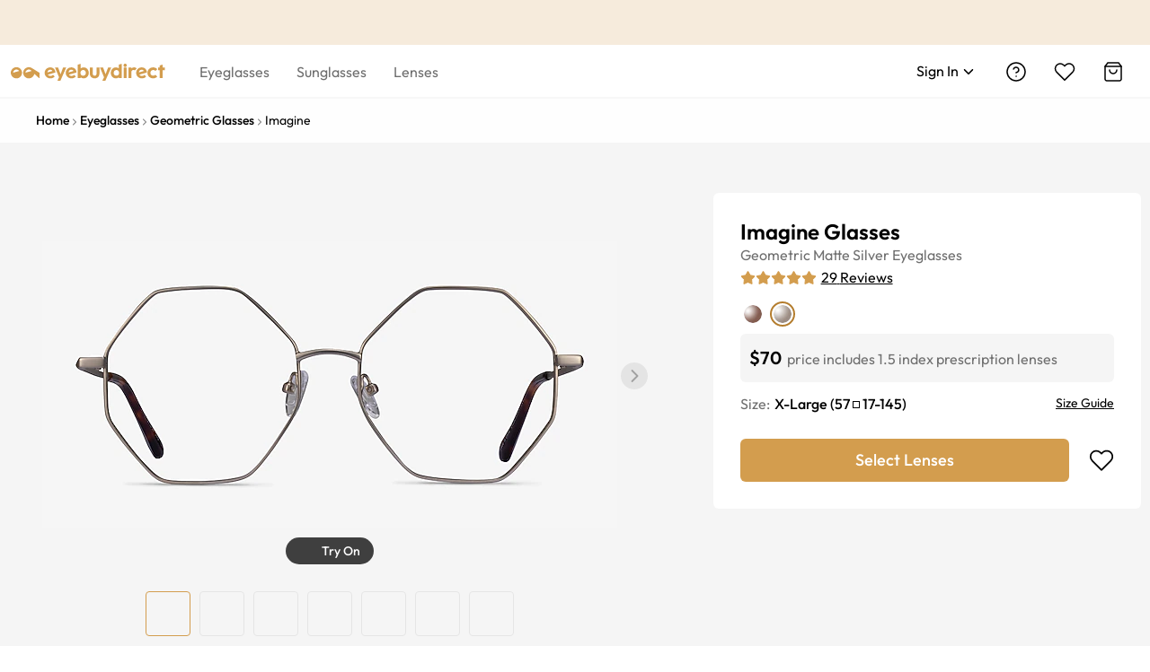

--- FILE ---
content_type: application/javascript
request_url: https://au.eyebuydirect.com/BIea3xsYBUl1Tk95hA/ai5YSQV7YGiLpwN1iS/Qk1QICE/Ayd4/fG05HkAB
body_size: 160924
content:
(function(){if(typeof Array.prototype.entries!=='function'){Object.defineProperty(Array.prototype,'entries',{value:function(){var index=0;const array=this;return {next:function(){if(index<array.length){return {value:[index,array[index++]],done:false};}else{return {done:true};}},[Symbol.iterator]:function(){return this;}};},writable:true,configurable:true});}}());(function(){YY();C3A();X6A();var lg=function(){return l6.apply(this,[vz,arguments]);};var XB=function(VB,P2){return VB instanceof P2;};var R6=function CB(F3,A4){'use strict';var T4=CB;switch(F3){case b8:{var ZW=A4[KZ];var xU=A4[SZ];MC.push(Pd);var Q9=IW(null,ZW)?null:mx(D4()[C6(j0)](HC,kj,g2),typeof XL[b3()[Q2(Zg)](f6,An)])&&ZW[XL[b3()[Q2(Zg)](f6,An)][q3(typeof X2()[lv(l9)],UU([],[][[]]))?X2()[lv(YW)].call(null,pC,l9):X2()[lv(sW)](nB,tO)]]||ZW[Nd()[Ex(ZC)](hB(hB({})),ZC,wx,Jg,BC)];if(mx(null,Q9)){var zg,O4,I4,sv,wC=[],Vx=hB(Z3),KU=hB(nX[g3]);try{var Sj=MC.length;var Sx=hB(hB(KZ));if(I4=(Q9=Q9.call(ZW))[A6()[sd(sU)](K4,Z3)],q3(nX[Lm],xU)){if(rO(XL[b3()[Q2(Ax)](jg,BX)](Q9),Q9)){Sx=hB(hB(SZ));return;}Vx=hB(Lm);}else for(;hB(Vx=(zg=I4.call(Q9))[bm()[g6(ZC)].apply(null,[E6,j6,YW,TX])])&&(wC[X2()[lv(Ax)](Rv,P0)](zg[rO(typeof A6()[sd(Ux)],'undefined')?A6()[sd(Am)](BW,f6):A6()[sd(XO)].call(null,HX,c0)]),rO(wC[z3()[z2(Z3)](sU,t3)],xU));Vx=hB(Z3));}catch(rm){KU=hB(Z3),O4=rm;}finally{MC.splice(I6(Sj,Lm),Infinity,Pd);try{var w3=MC.length;var tB=hB([]);if(hB(Vx)&&mx(null,Q9[b3()[Q2(N6)](jC,pU)])&&(sv=Q9[b3()[Q2(N6)].apply(null,[jC,pU])](),rO(XL[b3()[Q2(Ax)](jg,BX)](sv),sv))){tB=hB(hB([]));return;}}finally{MC.splice(I6(w3,Lm),Infinity,Pd);if(tB){MC.pop();}if(KU)throw O4;}if(Sx){MC.pop();}}var TM;return MC.pop(),TM=wC,TM;}MC.pop();}break;case H5:{MC.push(km);throw new (XL[z3()[z2(wX)].call(null,m2,Kx)])(b3()[Q2(QU)](wW,EB));}break;case sZ:{var zO=A4[KZ];var ZB=A4[SZ];MC.push(H2);if(IW(ZB,null)||n3(ZB,zO[q3(typeof z3()[z2(A9)],'undefined')?z3()[z2(IX)](pB,gB):z3()[z2(Z3)](sU,C3)]))ZB=zO[z3()[z2(Z3)](sU,C3)];for(var M3=Z3,L3=new (XL[b3()[Q2(Am)].call(null,Q0,W0)])(ZB);Qv(M3,ZB);M3++)L3[M3]=zO[M3];var Md;return MC.pop(),Md=L3,Md;}break;case Kk:{var DM=A4[KZ];var c9=A4[SZ];MC.push(s2);if(IW(c9,null)||n3(c9,DM[z3()[z2(Z3)](sU,RX)]))c9=DM[z3()[z2(Z3)].apply(null,[sU,RX])];for(var z6=Z3,sC=new (XL[b3()[Q2(Am)](Q0,R9)])(c9);Qv(z6,c9);z6++)sC[z6]=DM[z6];var dW;return MC.pop(),dW=sC,dW;}break;case PY:{MC.push(B9);var Gg=function(I9){return CB.apply(this,[jI,arguments]);};var gO=[bm()[g6(zW)].call(null,x3,Z2,j0,zx),X2()[lv(s2)].apply(null,[Wv,fW])];var JO=gO[z3()[z2(Qj)](Z9,mj)](function(P4){MC.push(S4);var Jx=Gg(P4);if(hB(hB(Jx))&&hB(hB(Jx[rO(typeof bm()[g6(KO)],'undefined')?bm()[g6(F4)].call(null,W3,w0,Z2,Vd):bm()[g6(Lm)](pC,Zx,NO,Ld)]))&&hB(hB(Jx[bm()[g6(F4)](W3,Z6,Z2,Vd)][A6()[sd(FC)](cg,AO)]))){Jx=Jx[bm()[g6(F4)](W3,n0,Z2,Vd)][q3(typeof A6()[sd(IX)],UU('',[][[]]))?A6()[sd(XO)](Vj,G4):A6()[sd(FC)].apply(null,[cg,AO])]();var FX=UU(q3(Jx[A6()[sd(LB)].call(null,WU,nC)](A6()[sd(Rg)].apply(null,[A2,MW])),zU(Lm)),XN(XL[X2()[lv(Rq)](qp,Rg)](n3(Jx[A6()[sd(LB)].apply(null,[WU,nC])](b3()[Q2(N6)](jC,MY)),zU(Lm))),Lm));var sV;return MC.pop(),sV=FX,sV;}else{var dp;return dp=q3(typeof D4()[C6(dE)],'undefined')?D4()[C6(KO)].call(null,vb,nl,fP):D4()[C6(w0)].call(null,FD,nl,q2),MC.pop(),dp;}MC.pop();});var lb;return lb=JO[rO(typeof z3()[z2(Gc)],UU('',[][[]]))?z3()[z2(BJ)].call(null,x1,xg):z3()[z2(IX)](Cc,DD)](z3()[z2(w1)].call(null,rw,j4)),MC.pop(),lb;}break;case j8:{var qD=A4[KZ];MC.push(wV);if(XL[b3()[Q2(Am)](Q0,XU)][Nd()[Ex(nC)].call(null,lE,j0,pW,Z6,FJ)](qD)){var CD;return MC.pop(),CD=qD,CD;}MC.pop();}break;case BL:{MC.push(cb);try{var vq=MC.length;var OE=hB({});var gq=Z3;var nD=XL[b3()[Q2(Ax)].apply(null,[jg,M0])][A6()[sd(s2)](WO,Xq)](XL[b3()[Q2(j0)](Am,f3)],b3()[Q2(LB)].call(null,rw,Hj));if(nD){gq++;if(nD[A6()[sd(Am)](SX,f6)]){nD=nD[A6()[sd(Am)](SX,f6)];gq+=UU(XN(nD[z3()[z2(Z3)](sU,bx)]&&q3(nD[z3()[z2(Z3)].call(null,sU,bx)],Lm),nX[g3]),XN(nD[z3()[z2(g3)](BJ,Fw)]&&q3(nD[z3()[z2(g3)].apply(null,[BJ,Fw])],b3()[Q2(LB)](rw,Hj)),nX[wX]));}}var Tq;return Tq=gq[A6()[sd(FC)].apply(null,[xv,AO])](),MC.pop(),Tq;}catch(W1){MC.splice(I6(vq,Lm),Infinity,cb);var ZD;return ZD=D4()[C6(w0)](FD,SS,p6),MC.pop(),ZD;}MC.pop();}break;case OI:{var HS=A4[KZ];var NV=A4[SZ];MC.push(Lt);var Oc=IW(null,HS)?null:mx(q3(typeof D4()[C6(rw)],UU('',[][[]]))?D4()[C6(KO)](s2,x1,Vp):D4()[C6(j0)](HC,sU,rd),typeof XL[b3()[Q2(Zg)].apply(null,[f6,wV])])&&HS[XL[b3()[Q2(Zg)](f6,wV)][X2()[lv(sW)].apply(null,[lU,tO])]]||HS[Nd()[Ex(ZC)](KO,ZC,gc,N6,BC)];if(mx(null,Oc)){var CG,Wq,WJ,nJ,Er=[],RS=hB(nX[Lm]),pD=hB(Lm);try{var Yt=MC.length;var wN=hB(SZ);if(WJ=(Oc=Oc.call(HS))[A6()[sd(sU)](GS,Z3)],q3(Z3,NV)){if(rO(XL[rO(typeof b3()[Q2(wX)],'undefined')?b3()[Q2(Ax)].apply(null,[jg,Dv]):b3()[Q2(Z2)](WN,jt)](Oc),Oc)){wN=hB(KZ);return;}RS=hB(Lm);}else for(;hB(RS=(CG=WJ.call(Oc))[rO(typeof bm()[g6(hw)],UU(z3()[z2(w1)](rw,Xs),[][[]]))?bm()[g6(ZC)].apply(null,[OJ,j6,YW,TX]):bm()[g6(Lm)].call(null,DD,j6,DN,F7)])&&(Er[X2()[lv(Ax)](V0,P0)](CG[A6()[sd(Am)](sM,f6)]),rO(Er[q3(typeof z3()[z2(XO)],'undefined')?z3()[z2(IX)].call(null,FS,SS):z3()[z2(Z3)].apply(null,[sU,ZX])],NV));RS=hB(Z3));}catch(nG){pD=hB(Z3),Wq=nG;}finally{MC.splice(I6(Yt,Lm),Infinity,Lt);try{var KN=MC.length;var LP=hB(hB(KZ));if(hB(RS)&&mx(null,Oc[rO(typeof b3()[Q2(zG)],UU([],[][[]]))?b3()[Q2(N6)](jC,Ym):b3()[Q2(Z2)].call(null,wr,zV)])&&(nJ=Oc[q3(typeof b3()[Q2(El)],UU([],[][[]]))?b3()[Q2(Z2)](l7,nb):b3()[Q2(N6)](jC,Ym)](),rO(XL[b3()[Q2(Ax)](jg,Dv)](nJ),nJ))){LP=hB(hB(SZ));return;}}finally{MC.splice(I6(KN,Lm),Infinity,Lt);if(LP){MC.pop();}if(pD)throw Wq;}if(wN){MC.pop();}}var pr;return MC.pop(),pr=Er,pr;}MC.pop();}break;case CL:{MC.push(PN);var nr=WE(X2()[lv(xl)].call(null,hq,lw),XL[b3()[Q2(Vt)](Jr,UC)])||n3(XL[D4()[C6(nl)].call(null,x7,cr,fj)][A6()[sd(mp)](Kq,A9)],Z3)||n3(XL[D4()[C6(nl)](x7,BJ,fj)][rO(typeof D4()[C6(xl)],UU([],[][[]]))?D4()[C6(jC)](dE,b7,PP):D4()[C6(KO)](Cq,Zx,vl)],Z3);var TD=XL[b3()[Q2(Vt)].apply(null,[Jr,UC])][X2()[lv(Qj)](PX,hN)](rO(typeof A6()[sd(Uw)],UU([],[][[]]))?A6()[sd(sE)].apply(null,[Yh,Vv]):A6()[sd(XO)].call(null,Sp,C7))[A6()[sd(jl)](H4,wl)];var IG=XL[b3()[Q2(Vt)](Jr,UC)][X2()[lv(Qj)](PX,hN)](A6()[sd(Oq)].call(null,zJ,ZC))[A6()[sd(jl)](H4,wl)];var zD=XL[b3()[Q2(Vt)].apply(null,[Jr,UC])][X2()[lv(Qj)](PX,hN)](z3()[z2(CN)].call(null,FC,B7))[A6()[sd(jl)](H4,wl)];var Sq;return Sq=z3()[z2(w1)].apply(null,[rw,lO])[z3()[z2(pE)].call(null,kj,Gm)](nr?z3()[z2(F4)](P7,EJ):X2()[lv(j0)](Tg,hl),b3()[Q2(Rq)](US,pV))[z3()[z2(pE)](kj,Gm)](TD?z3()[z2(F4)](P7,EJ):X2()[lv(j0)](Tg,hl),b3()[Q2(Rq)].call(null,US,pV))[z3()[z2(pE)](kj,Gm)](IG?z3()[z2(F4)](P7,EJ):X2()[lv(j0)](Tg,hl),b3()[Q2(Rq)](US,pV))[rO(typeof z3()[z2(j0)],UU('',[][[]]))?z3()[z2(pE)].call(null,kj,Gm):z3()[z2(IX)](tv,AS)](zD?z3()[z2(F4)].call(null,P7,EJ):X2()[lv(j0)].apply(null,[Tg,hl])),MC.pop(),Sq;}break;case jz:{var LJ=A4[KZ];MC.push(s7);if(XL[b3()[Q2(Am)].call(null,Q0,nW)][Nd()[Ex(nC)].apply(null,[FP,j0,Hg,Gc,FJ])](LJ)){var dD;return MC.pop(),dD=LJ,dD;}MC.pop();}break;case B5:{var LV=A4[KZ];MC.push(ZE);if(q3([A6()[sd(Ab)](x6,x1),D4()[C6(VJ)](Z3,Ot,X0),X2()[lv(rw)](js,MP)][A6()[sd(LB)](f5,nC)](LV[b3()[Q2(MP)](Vt,Hm)][A6()[sd(l9)].apply(null,[zB,YD])]),zU(Lm))){MC.pop();return;}XL[A6()[sd(rw)].call(null,dj,Ib)](function(){MC.push(jS);var qS=hB([]);try{var LE=MC.length;var jG=hB({});if(hB(qS)&&LV[b3()[Q2(MP)](Vt,qq)]&&(LV[b3()[Q2(MP)](Vt,qq)][rO(typeof A6()[sd(Zx)],UU([],[][[]]))?A6()[sd(jl)](kC,wl):A6()[sd(XO)].call(null,jV,Ld)](q3(typeof b3()[Q2(j0)],UU([],[][[]]))?b3()[Q2(Z2)](hE,c0):b3()[Q2(FD)](E7,Mg))||LV[rO(typeof b3()[Q2(BC)],UU([],[][[]]))?b3()[Q2(MP)](Vt,qq):b3()[Q2(Z2)](IP,MP)][A6()[sd(jl)].apply(null,[kC,wl])](rO(typeof z3()[z2(fw)],UU([],[][[]]))?z3()[z2(rw)](fG,dG):z3()[z2(IX)](pS,rp)))){qS=hB(hB([]));}}catch(BG){MC.splice(I6(LE,Lm),Infinity,jS);LV[b3()[Q2(MP)].call(null,Vt,qq)][X2()[lv(AO)].call(null,hp,g3)](new (XL[bm()[g6(Gc)].call(null,Xw,KO,Ax,Xp)])(rO(typeof z3()[z2(IX)],UU([],[][[]]))?z3()[z2(AO)].apply(null,[w0,c4]):z3()[z2(IX)](Fw,bq),Eq(b8,[bm()[g6(FC)].call(null,KE,Vt,j0,vP),hB(hB([])),mS()[O1(Gc)].call(null,TE,ZC,tJ,IJ),hB([]),X2()[lv(Nq)].call(null,fb,BJ),hB(hB({}))])));}if(hB(qS)&&q3(LV[b3()[Q2(s2)].apply(null,[hl,TU])],A6()[sd(P7)](UN,Dp))){qS=hB(hB(SZ));}if(qS){LV[b3()[Q2(MP)](Vt,qq)][X2()[lv(AO)](hp,g3)](new (XL[bm()[g6(Gc)].call(null,Xw,m2,Ax,Xp)])(D4()[C6(vp)].call(null,hw,lE,qp),Eq(b8,[bm()[g6(FC)](KE,Lm,j0,vP),hB(hB([])),mS()[O1(Gc)](TE,ZC,MV,IJ),hB(hB(KZ)),X2()[lv(Nq)](fb,BJ),hB(hB([]))])));}MC.pop();},Z3);MC.pop();}break;case Ls:{MC.push(Pp);if(hB(WE(z3()[z2(El)](Ht,HP),XL[D4()[C6(nl)].apply(null,[x7,xt,GM])]))){var Tc;return MC.pop(),Tc=null,Tc;}var xE=XL[D4()[C6(nl)](x7,SS,GM)][z3()[z2(El)](Ht,HP)];var Ct=xE[X2()[lv(Ql)](QC,jg)];var Nc=xE[rO(typeof X2()[lv(RN)],UU([],[][[]]))?X2()[lv(El)](EU,KJ):X2()[lv(YW)](gG,Zl)];var zt=xE[b3()[Q2(Dp)](Rp,zq)];var J7;return J7=[Ct,q3(Nc,Z3)?Z3:n3(Nc,Z3)?zU(nX[g3]):zU(F4),zt||A6()[sd(AO)].apply(null,[Fm,BC])],MC.pop(),J7;}break;case CM:{var Tt=A4[KZ];var hJ;MC.push(Mc);return hJ=XL[b3()[Q2(Ax)].call(null,jg,gN)][z3()[z2(FC)](Zx,Ij)](Tt)[z3()[z2(Qj)].apply(null,[Z9,kw])](function(nw){return Tt[nw];})[Z3],MC.pop(),hJ;}break;case jI:{var I9=A4[KZ];var VD;MC.push(St);return VD=XL[b3()[Q2(Ax)].call(null,jg,l1)][rO(typeof A6()[sd(Ot)],UU('',[][[]]))?A6()[sd(s2)].call(null,Jh,Xq):A6()[sd(XO)].apply(null,[tJ,MP])](XL[D4()[C6(nl)](x7,Dp,l4)][A6()[sd(Gc)].apply(null,[R5,SN])],I9),MC.pop(),VD;}break;case vM:{MC.push(RD);try{var Ut=MC.length;var nE=hB(SZ);var BE=UU(UU(UU(UU(UU(UU(UU(UU(UU(UU(UU(UU(UU(UU(UU(UU(UU(UU(UU(UU(UU(UU(UU(UU(XL[rO(typeof X2()[lv(hw)],'undefined')?X2()[lv(Rq)](bV,Rg):X2()[lv(YW)](Rg,rJ)](XL[D4()[C6(nl)].call(null,x7,Hr,t4)][D4()[C6(lS)].apply(null,[fW,Cw,Sv])]),XN(XL[X2()[lv(Rq)](bV,Rg)](XL[D4()[C6(nl)].call(null,x7,hB(hB({})),t4)][A6()[sd(lw)].apply(null,[km,jC])]),Lm)),XN(XL[X2()[lv(Rq)](bV,Rg)](XL[D4()[C6(nl)](x7,Vt,t4)][bm()[g6(jD)].call(null,rD,xq,Am,Jw)]),F4)),XN(XL[X2()[lv(Rq)](bV,Rg)](XL[D4()[C6(nl)].call(null,x7,I7,t4)][rO(typeof z3()[z2(ft)],UU([],[][[]]))?z3()[z2(fw)](xq,dd):z3()[z2(IX)].apply(null,[Fr,Nq])]),nX[kj])),XN(XL[X2()[lv(Rq)].call(null,bV,Rg)](XL[z3()[z2(ZC)](KG,SW)][rO(typeof D4()[C6(tP)],UU([],[][[]]))?D4()[C6(KJ)].apply(null,[mp,I7,tM]):D4()[C6(KO)](Vb,Jr,SP)]),YW)),XN(XL[X2()[lv(Rq)].call(null,bV,Rg)](XL[D4()[C6(nl)].call(null,x7,Ib,t4)][z3()[z2(rP)](tO,QG)]),IX)),XN(XL[X2()[lv(Rq)](bV,Rg)](XL[D4()[C6(nl)].apply(null,[x7,j6,t4])][z3()[z2(hS)].apply(null,[Ol,Sb])]),w1)),XN(XL[X2()[lv(Rq)].apply(null,[bV,Rg])](XL[q3(typeof D4()[C6(Wl)],'undefined')?D4()[C6(KO)](sP,Ib,Xp):D4()[C6(nl)](x7,kS,t4)][A6()[sd(Lp)](jO,b7)]),j0)),XN(XL[X2()[lv(Rq)](bV,Rg)](XL[D4()[C6(nl)].call(null,x7,FC,t4)][X2()[lv(kJ)].apply(null,[m1,zG])]),Vt)),XN(XL[X2()[lv(Rq)](bV,Rg)](XL[D4()[C6(nl)](x7,hB(hB(Lm)),t4)][Nd()[Ex(kE)](jD,Am,Op,Jg,bS)]),Am)),XN(XL[rO(typeof X2()[lv(wl)],'undefined')?X2()[lv(Rq)](bV,Rg):X2()[lv(YW)](fw,qJ)](XL[D4()[C6(nl)](x7,A9,t4)][b3()[Q2(Vv)](M7,X3)]),nX[BJ])),XN(XL[q3(typeof X2()[lv(Xq)],UU([],[][[]]))?X2()[lv(YW)](Sw,Jl):X2()[lv(Rq)].call(null,bV,Rg)](XL[D4()[C6(nl)](x7,hB(hB(Lm)),t4)][q3(typeof Nd()[Ex(w0)],UU([],[][[]]))?Nd()[Ex(j0)].apply(null,[tJ,RG,Ip,j0,Xt]):Nd()[Ex(m2)](RN,lE,Op,Lm,j6)]),Ax)),XN(XL[X2()[lv(Rq)](bV,Rg)](XL[D4()[C6(nl)].call(null,x7,kE,t4)][X2()[lv(KP)](N7,fG)]),nX[xt])),XN(XL[X2()[lv(Rq)].call(null,bV,Rg)](XL[D4()[C6(nl)].apply(null,[x7,Zx,t4])][z3()[z2(Wl)].apply(null,[g3,lP])]),Zg)),XN(XL[X2()[lv(Rq)].apply(null,[bV,Rg])](XL[D4()[C6(nl)](x7,hB(Z3),t4)][rO(typeof D4()[C6(SS)],UU('',[][[]]))?D4()[C6(MW)].call(null,zG,wW,U1):D4()[C6(KO)](Bc,MP,DE)]),BC)),XN(XL[X2()[lv(Rq)](bV,Rg)](XL[D4()[C6(nl)](x7,hl,t4)][q3(typeof A6()[sd(w7)],'undefined')?A6()[sd(XO)].apply(null,[xw,Nq]):A6()[sd(g7)].apply(null,[Dj,QV])]),KO)),XN(XL[X2()[lv(Rq)](bV,Rg)](XL[D4()[C6(nl)].apply(null,[x7,jC,t4])][q3(typeof z3()[z2(Ql)],'undefined')?z3()[z2(IX)](bp,Ax):z3()[z2(GJ)].apply(null,[lq,w2])]),nX[RV])),XN(XL[X2()[lv(Rq)](bV,Rg)](XL[D4()[C6(nl)].apply(null,[x7,Jr,t4])][mS()[O1(m2)].apply(null,[fl,KO,Nt,AG])]),xq)),XN(XL[X2()[lv(Rq)].apply(null,[bV,Rg])](XL[D4()[C6(nl)].call(null,x7,LB,t4)][Nd()[Ex(Z6)](kS,ZC,qw,cr,Rr)]),SS)),XN(XL[X2()[lv(Rq)](bV,Rg)](XL[D4()[C6(nl)](x7,BJ,t4)][D4()[C6(x1)](xt,Ot,wV)]),g3)),XN(XL[X2()[lv(Rq)](bV,Rg)](XL[D4()[C6(nl)](x7,hB(Z3),t4)][b3()[Q2(Jw)].call(null,Ol,Dv)]),zW)),XN(XL[X2()[lv(Rq)].apply(null,[bV,Rg])](XL[D4()[C6(nl)].apply(null,[x7,ql,t4])][z3()[z2(lw)].apply(null,[LB,wg])]),lE)),XN(XL[X2()[lv(Rq)](bV,Rg)](XL[D4()[C6(nl)](x7,BJ,t4)][b3()[Q2(US)](KG,t9)]),BJ)),XN(XL[X2()[lv(Rq)](bV,Rg)](XL[z3()[z2(RN)](Rp,AX)][rO(typeof X2()[lv(g7)],UU('',[][[]]))?X2()[lv(Zg)].apply(null,[h9,Jr]):X2()[lv(YW)](YJ,L7)]),MV)),XN(XL[q3(typeof X2()[lv(b7)],UU('',[][[]]))?X2()[lv(YW)].call(null,Dc,It):X2()[lv(Rq)](bV,Rg)](XL[z3()[z2(ZC)](KG,SW)][z3()[z2(g7)](Lp,Um)]),Hr));var wq;return MC.pop(),wq=BE,wq;}catch(tq){MC.splice(I6(Ut,Lm),Infinity,RD);var SJ;return MC.pop(),SJ=Z3,SJ;}MC.pop();}break;case p5:{MC.push(kp);throw new (XL[q3(typeof z3()[z2(MP)],UU('',[][[]]))?z3()[z2(IX)](Dv,xq):z3()[z2(wX)].apply(null,[m2,EU])])(b3()[Q2(QU)].call(null,wW,bW));}break;case EK:{var H1=A4[KZ];MC.push(At);var rt=H1[z3()[z2(Qj)](Z9,jB)](function(Tt){return CB.apply(this,[CM,arguments]);});var AE;return AE=rt[rO(typeof z3()[z2(Ql)],UU('',[][[]]))?z3()[z2(BJ)].call(null,x1,kU):z3()[z2(IX)](r1,Zq)](b3()[Q2(Rq)](US,Mw)),MC.pop(),AE;}break;case XI:{var ZG={};MC.push(bP);var MG={};try{var R7=MC.length;var BD=hB(hB(KZ));var kq=new (XL[z3()[z2(Ql)].call(null,kJ,S9)])(Z3,Z3)[A6()[sd(VJ)].call(null,rq,wJ)](D4()[C6(Cw)](TJ,hB(Lm),hO));var nV=kq[b3()[Q2(l9)](fw,hd)](q3(typeof A6()[sd(IX)],'undefined')?A6()[sd(XO)](jC,I7):A6()[sd(vp)](Vr,mp));var Hc=kq[b3()[Q2(Ab)](P1,q1)](nV[b3()[Q2(cr)](g7,ng)]);var sr=kq[b3()[Q2(Ab)].call(null,P1,q1)](nV[rO(typeof A6()[sd(Ib)],'undefined')?A6()[sd(El)].apply(null,[Gv,VJ]):A6()[sd(XO)](HV,w7)]);ZG=Eq(b8,[X2()[lv(wl)].call(null,ME,Nt),Hc,b3()[Q2(wW)].apply(null,[Rg,RO]),sr]);var vN=new (XL[z3()[z2(Ql)](kJ,S9)])(nX[Lm],Z3)[q3(typeof A6()[sd(cr)],UU([],[][[]]))?A6()[sd(XO)].call(null,f1,F1):A6()[sd(VJ)].apply(null,[rq,wJ])](z3()[z2(wl)](NN,x2));var Q7=vN[b3()[Q2(l9)](fw,hd)](rO(typeof A6()[sd(QV)],UU('',[][[]]))?A6()[sd(vp)](Vr,mp):A6()[sd(XO)](BP,tV));var AV=vN[b3()[Q2(Ab)](P1,q1)](Q7[b3()[Q2(cr)](g7,ng)]);var W7=vN[rO(typeof b3()[Q2(Uw)],'undefined')?b3()[Q2(Ab)](P1,q1):b3()[Q2(Z2)].apply(null,[gB,gE])](Q7[q3(typeof A6()[sd(Ab)],UU([],[][[]]))?A6()[sd(XO)](nb,Uc):A6()[sd(El)](Gv,VJ)]);MG=Eq(b8,[rO(typeof X2()[lv(dE)],UU([],[][[]]))?X2()[lv(sw)](Tv,jD):X2()[lv(YW)].apply(null,[gb,Hq]),AV,bm()[g6(N6)](pV,tJ,Am,jD),W7]);}finally{MC.splice(I6(R7,Lm),Infinity,bP);var bl;return bl=Eq(b8,[X2()[lv(jl)].call(null,V3,EP),ZG[X2()[lv(wl)](ME,Nt)]||null,b3()[Q2(El)](g3,G6),ZG[b3()[Q2(wW)](Rg,RO)]||null,z3()[z2(ww)](Nq,Nw),MG[X2()[lv(sw)](Tv,jD)]||null,q3(typeof X2()[lv(Uw)],'undefined')?X2()[lv(YW)](xG,XV):X2()[lv(Oq)].call(null,gD,wJ),MG[bm()[g6(N6)](pV,Q1,Am,jD)]||null]),MC.pop(),bl;}MC.pop();}break;case cY:{var jc=A4[KZ];return jc;}break;}};var Yb=function jr(GP,AP){'use strict';var sS=jr;switch(GP){case JL:{MC.push(AO);var WS=XL[b3()[Q2(Vt)](Jr,mw)][bm()[g6(tJ)](Lc,ql,wX,tS)]?Lm:nX[Lm];var QE=XL[b3()[Q2(Vt)].apply(null,[Jr,mw])][A6()[sd(Rp)](Zp,Ux)]?Lm:Z3;var dN=XL[b3()[Q2(Vt)](Jr,mw)][D4()[C6(Vv)].apply(null,[Lm,RV,KX])]?hL[A6()[sd(ql)](M7,pp)]():Z3;var Ep=XL[b3()[Q2(Vt)].call(null,Jr,mw)][bm()[g6(b7)].call(null,qv,Nt,YW,FS)]?Lm:nX[Lm];var YS=XL[b3()[Q2(Vt)](Jr,mw)][q3(typeof X2()[lv(Xq)],UU('',[][[]]))?X2()[lv(YW)].apply(null,[BC,PJ]):X2()[lv(w7)].call(null,x2,x1)]?Lm:Z3;var VV=XL[b3()[Q2(Vt)](Jr,mw)][q3(typeof X2()[lv(MP)],UU('',[][[]]))?X2()[lv(YW)](Vr,KS):X2()[lv(TJ)].call(null,tx,tJ)]?hL[A6()[sd(ql)].call(null,M7,pp)]():Z3;var bN=XL[q3(typeof b3()[Q2(kj)],UU([],[][[]]))?b3()[Q2(Z2)].apply(null,[X7,hp]):b3()[Q2(Vt)](Jr,mw)][D4()[C6(wl)].apply(null,[kj,hB({}),MO])]?Lm:Z3;var Ap=XL[b3()[Q2(Vt)](Jr,mw)][rO(typeof X2()[lv(lw)],'undefined')?X2()[lv(rP)](IP,El):X2()[lv(YW)](jD,l1)]?Lm:Z3;var Lr=XL[b3()[Q2(Vt)].apply(null,[Jr,mw])][q3(typeof Nd()[Ex(w0)],UU([],[][[]]))?Nd()[Ex(j0)](hB(hB({})),gt,d1,dE,Hr):Nd()[Ex(pE)](RV,w1,Ev,Z2,Jr)]?nX[g3]:Z3;var Qq=XL[D4()[C6(cr)].call(null,Zg,zW,FV)][z3()[z2(j0)].apply(null,[YD,tr])].bind?Lm:Z3;var mD=XL[b3()[Q2(Vt)](Jr,mw)][b3()[Q2(hN)](l9,lc)]?Lm:Z3;var Xc=XL[b3()[Q2(Vt)].apply(null,[Jr,mw])][z3()[z2(Tb)](Lm,t9)]?nX[g3]:nX[Lm];var Iw;var T1;try{var nc=MC.length;var n7=hB(hB(KZ));Iw=XL[b3()[Q2(Vt)].apply(null,[Jr,mw])][z3()[z2(YD)](jC,VE)]?hL[A6()[sd(ql)](M7,pp)]():Z3;}catch(UJ){MC.splice(I6(nc,Lm),Infinity,AO);Iw=Z3;}try{var mJ=MC.length;var qP=hB(SZ);T1=XL[b3()[Q2(Vt)](Jr,mw)][rO(typeof z3()[z2(g3)],UU('',[][[]]))?z3()[z2(Ht)](E7,CE):z3()[z2(IX)](O7,jw)]?Lm:Z3;}catch(T7){MC.splice(I6(mJ,Lm),Infinity,AO);T1=nX[Lm];}var xD;return xD=UU(UU(UU(UU(UU(UU(UU(UU(UU(UU(UU(UU(UU(WS,XN(QE,Lm)),XN(dN,nX[wX])),XN(Ep,Z2)),XN(YS,YW)),XN(VV,IX)),XN(bN,w1)),XN(Ap,nX[FC])),XN(Iw,Vt)),XN(T1,Am)),XN(Lr,hL[D4()[C6(QV)].call(null,kV,hB(hB({})),HM)]())),XN(Qq,Ax)),XN(mD,XO)),XN(Xc,nX[Mr])),MC.pop(),xD;}break;case zK:{var gJ=AP[KZ];MC.push(Sw);var Gb=z3()[z2(w1)](rw,M4);var rN=X2()[lv(g7)](r6,Dp);var lD=Z3;var Pb=gJ[mS()[O1(qc)](kE,Ax,kj,rB)]();while(Qv(lD,Pb[rO(typeof z3()[z2(Rp)],'undefined')?z3()[z2(Z3)](sU,J9):z3()[z2(IX)](Ux,I1)])){if(Ir(rN[rO(typeof A6()[sd(LB)],UU('',[][[]]))?A6()[sd(LB)](Y9,nC):A6()[sd(XO)](Lq,Yc)](Pb[X2()[lv(Am)].apply(null,[r2,ZC])](lD)),Z3)||Ir(rN[A6()[sd(LB)](Y9,nC)](Pb[X2()[lv(Am)](r2,ZC)](UU(lD,nX[g3]))),Z3)){Gb+=Lm;}else{Gb+=nX[Lm];}lD=UU(lD,F4);}var KV;return MC.pop(),KV=Gb,KV;}break;case ln:{var Jb;var kt;MC.push(Wb);var sD;for(Jb=nX[Lm];Qv(Jb,AP[z3()[z2(Z3)](sU,ZV)]);Jb+=Lm){sD=AP[Jb];}kt=sD[A6()[sd(t7)](r6,Hr)]();if(XL[q3(typeof b3()[Q2(EP)],'undefined')?b3()[Q2(Z2)](BV,zx):b3()[Q2(Vt)].call(null,Jr,fb)].bmak[bm()[g6(cr)].apply(null,[fN,cr,Zg,YP])][kt]){XL[b3()[Q2(Vt)].call(null,Jr,fb)].bmak[bm()[g6(cr)](fN,Ax,Zg,YP)][kt].apply(XL[b3()[Q2(Vt)](Jr,fb)].bmak[bm()[g6(cr)](fN,BC,Zg,YP)],sD);}MC.pop();}break;case th:{var Dl=kN;MC.push(Pl);var sl=z3()[z2(w1)].call(null,rw,HB);for(var tp=Z3;Qv(tp,Dl);tp++){sl+=z3()[z2(NN)](Ux,jJ);Dl++;}MC.pop();}break;case d8:{MC.push(bD);XL[rO(typeof A6()[sd(Ld)],UU([],[][[]]))?A6()[sd(rw)].apply(null,[nP,Ib]):A6()[sd(XO)](mp,Yp)](function(){return jr.apply(this,[th,arguments]);},cv);MC.pop();}break;}};var fp=function(Xr,cN){return Xr^cN;};var Wc=function(gr){var CP=gr%4;if(CP===2)CP=3;var fV=42+CP;var Dw;if(fV===42){Dw=function BS(Lw,JV){return Lw*JV;};}else if(fV===43){Dw=function Pq(TV,tD){return TV+tD;};}else{Dw=function ht(GN,nN){return GN-nN;};}return Dw;};var IW=function(hG,Rc){return hG==Rc;};var RE=function(kl){var ZS=1;var FE=[];var cJ=XL["Math"]["sqrt"](kl);while(ZS<=cJ&&FE["length"]<6){if(kl%ZS===0){if(kl/ZS===ZS){FE["push"](ZS);}else{FE["push"](ZS,kl/ZS);}}ZS=ZS+1;}return FE;};var B1=function(){if(XL["Date"]["now"]&&typeof XL["Date"]["now"]()==='number'){return XL["Math"]["round"](XL["Date"]["now"]()/1000);}else{return XL["Math"]["round"](+new (XL["Date"])()/1000);}};var Hp=function(){return cp.apply(this,[rh,arguments]);};var fE=function(S1){if(XL["document"]["cookie"]){try{var kP=XL["document"]["cookie"]["split"]('; ');var Z1=null;var Tp=null;for(var Vc=0;Vc<kP["length"];Vc++){var Ur=kP[Vc];if(Ur["indexOf"](""["concat"](S1,"="))===0){var vc=Ur["substring"](""["concat"](S1,"=")["length"]);if(vc["indexOf"]('~')!==-1||XL["decodeURIComponent"](vc)["indexOf"]('~')!==-1){Z1=vc;}}else if(Ur["startsWith"](""["concat"](S1,"_"))){var LS=Ur["indexOf"]('=');if(LS!==-1){var UV=Ur["substring"](LS+1);if(UV["indexOf"]('~')!==-1||XL["decodeURIComponent"](UV)["indexOf"]('~')!==-1){Tp=UV;}}}}if(Tp!==null){return Tp;}if(Z1!==null){return Z1;}}catch(dl){return false;}}return false;};var rE=function(){EV=["\x6c\x65\x6e\x67\x74\x68","\x41\x72\x72\x61\x79","\x63\x6f\x6e\x73\x74\x72\x75\x63\x74\x6f\x72","\x6e\x75\x6d\x62\x65\x72"];};var rO=function(Rt,mE){return Rt!==mE;};var mx=function(Fc,dV){return Fc!=dV;};var b1=function(xr,Ar){return xr*Ar;};var hV=function(){return l6.apply(this,[kI,arguments]);};function C3A(){d8=[+ ! +[]]+[+[]]-+ ! +[],pZ=+ ! +[]+! +[]+! +[],kZ=+ ! +[]+! +[]+! +[]+! +[]+! +[],F8=! +[]+! +[],jI=+ ! +[]+! +[]+! +[]+! +[]+! +[]+! +[]+! +[],lk=[+ ! +[]]+[+[]]-+ ! +[]-+ ! +[],Ys=+ ! +[]+! +[]+! +[]+! +[]+! +[]+! +[],KZ=+[],Kk=! +[]+! +[]+! +[]+! +[],SZ=+ ! +[],vz=[+ ! +[]]+[+[]]-[];}var Rw=function(){return l6.apply(this,[MZ,arguments]);};var Et=function(Gr,fD){return Gr<=fD;};var j1=function(JN,cc){return JN|cc;};var wE=function Aw(Zc,sq){'use strict';var Np=Aw;switch(Zc){case p5:{var K7=function(d7,Cr){MC.push(Jl);if(hB(ON)){for(var hr=nX[Lm];Qv(hr,tS);++hr){if(Qv(hr,nX[F4])||q3(hr,kS)||q3(hr,x1)||q3(hr,nX[Z2])){Nv[hr]=zU(Lm);}else{Nv[hr]=ON[q3(typeof z3()[z2(Am)],'undefined')?z3()[z2(IX)](z7,vJ):z3()[z2(Z3)](sU,W0)];ON+=XL[A6()[sd(w1)](RD,hN)][X2()[lv(MV)].apply(null,[pC,KP])](hr);}}}var Qr=z3()[z2(w1)](rw,fg);for(var ct=Z3;Qv(ct,d7[rO(typeof z3()[z2(BC)],UU([],[][[]]))?z3()[z2(Z3)](sU,W0):z3()[z2(IX)](cD,vP)]);ct++){var A7=d7[X2()[lv(Am)](f1,ZC)](ct);var Bp=Gp(Hl(Cr,Vt),nX[YW]);Cr*=hL[b3()[Q2(lE)].apply(null,[KO,YG])]();Cr&=nX[IX];Cr+=nX[w1];Cr&=nX[j0];var Mq=Nv[d7[b3()[Q2(zW)](lS,MY)](ct)];if(q3(typeof A7[A6()[sd(Ax)](vP,fS)],Nd()[Ex(Z3)].apply(null,[qc,Vt,gp,l9,tw]))){var hb=A7[rO(typeof A6()[sd(xq)],'undefined')?A6()[sd(Ax)](vP,fS):A6()[sd(XO)].call(null,hD,Lp)](Z3);if(Ir(hb,Z9)&&Qv(hb,tS)){Mq=Nv[hb];}}if(Ir(Mq,Z3)){var Tl=DV(Bp,ON[z3()[z2(Z3)](sU,W0)]);Mq+=Tl;Mq%=ON[z3()[z2(Z3)].call(null,sU,W0)];A7=ON[Mq];}Qr+=A7;}var PS;return MC.pop(),PS=Qr,PS;};var ED=function(EN){var dS=[0x428a2f98,0x71374491,0xb5c0fbcf,0xe9b5dba5,0x3956c25b,0x59f111f1,0x923f82a4,0xab1c5ed5,0xd807aa98,0x12835b01,0x243185be,0x550c7dc3,0x72be5d74,0x80deb1fe,0x9bdc06a7,0xc19bf174,0xe49b69c1,0xefbe4786,0x0fc19dc6,0x240ca1cc,0x2de92c6f,0x4a7484aa,0x5cb0a9dc,0x76f988da,0x983e5152,0xa831c66d,0xb00327c8,0xbf597fc7,0xc6e00bf3,0xd5a79147,0x06ca6351,0x14292967,0x27b70a85,0x2e1b2138,0x4d2c6dfc,0x53380d13,0x650a7354,0x766a0abb,0x81c2c92e,0x92722c85,0xa2bfe8a1,0xa81a664b,0xc24b8b70,0xc76c51a3,0xd192e819,0xd6990624,0xf40e3585,0x106aa070,0x19a4c116,0x1e376c08,0x2748774c,0x34b0bcb5,0x391c0cb3,0x4ed8aa4a,0x5b9cca4f,0x682e6ff3,0x748f82ee,0x78a5636f,0x84c87814,0x8cc70208,0x90befffa,0xa4506ceb,0xbef9a3f7,0xc67178f2];var bE=0x6a09e667;var NJ=0xbb67ae85;var wb=0x3c6ef372;var zp=0xa54ff53a;var jq=0x510e527f;var vE=0x9b05688c;var NS=0x1f83d9ab;var RJ=0x5be0cd19;var DS=Or(EN);var Yl=DS["length"]*8;DS+=XL["String"]["fromCharCode"](0x80);var Ic=DS["length"]/4+2;var JJ=XL["Math"]["ceil"](Ic/16);var rr=new (XL["Array"])(JJ);for(var SE=0;SE<JJ;SE++){rr[SE]=new (XL["Array"])(16);for(var tt=0;tt<16;tt++){rr[SE][tt]=DS["charCodeAt"](SE*64+tt*4)<<24|DS["charCodeAt"](SE*64+tt*4+1)<<16|DS["charCodeAt"](SE*64+tt*4+2)<<8|DS["charCodeAt"](SE*64+tt*4+3)<<0;}}var Jt=Yl/XL["Math"]["pow"](2,32);rr[JJ-1][14]=XL["Math"]["floor"](Jt);rr[JJ-1][15]=Yl;for(var Vl=0;Vl<JJ;Vl++){var ES=new (XL["Array"])(64);var nt=bE;var jp=NJ;var OS=wb;var gw=zp;var pP=jq;var Ew=vE;var GD=NS;var AN=RJ;for(var v7=0;v7<64;v7++){var IE=void 0,G1=void 0,mt=void 0,R1=void 0,zN=void 0,kG=void 0;if(v7<16)ES[v7]=rr[Vl][v7];else{IE=Zw(ES[v7-15],7)^Zw(ES[v7-15],18)^ES[v7-15]>>>3;G1=Zw(ES[v7-2],17)^Zw(ES[v7-2],19)^ES[v7-2]>>>10;ES[v7]=ES[v7-16]+IE+ES[v7-7]+G1;}G1=Zw(pP,6)^Zw(pP,11)^Zw(pP,25);mt=pP&Ew^~pP&GD;R1=AN+G1+mt+dS[v7]+ES[v7];IE=Zw(nt,2)^Zw(nt,13)^Zw(nt,22);zN=nt&jp^nt&OS^jp&OS;kG=IE+zN;AN=GD;GD=Ew;Ew=pP;pP=gw+R1>>>0;gw=OS;OS=jp;jp=nt;nt=R1+kG>>>0;}bE=bE+nt;NJ=NJ+jp;wb=wb+OS;zp=zp+gw;jq=jq+pP;vE=vE+Ew;NS=NS+GD;RJ=RJ+AN;}return [bE>>24&0xff,bE>>16&0xff,bE>>8&0xff,bE&0xff,NJ>>24&0xff,NJ>>16&0xff,NJ>>8&0xff,NJ&0xff,wb>>24&0xff,wb>>16&0xff,wb>>8&0xff,wb&0xff,zp>>24&0xff,zp>>16&0xff,zp>>8&0xff,zp&0xff,jq>>24&0xff,jq>>16&0xff,jq>>8&0xff,jq&0xff,vE>>24&0xff,vE>>16&0xff,vE>>8&0xff,vE&0xff,NS>>24&0xff,NS>>16&0xff,NS>>8&0xff,NS&0xff,RJ>>24&0xff,RJ>>16&0xff,RJ>>8&0xff,RJ&0xff];};var pw=function(){var sN=Tw();var XE=-1;if(sN["indexOf"]('Trident/7.0')>-1)XE=11;else if(sN["indexOf"]('Trident/6.0')>-1)XE=10;else if(sN["indexOf"]('Trident/5.0')>-1)XE=9;else XE=0;return XE>=9;};var lp=function(){var np=Cp();var UP=XL["Object"]["prototype"]["hasOwnProperty"].call(XL["Navigator"]["prototype"],'mediaDevices');var Zb=XL["Object"]["prototype"]["hasOwnProperty"].call(XL["Navigator"]["prototype"],'serviceWorker');var Ll=! !XL["window"]["browser"];var mP=typeof XL["ServiceWorker"]==='function';var Ft=typeof XL["ServiceWorkerContainer"]==='function';var Fb=typeof XL["frames"]["ServiceWorkerRegistration"]==='function';var S7=XL["window"]["location"]&&XL["window"]["location"]["protocol"]==='http:';var gS=np&&(!UP||!Zb||!mP||!Ll||!Ft||!Fb)&&!S7;return gS;};var Cp=function(){var OP=Tw();var dw=/(iPhone|iPad).*AppleWebKit(?!.*(Version|CriOS))/i["test"](OP);var c1=XL["navigator"]["platform"]==='MacIntel'&&XL["navigator"]["maxTouchPoints"]>1&&/(Safari)/["test"](OP)&&!XL["window"]["MSStream"]&&typeof XL["navigator"]["standalone"]!=='undefined';return dw||c1;};var tl=function(dr){var Eb=XL["Math"]["floor"](XL["Math"]["random"]()*100000+10000);var jE=XL["String"](dr*Eb);var Ac=0;var TP=[];var dc=jE["length"]>=18?true:false;while(TP["length"]<6){TP["push"](XL["parseInt"](jE["slice"](Ac,Ac+2),10));Ac=dc?Ac+3:Ac+2;}var cl=MD(TP);return [Eb,cl];};var Tr=function(lN){if(lN===null||lN===undefined){return 0;}var XD=function Qw(Sc){return lN["toLowerCase"]()["includes"](Sc["toLowerCase"]());};var cw=0;(E1&&E1["fields"]||[])["some"](function(Qt){var m7=Qt["type"];var rV=Qt["labels"];if(rV["some"](XD)){cw=Gl[m7];if(Qt["extensions"]&&Qt["extensions"]["labels"]&&Qt["extensions"]["labels"]["some"](function(Rb){return lN["toLowerCase"]()["includes"](Rb["toLowerCase"]());})){cw=Gl[Qt["extensions"]["type"]];}return true;}return false;});return cw;};var LG=function(cE){if(cE===undefined||cE==null){return false;}var Rl=function NE(qN){return cE["toLowerCase"]()===qN["toLowerCase"]();};return SD["some"](Rl);};var ml=function(lV){try{var lJ=new (XL["Set"])(XL["Object"]["values"](Gl));return lV["split"](';')["some"](function(Bq){var DJ=Bq["split"](',');var vt=XL["Number"](DJ[DJ["length"]-1]);return lJ["has"](vt);});}catch(g1){return false;}};var PE=function(V7){var Wr='';var p7=0;if(V7==null||XL["document"]["activeElement"]==null){return Eq(b8,["elementFullId",Wr,"elementIdType",p7]);}var pN=['id','name','for','placeholder','aria-label','aria-labelledby'];pN["forEach"](function(FN){if(!V7["hasAttribute"](FN)||Wr!==''&&p7!==0){return;}var br=V7["getAttribute"](FN);if(Wr===''&&(br!==null||br!==undefined)){Wr=br;}if(p7===0){p7=Tr(br);}});return Eq(b8,["elementFullId",Wr,"elementIdType",p7]);};var jN=function(rc){var j7;if(rc==null){j7=XL["document"]["activeElement"];}else j7=rc;if(XL["document"]["activeElement"]==null)return -1;var Ub=j7["getAttribute"]('name');if(Ub==null){var Jc=j7["getAttribute"]('id');if(Jc==null)return -1;else return Gq(Jc);}return Gq(Ub);};var Db=function(lr){var Ww=-1;var YV=[];if(! !lr&&typeof lr==='string'&&lr["length"]>0){var IN=lr["split"](';');if(IN["length"]>1&&IN[IN["length"]-1]===''){IN["pop"]();}Ww=XL["Math"]["floor"](XL["Math"]["random"]()*IN["length"]);var Fp=IN[Ww]["split"](',');for(var qV in Fp){if(!XL["isNaN"](Fp[qV])&&!XL["isNaN"](XL["parseInt"](Fp[qV],10))){YV["push"](Fp[qV]);}}}else{var Cb=XL["String"](IV(1,5));var Y1='1';var c7=XL["String"](IV(20,70));var Cl=XL["String"](IV(100,300));var zP=XL["String"](IV(100,300));YV=[Cb,Y1,c7,Cl,zP];}return [Ww,YV];};var Bt=function(Kb,zb){var MN=typeof Kb==='string'&&Kb["length"]>0;var H7=!XL["isNaN"](zb)&&(XL["Number"](zb)===-1||B1()<XL["Number"](zb));if(!(MN&&H7)){return false;}var Uq='^([a-fA-F0-9]{31,32})$';return Kb["search"](Uq)!==-1;};var zw=function(Jp,Qc,kb){var jb;do{jb=Aq(EA,[Jp,Qc]);}while(q3(DV(jb,kb),Z3));return jb;};var QN=function(vV){MC.push(Nt);var st=Cp(vV);var Lb=XL[b3()[Q2(Ax)].apply(null,[jg,TJ])][z3()[z2(j0)](YD,vD)][D4()[C6(Vt)](j0,hl,xc)].call(XL[rO(typeof b3()[Q2(NN)],UU([],[][[]]))?b3()[Q2(fS)](Hr,Vb):b3()[Q2(Z2)].apply(null,[gV,F4])][z3()[z2(j0)](YD,vD)],rO(typeof X2()[lv(RN)],UU([],[][[]]))?X2()[lv(kJ)](KS,zG):X2()[lv(YW)](Xb,GV));var JS=XL[b3()[Q2(Ax)].apply(null,[jg,TJ])][q3(typeof z3()[z2(XO)],'undefined')?z3()[z2(IX)](qr,JP):z3()[z2(j0)].apply(null,[YD,vD])][rO(typeof D4()[C6(xt)],UU([],[][[]]))?D4()[C6(Vt)].call(null,j0,hB(Lm),xc):D4()[C6(KO)](N1,Zx,rl)].call(XL[b3()[Q2(fS)](Hr,Vb)][z3()[z2(j0)](YD,vD)],rO(typeof D4()[C6(Uw)],UU('',[][[]]))?D4()[C6(x1)](xt,fG,OG):D4()[C6(KO)](cP,dE,E7));var D7=hB(hB(XL[b3()[Q2(Vt)].call(null,Jr,rv)][D4()[C6(Nt)].apply(null,[RV,nC,Qp])]));var wS=q3(typeof XL[D4()[C6(dE)](AO,FP,dG)],Nd()[Ex(Z3)].call(null,j6,Vt,P1,jC,tw));var VP=q3(typeof XL[q3(typeof D4()[C6(BC)],'undefined')?D4()[C6(KO)](fb,QV,ZP):D4()[C6(Jr)].apply(null,[P1,CN,MJ])],rO(typeof Nd()[Ex(zW)],UU(z3()[z2(w1)].apply(null,[rw,K1]),[][[]]))?Nd()[Ex(Z3)].call(null,BJ,Vt,P1,jC,tw):Nd()[Ex(j0)](j6,UE,bS,w0,t7));var Wt=q3(typeof XL[rO(typeof b3()[Q2(sW)],'undefined')?b3()[Q2(qc)].apply(null,[A1,NP]):b3()[Q2(Z2)](PP,xb)][A6()[sd(NN)](QD,vw)],Nd()[Ex(Z3)](Nt,Vt,P1,Q0,tw));var pJ=XL[b3()[Q2(Vt)](Jr,rv)][X2()[lv(NN)](pp,Lp)]&&q3(XL[b3()[Q2(Vt)](Jr,rv)][X2()[lv(NN)](pp,Lp)][bm()[g6(xq)].apply(null,[mq,kS,Vt,Sl])],X2()[lv(hl)].apply(null,[Yr,hS]));var k1=st&&(hB(Lb)||hB(JS)||hB(wS)||hB(D7)||hB(VP)||hB(Wt))&&hB(pJ);var Ml;return MC.pop(),Ml=k1,Ml;};var Pt=function(Mp){var BN;MC.push(Cw);return BN=ZN()[X2()[lv(xt)](OV,zW)](function Iq(bt){MC.push(Hr);while(Lm)switch(bt[A6()[sd(xt)].apply(null,[Bb,A1])]=bt[A6()[sd(sU)].apply(null,[L1,Z3])]){case hL[q3(typeof b3()[Q2(nC)],'undefined')?b3()[Q2(Z2)].apply(null,[Dt,OD]):b3()[Q2(g3)](Ux,Kt)]():if(WE(z3()[z2(hl)](j6,fL),XL[D4()[C6(nl)](x7,jC,Bl)])){bt[A6()[sd(sU)].apply(null,[L1,Z3])]=F4;break;}{var bb;return bb=bt[q3(typeof bm()[g6(MV)],UU([],[][[]]))?bm()[g6(Lm)].call(null,UE,xl,Bw,KD):bm()[g6(XO)].apply(null,[Nq,Z2,w1,Yw])](b3()[Q2(N6)].apply(null,[jC,RX]),null),MC.pop(),bb;}case F4:{var cS;return cS=bt[bm()[g6(XO)](Nq,YW,w1,Yw)](b3()[Q2(N6)].call(null,jC,RX),XL[D4()[C6(nl)].apply(null,[x7,N6,Bl])][z3()[z2(hl)].call(null,j6,fL)][D4()[C6(kS)].apply(null,[tS,fG,dP])](Mp)),MC.pop(),cS;}case Z2:case X2()[lv(SN)].apply(null,[vr,tP]):{var Zt;return Zt=bt[q3(typeof b3()[Q2(hw)],UU([],[][[]]))?b3()[Q2(Z2)](Xw,kw):b3()[Q2(SN)](VJ,RP)](),MC.pop(),Zt;}}MC.pop();},null,null,null,XL[z3()[z2(Gc)].apply(null,[Oq,tN])]),MC.pop(),BN;};var WP=function(){if(hB([])){}else if(hB(hB(KZ))){}else if(hB([])){}else if(hB(KZ)){return function SV(Fl){MC.push(bJ);var q7=XL[mS()[O1(w1)](Z2,YW,ql,Hg)](Tw());var hP=XL[mS()[O1(w1)](Z2,YW,Ux,Hg)](Fl[D4()[C6(sW)](lS,Ab,mW)]);var MS;return MS=IS(UU(q7,hP))[A6()[sd(FC)].call(null,U3,AO)](),MC.pop(),MS;};}else{}};var Ec=function(){MC.push(Ol);try{var bv=MC.length;var cV=hB([]);var ND=HJ();var Kc=Hv()[z3()[z2(SN)](x7,Dr)](new (XL[mS()[O1(zW)].apply(null,[wl,w1,Q0,n1])])(A6()[sd(Mr)](pS,ql),D4()[C6(Zr)](P0,zW,GE)),mS()[O1(RN)].apply(null,[Dp,F4,fS,Y7]));var Qb=HJ();var qb=I6(Qb,ND);var p1;return p1=Eq(b8,[bm()[g6(SS)].apply(null,[fJ,Lm,Vt,XP]),Kc,mS()[O1(pE)](tO,F4,Cw,pq),qb]),MC.pop(),p1;}catch(AD){MC.splice(I6(bv,Lm),Infinity,Ol);var CS;return MC.pop(),CS={},CS;}MC.pop();};var Hv=function(){MC.push(EE);var jP=XL[rO(typeof z3()[z2(SN)],'undefined')?z3()[z2(fS)].apply(null,[SN,pt]):z3()[z2(IX)](QJ,PV)][rO(typeof X2()[lv(xt)],'undefined')?X2()[lv(qc)](Sw,vw):X2()[lv(YW)](tb,k7)]?XL[q3(typeof z3()[z2(FC)],UU('',[][[]]))?z3()[z2(IX)](QP,fb):z3()[z2(fS)](SN,pt)][X2()[lv(qc)](Sw,vw)]:zU(nX[g3]);var gP=XL[z3()[z2(fS)](SN,pt)][A6()[sd(w0)](Kw,Wl)]?XL[z3()[z2(fS)].call(null,SN,pt)][A6()[sd(w0)](Kw,Wl)]:zU(Lm);var Dq=XL[rO(typeof D4()[C6(qc)],UU([],[][[]]))?D4()[C6(nl)](x7,b7,Mg):D4()[C6(KO)](zE,f6,Rg)][A6()[sd(fS)](bp,hl)]?XL[D4()[C6(nl)](x7,SS,Mg)][A6()[sd(fS)](bp,hl)]:zU(Lm);var DP=XL[rO(typeof D4()[C6(BC)],UU([],[][[]]))?D4()[C6(nl)].call(null,x7,MV,Mg):D4()[C6(KO)].apply(null,[pt,j0,kr])][rO(typeof z3()[z2(dE)],'undefined')?z3()[z2(qc)](fw,Sr):z3()[z2(IX)](U7,zE)]?XL[D4()[C6(nl)](x7,kJ,Mg)][z3()[z2(qc)](fw,Sr)]():zU(Lm);var HN=XL[D4()[C6(nl)](x7,j6,Mg)][b3()[Q2(Ib)].apply(null,[Z6,dj])]?XL[D4()[C6(nl)](x7,nl,Mg)][b3()[Q2(Ib)](Z6,dj)]:zU(nX[g3]);var Nr=zU(nX[g3]);var C1=[z3()[z2(w1)](rw,Wx),Nr,A6()[sd(qc)].apply(null,[p3,Vt]),V1(SZ,[]),V1(QR,[]),V1(H5,[]),V1(S8,[]),V1(GZ,[]),V1(O5,[]),jP,gP,Dq,DP,HN];var rS;return rS=C1[z3()[z2(BJ)].call(null,x1,f5)](A6()[sd(xq)](m9,XO)),MC.pop(),rS;};var Up=function(){var XS;MC.push(Kl);return XS=V1(Kk,[XL[b3()[Q2(Vt)].apply(null,[Jr,Wx])]]),MC.pop(),XS;};var Pw=function(){var sG=[r7,mG];var tE=fE(zr);MC.push(CE);if(rO(tE,hB(SZ))){try{var mV=MC.length;var PD=hB({});var mr=XL[A6()[sd(I7)].call(null,Hb,w1)](tE)[X2()[lv(Hr)](V6,FP)](z3()[z2(b7)](M7,nn));if(Ir(mr[z3()[z2(Z3)](sU,bJ)],YW)){var gl=XL[X2()[lv(Zg)].call(null,mN,Jr)](mr[F4],nX[BJ]);gl=XL[q3(typeof D4()[C6(BJ)],UU([],[][[]]))?D4()[C6(KO)].apply(null,[tv,hB(Z3),zJ]):D4()[C6(Dp)].apply(null,[Mr,zW,G0])](gl)?r7:gl;sG[Z3]=gl;}}catch(sJ){MC.splice(I6(mV,Lm),Infinity,CE);}}var zS;return MC.pop(),zS=sG,zS;};var Pr=function(){var sb=[zU(Lm),zU(Lm)];var M1=fE(xJ);MC.push(bq);if(rO(M1,hB(SZ))){try{var YE=MC.length;var Hw=hB({});var db=XL[A6()[sd(I7)].call(null,XJ,w1)](M1)[X2()[lv(Hr)].apply(null,[s6,FP])](z3()[z2(b7)].call(null,M7,Kj));if(Ir(db[q3(typeof z3()[z2(Dp)],'undefined')?z3()[z2(IX)](Mb,tV):z3()[z2(Z3)].apply(null,[sU,lt])],YW)){var wp=XL[X2()[lv(Zg)].apply(null,[LD,Jr])](db[Lm],ZC);var ID=XL[X2()[lv(Zg)](LD,Jr)](db[Z2],ZC);wp=XL[q3(typeof D4()[C6(b7)],'undefined')?D4()[C6(KO)](E7,hB(Lm),nS):D4()[C6(Dp)].call(null,Mr,LB,wU)](wp)?zU(Lm):wp;ID=XL[D4()[C6(Dp)].apply(null,[Mr,Lm,wU])](ID)?zU(Lm):ID;sb=[ID,wp];}}catch(xN){MC.splice(I6(YE,Lm),Infinity,bq);}}var Br;return MC.pop(),Br=sb,Br;};var YN=function(){MC.push(zl);var JE=q3(typeof z3()[z2(XO)],'undefined')?z3()[z2(IX)](pb,fq):z3()[z2(w1)](rw,B7);var Nb=fE(xJ);if(Nb){try{var wc=MC.length;var pv=hB({});var xP=XL[A6()[sd(I7)].call(null,qt,w1)](Nb)[q3(typeof X2()[lv(ql)],'undefined')?X2()[lv(YW)](gN,BC):X2()[lv(Hr)].apply(null,[dX,FP])](z3()[z2(b7)].apply(null,[M7,LN]));JE=xP[Z3];}catch(AJ){MC.splice(I6(wc,Lm),Infinity,zl);}}var Nl;return MC.pop(),Nl=JE,Nl;};var Kr=function(){MC.push(HE);var Ul=fE(xJ);if(Ul){try{var wD=MC.length;var QS=hB({});var TS=XL[A6()[sd(I7)].call(null,dq,w1)](Ul)[X2()[lv(Hr)](Kj,FP)](z3()[z2(b7)].call(null,M7,Y2));if(Ir(TS[z3()[z2(Z3)].apply(null,[sU,St])],Vt)){var rb=XL[q3(typeof X2()[lv(BJ)],UU([],[][[]]))?X2()[lv(YW)](t7,TX):X2()[lv(Zg)].apply(null,[dJ,Jr])](TS[j0],ZC);var Yq;return Yq=XL[D4()[C6(Dp)].call(null,Mr,f6,qB)](rb)||q3(rb,zU(Lm))?zU(Lm):rb,MC.pop(),Yq;}}catch(G7){MC.splice(I6(wD,Lm),Infinity,HE);var Z7;return MC.pop(),Z7=zU(Lm),Z7;}}var ZJ;return MC.pop(),ZJ=zU(Lm),ZJ;};var Jq=function(){MC.push(wW);var XG=fE(xJ);if(XG){try{var bw=MC.length;var J1=hB([]);var VS=XL[q3(typeof A6()[sd(IX)],UU([],[][[]]))?A6()[sd(XO)].apply(null,[Il,wP]):A6()[sd(I7)].apply(null,[Sr,w1])](XG)[X2()[lv(Hr)](HM,FP)](z3()[z2(b7)](M7,Al));if(q3(VS[z3()[z2(Z3)](sU,IP)],Vt)){var Wp;return MC.pop(),Wp=VS[w1],Wp;}}catch(kD){MC.splice(I6(bw,Lm),Infinity,wW);var CV;return MC.pop(),CV=null,CV;}}var Gt;return MC.pop(),Gt=null,Gt;};var Mt=function(VN,nq){MC.push(Xq);for(var xS=Z3;Qv(xS,nq[z3()[z2(Z3)](sU,IJ)]);xS++){var f7=nq[xS];f7[mS()[O1(YW)].apply(null,[HD,ZC,j6,vJ])]=f7[mS()[O1(YW)](HD,ZC,j6,vJ)]||hB({});f7[D4()[C6(ZC)].call(null,fG,Zx,pB)]=hB(hB(SZ));if(WE(A6()[sd(Am)](mb,f6),f7))f7[z3()[z2(xq)].call(null,CN,WG)]=hB(KZ);XL[rO(typeof b3()[Q2(Jr)],UU([],[][[]]))?b3()[Q2(Ax)](jg,Ob):b3()[Q2(Z2)](dJ,D1)][mS()[O1(F4)](Pl,BC,jD,TN)](VN,sp(f7[z3()[z2(wJ)].call(null,lE,tO)]),f7);}MC.pop();};var wv=function(Xl,qE,UD){MC.push(WV);if(qE)Mt(Xl[z3()[z2(j0)].apply(null,[YD,b0])],qE);if(UD)Mt(Xl,UD);XL[b3()[Q2(Ax)](jg,Cd)][q3(typeof mS()[O1(IX)],UU([],[][[]]))?mS()[O1(Z2)](zc,OD,w0,CJ):mS()[O1(F4)].call(null,Pl,BC,BC,Gm)](Xl,z3()[z2(j0)].call(null,YD,b0),Eq(b8,[z3()[z2(xq)].apply(null,[CN,J6]),hB(SZ)]));var cq;return MC.pop(),cq=Xl,cq;};var sp=function(Vq){MC.push(Vw);var Fq=Pc(Vq,X2()[lv(SS)](C2,vp));var WD;return WD=IW(A6()[sd(Zr)](q4,Z2),JD(Fq))?Fq:XL[A6()[sd(w1)](Gw,hN)](Fq),MC.pop(),WD;};var Pc=function(fr,wt){MC.push(bc);if(mx(b3()[Q2(xq)].apply(null,[lq,xV]),JD(fr))||hB(fr)){var ll;return MC.pop(),ll=fr,ll;}var vS=fr[XL[q3(typeof b3()[Q2(Z2)],UU([],[][[]]))?b3()[Q2(Z2)].apply(null,[Gc,n0]):b3()[Q2(Zg)](f6,Ow)][A6()[sd(jD)].call(null,Jj,m2)]];if(rO(Kp(Z3),vS)){var X1=vS.call(fr,wt||(rO(typeof mS()[O1(lE)],UU(rO(typeof z3()[z2(Z3)],UU([],[][[]]))?z3()[z2(w1)].apply(null,[rw,AL]):z3()[z2(IX)].apply(null,[Vb,Zkh]),[][[]]))?mS()[O1(IX)](l8h,j0,Uw,FZh):mS()[O1(Z2)](hfh,bq,Ux,Vv)));if(mx(q3(typeof b3()[Q2(MP)],UU([],[][[]]))?b3()[Q2(Z2)].apply(null,[JH,BJ]):b3()[Q2(xq)](lq,xV),JD(X1))){var QAh;return MC.pop(),QAh=X1,QAh;}throw new (XL[z3()[z2(wX)](m2,l7)])(q3(typeof X2()[lv(FP)],UU('',[][[]]))?X2()[lv(YW)].apply(null,[rzh,HE]):X2()[lv(jD)](XP,Mr));}var lH;return lH=(q3(X2()[lv(SS)].apply(null,[xs,vp]),wt)?XL[A6()[sd(w1)].call(null,qr,hN)]:XL[z3()[z2(RN)](Rp,NYh)])(fr),MC.pop(),lH;};var RQh=function(bKh){if(hB(bKh)){BYh=nX[pE];Z8h=nX[MV];gYh=nX[RN];HT=zW;hkh=zW;Ozh=zW;Wfh=zW;lAh=nX[SS];pT=zW;}};var Jsh=function(){MC.push(Yc);Ash=z3()[z2(w1)](rw,qg);hzh=Z3;xkh=Z3;kT=Z3;zKh=z3()[z2(w1)](rw,qg);JG=Z3;z8h=Z3;WYh=hL[rO(typeof b3()[Q2(KO)],UU([],[][[]]))?b3()[Q2(g3)].apply(null,[Ux,pO]):b3()[Q2(Z2)].apply(null,[kS,fP])]();QYh=q3(typeof z3()[z2(QV)],UU('',[][[]]))?z3()[z2(IX)].call(null,rl,Lc):z3()[z2(w1)](rw,qg);rG=Z3;bzh=Z3;qKh=nX[Lm];XLh=Z3;jzh=Z3;MC.pop();pYh=Z3;};var C5h=function(){SIh=nX[Lm];MC.push(Sl);HKh=rO(typeof z3()[z2(Dp)],UU([],[][[]]))?z3()[z2(w1)](rw,wg):z3()[z2(IX)](whh,KD);HRh={};Nhh=z3()[z2(w1)](rw,wg);MC.pop();Lzh=nX[Lm];cQh=Z3;};var KLh=function(mkh,Osh,vhh){MC.push(fJ);try{var kRh=MC.length;var PAh=hB(hB(KZ));var YYh=nX[Lm];var CH=hB(SZ);if(rO(Osh,Lm)&&Ir(xkh,gYh)){if(hB(xT[rO(typeof X2()[lv(hw)],UU('',[][[]]))?X2()[lv(A9)](j4,vT):X2()[lv(YW)](Fzh,b8h)])){CH=hB(hB({}));xT[rO(typeof X2()[lv(Jr)],UU('',[][[]]))?X2()[lv(A9)].call(null,j4,vT):X2()[lv(YW)](gt,dkh)]=hB(KZ);}var JKh;return JKh=Eq(b8,[b3()[Q2(ql)].call(null,Zx,JC),YYh,b3()[Q2(Cw)](HC,Wb),CH,A6()[sd(n0)].call(null,H8h,tN),hzh]),MC.pop(),JKh;}if(q3(Osh,Lm)&&Qv(hzh,Z8h)||rO(Osh,nX[g3])&&Qv(xkh,gYh)){var IH=mkh?mkh:XL[b3()[Q2(Vt)](Jr,D5h)][X2()[lv(n0)](EFh,NN)];var cG=zU(nX[g3]);var Kzh=zU(Lm);if(IH&&IH[A6()[sd(fG)](nQh,YW)]&&IH[z3()[z2(EQh)](Mhh,dKh)]){cG=XL[z3()[z2(ZC)].apply(null,[KG,DN])][mS()[O1(MV)].apply(null,[Kw,IX,FP,Akh])](IH[A6()[sd(fG)](nQh,YW)]);Kzh=XL[q3(typeof z3()[z2(RN)],UU([],[][[]]))?z3()[z2(IX)].apply(null,[Nkh,Wsh]):z3()[z2(ZC)].apply(null,[KG,DN])][mS()[O1(MV)].apply(null,[Kw,IX,Gc,Akh])](IH[z3()[z2(EQh)].apply(null,[Mhh,dKh])]);}else if(IH&&IH[X2()[lv(fG)](csh,SN)]&&IH[X2()[lv(b7)](wRh,E7)]){cG=XL[z3()[z2(ZC)](KG,DN)][rO(typeof mS()[O1(SS)],UU([],[][[]]))?mS()[O1(MV)](Kw,IX,NN,Akh):mS()[O1(Z2)](rzh,Nq,Jg,VAh)](IH[X2()[lv(fG)](csh,SN)]);Kzh=XL[rO(typeof z3()[z2(Gc)],UU([],[][[]]))?z3()[z2(ZC)].apply(null,[KG,DN]):z3()[z2(IX)].apply(null,[Hfh,vw])][mS()[O1(MV)].call(null,Kw,IX,Lm,Akh)](IH[X2()[lv(b7)](wRh,E7)]);}var jRh=IH[A6()[sd(b7)].call(null,Rr,RN)];if(IW(jRh,null))jRh=IH[b3()[Q2(MP)](Vt,RH)];var n5h=jN(jRh);YYh=I6(HJ(),vhh);var sfh=z3()[z2(w1)](rw,KB)[z3()[z2(pE)].apply(null,[kj,xV])](XLh,b3()[Q2(Rq)].apply(null,[US,Jl]))[z3()[z2(pE)].call(null,kj,xV)](Osh,b3()[Q2(Rq)](US,Jl))[z3()[z2(pE)].call(null,kj,xV)](YYh,rO(typeof b3()[Q2(nl)],'undefined')?b3()[Q2(Rq)](US,Jl):b3()[Q2(Z2)](D1,HC))[z3()[z2(pE)].apply(null,[kj,xV])](cG,b3()[Q2(Rq)].call(null,US,Jl))[z3()[z2(pE)].apply(null,[kj,xV])](Kzh);if(rO(Osh,Lm)){sfh=(q3(typeof z3()[z2(sU)],'undefined')?z3()[z2(IX)].apply(null,[lw,SZh]):z3()[z2(w1)](rw,KB))[z3()[z2(pE)](kj,xV)](sfh,rO(typeof b3()[Q2(b7)],UU([],[][[]]))?b3()[Q2(Rq)](US,Jl):b3()[Q2(Z2)].call(null,KIh,pB))[z3()[z2(pE)].apply(null,[kj,xV])](n5h);var FT=mx(typeof IH[rO(typeof X2()[lv(Zr)],UU([],[][[]]))?X2()[lv(wJ)].apply(null,[NU,cr]):X2()[lv(YW)](kFh,CYh)],D4()[C6(j0)](HC,hB({}),l7))?IH[X2()[lv(wJ)].call(null,NU,cr)]:IH[A6()[sd(wJ)](Lx,tJ)];if(mx(FT,null)&&rO(FT,Lm))sfh=(rO(typeof z3()[z2(FC)],UU([],[][[]]))?z3()[z2(w1)].call(null,rw,KB):z3()[z2(IX)].apply(null,[PJ,R5h]))[z3()[z2(pE)](kj,xV)](sfh,b3()[Q2(Rq)].call(null,US,Jl))[z3()[z2(pE)](kj,xV)](FT);}if(mx(typeof IH[z3()[z2(Q1)](Xq,mT)],D4()[C6(j0)](HC,n0,l7))&&q3(IH[z3()[z2(Q1)](Xq,mT)],hB({})))sfh=z3()[z2(w1)](rw,KB)[z3()[z2(pE)](kj,xV)](sfh,z3()[z2(LB)].apply(null,[IX,AS]));sfh=z3()[z2(w1)](rw,KB)[z3()[z2(pE)].call(null,kj,xV)](sfh,A6()[sd(xq)].apply(null,[Zd,XO]));kT=UU(UU(UU(UU(UU(kT,XLh),Osh),YYh),cG),Kzh);Ash=UU(Ash,sfh);}if(q3(Osh,Lm))hzh++;else xkh++;XLh++;var j8h;return j8h=Eq(b8,[rO(typeof b3()[Q2(n0)],UU([],[][[]]))?b3()[Q2(ql)](Zx,JC):b3()[Q2(Z2)](t5h,XJ),YYh,b3()[Q2(Cw)](HC,Wb),CH,A6()[sd(n0)].call(null,H8h,tN),hzh]),MC.pop(),j8h;}catch(MIh){MC.splice(I6(kRh,Lm),Infinity,fJ);}MC.pop();};var Gzh=function(mYh,BH,fIh){MC.push(s8h);try{var AKh=MC.length;var kfh=hB(hB(KZ));var Ahh=mYh?mYh:XL[b3()[Q2(Vt)].call(null,Jr,kH)][X2()[lv(n0)](tV,NN)];var zLh=nX[Lm];var Dkh=zU(Lm);var Qzh=Lm;var q8h=hB(SZ);if(Ir(Lzh,BYh)){if(hB(xT[X2()[lv(A9)](O6,vT)])){q8h=hB(KZ);xT[X2()[lv(A9)].call(null,O6,vT)]=hB(hB(SZ));}var HIh;return HIh=Eq(b8,[b3()[Q2(ql)].apply(null,[Zx,C0]),zLh,z3()[z2(l9)].call(null,j0,mN),Dkh,b3()[Q2(Cw)](HC,H5h),q8h]),MC.pop(),HIh;}if(Qv(Lzh,BYh)&&Ahh&&rO(Ahh[A6()[sd(EQh)](b4,sU)],undefined)){Dkh=Ahh[A6()[sd(EQh)](b4,sU)];var vYh=Ahh[X2()[lv(EQh)].call(null,St,Ab)];var tZh=Ahh[q3(typeof X2()[lv(hw)],'undefined')?X2()[lv(YW)](Kl,A8h):X2()[lv(Q1)](tb,tN)]?nX[g3]:Z3;var L8h=Ahh[D4()[C6(Ib)](lE,LB,Ofh)]?Lm:Z3;var Tkh=Ahh[D4()[C6(Ux)](Jr,IX,rv)]?Lm:Z3;var Pfh=Ahh[Nd()[Ex(lE)](SN,w1,FS,Jr,dH)]?Lm:Z3;var DFh=UU(UU(UU(b1(tZh,nX[Ax]),b1(L8h,YW)),b1(Tkh,F4)),Pfh);zLh=I6(HJ(),fIh);var c5h=jN(null);var N8h=nX[Lm];if(vYh&&Dkh){if(rO(vYh,Z3)&&rO(Dkh,Z3)&&rO(vYh,Dkh))Dkh=zU(hL[rO(typeof A6()[sd(zG)],UU([],[][[]]))?A6()[sd(ql)](rYh,pp):A6()[sd(XO)](SYh,W8h)]());else Dkh=rO(Dkh,Z3)?Dkh:vYh;}if(q3(L8h,Z3)&&q3(Tkh,Z3)&&q3(Pfh,hL[b3()[Q2(g3)].apply(null,[Ux,BFh])]())&&n3(Dkh,Z9)){if(q3(BH,nX[kj])&&Ir(Dkh,nX[F4])&&Et(Dkh,ft))Dkh=zU(F4);else if(Ir(Dkh,sU)&&Et(Dkh,RV))Dkh=zU(Z2);else if(Ir(Dkh,Ql)&&Et(Dkh,tP))Dkh=zU(YW);else Dkh=zU(F4);}if(rO(c5h,dhh)){Xzh=Z3;dhh=c5h;}else Xzh=UU(Xzh,Lm);var Efh=N5h(Dkh);if(q3(Efh,Z3)){var x5h=(rO(typeof z3()[z2(kE)],UU('',[][[]]))?z3()[z2(w1)](rw,vX):z3()[z2(IX)](pAh,Ht))[z3()[z2(pE)](kj,Lt)](Lzh,b3()[Q2(Rq)](US,FS))[rO(typeof z3()[z2(dE)],'undefined')?z3()[z2(pE)](kj,Lt):z3()[z2(IX)].apply(null,[RRh,WG])](BH,b3()[Q2(Rq)](US,FS))[q3(typeof z3()[z2(F4)],'undefined')?z3()[z2(IX)].call(null,lT,whh):z3()[z2(pE)](kj,Lt)](zLh,b3()[Q2(Rq)](US,FS))[z3()[z2(pE)].apply(null,[kj,Lt])](Dkh,b3()[Q2(Rq)](US,FS))[z3()[z2(pE)].apply(null,[kj,Lt])](N8h,b3()[Q2(Rq)](US,FS))[z3()[z2(pE)](kj,Lt)](DFh,rO(typeof b3()[Q2(QV)],UU('',[][[]]))?b3()[Q2(Rq)](US,FS):b3()[Q2(Z2)](JT,Ab))[z3()[z2(pE)].call(null,kj,Lt)](c5h);if(rO(typeof Ahh[rO(typeof z3()[z2(qc)],'undefined')?z3()[z2(Q1)](Xq,m1):z3()[z2(IX)].call(null,HD,qfh)],D4()[C6(j0)](HC,Q0,Tj))&&q3(Ahh[z3()[z2(Q1)](Xq,m1)],hB([])))x5h=z3()[z2(w1)].apply(null,[rw,vX])[z3()[z2(pE)].call(null,kj,Lt)](x5h,q3(typeof X2()[lv(Ax)],UU([],[][[]]))?X2()[lv(YW)].call(null,qIh,Zzh):X2()[lv(LB)].call(null,YLh,tsh));x5h=z3()[z2(w1)](rw,vX)[z3()[z2(pE)](kj,Lt)](x5h,A6()[sd(xq)](Bj,XO));Nhh=UU(Nhh,x5h);cQh=UU(UU(UU(UU(UU(UU(cQh,Lzh),BH),zLh),Dkh),DFh),c5h);}else Qzh=Z3;}if(Qzh&&Ahh&&Ahh[A6()[sd(EQh)].call(null,b4,sU)]){Lzh++;}var Hzh;return Hzh=Eq(b8,[b3()[Q2(ql)](Zx,C0),zLh,z3()[z2(l9)](j0,mN),Dkh,b3()[Q2(Cw)].apply(null,[HC,H5h]),q8h]),MC.pop(),Hzh;}catch(Y5h){MC.splice(I6(AKh,Lm),Infinity,s8h);}MC.pop();};var VT=function(qYh,f8h,X5h,dT,hLh){MC.push(FC);try{var zQh=MC.length;var YKh=hB(hB(KZ));var VIh=hB(hB(KZ));var Ikh=Z3;var Lfh=X2()[lv(j0)](dYh,hl);var nKh=X5h;var ZYh=dT;if(q3(f8h,Lm)&&Qv(rG,Ozh)||rO(f8h,nX[g3])&&Qv(bzh,Wfh)){var Ykh=qYh?qYh:XL[b3()[Q2(Vt)](Jr,Esh)][rO(typeof X2()[lv(b7)],UU([],[][[]]))?X2()[lv(n0)].apply(null,[TJ,NN]):X2()[lv(YW)](pB,VJ)];var TKh=zU(Lm),BQh=zU(Lm);if(Ykh&&Ykh[A6()[sd(fG)](lS,YW)]&&Ykh[z3()[z2(EQh)].apply(null,[Mhh,gT])]){TKh=XL[z3()[z2(ZC)](KG,VYh)][q3(typeof mS()[O1(xq)],'undefined')?mS()[O1(Z2)].call(null,gZh,tH,N6,Ib):mS()[O1(MV)].call(null,Kw,IX,Ux,Mhh)](Ykh[A6()[sd(fG)](lS,YW)]);BQh=XL[z3()[z2(ZC)].apply(null,[KG,VYh])][rO(typeof mS()[O1(Vt)],'undefined')?mS()[O1(MV)].apply(null,[Kw,IX,Lm,Mhh]):mS()[O1(Z2)](QT,Khh,w0,ww)](Ykh[z3()[z2(EQh)](Mhh,gT)]);}else if(Ykh&&Ykh[X2()[lv(fG)].call(null,ghh,SN)]&&Ykh[X2()[lv(b7)](HYh,E7)]){TKh=XL[rO(typeof z3()[z2(Z9)],'undefined')?z3()[z2(ZC)](KG,VYh):z3()[z2(IX)](YP,Bkh)][mS()[O1(MV)](Kw,IX,KO,Mhh)](Ykh[X2()[lv(fG)](ghh,SN)]);BQh=XL[z3()[z2(ZC)](KG,VYh)][mS()[O1(MV)](Kw,IX,wX,Mhh)](Ykh[X2()[lv(b7)](HYh,E7)]);}else if(Ykh&&Ykh[X2()[lv(l9)](Ab,K5h)]&&q3(DG(Ykh[X2()[lv(l9)](Ab,K5h)]),b3()[Q2(xq)].call(null,lq,xAh))){if(n3(Ykh[X2()[lv(l9)].call(null,Ab,K5h)][z3()[z2(Z3)](sU,xb)],Z3)){var GZh=Ykh[X2()[lv(l9)].call(null,Ab,K5h)][Z3];if(GZh&&GZh[rO(typeof A6()[sd(MV)],'undefined')?A6()[sd(fG)](lS,YW):A6()[sd(XO)].call(null,Kw,khh)]&&GZh[z3()[z2(EQh)](Mhh,gT)]){TKh=XL[q3(typeof z3()[z2(lE)],UU('',[][[]]))?z3()[z2(IX)](kw,wIh):z3()[z2(ZC)](KG,VYh)][mS()[O1(MV)](Kw,IX,QV,Mhh)](GZh[q3(typeof A6()[sd(sU)],UU('',[][[]]))?A6()[sd(XO)](YD,lRh):A6()[sd(fG)](lS,YW)]);BQh=XL[z3()[z2(ZC)].call(null,KG,VYh)][mS()[O1(MV)](Kw,IX,KO,Mhh)](GZh[z3()[z2(EQh)](Mhh,gT)]);}else if(GZh&&GZh[X2()[lv(fG)](ghh,SN)]&&GZh[X2()[lv(b7)](HYh,E7)]){TKh=XL[z3()[z2(ZC)].apply(null,[KG,VYh])][q3(typeof mS()[O1(IX)],UU(q3(typeof z3()[z2(ZC)],'undefined')?z3()[z2(IX)].apply(null,[Uhh,KG]):z3()[z2(w1)].apply(null,[rw,Tv]),[][[]]))?mS()[O1(Z2)](Vr,ft,Nt,FIh):mS()[O1(MV)](Kw,IX,ql,Mhh)](GZh[X2()[lv(fG)](ghh,SN)]);BQh=XL[q3(typeof z3()[z2(l9)],UU('',[][[]]))?z3()[z2(IX)].call(null,F5h,nP):z3()[z2(ZC)](KG,VYh)][mS()[O1(MV)](Kw,IX,ql,Mhh)](GZh[rO(typeof X2()[lv(N6)],'undefined')?X2()[lv(b7)](HYh,E7):X2()[lv(YW)](Psh,OZh)]);}Lfh=z3()[z2(F4)](P7,zG);}else{VIh=hB(hB([]));}}if(hB(VIh)){Ikh=I6(HJ(),hLh);var ffh=(q3(typeof z3()[z2(Mr)],UU('',[][[]]))?z3()[z2(IX)].apply(null,[PYh,sFh]):z3()[z2(w1)](rw,Tv))[z3()[z2(pE)](kj,xZh)](pYh,q3(typeof b3()[Q2(Zr)],UU('',[][[]]))?b3()[Q2(Z2)](PZh,AYh):b3()[Q2(Rq)](US,E7))[z3()[z2(pE)](kj,xZh)](f8h,b3()[Q2(Rq)](US,E7))[q3(typeof z3()[z2(MP)],UU([],[][[]]))?z3()[z2(IX)](ft,bRh):z3()[z2(pE)](kj,xZh)](Ikh,b3()[Q2(Rq)].apply(null,[US,E7]))[rO(typeof z3()[z2(xq)],UU('',[][[]]))?z3()[z2(pE)](kj,xZh):z3()[z2(IX)](Vzh,kKh)](TKh,b3()[Q2(Rq)](US,E7))[q3(typeof z3()[z2(Ib)],UU('',[][[]]))?z3()[z2(IX)](dP,LZh):z3()[z2(pE)](kj,xZh)](BQh,q3(typeof b3()[Q2(zG)],UU([],[][[]]))?b3()[Q2(Z2)](Q8h,sRh):b3()[Q2(Rq)].call(null,US,E7))[rO(typeof z3()[z2(b7)],'undefined')?z3()[z2(pE)](kj,xZh):z3()[z2(IX)].call(null,Ffh,qQh)](Lfh);if(mx(typeof Ykh[z3()[z2(Q1)](Xq,IJ)],D4()[C6(j0)].call(null,HC,cr,cAh))&&q3(Ykh[z3()[z2(Q1)](Xq,IJ)],hB(hB(KZ))))ffh=z3()[z2(w1)].apply(null,[rw,Tv])[q3(typeof z3()[z2(EQh)],'undefined')?z3()[z2(IX)](NZh,j5h):z3()[z2(pE)].apply(null,[kj,xZh])](ffh,X2()[lv(LB)](Rr,tsh));QYh=z3()[z2(w1)].apply(null,[rw,Tv])[z3()[z2(pE)](kj,xZh)](UU(QYh,ffh),A6()[sd(xq)](NO,XO));qKh=UU(UU(UU(UU(UU(qKh,pYh),f8h),Ikh),TKh),BQh);if(q3(f8h,nX[g3]))rG++;else bzh++;pYh++;nKh=nX[Lm];ZYh=hL[b3()[Q2(g3)](Ux,skh)]();}}var LAh;return LAh=Eq(b8,[b3()[Q2(ql)](Zx,lj),Ikh,Nd()[Ex(BJ)](hB(hB([])),BC,KJ,nl,Esh),nKh,mS()[O1(Zr)].call(null,tS,BC,Ax,KJ),ZYh,D4()[C6(zG)](QV,hB(hB({})),Qsh),VIh]),MC.pop(),LAh;}catch(FRh){MC.splice(I6(zQh,Lm),Infinity,FC);}MC.pop();};var qG=function(B5h,b5h,Sfh){MC.push(OD);try{var mH=MC.length;var mzh=hB(hB(KZ));var Nzh=Z3;var Msh=hB(SZ);if(q3(b5h,Lm)&&Qv(JG,HT)||rO(b5h,Lm)&&Qv(z8h,hkh)){var sT=B5h?B5h:XL[rO(typeof b3()[Q2(Zg)],UU('',[][[]]))?b3()[Q2(Vt)](Jr,Gv):b3()[Q2(Z2)](EE,Cq)][rO(typeof X2()[lv(Mr)],UU([],[][[]]))?X2()[lv(n0)].call(null,AZh,NN):X2()[lv(YW)].call(null,skh,YT)];if(sT&&rO(sT[D4()[C6(Zx)].apply(null,[wJ,hB(hB([])),sP])],b3()[Q2(A9)](Jw,rQh))){Msh=hB(KZ);var ILh=zU(Lm);var ZT=zU(Lm);if(sT&&sT[A6()[sd(fG)](qIh,YW)]&&sT[z3()[z2(EQh)].call(null,Mhh,fZh)]){ILh=XL[rO(typeof z3()[z2(KO)],UU('',[][[]]))?z3()[z2(ZC)](KG,rkh):z3()[z2(IX)](vG,Zzh)][mS()[O1(MV)].call(null,Kw,IX,w1,bIh)](sT[A6()[sd(fG)](qIh,YW)]);ZT=XL[z3()[z2(ZC)].call(null,KG,rkh)][mS()[O1(MV)](Kw,IX,VJ,bIh)](sT[z3()[z2(EQh)](Mhh,fZh)]);}else if(sT&&sT[X2()[lv(fG)].call(null,QRh,SN)]&&sT[X2()[lv(b7)](wV,E7)]){ILh=XL[z3()[z2(ZC)](KG,rkh)][mS()[O1(MV)](Kw,IX,Z3,bIh)](sT[X2()[lv(fG)].apply(null,[QRh,SN])]);ZT=XL[q3(typeof z3()[z2(KO)],'undefined')?z3()[z2(IX)](Shh,c8h):z3()[z2(ZC)](KG,rkh)][mS()[O1(MV)](Kw,IX,l9,bIh)](sT[X2()[lv(b7)](wV,E7)]);}Nzh=I6(HJ(),Sfh);var JYh=z3()[z2(w1)](rw,XU)[z3()[z2(pE)].call(null,kj,Nfh)](jzh,b3()[Q2(Rq)](US,Czh))[z3()[z2(pE)].apply(null,[kj,Nfh])](b5h,b3()[Q2(Rq)].apply(null,[US,Czh]))[rO(typeof z3()[z2(Hr)],'undefined')?z3()[z2(pE)].call(null,kj,Nfh):z3()[z2(IX)].call(null,XYh,Rg)](Nzh,q3(typeof b3()[Q2(pE)],'undefined')?b3()[Q2(Z2)](wH,XV):b3()[Q2(Rq)](US,Czh))[q3(typeof z3()[z2(MV)],UU('',[][[]]))?z3()[z2(IX)].apply(null,[T8h,pp]):z3()[z2(pE)](kj,Nfh)](ILh,b3()[Q2(Rq)](US,Czh))[z3()[z2(pE)].apply(null,[kj,Nfh])](ZT);if(rO(typeof sT[z3()[z2(Q1)](Xq,FV)],D4()[C6(j0)](HC,Zg,lj))&&q3(sT[q3(typeof z3()[z2(l9)],UU('',[][[]]))?z3()[z2(IX)](xzh,Zl):z3()[z2(Q1)](Xq,FV)],hB(hB(KZ))))JYh=(rO(typeof z3()[z2(RV)],'undefined')?z3()[z2(w1)].call(null,rw,XU):z3()[z2(IX)](w0,pB))[z3()[z2(pE)](kj,Nfh)](JYh,X2()[lv(LB)](jQh,tsh));WYh=UU(UU(UU(UU(UU(WYh,jzh),b5h),Nzh),ILh),ZT);zKh=z3()[z2(w1)](rw,XU)[z3()[z2(pE)](kj,Nfh)](UU(zKh,JYh),A6()[sd(xq)].apply(null,[Z0,XO]));if(q3(b5h,Lm))JG++;else z8h++;}}if(q3(b5h,Lm))JG++;else z8h++;jzh++;var JFh;return JFh=Eq(b8,[b3()[Q2(ql)](Zx,p9),Nzh,A6()[sd(Q1)](Y4,vp),Msh]),MC.pop(),JFh;}catch(Csh){MC.splice(I6(mH,Lm),Infinity,OD);}MC.pop();};var psh=function(IKh,YFh,cfh){MC.push(g7);try{var w8h=MC.length;var KQh=hB({});var rfh=Z3;var zFh=hB(SZ);if(Ir(SIh,lAh)){if(hB(xT[X2()[lv(A9)].call(null,K8h,vT)])){zFh=hB(hB({}));xT[X2()[lv(A9)](K8h,vT)]=hB(KZ);}var GIh;return GIh=Eq(b8,[b3()[Q2(ql)](Zx,fX),rfh,rO(typeof b3()[Q2(tJ)],UU('',[][[]]))?b3()[Q2(Cw)](HC,bH):b3()[Q2(Z2)].call(null,YLh,vD),zFh]),MC.pop(),GIh;}var mfh=IKh?IKh:XL[b3()[Q2(Vt)].apply(null,[Jr,khh])][X2()[lv(n0)](WRh,NN)];var Rsh=mfh[A6()[sd(b7)](I5h,RN)];if(IW(Rsh,null))Rsh=mfh[b3()[Q2(MP)].call(null,Vt,bP)];var QQh=LG(Rsh[b3()[Q2(Dp)].call(null,Rp,Lhh)]);var LLh=rO(WQh[A6()[sd(LB)].apply(null,[Yw,nC])](IKh&&IKh[b3()[Q2(Dp)].apply(null,[Rp,Lhh])]),zU(nX[g3]));if(hB(QQh)&&hB(LLh)){var gKh;return gKh=Eq(b8,[b3()[Q2(ql)](Zx,fX),rfh,b3()[Q2(Cw)](HC,bH),zFh]),MC.pop(),gKh;}var NQh=jN(Rsh);var jIh=z3()[z2(w1)].call(null,rw,NA);var QH=q3(typeof z3()[z2(zW)],UU('',[][[]]))?z3()[z2(IX)].apply(null,[gt,OG]):z3()[z2(w1)](rw,NA);var wsh=z3()[z2(w1)](rw,NA);var jsh=z3()[z2(w1)].call(null,rw,NA);if(q3(YFh,IX)){jIh=mfh[D4()[C6(Rq)](vp,zW,XU)];QH=mfh[rO(typeof bm()[g6(Z3)],UU(z3()[z2(w1)](rw,NA),[][[]]))?bm()[g6(Hr)].call(null,dsh,jD,w1,wG):bm()[g6(Lm)].call(null,p8h,CN,Yfh,MH)];wsh=mfh[b3()[Q2(n0)](zG,d5h)];jsh=mfh[bm()[g6(RN)].apply(null,[dsh,vp,Am,Hq])];}rfh=I6(HJ(),cfh);var lG=z3()[z2(w1)](rw,NA)[z3()[z2(pE)](kj,W5h)](SIh,rO(typeof b3()[Q2(LB)],UU('',[][[]]))?b3()[Q2(Rq)](US,Dc):b3()[Q2(Z2)](ZLh,UT))[z3()[z2(pE)](kj,W5h)](YFh,b3()[Q2(Rq)].apply(null,[US,Dc]))[z3()[z2(pE)](kj,W5h)](jIh,b3()[Q2(Rq)](US,Dc))[z3()[z2(pE)](kj,W5h)](QH,q3(typeof b3()[Q2(NN)],UU('',[][[]]))?b3()[Q2(Z2)].call(null,WN,qt):b3()[Q2(Rq)](US,Dc))[z3()[z2(pE)](kj,W5h)](wsh,b3()[Q2(Rq)](US,Dc))[z3()[z2(pE)](kj,W5h)](jsh,b3()[Q2(Rq)](US,Dc))[z3()[z2(pE)](kj,W5h)](rfh,q3(typeof b3()[Q2(Mr)],UU('',[][[]]))?b3()[Q2(Z2)].apply(null,[x8h,Z3]):b3()[Q2(Rq)](US,Dc))[z3()[z2(pE)](kj,W5h)](NQh);HKh=z3()[z2(w1)](rw,NA)[z3()[z2(pE)].apply(null,[kj,W5h])](UU(HKh,lG),A6()[sd(xq)](Cd,XO));SIh++;var Izh;return Izh=Eq(b8,[b3()[Q2(ql)].call(null,Zx,fX),rfh,b3()[Q2(Cw)](HC,bH),zFh]),MC.pop(),Izh;}catch(MFh){MC.splice(I6(w8h,Lm),Infinity,g7);}MC.pop();};var zfh=function(hAh,OQh){MC.push(vb);try{var YZh=MC.length;var pfh=hB(SZ);var kZh=nX[Lm];var zkh=hB(SZ);if(Ir(XL[rO(typeof b3()[Q2(Z3)],'undefined')?b3()[Q2(Ax)](jg,I1):b3()[Q2(Z2)](Ht,OIh)][z3()[z2(FC)](Zx,Yg)](HRh)[z3()[z2(Z3)](sU,YAh)],pT)){var jYh;return jYh=Eq(b8,[b3()[Q2(ql)](Zx,M6),kZh,b3()[Q2(Cw)](HC,d8h),zkh]),MC.pop(),jYh;}var m8h=hAh?hAh:XL[b3()[Q2(Vt)](Jr,Fhh)][rO(typeof X2()[lv(jD)],UU([],[][[]]))?X2()[lv(n0)].call(null,wG,NN):X2()[lv(YW)].call(null,D8h,Xhh)];var Dfh=m8h[A6()[sd(b7)](Dzh,RN)];if(IW(Dfh,null))Dfh=m8h[rO(typeof b3()[Q2(Mr)],UU('',[][[]]))?b3()[Q2(MP)](Vt,DX):b3()[Q2(Z2)](QG,sU)];if(Dfh[A6()[sd(l9)].call(null,jB,YD)]&&rO(Dfh[A6()[sd(l9)].call(null,jB,YD)][X2()[lv(Ab)].call(null,bX,Vt)](),A6()[sd(Ab)](bRh,x1))){var HFh;return HFh=Eq(b8,[b3()[Q2(ql)](Zx,M6),kZh,b3()[Q2(Cw)].apply(null,[HC,d8h]),zkh]),MC.pop(),HFh;}var lYh=PE(Dfh);var vQh=lYh[A6()[sd(cr)](T3,IX)];var tRh=lYh[b3()[Q2(fG)].apply(null,[Jg,mQh])];var Q5h=jN(Dfh);var F8h=Z3;var RZh=Z3;var S8h=Z3;var gsh=Z3;if(rO(tRh,nX[wX])&&rO(tRh,wX)){F8h=q3(Dfh[A6()[sd(Am)].apply(null,[tzh,f6])],undefined)?Z3:Dfh[A6()[sd(Am)](tzh,f6)][z3()[z2(Z3)].call(null,sU,YAh)];RZh=dAh(Dfh[A6()[sd(Am)](tzh,f6)]);S8h=KAh(Dfh[A6()[sd(Am)](tzh,f6)]);gsh=rhh(Dfh[A6()[sd(Am)](tzh,f6)]);}if(tRh){if(hB(jH[tRh])){jH[tRh]=vQh;}else if(rO(jH[tRh],vQh)){tRh=Gl[bm()[g6(Vt)](bQh,j0,IX,hH)];}}kZh=I6(HJ(),OQh);if(Dfh[A6()[sd(Am)].apply(null,[tzh,f6])]&&Dfh[A6()[sd(Am)](tzh,f6)][z3()[z2(Z3)](sU,YAh)]){HRh[vQh]=Eq(b8,[rO(typeof bm()[g6(KO)],'undefined')?bm()[g6(pE)](fAh,FC,Z2,EP):bm()[g6(Lm)](DAh,EQh,bT,At),Q5h,mS()[O1(Z9)].apply(null,[qt,w1,Am,fAh]),vQh,b3()[Q2(b7)].call(null,sw,JH),F8h,z3()[z2(Ab)](Cw,Nw),RZh,rO(typeof mS()[O1(Vt)],UU([],[][[]]))?mS()[O1(sU)](hS,Ax,MP,V5h):mS()[O1(Z2)](kYh,Nkh,l9,vl),S8h,q3(typeof D4()[C6(x1)],UU('',[][[]]))?D4()[C6(KO)](zzh,hB(hB([])),IP):D4()[C6(kE)].call(null,sW,j0,g8h),gsh,b3()[Q2(ql)](Zx,M6),kZh,A6()[sd(Q0)].apply(null,[tfh,bc]),tRh]);}else{delete HRh[vQh];}var qzh;return qzh=Eq(b8,[b3()[Q2(ql)](Zx,M6),kZh,rO(typeof b3()[Q2(wJ)],UU('',[][[]]))?b3()[Q2(Cw)](HC,d8h):b3()[Q2(Z2)].call(null,wX,dZh),zkh]),MC.pop(),qzh;}catch(Pkh){MC.splice(I6(YZh,Lm),Infinity,vb);}MC.pop();};var NFh=function(){return [cQh,kT,qKh,WYh];};var EH=function(){return [Lzh,XLh,pYh,jzh];};var fKh=function(){MC.push(Fkh);var fH=XL[rO(typeof b3()[Q2(BC)],UU('',[][[]]))?b3()[Q2(Ax)](jg,vY):b3()[Q2(Z2)](S4,qsh)][z3()[z2(tJ)](nC,Ud)](HRh)[b3()[Q2(wJ)].apply(null,[KJ,T6])](function(NIh,Phh){return V1.apply(this,[Es,arguments]);},z3()[z2(w1)].call(null,rw,qC));var nIh;return MC.pop(),nIh=[Nhh,Ash,QYh,zKh,HKh,fH],nIh;};var N5h=function(cIh){MC.push(Y7);var mFh=XL[b3()[Q2(j0)](Am,Vfh)][q3(typeof mS()[O1(ZC)],UU([],[][[]]))?mS()[O1(Z2)].call(null,FZh,FJ,zG,RH):mS()[O1(x1)].call(null,YJ,Zg,Ux,XH)];if(IW(XL[q3(typeof b3()[Q2(Zx)],UU('',[][[]]))?b3()[Q2(Z2)](KE,b7):b3()[Q2(j0)](Am,Vfh)][rO(typeof mS()[O1(FP)],UU(z3()[z2(w1)](rw,l5),[][[]]))?mS()[O1(x1)].apply(null,[YJ,Zg,xt,XH]):mS()[O1(Z2)].apply(null,[JIh,Ol,RN,Rp])],null)){var RLh;return MC.pop(),RLh=Z3,RLh;}var SRh=mFh[A6()[sd(jC)](Sb,Jg)](b3()[Q2(Dp)](Rp,c8h));var Szh=IW(SRh,null)?zU(Lm):kLh(SRh);if(q3(Szh,Lm)&&n3(Xzh,hL[Nd()[Ex(MV)].call(null,hB({}),YW,s8h,zW,qc)]())&&q3(cIh,zU(F4))){var Hsh;return MC.pop(),Hsh=nX[g3],Hsh;}else{var xfh;return MC.pop(),xfh=Z3,xfh;}MC.pop();};var J8h=function(fLh){var Zhh=hB(SZ);var thh=r7;var cH=mG;var ksh=Z3;var czh=Lm;var VRh=V1(Ak,[]);var jFh=hB({});var v8h=fE(zr);MC.push(R5h);if(fLh||v8h){var U8h;return U8h=Eq(b8,[z3()[z2(FC)](Zx,Uv),Pw(),A6()[sd(wX)](XP,zW),v8h||VRh,z3()[z2(cr)](w1,zM),Zhh,D4()[C6(m2)](Ql,Mr,Jl),jFh]),MC.pop(),U8h;}if(V1(JL,[])){var Gfh=XL[b3()[Q2(Vt)].apply(null,[Jr,m1])][X2()[lv(Zx)].apply(null,[AZh,IX])][D4()[C6(Z6)].apply(null,[jC,Zg,lFh])](UU(UFh,DYh));var TFh=XL[b3()[Q2(Vt)](Jr,m1)][X2()[lv(Zx)].call(null,AZh,IX)][D4()[C6(Z6)](jC,T8h,lFh)](UU(UFh,lzh));var BIh=XL[b3()[Q2(Vt)].apply(null,[Jr,m1])][rO(typeof X2()[lv(fG)],UU('',[][[]]))?X2()[lv(Zx)](AZh,IX):X2()[lv(YW)](nsh,l9)][D4()[C6(Z6)](jC,hB(Z3),lFh)](UU(UFh,PG));if(hB(Gfh)&&hB(TFh)&&hB(BIh)){jFh=hB(KZ);var bhh;return bhh=Eq(b8,[z3()[z2(FC)].call(null,Zx,Uv),[thh,cH],A6()[sd(wX)].apply(null,[XP,zW]),VRh,z3()[z2(cr)].call(null,w1,zM),Zhh,rO(typeof D4()[C6(SS)],'undefined')?D4()[C6(m2)].call(null,Ql,CN,Jl):D4()[C6(KO)].call(null,BZh,hB(hB([])),Rr),jFh]),MC.pop(),bhh;}else{if(Gfh&&rO(Gfh[A6()[sd(LB)].apply(null,[Mfh,nC])](z3()[z2(b7)](M7,Lx)),zU(Lm))&&hB(XL[D4()[C6(Dp)](Mr,kj,bU)](XL[X2()[lv(Zg)](rIh,Jr)](Gfh[X2()[lv(Hr)](Yx,FP)](z3()[z2(b7)].call(null,M7,Lx))[nX[Lm]],ZC)))&&hB(XL[rO(typeof D4()[C6(RN)],UU([],[][[]]))?D4()[C6(Dp)](Mr,hRh,bU):D4()[C6(KO)](k7,Uw,mj)](XL[X2()[lv(Zg)].apply(null,[rIh,Jr])](Gfh[X2()[lv(Hr)](Yx,FP)](z3()[z2(b7)](M7,Lx))[Lm],hL[D4()[C6(QV)].apply(null,[kV,vp,wg])]())))){ksh=XL[X2()[lv(Zg)](rIh,Jr)](Gfh[X2()[lv(Hr)].call(null,Yx,FP)](rO(typeof z3()[z2(N6)],'undefined')?z3()[z2(b7)].apply(null,[M7,Lx]):z3()[z2(IX)].call(null,P1,KS))[Z3],ZC);czh=XL[X2()[lv(Zg)].apply(null,[rIh,Jr])](Gfh[q3(typeof X2()[lv(XO)],'undefined')?X2()[lv(YW)](Ht,YD):X2()[lv(Hr)](Yx,FP)](z3()[z2(b7)](M7,Lx))[Lm],ZC);}else{Zhh=hB(hB(SZ));}if(TFh&&rO(TFh[A6()[sd(LB)](Mfh,nC)](z3()[z2(b7)](M7,Lx)),zU(Lm))&&hB(XL[D4()[C6(Dp)].apply(null,[Mr,wJ,bU])](XL[rO(typeof X2()[lv(w0)],UU('',[][[]]))?X2()[lv(Zg)](rIh,Jr):X2()[lv(YW)].call(null,Ish,Fw)](TFh[X2()[lv(Hr)](Yx,FP)](z3()[z2(b7)](M7,Lx))[Z3],ZC)))&&hB(XL[D4()[C6(Dp)].apply(null,[Mr,qc,bU])](XL[q3(typeof X2()[lv(Z3)],'undefined')?X2()[lv(YW)].apply(null,[LD,Okh]):X2()[lv(Zg)](rIh,Jr)](TFh[q3(typeof X2()[lv(hw)],'undefined')?X2()[lv(YW)](qAh,Xfh):X2()[lv(Hr)](Yx,FP)](z3()[z2(b7)].apply(null,[M7,Lx]))[nX[g3]],ZC)))){thh=XL[X2()[lv(Zg)].apply(null,[rIh,Jr])](TFh[q3(typeof X2()[lv(kS)],UU('',[][[]]))?X2()[lv(YW)](VYh,MP):X2()[lv(Hr)](Yx,FP)](z3()[z2(b7)].call(null,M7,Lx))[Z3],ZC);}else{Zhh=hB(hB([]));}if(BIh&&q3(typeof BIh,X2()[lv(SS)](PO,vp))){VRh=BIh;}else{Zhh=hB(hB({}));VRh=BIh||VRh;}}}else{ksh=wFh;czh=Ekh;thh=YQh;cH=Yzh;VRh=nH;}if(hB(Zhh)){if(n3(HJ(),b1(ksh,cv))){jFh=hB(KZ);var fFh;return fFh=Eq(b8,[z3()[z2(FC)](Zx,Uv),[r7,mG],A6()[sd(wX)](XP,zW),V1(Ak,[]),z3()[z2(cr)].apply(null,[w1,zM]),Zhh,D4()[C6(m2)].apply(null,[Ql,Ux,Jl]),jFh]),MC.pop(),fFh;}else{if(n3(HJ(),I6(b1(ksh,cv),gRh(b1(b1(ZC,czh),cv),Qj)))){jFh=hB(hB({}));}var P5h;return P5h=Eq(b8,[q3(typeof z3()[z2(m2)],UU([],[][[]]))?z3()[z2(IX)](sZh,QP):z3()[z2(FC)].apply(null,[Zx,Uv]),[thh,cH],A6()[sd(wX)](XP,zW),VRh,z3()[z2(cr)].call(null,w1,zM),Zhh,D4()[C6(m2)].call(null,Ql,FC,Jl),jFh]),MC.pop(),P5h;}}var FH;return FH=Eq(b8,[z3()[z2(FC)](Zx,Uv),[thh,cH],A6()[sd(wX)](XP,zW),VRh,z3()[z2(cr)](w1,zM),Zhh,D4()[C6(m2)](Ql,Q1,Jl),jFh]),MC.pop(),FH;};var DT=function(){MC.push(pp);var C8h=n3(arguments[z3()[z2(Z3)].apply(null,[sU,Zzh])],hL[b3()[Q2(g3)](Ux,GYh)]())&&rO(arguments[Z3],undefined)?arguments[Z3]:hB(hB(KZ));cKh=z3()[z2(w1)](rw,mB);UYh=zU(Lm);var Pzh=V1(JL,[]);if(hB(C8h)){if(Pzh){XL[b3()[Q2(Vt)](Jr,V5h)][X2()[lv(Zx)].apply(null,[MH,IX])][bm()[g6(kj)](UIh,w0,ZC,IX)](hYh);XL[b3()[Q2(Vt)](Jr,V5h)][X2()[lv(Zx)](MH,IX)][rO(typeof bm()[g6(Vt)],'undefined')?bm()[g6(kj)](UIh,SN,ZC,IX):bm()[g6(Lm)](tzh,QU,NH,tzh)](Ckh);}var zZh;return MC.pop(),zZh=hB([]),zZh;}var shh=YN();if(shh){if(Bt(shh,rO(typeof D4()[C6(Z9)],UU('',[][[]]))?D4()[C6(w0)](FD,hB(hB({})),XT):D4()[C6(KO)].call(null,bG,Cw,n8h))){cKh=shh;UYh=zU(Lm);if(Pzh){var SFh=XL[b3()[Q2(Vt)].apply(null,[Jr,V5h])][q3(typeof X2()[lv(F4)],UU('',[][[]]))?X2()[lv(YW)](rYh,Xsh):X2()[lv(Zx)](MH,IX)][D4()[C6(Z6)](jC,XO,jAh)](hYh);var jfh=XL[b3()[Q2(Vt)](Jr,V5h)][q3(typeof X2()[lv(dE)],'undefined')?X2()[lv(YW)](nS,vD):X2()[lv(Zx)](MH,IX)][D4()[C6(Z6)].apply(null,[jC,Am,jAh])](Ckh);if(rO(cKh,SFh)||hB(Bt(SFh,jfh))){XL[q3(typeof b3()[Q2(b7)],'undefined')?b3()[Q2(Z2)](kV,YIh):b3()[Q2(Vt)](Jr,V5h)][X2()[lv(Zx)](MH,IX)][A6()[sd(wzh)].call(null,NT,x7)](hYh,cKh);XL[b3()[Q2(Vt)](Jr,V5h)][X2()[lv(Zx)](MH,IX)][A6()[sd(wzh)](NT,x7)](Ckh,UYh);}}}else if(Pzh){var cYh=XL[b3()[Q2(Vt)](Jr,V5h)][X2()[lv(Zx)](MH,IX)][D4()[C6(Z6)].call(null,jC,zG,jAh)](Ckh);if(cYh&&q3(cYh,D4()[C6(w0)](FD,Ab,XT))){XL[b3()[Q2(Vt)](Jr,V5h)][q3(typeof X2()[lv(lE)],'undefined')?X2()[lv(YW)].apply(null,[zzh,Xhh]):X2()[lv(Zx)].call(null,MH,IX)][bm()[g6(kj)](UIh,Z2,ZC,IX)](hYh);XL[b3()[Q2(Vt)](Jr,V5h)][X2()[lv(Zx)](MH,IX)][q3(typeof bm()[g6(xq)],'undefined')?bm()[g6(Lm)](Ip,Jr,E8h,s2):bm()[g6(kj)](UIh,jC,ZC,IX)](Ckh);cKh=z3()[z2(w1)](rw,mB);UYh=zU(Lm);}}}if(Pzh){cKh=XL[b3()[Q2(Vt)].apply(null,[Jr,V5h])][X2()[lv(Zx)](MH,IX)][q3(typeof D4()[C6(QV)],UU('',[][[]]))?D4()[C6(KO)](kKh,hB(Lm),Akh):D4()[C6(Z6)](jC,hB(hB(Z3)),jAh)](hYh);UYh=XL[b3()[Q2(Vt)].apply(null,[Jr,V5h])][X2()[lv(Zx)](MH,IX)][D4()[C6(Z6)](jC,hB(hB(Lm)),jAh)](Ckh);if(hB(Bt(cKh,UYh))){XL[b3()[Q2(Vt)](Jr,V5h)][X2()[lv(Zx)].call(null,MH,IX)][bm()[g6(kj)].apply(null,[UIh,Lp,ZC,IX])](hYh);XL[b3()[Q2(Vt)](Jr,V5h)][X2()[lv(Zx)](MH,IX)][bm()[g6(kj)].call(null,UIh,dE,ZC,IX)](Ckh);cKh=z3()[z2(w1)].apply(null,[rw,mB]);UYh=zU(nX[g3]);}}var X8h;return MC.pop(),X8h=Bt(cKh,UYh),X8h;};var Azh=function(nFh){MC.push(gt);if(nFh[rO(typeof D4()[C6(wzh)],'undefined')?D4()[C6(Vt)](j0,hB([]),C4):D4()[C6(KO)](Ifh,Ax,P1)](bkh)){var kkh=nFh[bkh];if(hB(kkh)){MC.pop();return;}var Ezh=kkh[q3(typeof X2()[lv(Am)],'undefined')?X2()[lv(YW)](Vfh,qQh):X2()[lv(Hr)](nB,FP)](z3()[z2(b7)].apply(null,[M7,Zj]));if(Ir(Ezh[z3()[z2(Z3)](sU,LFh)],F4)){cKh=Ezh[nX[Lm]];UYh=Ezh[Lm];if(V1(JL,[])){try{var IQh=MC.length;var pzh=hB({});XL[b3()[Q2(Vt)](Jr,Fsh)][X2()[lv(Zx)].call(null,O7,IX)][A6()[sd(wzh)](p9,x7)](hYh,cKh);XL[b3()[Q2(Vt)].apply(null,[Jr,Fsh])][X2()[lv(Zx)](O7,IX)][q3(typeof A6()[sd(FC)],UU('',[][[]]))?A6()[sd(XO)](Ab,cZh):A6()[sd(wzh)](p9,x7)](Ckh,UYh);}catch(HAh){MC.splice(I6(IQh,Lm),Infinity,gt);}}}}MC.pop();};var vsh=function(GH,qZh){var PT=rKh;var Hhh=m5h(qZh);MC.push(CIh);var OT=(rO(typeof z3()[z2(Ux)],'undefined')?z3()[z2(w1)](rw,qK):z3()[z2(IX)](kS,Dr))[q3(typeof z3()[z2(w0)],UU([],[][[]]))?z3()[z2(IX)].apply(null,[rRh,l9]):z3()[z2(pE)].apply(null,[kj,GAh])](XL[b3()[Q2(j0)](Am,m9)][X2()[lv(NN)](VZh,Lp)][bm()[g6(xq)](sZh,xl,Vt,Sl)],z3()[z2(Q0)].call(null,ft,IYh))[z3()[z2(pE)](kj,GAh)](XL[rO(typeof b3()[Q2(Mr)],UU('',[][[]]))?b3()[Q2(j0)](Am,m9):b3()[Q2(Z2)](d8h,FIh)][X2()[lv(NN)](VZh,Lp)][D4()[C6(Ot)](KP,FC,dfh)],mS()[O1(Nt)].apply(null,[Uw,lE,Vt,Bzh]))[z3()[z2(pE)].call(null,kj,GAh)](GH,z3()[z2(jC)].call(null,XV,DC))[z3()[z2(pE)](kj,GAh)](PT);if(Hhh){OT+=z3()[z2(wzh)](zW,dJ)[z3()[z2(pE)](kj,GAh)](Hhh);}var ckh=OAh();ckh[z3()[z2(kV)](Vt,XFh)](A6()[sd(T8h)](TW,Mhh),OT,hB(KZ));ckh[X2()[lv(cr)](Og,wzh)]=function(){MC.push(Vv);n3(ckh[Nd()[Ex(Hr)].apply(null,[hw,ZC,rRh,RN,Mhh])],Z2)&&Mkh&&Mkh(ckh);MC.pop();};ckh[D4()[C6(I7)](zl,pE,ZFh)]();MC.pop();};var IAh=function(fsh){MC.push(VJ);var TYh=n3(arguments[q3(typeof z3()[z2(FC)],UU('',[][[]]))?z3()[z2(IX)](wZh,dq):z3()[z2(Z3)].call(null,sU,pB)],Lm)&&rO(arguments[hL[q3(typeof A6()[sd(A9)],UU([],[][[]]))?A6()[sd(XO)](P0,JH):A6()[sd(ql)].apply(null,[mZh,pp])]()],undefined)?arguments[nX[g3]]:hB({});var SG=n3(arguments[rO(typeof z3()[z2(xt)],'undefined')?z3()[z2(Z3)](sU,pB):z3()[z2(IX)].call(null,G8h,NO)],F4)&&rO(arguments[F4],undefined)?arguments[F4]:hB(hB(KZ));var Rzh=new (XL[A6()[sd(f6)].call(null,jhh,Nt)])();if(TYh){Rzh[Nd()[Ex(RN)](Jr,Z2,Ysh,NN,ZP)](q3(typeof A6()[sd(Dp)],'undefined')?A6()[sd(XO)](nP,mq):A6()[sd(j6)](BX,nl));}if(SG){Rzh[Nd()[Ex(RN)](hB({}),Z2,Ysh,wX,ZP)](bm()[g6(nC)](Nsh,zW,Vt,BC));}if(n3(Rzh[q3(typeof D4()[C6(Q0)],UU([],[][[]]))?D4()[C6(KO)](cAh,MP,Tfh):D4()[C6(jD)].apply(null,[MW,jC,x8h])],Z3)){try{var Jzh=MC.length;var UQh=hB(SZ);vsh(XL[b3()[Q2(Am)].apply(null,[Q0,bG])][X2()[lv(Q0)].apply(null,[WG,RV])](Rzh)[z3()[z2(BJ)](x1,RW)](b3()[Q2(Rq)](US,Ysh)),fsh);}catch(Y8h){MC.splice(I6(Jzh,Lm),Infinity,VJ);}}MC.pop();};var KZh=function(){return cKh;};var m5h=function(Vsh){MC.push(pS);var lfh=null;try{var NKh=MC.length;var AH=hB(SZ);if(Vsh){lfh=Jq();}if(hB(lfh)&&V1(JL,[])){lfh=XL[b3()[Q2(Vt)].apply(null,[Jr,f4])][rO(typeof X2()[lv(FC)],UU('',[][[]]))?X2()[lv(Zx)](LO,IX):X2()[lv(YW)](Ofh,l5h)][D4()[C6(Z6)].call(null,jC,hB(hB(Lm)),LU)](UU(UFh,VH));}}catch(sAh){MC.splice(I6(NKh,Lm),Infinity,pS);var Dhh;return MC.pop(),Dhh=null,Dhh;}var fYh;return MC.pop(),fYh=lfh,fYh;};var CRh=function(bYh){MC.push(lT);var sLh=Eq(b8,[A6()[sd(Lp)](Yfh,b7),V1(gf,[bYh]),b3()[Q2(Q0)].apply(null,[YW,Mfh]),bYh[D4()[C6(nl)].call(null,x7,hB(hB([])),Yv)]&&bYh[D4()[C6(nl)](x7,Lp,Yv)][bm()[g6(zW)](UE,nl,j0,zx)]?bYh[D4()[C6(nl)].call(null,x7,nC,Yv)][bm()[g6(zW)](UE,wW,j0,zx)][z3()[z2(Z3)].call(null,sU,W5h)]:zU(Lm),D4()[C6(MP)](QU,hB(hB({})),GX),V1(XI,[bYh]),b3()[Q2(jC)].apply(null,[kj,Lsh]),q3(s5h(bYh[Nd()[Ex(pE)].apply(null,[Jg,w1,rsh,kV,Jr])]),b3()[Q2(xq)](lq,GFh))?Lm:Z3,z3()[z2(Jg)].apply(null,[FP,Om]),V1(Pf,[bYh]),z3()[z2(j6)](tH,ORh),V1(ff,[bYh])]);var nT;return MC.pop(),nT=sLh,nT;};var Vkh=function(SH){MC.push(I8h);if(hB(SH)||hB(SH[D4()[C6(n0)].apply(null,[tN,Gc,MZh])])){var OH;return MC.pop(),OH=[],OH;}var Xkh=SH[D4()[C6(n0)](tN,Cw,MZh)];var VQh=V1(Kk,[Xkh]);var lQh=CRh(Xkh);var vFh=CRh(XL[b3()[Q2(Vt)].call(null,Jr,vX)]);var GKh=lQh[rO(typeof z3()[z2(Ot)],UU([],[][[]]))?z3()[z2(j6)](tH,OJ):z3()[z2(IX)].apply(null,[fS,PZh])];var xIh=vFh[z3()[z2(j6)](tH,OJ)];var g5h=z3()[z2(w1)](rw,xj)[z3()[z2(pE)](kj,xs)](lQh[A6()[sd(Lp)](Vm,b7)],b3()[Q2(Rq)].apply(null,[US,Afh]))[z3()[z2(pE)](kj,xs)](lQh[b3()[Q2(Q0)](YW,J2)],b3()[Q2(Rq)](US,Afh))[z3()[z2(pE)](kj,xs)](lQh[b3()[Q2(jC)](kj,Yd)][A6()[sd(FC)].call(null,bU,AO)](),b3()[Q2(Rq)].apply(null,[US,Afh]))[rO(typeof z3()[z2(Ot)],UU([],[][[]]))?z3()[z2(pE)].call(null,kj,xs):z3()[z2(IX)](kQh,SS)](lQh[D4()[C6(MP)](QU,kJ,Z4)],b3()[Q2(Rq)].call(null,US,Afh))[z3()[z2(pE)].apply(null,[kj,xs])](lQh[z3()[z2(Jg)](FP,SO)]);var ZIh=z3()[z2(w1)](rw,xj)[z3()[z2(pE)].call(null,kj,xs)](vFh[A6()[sd(Lp)](Vm,b7)],b3()[Q2(Rq)].call(null,US,Afh))[z3()[z2(pE)](kj,xs)](vFh[b3()[Q2(Q0)](YW,J2)],b3()[Q2(Rq)](US,Afh))[z3()[z2(pE)](kj,xs)](vFh[b3()[Q2(jC)](kj,Yd)][A6()[sd(FC)].apply(null,[bU,AO])](),b3()[Q2(Rq)].call(null,US,Afh))[z3()[z2(pE)](kj,xs)](vFh[D4()[C6(MP)](QU,Ot,Z4)],b3()[Q2(Rq)].call(null,US,Afh))[rO(typeof z3()[z2(pE)],UU([],[][[]]))?z3()[z2(pE)].call(null,kj,xs):z3()[z2(IX)](DQh,MRh)](vFh[z3()[z2(Jg)](FP,SO)]);var EYh=GKh[X2()[lv(jC)](k0,nC)];var hT=xIh[X2()[lv(jC)].apply(null,[k0,nC])];var WAh=GKh[X2()[lv(jC)].call(null,k0,nC)];var nYh=xIh[X2()[lv(jC)](k0,nC)];var Dsh=z3()[z2(w1)].apply(null,[rw,xj])[z3()[z2(pE)](kj,xs)](WAh,X2()[lv(wzh)].apply(null,[cW,Oq]))[z3()[z2(pE)](kj,xs)](hT);var RFh=z3()[z2(w1)].call(null,rw,xj)[rO(typeof z3()[z2(xq)],UU([],[][[]]))?z3()[z2(pE)](kj,xs):z3()[z2(IX)].call(null,qt,dzh)](EYh,Nd()[Ex(kj)](sU,IX,tfh,Ot,HE))[z3()[z2(pE)](kj,xs)](nYh);var Gkh;return Gkh=[Eq(b8,[b3()[Q2(wzh)](wl,RH),g5h]),Eq(b8,[z3()[z2(QU)](wW,vv),ZIh]),Eq(b8,[D4()[C6(fG)].apply(null,[f6,l9,cX]),Dsh]),Eq(b8,[A6()[sd(CN)](NC,w0),RFh]),Eq(b8,[X2()[lv(kV)](WU,US),VQh])],MC.pop(),Gkh;};var fQh=function(XZh){return Yhh(XZh)||Kfh(b8,[XZh])||DRh(XZh)||Kfh(Is,[]);};var DRh=function(AT,lIh){MC.push(ARh);if(hB(AT)){MC.pop();return;}if(q3(typeof AT,X2()[lv(SS)](qC,vp))){var mAh;return MC.pop(),mAh=Kfh(SZ,[AT,lIh]),mAh;}var ET=XL[b3()[Q2(Ax)].apply(null,[jg,DZh])][rO(typeof z3()[z2(j6)],'undefined')?z3()[z2(j0)].call(null,YD,q6):z3()[z2(IX)].apply(null,[jt,MKh])][rO(typeof A6()[sd(Am)],UU('',[][[]]))?A6()[sd(FC)](VO,AO):A6()[sd(XO)](KE,R8h)].call(AT)[z3()[z2(xt)](Ib,PB)](Vt,zU(Lm));if(q3(ET,b3()[Q2(Ax)](jg,DZh))&&AT[b3()[Q2(w1)](nl,jkh)])ET=AT[q3(typeof b3()[Q2(XO)],'undefined')?b3()[Q2(Z2)](tkh,mZh):b3()[Q2(w1)].apply(null,[nl,jkh])][z3()[z2(g3)](BJ,Ish)];if(q3(ET,A6()[sd(wW)].call(null,HW,hw))||q3(ET,A6()[sd(f6)].apply(null,[hd,Nt]))){var bfh;return bfh=XL[b3()[Q2(Am)].call(null,Q0,rB)][X2()[lv(Q0)].call(null,YU,RV)](AT),MC.pop(),bfh;}if(q3(ET,z3()[z2(VJ)].call(null,QU,s9))||new (XL[mS()[O1(zW)](wl,w1,wJ,K8h)])(X2()[lv(Jg)](KRh,lq))[mS()[O1(dE)](Sr,YW,kE,gfh)](ET)){var U5h;return MC.pop(),U5h=Kfh(SZ,[AT,lIh]),U5h;}MC.pop();};var Yhh=function(NRh){MC.push(F4);if(XL[b3()[Q2(Am)].call(null,Q0,k5h)][Nd()[Ex(nC)](Lp,j0,mp,Ab,FJ)](NRh)){var FKh;return MC.pop(),FKh=Kfh(SZ,[NRh]),FKh;}MC.pop();};var Bfh=function(){MC.push(Z3);try{var FLh=MC.length;var QZh=hB([]);if(pw()||lp()){var Ghh;return MC.pop(),Ghh=[],Ghh;}var ZQh=XL[q3(typeof b3()[Q2(Uw)],UU([],[][[]]))?b3()[Q2(Z2)](OZh,Mb):b3()[Q2(Vt)](Jr,F5h)][q3(typeof b3()[Q2(NN)],'undefined')?b3()[Q2(Z2)].call(null,zc,sP):b3()[Q2(j0)](Am,Qsh)][b3()[Q2(LB)].call(null,rw,qr)](X2()[lv(T8h)](Ish,P1));ZQh[Nd()[Ex(Dp)](KO,IX,zl,zW,vfh)][Nd()[Ex(FP)].call(null,Uw,j0,Qj,Z2,kN)]=bm()[g6(FP)](Oq,Zg,YW,[jV,Lm]);XL[b3()[Q2(Vt)](Jr,F5h)][b3()[Q2(j0)].call(null,Am,Qsh)][A6()[sd(xl)].apply(null,[Cq,xq])][D4()[C6(b7)].call(null,CN,Z9,zAh)](ZQh);var A5h=ZQh[D4()[C6(n0)].apply(null,[tN,hB(hB([])),ql])];var AIh=Kfh(Kk,[ZQh]);var Hkh=T5h(A5h);var xhh=Kfh(Ls,[A5h]);ZQh[X2()[lv(f6)](Nw,Nq)]=mS()[O1(Jr)](bIh,Vt,pE,p8h);var E5h=Vkh(ZQh);ZQh[rO(typeof A6()[sd(Zr)],UU('',[][[]]))?A6()[sd(Cw)](Rq,US):A6()[sd(XO)](W3,Tb)]();var kAh=[][z3()[z2(pE)](kj,jS)](fQh(AIh),[Eq(b8,[X2()[lv(j6)](l1,AO),Hkh]),Eq(b8,[X2()[lv(QU)].apply(null,[IJ,qAh]),xhh])],fQh(E5h),[Eq(b8,[q3(typeof z3()[z2(T8h)],'undefined')?z3()[z2(IX)](CE,Zp):z3()[z2(vp)].call(null,MP,LFh),z3()[z2(w1)](rw,mKh)])]);var QLh;return MC.pop(),QLh=kAh,QLh;}catch(DH){MC.splice(I6(FLh,Lm),Infinity,Z3);var BKh;return MC.pop(),BKh=[],BKh;}MC.pop();};var T5h=function(pIh){MC.push(l7);if(pIh[Nd()[Ex(pE)](sW,w1,l5,ql,Jr)]&&n3(XL[b3()[Q2(Ax)](jg,fx)][z3()[z2(FC)](Zx,Oj)](pIh[q3(typeof Nd()[Ex(RN)],UU([],[][[]]))?Nd()[Ex(j0)](kj,Yr,Rq,RV,Tfh):Nd()[Ex(pE)](Zg,w1,l5,xl,Jr)])[z3()[z2(Z3)].apply(null,[sU,R])],Z3)){var mIh=[];for(var WFh in pIh[rO(typeof Nd()[Ex(YW)],UU([],[][[]]))?Nd()[Ex(pE)](hB([]),w1,l5,Ax,Jr):Nd()[Ex(j0)](b7,Bsh,IYh,hRh,KT)]){if(XL[b3()[Q2(Ax)](jg,fx)][z3()[z2(j0)](YD,ld)][q3(typeof D4()[C6(Zx)],UU('',[][[]]))?D4()[C6(KO)].apply(null,[gE,wJ,PFh]):D4()[C6(Vt)].call(null,j0,m2,qx)].call(pIh[Nd()[Ex(pE)].apply(null,[MP,w1,l5,xt,Jr])],WFh)){mIh[X2()[lv(Ax)].call(null,DO,P0)](WFh);}}var VKh=LH(ED(mIh[q3(typeof z3()[z2(Zx)],'undefined')?z3()[z2(IX)](XQh,FC):z3()[z2(BJ)](x1,f0)](b3()[Q2(Rq)](US,sx))));var RAh;return MC.pop(),RAh=VKh,RAh;}else{var EIh;return EIh=D4()[C6(fS)].apply(null,[Jw,hB(hB(Z3)),bC]),MC.pop(),EIh;}MC.pop();};var YRh=function(){MC.push(l7);var qFh=Nd()[Ex(Z9)].apply(null,[dE,Ax,xx,b7,rRh]);try{var VFh=MC.length;var IFh=hB([]);var fT=Kfh(ph,[]);var O5h=A6()[sd(fw)].apply(null,[R0,qAh]);if(XL[b3()[Q2(Vt)](Jr,JW)][X2()[lv(VJ)](Pv,LB)]&&XL[b3()[Q2(Vt)](Jr,JW)][q3(typeof X2()[lv(QV)],UU([],[][[]]))?X2()[lv(YW)].call(null,CAh,dRh):X2()[lv(VJ)].apply(null,[Pv,LB])][mS()[O1(kS)](CFh,w1,jC,KB)]){var EG=XL[b3()[Q2(Vt)](Jr,JW)][X2()[lv(VJ)].apply(null,[Pv,LB])][mS()[O1(kS)].apply(null,[CFh,w1,Z6,KB])];O5h=z3()[z2(w1)].call(null,rw,AY)[z3()[z2(pE)](kj,TB)](EG[D4()[C6(EQh)](w7,CN,MU)],b3()[Q2(Rq)].apply(null,[US,sx]))[z3()[z2(pE)].apply(null,[kj,TB])](EG[q3(typeof bm()[g6(x1)],UU(z3()[z2(w1)].call(null,rw,AY),[][[]]))?bm()[g6(Lm)].call(null,S5h,Ot,DIh,hS):bm()[g6(Z9)](WX,lE,KO,Zfh)],b3()[Q2(Rq)](US,sx))[z3()[z2(pE)](kj,TB)](EG[X2()[lv(vp)].apply(null,[cX,p8h])]);}var t8h=z3()[z2(w1)].apply(null,[rw,AY])[z3()[z2(pE)](kj,TB)](O5h,b3()[Q2(Rq)](US,sx))[rO(typeof z3()[z2(FP)],UU([],[][[]]))?z3()[z2(pE)](kj,TB):z3()[z2(IX)](nfh,Yr)](fT);var pZh;return MC.pop(),pZh=t8h,pZh;}catch(wAh){MC.splice(I6(VFh,Lm),Infinity,l7);var zsh;return MC.pop(),zsh=qFh,zsh;}MC.pop();};var phh=function(){MC.push(tv);var xQh=Kfh(ER,[]);var TRh=Kfh(ZI,[]);var szh=Kfh(O5,[]);var dFh=z3()[z2(w1)](rw,Oj)[z3()[z2(pE)](kj,Cj)](xQh,q3(typeof b3()[Q2(fw)],UU('',[][[]]))?b3()[Q2(Z2)](rsh,xl):b3()[Q2(Rq)](US,UN))[z3()[z2(pE)](kj,Cj)](TRh,b3()[Q2(Rq)](US,UN))[z3()[z2(pE)].apply(null,[kj,Cj])](szh);var pQh;return MC.pop(),pQh=dFh,pQh;};var Uzh=function(){MC.push(mw);var HG=function(){return Kfh.apply(this,[Rz,arguments]);};var Wkh=function(){return Kfh.apply(this,[bn,arguments]);};var RKh=function QKh(){var vzh=[];MC.push(M8h);for(var BRh in XL[b3()[Q2(Vt)](Jr,TW)][Nd()[Ex(pE)].call(null,ZC,w1,Yc,nC,Jr)][A6()[sd(p8h)].apply(null,[J2,GJ])]){if(XL[rO(typeof b3()[Q2(wX)],UU([],[][[]]))?b3()[Q2(Ax)](jg,Hb):b3()[Q2(Z2)](Z3,m1)][rO(typeof z3()[z2(wW)],UU([],[][[]]))?z3()[z2(j0)](YD,Av):z3()[z2(IX)](bV,MZh)][D4()[C6(Vt)](j0,tJ,gm)].call(XL[b3()[Q2(Vt)](Jr,TW)][rO(typeof Nd()[Ex(IX)],'undefined')?Nd()[Ex(pE)].call(null,n0,w1,Yc,zG,Jr):Nd()[Ex(j0)](zW,Sr,Qp,SN,OYh)][A6()[sd(p8h)].call(null,J2,GJ)],BRh)){vzh[rO(typeof X2()[lv(jD)],UU('',[][[]]))?X2()[lv(Ax)](sO,P0):X2()[lv(YW)].call(null,Bw,m2)](BRh);for(var rAh in XL[b3()[Q2(Vt)](Jr,TW)][Nd()[Ex(pE)].call(null,Q1,w1,Yc,wW,Jr)][A6()[sd(p8h)].apply(null,[J2,GJ])][BRh]){if(XL[rO(typeof b3()[Q2(f6)],UU([],[][[]]))?b3()[Q2(Ax)].apply(null,[jg,Hb]):b3()[Q2(Z2)](Bc,jZh)][z3()[z2(j0)].apply(null,[YD,Av])][D4()[C6(Vt)](j0,w1,gm)].call(XL[q3(typeof b3()[Q2(Zx)],UU([],[][[]]))?b3()[Q2(Z2)](QIh,W5h):b3()[Q2(Vt)](Jr,TW)][rO(typeof Nd()[Ex(kj)],'undefined')?Nd()[Ex(pE)](nC,w1,Yc,Z3,Jr):Nd()[Ex(j0)](hB(Z3),d8h,bJ,EQh,KIh)][A6()[sd(p8h)].apply(null,[J2,GJ])][BRh],rAh)){vzh[X2()[lv(Ax)](sO,P0)](rAh);}}}}var bAh;return bAh=LH(ED(XL[A6()[sd(Jg)].call(null,pm,ft)][bm()[g6(sU)](sYh,sW,Am,pB)](vzh))),MC.pop(),bAh;};if(hB(hB(XL[b3()[Q2(Vt)](Jr,FYh)][Nd()[Ex(pE)].apply(null,[j0,w1,GFh,Ax,Jr])]))&&hB(hB(XL[rO(typeof b3()[Q2(kS)],UU('',[][[]]))?b3()[Q2(Vt)](Jr,FYh):b3()[Q2(Z2)].call(null,xKh,rYh)][q3(typeof Nd()[Ex(Nt)],'undefined')?Nd()[Ex(j0)](Z9,Dr,nhh,wzh,XAh):Nd()[Ex(pE)](Z6,w1,GFh,hl,Jr)][A6()[sd(p8h)].apply(null,[xw,GJ])]))){if(hB(hB(XL[b3()[Q2(Vt)](Jr,FYh)][Nd()[Ex(pE)](l9,w1,GFh,SN,Jr)][A6()[sd(p8h)].call(null,xw,GJ)][D4()[C6(l9)].call(null,Ax,hB(hB([])),gU)]))&&hB(hB(XL[b3()[Q2(Vt)].call(null,Jr,FYh)][Nd()[Ex(pE)](hB(hB({})),w1,GFh,b7,Jr)][A6()[sd(p8h)](xw,GJ)][Nd()[Ex(sU)](ql,j0,GFh,QU,Jw)]))){if(q3(typeof XL[b3()[Q2(Vt)](Jr,FYh)][Nd()[Ex(pE)].apply(null,[Rq,w1,GFh,CN,Jr])][A6()[sd(p8h)].call(null,xw,GJ)][D4()[C6(l9)](Ax,Cw,gU)],Nd()[Ex(Z3)].call(null,g3,Vt,Bc,j0,tw))&&q3(typeof XL[b3()[Q2(Vt)](Jr,FYh)][Nd()[Ex(pE)].apply(null,[hB(hB([])),w1,GFh,A9,Jr])][A6()[sd(p8h)](xw,GJ)][D4()[C6(l9)](Ax,wzh,gU)],Nd()[Ex(Z3)](BC,Vt,Bc,BC,tw))){var jKh=HG()&&Wkh()?RKh():X2()[lv(j0)](XQh,hl);var Ehh=jKh[A6()[sd(FC)].call(null,FQh,AO)]();var Ihh;return MC.pop(),Ihh=Ehh,Ihh;}}}var tFh;return tFh=D4()[C6(w0)](FD,hB(Lm),q4),MC.pop(),tFh;};var nRh=function(pRh){MC.push(FAh);try{var UKh=MC.length;var Z5h=hB(hB(KZ));pRh();throw XL[Nd()[Ex(F4)].apply(null,[kj,IX,sIh,Ax,hS])](cFh);}catch(Tzh){MC.splice(I6(UKh,Lm),Infinity,FAh);var jLh=Tzh[z3()[z2(g3)](BJ,mhh)],ALh=Tzh[z3()[z2(SS)].apply(null,[dE,Q8h])],hFh=Tzh[A6()[sd(P0)].call(null,DQh,fW)];var chh;return chh=Eq(b8,[D4()[C6(Q0)](wzh,cr,sm),hFh[rO(typeof X2()[lv(Jr)],UU([],[][[]]))?X2()[lv(Hr)](bx,FP):X2()[lv(YW)].call(null,It,kQh)](Nd()[Ex(Nt)](hB(hB([])),Lm,HE,dE,Rr))[rO(typeof z3()[z2(Lp)],UU('',[][[]]))?z3()[z2(Z3)](sU,DAh):z3()[z2(IX)](wkh,Qp)],z3()[z2(g3)].apply(null,[BJ,mhh]),jLh,z3()[z2(SS)].apply(null,[dE,Q8h]),ALh]),MC.pop(),chh;}MC.pop();};var zIh=function(){MC.push(HQh);var lkh;try{var SKh=MC.length;var nzh=hB(SZ);lkh=WE(b3()[Q2(f6)](MW,xs),XL[b3()[Q2(Vt)](Jr,mKh)]);lkh=Aq(EA,[lkh?hL[z3()[z2(hRh)](QV,zJ)]():nX[FP],lkh?nX[Z9]:nX[Zr]]);}catch(SQh){MC.splice(I6(SKh,Lm),Infinity,HQh);lkh=A6()[sd(wX)].apply(null,[HYh,zW]);}var MYh;return MYh=lkh[A6()[sd(FC)].call(null,NH,AO)](),MC.pop(),MYh;};var hKh=function(){MC.push(gc);var wQh;try{var HH=MC.length;var pKh=hB({});wQh=hB(hB(XL[b3()[Q2(Vt)].call(null,Jr,Rv)][bm()[g6(Nt)](Wsh,sW,XO,CIh)]))&&q3(XL[b3()[Q2(Vt)].call(null,Jr,Rv)][bm()[g6(Nt)].apply(null,[Wsh,g3,XO,CIh])][z3()[z2(wW)](dH,mg)],X2()[lv(FD)](Rj,F4));wQh=wQh?b1(nX[x1],Aq(EA,[nX[g3],xl])):zw(Lm,nX[sU],nX[x1]);}catch(hQh){MC.splice(I6(HH,Lm),Infinity,gc);wQh=A6()[sd(wX)](mX,zW);}var WH;return WH=wQh[A6()[sd(FC)](dd,AO)](),MC.pop(),WH;};var q5h=function(){var p5h;MC.push(Okh);try{var tYh=MC.length;var QFh=hB(SZ);p5h=hB(hB(XL[b3()[Q2(Vt)](Jr,SW)][bm()[g6(dE)].call(null,Cm,jD,Zg,LRh)]))||hB(hB(XL[q3(typeof b3()[Q2(CN)],UU('',[][[]]))?b3()[Q2(Z2)](XO,xYh):b3()[Q2(Vt)].call(null,Jr,SW)][q3(typeof z3()[z2(RV)],UU('',[][[]]))?z3()[z2(IX)](JP,P1):z3()[z2(xl)](kE,Sv)]))||hB(hB(XL[q3(typeof b3()[Q2(BJ)],UU([],[][[]]))?b3()[Q2(Z2)].call(null,Bsh,Yc):b3()[Q2(Vt)](Jr,SW)][b3()[Q2(j6)].apply(null,[KS,r6])]))||hB(hB(XL[b3()[Q2(Vt)].apply(null,[Jr,SW])][D4()[C6(wzh)](x1,Z2,WC)]));p5h=Aq(EA,[p5h?Lm:nX[Nt],p5h?LYh:CAh]);}catch(bZh){MC.splice(I6(tYh,Lm),Infinity,Okh);p5h=A6()[sd(wX)].apply(null,[Y2,zW]);}var xFh;return xFh=p5h[A6()[sd(FC)].apply(null,[H0,AO])](),MC.pop(),xFh;};var P8h=function(){MC.push(pt);var JZh;try{var dQh=MC.length;var LQh=hB({});var Kkh=XL[b3()[Q2(j0)](Am,f4)][b3()[Q2(LB)].call(null,rw,Bv)](q3(typeof X2()[lv(KO)],'undefined')?X2()[lv(YW)](ZZh,LRh):X2()[lv(fw)](x9,kV));Kkh[z3()[z2(FD)].apply(null,[nLh,tU])](b3()[Q2(Dp)].call(null,Rp,bW),q3(typeof Nd()[Ex(F4)],'undefined')?Nd()[Ex(j0)](SN,Wzh,XV,Vt,gt):Nd()[Ex(dE)](pE,YW,OYh,Z9,URh));Kkh[z3()[z2(FD)].apply(null,[nLh,tU])](z3()[z2(s2)](A1,Jv),X2()[lv(Zr)](WW,sw));JZh=rO(Kkh[q3(typeof z3()[z2(zW)],'undefined')?z3()[z2(IX)](LIh,DIh):z3()[z2(s2)](A1,Jv)],undefined);JZh=JZh?b1(wx,Aq(EA,[Lm,xl])):zw(Lm,nX[sU],wx);}catch(lKh){MC.splice(I6(dQh,Lm),Infinity,pt);JZh=rO(typeof A6()[sd(Ux)],UU('',[][[]]))?A6()[sd(wX)].apply(null,[F0,zW]):A6()[sd(XO)].call(null,vZh,L5h);}var vRh;return vRh=JZh[A6()[sd(FC)](DB,AO)](),MC.pop(),vRh;};var XKh=function(){MC.push(UZh);var lZh;var UG;var Whh;var msh;return msh=pFh()[X2()[lv(xt)](I2,zW)](function qRh(mRh){MC.push(WIh);while(Lm)switch(mRh[A6()[sd(xt)].call(null,Iv,A1)]=mRh[q3(typeof A6()[sd(FD)],'undefined')?A6()[sd(XO)](LYh,tv):A6()[sd(sU)](RU,Z3)]){case Z3:if(hB(WE(z3()[z2(fw)](xq,tM),XL[D4()[C6(nl)].call(null,x7,Cw,gv)])&&WE(X2()[lv(p8h)].call(null,GO,nl),XL[D4()[C6(nl)](x7,FC,gv)][z3()[z2(fw)](xq,tM)]))){mRh[rO(typeof A6()[sd(j0)],'undefined')?A6()[sd(sU)].apply(null,[RU,Z3]):A6()[sd(XO)](sRh,JP)]=nX[zW];break;}mRh[A6()[sd(xt)](Iv,A1)]=Lm;mRh[rO(typeof A6()[sd(zG)],UU([],[][[]]))?A6()[sd(sU)].call(null,RU,Z3):A6()[sd(XO)](rsh,rQh)]=YW;{var Bhh;return Bhh=pFh()[b3()[Q2(RV)].apply(null,[Oq,lm])](XL[D4()[C6(nl)](x7,kV,gv)][z3()[z2(fw)].apply(null,[xq,tM])][X2()[lv(p8h)].apply(null,[GO,nl])]()),MC.pop(),Bhh;}case YW:lZh=mRh[X2()[lv(Uw)](dx,TJ)];UG=lZh[q3(typeof A6()[sd(Z2)],UU([],[][[]]))?A6()[sd(XO)](sZh,Chh):A6()[sd(Ql)].call(null,j2,Rg)];Whh=lZh[X2()[lv(P0)](pX,lE)];{var IT;return IT=mRh[bm()[g6(XO)](l5,F4,w1,Yw)](rO(typeof b3()[Q2(Oq)],UU('',[][[]]))?b3()[Q2(N6)].apply(null,[jC,L9]):b3()[Q2(Z2)].apply(null,[PQh,DKh]),gRh(Whh,b1(b1(nX[x1],nX[x1]),hL[bm()[g6(IX)](z9,KO,w1,ZKh)]()))[rO(typeof X2()[lv(P0)],UU([],[][[]]))?X2()[lv(ww)].apply(null,[U0,ql]):X2()[lv(YW)](gB,gT)](F4)),MC.pop(),IT;}case ZC:mRh[A6()[sd(xt)](Iv,A1)]=ZC;mRh[X2()[lv(mp)].apply(null,[VC,SS])]=mRh[A6()[sd(SN)](F6,MV)](Lm);{var gAh;return gAh=mRh[bm()[g6(XO)].apply(null,[l5,Jg,w1,Yw])](b3()[Q2(N6)](jC,L9),A6()[sd(wX)](cO,zW)),MC.pop(),gAh;}case Zg:mRh[A6()[sd(sU)](RU,Z3)]=wX;break;case KO:{var SAh;return SAh=mRh[bm()[g6(XO)].apply(null,[l5,IX,w1,Yw])](b3()[Q2(N6)](jC,L9),D4()[C6(fS)].call(null,Jw,hRh,I2)),MC.pop(),SAh;}case wX:case X2()[lv(SN)](TB,tP):{var f5h;return f5h=mRh[b3()[Q2(SN)](VJ,Sg)](),MC.pop(),f5h;}}MC.pop();},null,null,[[Lm,ZC]],XL[z3()[z2(Gc)].apply(null,[Oq,M8h])]),MC.pop(),msh;};var pH=function(JRh,Ush){return R6(j8,[JRh])||R6(b8,[JRh,Ush])||w5h(JRh,Ush)||R6(H5,[]);};var w5h=function(UAh,sQh){MC.push(YW);if(hB(UAh)){MC.pop();return;}if(q3(typeof UAh,X2()[lv(SS)](dfh,vp))){var Jfh;return MC.pop(),Jfh=R6(Kk,[UAh,sQh]),Jfh;}var AAh=XL[b3()[Q2(Ax)](jg,xl)][z3()[z2(j0)](YD,CQh)][q3(typeof A6()[sd(RV)],'undefined')?A6()[sd(XO)](tIh,WV):A6()[sd(FC)].call(null,gp,AO)].call(UAh)[z3()[z2(xt)](Ib,zq)](Vt,zU(Lm));if(q3(AAh,b3()[Q2(Ax)](jg,xl))&&UAh[b3()[Q2(w1)](nl,wW)])AAh=UAh[b3()[Q2(w1)](nl,wW)][z3()[z2(g3)].call(null,BJ,Z9)];if(q3(AAh,A6()[sd(wW)](JQh,hw))||q3(AAh,A6()[sd(f6)].apply(null,[Qkh,Nt]))){var HZh;return HZh=XL[q3(typeof b3()[Q2(Oq)],'undefined')?b3()[Q2(Z2)](pG,zhh):b3()[Q2(Am)].call(null,Q0,Yp)][X2()[lv(Q0)].apply(null,[kzh,RV])](UAh),MC.pop(),HZh;}if(q3(AAh,z3()[z2(VJ)].apply(null,[QU,HD]))||new (XL[rO(typeof mS()[O1(MV)],UU(q3(typeof z3()[z2(Z2)],UU([],[][[]]))?z3()[z2(IX)](zl,ql):z3()[z2(w1)].apply(null,[rw,jJ]),[][[]]))?mS()[O1(zW)](wl,w1,wJ,kV):mS()[O1(Z2)](E6,vr,fG,kw)])(X2()[lv(Jg)](Ux,lq))[mS()[O1(dE)](Sr,YW,fG,AO)](AAh)){var OLh;return MC.pop(),OLh=R6(Kk,[UAh,sQh]),OLh;}MC.pop();};var dIh=function(){var nZh;var hZh;var Ksh;var GQh;var hhh;var KKh;var XIh;var Qhh;var xRh;var z5h;var B8h;MC.push(vP);return B8h=rZh()[X2()[lv(xt)].call(null,BB,zW)](function Gsh(fhh){MC.push(TIh);while(nX[g3])switch(fhh[rO(typeof A6()[sd(RV)],UU([],[][[]]))?A6()[sd(xt)](KH,A1):A6()[sd(XO)](WT,nP)]=fhh[q3(typeof A6()[sd(hRh)],UU([],[][[]]))?A6()[sd(XO)](jQh,Uhh):A6()[sd(sU)](cT,Z3)]){case Z3:hhh=function JAh(ZH,zRh){MC.push(fb);var tAh=[b3()[Q2(ql)](Zx,r0),z3()[z2(p8h)].apply(null,[wzh,K9]),bm()[g6(Jr)](xx,jD,F4,Vv),b3()[Q2(VJ)](RV,h5h),bm()[g6(nl)](ZX,VJ,Z2,Rp),rO(typeof b3()[Q2(hl)],'undefined')?b3()[Q2(vp)](BC,w6):b3()[Q2(Z2)](jS,Rkh),z3()[z2(P0)].call(null,kS,qm),D4()[C6(kV)](Q0,w1,kC),bm()[g6(kS)](W9,RV,F4,OZh),X2()[lv(sE)].apply(null,[WX,w1]),bm()[g6(Dp)](DU,wzh,F4,kFh)];var qhh=[X2()[lv(jl)](V9,EP),b3()[Q2(El)](g3,t4),z3()[z2(ww)].apply(null,[Nq,b6]),X2()[lv(Oq)](t3,wJ)];var wKh={};var TQh=RN;if(rO(typeof zRh[A6()[sd(p8h)].call(null,fd,GJ)],D4()[C6(j0)](HC,Z6,l4))){wKh[z3()[z2(mp)](w7,t4)]=zRh[A6()[sd(p8h)](fd,GJ)];}if(ZH[A6()[sd(p8h)].apply(null,[fd,GJ])]){wKh[mS()[O1(N6)](zE,Z2,Ux,dX)]=ZH[A6()[sd(p8h)].apply(null,[fd,GJ])];}if(q3(ZH[D4()[C6(Jg)].call(null,T8h,A9,Lg)],Z3)){for(var RT in tAh){wKh[A6()[sd(wl)](N2,E7)[q3(typeof z3()[z2(sU)],'undefined')?z3()[z2(IX)](WRh,tG):z3()[z2(pE)](kj,n9)](TQh)]=GQh(ZH[D4()[C6(T8h)].apply(null,[sU,jD,WB])][tAh[RT]]);TQh+=Lm;if(q3(zRh[D4()[C6(Jg)](T8h,El,Lg)],Z3)){wKh[A6()[sd(wl)](N2,E7)[z3()[z2(pE)].apply(null,[kj,n9])](TQh)]=GQh(zRh[D4()[C6(T8h)].call(null,sU,hB([]),WB)][tAh[RT]]);}TQh+=Lm;}TQh=nX[dE];var rH=ZH[rO(typeof D4()[C6(BJ)],UU('',[][[]]))?D4()[C6(T8h)](sU,hB(hB(Lm)),WB):D4()[C6(KO)](gzh,xt,rkh)][q3(typeof Nd()[Ex(F4)],'undefined')?Nd()[Ex(j0)](x1,bP,PV,n0,IIh):Nd()[Ex(Jr)](hB(Z3),Z2,W9,sW,tT)];var ZAh=zRh[D4()[C6(T8h)](sU,Z9,WB)][Nd()[Ex(Jr)].apply(null,[xq,Z2,W9,XO,tT])];for(var gIh in nZh){if(rH){wKh[A6()[sd(wl)].call(null,N2,E7)[z3()[z2(pE)](kj,n9)](TQh)]=GQh(rH[nZh[gIh]]);}TQh+=Lm;if(q3(zRh[D4()[C6(Jg)].call(null,T8h,Lm,Lg)],Z3)&&ZAh){wKh[A6()[sd(wl)](N2,E7)[z3()[z2(pE)](kj,n9)](TQh)]=GQh(ZAh[nZh[gIh]]);}TQh+=Lm;}TQh=nX[Jr];for(var ERh in qhh){wKh[A6()[sd(wl)](N2,E7)[z3()[z2(pE)].apply(null,[kj,n9])](TQh)]=GQh(ZH[D4()[C6(T8h)](sU,hB(hB({})),WB)][rO(typeof b3()[Q2(YW)],UU('',[][[]]))?b3()[Q2(Lp)].call(null,hRh,v6):b3()[Q2(Z2)](d5h,ww)][qhh[ERh]]);TQh+=hL[A6()[sd(ql)](cb,pp)]();if(q3(zRh[D4()[C6(Jg)].apply(null,[T8h,wJ,Lg])],nX[Lm])){wKh[A6()[sd(wl)].apply(null,[N2,E7])[rO(typeof z3()[z2(tJ)],'undefined')?z3()[z2(pE)](kj,n9):z3()[z2(IX)].apply(null,[AYh,ZRh])](TQh)]=GQh(zRh[rO(typeof D4()[C6(xl)],UU([],[][[]]))?D4()[C6(T8h)].call(null,sU,n0,WB):D4()[C6(KO)](bIh,QU,kKh)][b3()[Q2(Lp)].call(null,hRh,v6)][qhh[ERh]]);}TQh+=Lm;}}if(ZH[D4()[C6(T8h)].call(null,sU,hB(hB(Z3)),WB)]&&ZH[D4()[C6(T8h)](sU,Q1,WB)][z3()[z2(sE)].apply(null,[Z2,IU])]){wKh[z3()[z2(jl)](P0,X0)]=ZH[D4()[C6(T8h)].call(null,sU,Z6,WB)][z3()[z2(sE)].apply(null,[Z2,IU])];}if(zRh[D4()[C6(T8h)](sU,ql,WB)]&&zRh[D4()[C6(T8h)].apply(null,[sU,hB(hB([])),WB])][z3()[z2(sE)].call(null,Z2,IU)]){wKh[rO(typeof A6()[sd(LB)],UU([],[][[]]))?A6()[sd(sw)].apply(null,[D0,EQh]):A6()[sd(XO)](It,xsh)]=zRh[D4()[C6(T8h)].call(null,sU,kj,WB)][z3()[z2(sE)](Z2,IU)];}var EZh;return EZh=Eq(b8,[D4()[C6(Jg)].call(null,T8h,hB(hB([])),Lg),ZH[D4()[C6(Jg)].call(null,T8h,hB(hB([])),Lg)]||zRh[D4()[C6(Jg)](T8h,XO,Lg)],q3(typeof D4()[C6(QU)],UU([],[][[]]))?D4()[C6(KO)](CKh,vp,RYh):D4()[C6(T8h)].call(null,sU,Ot,WB),wKh]),MC.pop(),EZh;};GQh=function(jc){return R6.apply(this,[cY,arguments]);};Ksh=function lhh(AQh,ST){var TZh;MC.push(pkh);return TZh=new (XL[rO(typeof z3()[z2(xt)],UU('',[][[]]))?z3()[z2(Gc)].apply(null,[Oq,GT]):z3()[z2(IX)].call(null,bJ,ZLh)])(function(cRh){MC.push(W5h);try{var Thh=MC.length;var GRh=hB([]);var NG=Z3;var UH;var MAh=AQh?AQh[A6()[sd(zl)](Gw,P1)]:XL[A6()[sd(zl)].apply(null,[Gw,P1])];if(hB(MAh)||rO(MAh[z3()[z2(j0)].apply(null,[YD,D2])][b3()[Q2(w1)].call(null,nl,J5h)][z3()[z2(g3)].apply(null,[BJ,G5h])],A6()[sd(zl)](Gw,P1))){var gFh;return gFh=cRh(Eq(b8,[D4()[C6(Jg)].call(null,T8h,A9,WIh),YT,q3(typeof D4()[C6(cr)],UU([],[][[]]))?D4()[C6(KO)](UE,f6,fS):D4()[C6(T8h)](sU,g3,CO),{},q3(typeof A6()[sd(ql)],'undefined')?A6()[sd(XO)](QV,zYh):A6()[sd(p8h)](Al,GJ),zU(Lm)])),MC.pop(),gFh;}var FFh=HJ();if(q3(ST,b3()[Q2(CN)].call(null,m2,vIh))){UH=new MAh(XL[b3()[Q2(hRh)].apply(null,[El,g9])][rO(typeof z3()[z2(zl)],UU('',[][[]]))?z3()[z2(Oq)](mq,Fw):z3()[z2(IX)](wX,nAh)](new (XL[z3()[z2(Rg)](K5h,Tsh)])([X2()[lv(Rg)].call(null,J2,x7)],Eq(b8,[rO(typeof b3()[Q2(nC)],UU([],[][[]]))?b3()[Q2(Dp)](Rp,DX):b3()[Q2(Z2)](KO,cAh),q3(typeof A6()[sd(KO)],UU('',[][[]]))?A6()[sd(XO)](Bkh,Yp):A6()[sd(PIh)].apply(null,[rIh,OFh])]))));}else{UH=new MAh(ST);}UH[bm()[g6(sW)].call(null,Zl,wW,YW,sw)][D4()[C6(f6)](Dp,cr,gzh)]();NG=I6(HJ(),FFh);UH[q3(typeof bm()[g6(dE)],UU(q3(typeof z3()[z2(F4)],UU([],[][[]]))?z3()[z2(IX)](fb,YLh):z3()[z2(w1)](rw,nn),[][[]]))?bm()[g6(Lm)](fl,SN,fRh,It):bm()[g6(sW)].apply(null,[Zl,Rq,YW,sw])][rO(typeof A6()[sd(Z6)],UU('',[][[]]))?A6()[sd(A1)].call(null,Bc,mq):A6()[sd(XO)].call(null,gfh,Vhh)]=function(KFh){MC.push(AFh);UH[bm()[g6(sW)](bFh,Am,YW,sw)][A6()[sd(HC)](Tg,Nq)]();cRh(Eq(b8,[D4()[C6(Jg)].call(null,T8h,m2,BAh),Z3,D4()[C6(T8h)](sU,hRh,X7),KFh[q3(typeof D4()[C6(sU)],'undefined')?D4()[C6(KO)](dE,Ot,FQh):D4()[C6(T8h)](sU,RV,X7)],A6()[sd(p8h)].apply(null,[RD,GJ]),NG]));MC.pop();};XL[rO(typeof A6()[sd(RV)],UU('',[][[]]))?A6()[sd(rw)](QG,Ib):A6()[sd(XO)](j6,CZh)](function(){var gH;MC.push(Lt);return gH=cRh(Eq(b8,[D4()[C6(Jg)].apply(null,[T8h,LB,CO]),AFh,q3(typeof D4()[C6(nC)],'undefined')?D4()[C6(KO)](VG,hB(hB([])),CIh):D4()[C6(T8h)].apply(null,[sU,hB(hB({})),UM]),{},A6()[sd(p8h)](z9,GJ),NG])),MC.pop(),gH;},nX[nl]);}catch(EAh){MC.splice(I6(Thh,Lm),Infinity,W5h);var BT;return BT=cRh(Eq(b8,[D4()[C6(Jg)](T8h,hB(Z3),WIh),nX[kS],D4()[C6(T8h)](sU,EQh,CO),Eq(b8,[z3()[z2(sE)].call(null,Z2,CX),Aq(E5,[EAh&&EAh[A6()[sd(P0)].apply(null,[pO,fW])]?EAh[q3(typeof A6()[sd(Ab)],'undefined')?A6()[sd(XO)](EKh,hH):A6()[sd(P0)](pO,fW)]:XL[A6()[sd(w1)].apply(null,[Mw,hN])](EAh)])]),A6()[sd(p8h)].apply(null,[Al,GJ]),zU(Lm)])),MC.pop(),BT;}MC.pop();}),MC.pop(),TZh;};hZh=function jT(){var Rfh;var tQh;var vKh;var Ukh;MC.push(l5h);var bsh;var TT;var wYh;var sH;var IRh;var wfh;var vkh;var WKh;var PKh;var MQh;var YH;var rFh;var qH;var MT;var fkh;var Lkh;var PRh;var GG;return GG=rZh()[X2()[lv(xt)].apply(null,[Dm,zW])](function vAh(Ohh){MC.push(hIh);while(nX[g3])switch(Ohh[rO(typeof A6()[sd(zl)],UU('',[][[]]))?A6()[sd(xt)].apply(null,[kIh,A1]):A6()[sd(XO)](rRh,tKh)]=Ohh[A6()[sd(sU)](Ssh,Z3)]){case Z3:tQh=function(){return R6.apply(this,[Ls,arguments]);};Rfh=function(){return R6.apply(this,[XI,arguments]);};Ohh[A6()[sd(xt)].apply(null,[kIh,A1])]=F4;vKh=XL[rO(typeof X2()[lv(vp)],UU('',[][[]]))?X2()[lv(VJ)](DIh,LB):X2()[lv(YW)].apply(null,[kKh,VG])][z3()[z2(sw)](g7,pAh)]();Ohh[A6()[sd(sU)].call(null,Ssh,Z3)]=w1;{var LT;return LT=rZh()[b3()[Q2(RV)](Oq,U7)](XL[z3()[z2(Gc)](Oq,F5h)][bm()[g6(Uw)].apply(null,[wH,CN,Z2,kKh])]([Pt(nZh),Rfh()])),MC.pop(),LT;}case w1:Ukh=Ohh[X2()[lv(Uw)](SU,TJ)];bsh=pH(Ukh,F4);TT=bsh[Z3];wYh=bsh[Lm];sH=tQh();IRh=XL[Nd()[Ex(nl)](hB(hB([])),YW,vG,f6,DE)][D4()[C6(j6)](qAh,MP,HP)]()[rO(typeof A6()[sd(IX)],UU([],[][[]]))?A6()[sd(Nq)](b8h,El):A6()[sd(XO)].call(null,vJ,Zsh)]()[mS()[O1(Uw)](zc,Vt,sW,HX)];wfh=new (XL[X2()[lv(w0)](lsh,P7)])()[A6()[sd(FC)].apply(null,[qp,AO])]();vkh=XL[D4()[C6(nl)](x7,hB(hB(Lm)),H9)],WKh=vkh[z3()[z2(p8h)](wzh,Sm)],PKh=vkh[z3()[z2(Jg)](FP,Wv)],MQh=vkh[A6()[sd(Lp)](Vb,b7)],YH=vkh[z3()[z2(zl)](EP,W5h)],rFh=vkh[z3()[z2(PIh)](XO,jZh)],qH=vkh[z3()[z2(A1)](Z6,vP)],MT=vkh[D4()[C6(QU)].apply(null,[nC,kV,KX])],fkh=vkh[X2()[lv(zl)](NAh,zT)];Lkh=XL[X2()[lv(VJ)](DIh,LB)][z3()[z2(sw)].apply(null,[g7,pAh])]();PRh=XL[z3()[z2(ZC)].apply(null,[KG,kB])][rO(typeof X2()[lv(mp)],'undefined')?X2()[lv(PIh)](Mb,pE):X2()[lv(YW)](ZE,nl)](I6(Lkh,vKh));{var Ufh;return Ufh=Ohh[q3(typeof bm()[g6(BC)],UU([],[][[]]))?bm()[g6(Lm)](dfh,T8h,hsh,Vw):bm()[g6(XO)](wH,hRh,w1,Yw)](b3()[Q2(N6)].apply(null,[jC,dKh]),Eq(b8,[D4()[C6(Jg)].call(null,T8h,hB(hB(Lm)),fZh),Z3,q3(typeof D4()[C6(ZC)],UU([],[][[]]))?D4()[C6(KO)](K1,pE,XRh):D4()[C6(T8h)](sU,nC,r8h),Eq(b8,[b3()[Q2(ql)](Zx,O0),wfh,z3()[z2(p8h)](wzh,Sm),WKh?WKh:null,bm()[g6(Jr)].call(null,HX,zW,F4,Vv),IRh,rO(typeof b3()[Q2(F4)],UU([],[][[]]))?b3()[Q2(VJ)](RV,jS):b3()[Q2(Z2)](mb,Afh),YH,bm()[g6(nl)].call(null,W8h,Lp,Z2,Rp),rFh,b3()[Q2(vp)].apply(null,[BC,RIh]),PKh?PKh:null,q3(typeof z3()[z2(x1)],UU([],[][[]]))?z3()[z2(IX)].apply(null,[xAh,Qfh]):z3()[z2(P0)].call(null,kS,Rkh),MQh,D4()[C6(kV)].call(null,Q0,FP,MLh),sH,rO(typeof bm()[g6(zW)],UU([],[][[]]))?bm()[g6(kS)](qT,RN,F4,OZh):bm()[g6(Lm)].apply(null,[LKh,Zr,LFh,Wb]),MT,X2()[lv(sE)](wr,w1),fkh,bm()[g6(Dp)](KE,m2,F4,kFh),qH,Nd()[Ex(Jr)].call(null,Mr,Z2,qT,LB,tT),TT,b3()[Q2(Lp)].call(null,hRh,Al),wYh]),rO(typeof A6()[sd(RV)],UU([],[][[]]))?A6()[sd(p8h)](I8h,GJ):A6()[sd(XO)].apply(null,[D5h,Nkh]),PRh])),MC.pop(),Ufh;}case g3:Ohh[A6()[sd(xt)](kIh,A1)]=g3;Ohh[X2()[lv(mp)](ZV,SS)]=Ohh[A6()[sd(SN)].apply(null,[TU,MV])](F4);{var Jkh;return Jkh=Ohh[bm()[g6(XO)].call(null,wH,FP,w1,Yw)](b3()[Q2(N6)](jC,dKh),Eq(b8,[D4()[C6(Jg)](T8h,Z3,fZh),wT,D4()[C6(T8h)](sU,g3,r8h),Eq(b8,[z3()[z2(sE)].apply(null,[Z2,T0]),Aq(E5,[Ohh[X2()[lv(mp)](ZV,SS)]&&Ohh[X2()[lv(mp)](ZV,SS)][q3(typeof A6()[sd(Mr)],'undefined')?A6()[sd(XO)].apply(null,[PJ,qAh]):A6()[sd(P0)].call(null,k8h,fW)]?Ohh[X2()[lv(mp)](ZV,SS)][A6()[sd(P0)](k8h,fW)]:XL[A6()[sd(w1)](nAh,hN)](Ohh[X2()[lv(mp)](ZV,SS)])])])])),MC.pop(),Jkh;}case BJ:case X2()[lv(SN)](BAh,tP):{var fzh;return fzh=Ohh[b3()[Q2(SN)].apply(null,[VJ,dd])](),MC.pop(),fzh;}}MC.pop();},null,null,[[F4,g3]],XL[z3()[z2(Gc)](Oq,vY)]),MC.pop(),GG;};nZh=[b3()[Q2(xl)].apply(null,[Ax,cB]),z3()[z2(x1)](RV,Yh),A6()[sd(KS)](GE,Tb),b3()[Q2(Qj)].call(null,CN,Hd),q3(typeof z3()[z2(PIh)],'undefined')?z3()[z2(IX)].apply(null,[tKh,v5h]):z3()[z2(HC)](Mr,OU),rO(typeof z3()[z2(Nq)],UU([],[][[]]))?z3()[z2(A1)].call(null,Z6,Skh):z3()[z2(IX)].apply(null,[Vfh,pE]),rO(typeof A6()[sd(Q0)],'undefined')?A6()[sd(tP)].call(null,Bl,tO):A6()[sd(XO)].apply(null,[rl,tfh]),rO(typeof X2()[lv(qc)],'undefined')?X2()[lv(A1)](CU,Am):X2()[lv(YW)](NP,jS),Nd()[Ex(kS)](j0,IX,M5h,QV,PH),X2()[lv(HC)].call(null,d0,Gc)];fhh[A6()[sd(xt)].apply(null,[KH,A1])]=IX;if(hB(QN(hB(hB([]))))){fhh[A6()[sd(sU)].call(null,cT,Z3)]=Vt;break;}{var nkh;return nkh=fhh[rO(typeof bm()[g6(IX)],'undefined')?bm()[g6(XO)](xV,kS,w1,Yw):bm()[g6(Lm)](xV,hRh,TAh,LN)](b3()[Q2(N6)].call(null,jC,WZh),Eq(b8,[D4()[C6(Jg)].call(null,T8h,Cw,U1),Ifh,D4()[C6(T8h)](sU,hB(hB({})),TW),{}])),MC.pop(),nkh;}case Vt:fhh[A6()[sd(sU)].call(null,cT,Z3)]=ZC;{var gQh;return gQh=rZh()[b3()[Q2(RV)](Oq,V0)](XL[z3()[z2(Gc)].call(null,Oq,gkh)][bm()[g6(Uw)](xV,Am,Z2,kKh)]([hZh(),Ksh(XL[b3()[Q2(Vt)].call(null,Jr,xH)],b3()[Q2(CN)](m2,Vhh))])),MC.pop(),gQh;}case ZC:KKh=fhh[rO(typeof X2()[lv(AO)],'undefined')?X2()[lv(Uw)](rU,TJ):X2()[lv(YW)](Jhh,pp)];XIh=pH(KKh,F4);Qhh=XIh[Z3];xRh=XIh[Lm];z5h=hhh(Qhh,xRh);{var vH;return vH=fhh[rO(typeof bm()[g6(Lm)],'undefined')?bm()[g6(XO)](xV,Q1,w1,Yw):bm()[g6(Lm)].call(null,r8h,Q0,IZh,sP)](b3()[Q2(N6)](jC,WZh),z5h),MC.pop(),vH;}case SS:fhh[A6()[sd(xt)](KH,A1)]=SS;fhh[X2()[lv(mp)].call(null,IYh,SS)]=fhh[q3(typeof A6()[sd(kE)],UU('',[][[]]))?A6()[sd(XO)].apply(null,[Zzh,Fzh]):A6()[sd(SN)](EX,MV)](IX);{var h8h;return h8h=fhh[rO(typeof bm()[g6(Am)],UU(z3()[z2(w1)](rw,z8),[][[]]))?bm()[g6(XO)].call(null,xV,Zx,w1,Yw):bm()[g6(Lm)](Rhh,f6,Sp,tr)](b3()[Q2(N6)](jC,WZh),Eq(b8,[D4()[C6(Jg)].call(null,T8h,wW,U1),OKh,D4()[C6(T8h)].apply(null,[sU,F4,TW]),Eq(b8,[z3()[z2(sE)](Z2,LX),Aq(E5,[fhh[rO(typeof X2()[lv(XO)],UU([],[][[]]))?X2()[lv(mp)](IYh,SS):X2()[lv(YW)].apply(null,[ww,jw])]&&fhh[X2()[lv(mp)].call(null,IYh,SS)][rO(typeof A6()[sd(Am)],'undefined')?A6()[sd(P0)](sX,fW):A6()[sd(XO)](VG,zAh)]?fhh[X2()[lv(mp)](IYh,SS)][rO(typeof A6()[sd(jl)],UU('',[][[]]))?A6()[sd(P0)](sX,fW):A6()[sd(XO)](A1,TG)]:XL[A6()[sd(w1)].call(null,pt,hN)](fhh[X2()[lv(mp)].apply(null,[IYh,SS])])])])])),MC.pop(),h8h;}case lE:case X2()[lv(SN)](s7,tP):{var rT;return rT=fhh[b3()[Q2(SN)](VJ,SW)](),MC.pop(),rT;}}MC.pop();},null,null,[[IX,SS]],XL[z3()[z2(Gc)](Oq,jZh)]),MC.pop(),B8h;};var O8h=function(){MC.push(xYh);if(Mzh){MC.pop();return;}Mzh=function(LV){return R6.apply(this,[B5,arguments]);};XL[b3()[Q2(j0)].apply(null,[Am,Qm])][bm()[g6(tJ)](fb,Rq,wX,tS)](X2()[lv(fw)].apply(null,[Hj,kV]),Mzh);MC.pop();};var Cfh=function(){MC.push(Okh);if(Mzh){XL[b3()[Q2(j0)](Am,l3)][D4()[C6(El)](p8h,hB(Lm),R)](rO(typeof X2()[lv(RN)],UU([],[][[]]))?X2()[lv(fw)].call(null,x4,kV):X2()[lv(YW)].apply(null,[QIh,zH]),Mzh);Mzh=null;}MC.pop();};var KYh=function(sKh,r5h){return R6(jz,[sKh])||R6(OI,[sKh,r5h])||qkh(sKh,r5h)||R6(p5,[]);};var qkh=function(CT,V8h){MC.push(dRh);if(hB(CT)){MC.pop();return;}if(q3(typeof CT,X2()[lv(SS)].call(null,G6,vp))){var TH;return MC.pop(),TH=R6(sZ,[CT,V8h]),TH;}var UOh=XL[b3()[Q2(Ax)](jg,RRh)][z3()[z2(j0)].apply(null,[YD,d0])][A6()[sd(FC)](GE,AO)].call(CT)[z3()[z2(xt)](Ib,tm)](Vt,zU(Lm));if(q3(UOh,b3()[Q2(Ax)](jg,RRh))&&CT[b3()[Q2(w1)].apply(null,[nl,dZh])])UOh=CT[b3()[Q2(w1)](nl,dZh)][rO(typeof z3()[z2(P7)],'undefined')?z3()[z2(g3)](BJ,UT):z3()[z2(IX)].apply(null,[Rjh,khh])];if(q3(UOh,A6()[sd(wW)](k0,hw))||q3(UOh,A6()[sd(f6)](xg,Nt))){var t2h;return t2h=XL[b3()[Q2(Am)].apply(null,[Q0,POh])][q3(typeof X2()[lv(pE)],UU([],[][[]]))?X2()[lv(YW)](Lt,VZh):X2()[lv(Q0)].call(null,hv,RV)](CT),MC.pop(),t2h;}if(q3(UOh,rO(typeof z3()[z2(f6)],'undefined')?z3()[z2(VJ)](QU,Tv):z3()[z2(IX)].call(null,W8h,pE))||new (XL[mS()[O1(zW)](wl,w1,Z2,d1)])(X2()[lv(Jg)](zE,lq))[mS()[O1(dE)](Sr,YW,kj,Mc)](UOh)){var z0h;return MC.pop(),z0h=R6(sZ,[CT,V8h]),z0h;}MC.pop();};var smh=function(xgh,hxh){MC.push(sOh);var xBh=VT(xgh,hxh,Gnh,Ogh,XL[rO(typeof b3()[Q2(w7)],'undefined')?b3()[Q2(Vt)](Jr,CC):b3()[Q2(Z2)].call(null,m6h,zBh)].bmak[A6()[sd(tsh)](q4,Shh)]);if(xBh&&hB(xBh[D4()[C6(zG)](QV,zW,vO)])){Gnh=xBh[Nd()[Ex(BJ)](LB,BC,fx,Ab,Esh)];Ogh=xBh[mS()[O1(Zr)].apply(null,[tS,BC,jD,fx])];Z9h+=xBh[b3()[Q2(ql)](Zx,wd)];if(SBh&&q3(hxh,F4)&&Qv(rmh,Lm)){I3h=IX;tjh(hB(hB(KZ)));rmh++;}}MC.pop();};var m2h=function(WCh,YOh){MC.push(AO);var L3h=KLh(WCh,YOh,XL[b3()[Q2(Vt)].call(null,Jr,mw)].bmak[A6()[sd(tsh)](dP,Shh)]);if(L3h){Z9h+=L3h[rO(typeof b3()[Q2(Jr)],UU([],[][[]]))?b3()[Q2(ql)].apply(null,[Zx,F0]):b3()[Q2(Z2)](R0h,MV)];if(SBh&&L3h[b3()[Q2(Cw)].call(null,HC,hIh)]){I3h=YW;tjh(hB(hB(KZ)),L3h[b3()[Q2(Cw)](HC,hIh)]);}else if(SBh&&q3(YOh,Z2)){I3h=nX[g3];P3h=hB(hB(SZ));tjh(hB(hB(KZ)));}if(SBh&&hB(P3h)&&q3(L3h[A6()[sd(n0)](hfh,tN)],lE)){I3h=Ax;tjh(hB(SZ));}}MC.pop();};var v6h=function(wmh,z4h){MC.push(At);var Mmh=psh(wmh,z4h,XL[b3()[Q2(Vt)](Jr,B2)].bmak[A6()[sd(tsh)].apply(null,[FQh,Shh])]);if(Mmh){Z9h+=Mmh[b3()[Q2(ql)].apply(null,[Zx,D9])];if(SBh&&Mmh[b3()[Q2(Cw)].call(null,HC,l7)]){I3h=YW;tjh(hB([]),Mmh[b3()[Q2(Cw)](HC,l7)]);}}MC.pop();};var lOh=function(T9h){MC.push(tb);var pjh=zfh(T9h,XL[b3()[Q2(Vt)](Jr,RP)].bmak[A6()[sd(tsh)](HYh,Shh)]);if(pjh){Z9h+=pjh[b3()[Q2(ql)](Zx,PX)];if(SBh&&pjh[b3()[Q2(Cw)].apply(null,[HC,D5h])]){I3h=YW;tjh(hB({}),pjh[rO(typeof b3()[Q2(pE)],UU('',[][[]]))?b3()[Q2(Cw)].apply(null,[HC,D5h]):b3()[Q2(Z2)](kH,Q3h)]);}}MC.pop();};var c0h=function(cmh,DLh){MC.push(w9h);var Jgh=Gzh(cmh,DLh,XL[rO(typeof b3()[Q2(KS)],UU([],[][[]]))?b3()[Q2(Vt)](Jr,d0):b3()[Q2(Z2)].apply(null,[Xp,Pxh])].bmak[A6()[sd(tsh)](K8h,Shh)]);if(Jgh){Z9h+=Jgh[b3()[Q2(ql)](Zx,fC)];if(SBh&&Jgh[q3(typeof b3()[Q2(Zr)],UU('',[][[]]))?b3()[Q2(Z2)](Wb,D5h):b3()[Q2(Cw)].apply(null,[HC,Bl])]){I3h=nX[N6];tjh(hB(SZ),Jgh[b3()[Q2(Cw)].call(null,HC,Bl)]);}else if(SBh&&q3(DLh,Lm)&&(q3(Jgh[q3(typeof z3()[z2(AO)],UU('',[][[]]))?z3()[z2(IX)](Zsh,HX):z3()[z2(l9)](j0,m6)],Zg)||q3(Jgh[z3()[z2(l9)].call(null,j0,m6)],Am))){I3h=Z2;tjh(hB({}));}}MC.pop();};var GBh=function(dBh,txh){MC.push(Z6);var Txh=qG(dBh,txh,XL[rO(typeof b3()[Q2(fw)],UU('',[][[]]))?b3()[Q2(Vt)](Jr,RYh):b3()[Q2(Z2)].call(null,pCh,Vmh)].bmak[A6()[sd(tsh)].call(null,Y9h,Shh)]);if(Txh){Z9h+=Txh[b3()[Q2(ql)](Zx,mv)];if(SBh&&q3(txh,Z2)&&Txh[A6()[sd(Q1)].call(null,k8h,vp)]){I3h=F4;tjh(hB(SZ));}}MC.pop();};var zWh=function(Onh){var dXh=nWh[Onh];if(rO(V2h,dXh)){if(q3(dXh,Fxh)){Dxh();}else if(q3(dXh,Vdh)){E0h();}V2h=dXh;}};var nBh=function(Jnh){MC.push(S4);zWh(Jnh);try{var M9h=MC.length;var XMh=hB({});var r6h=SBh?Qj:hL[rO(typeof Nd()[Ex(Jr)],UU([],[][[]]))?Nd()[Ex(qc)].apply(null,[MP,YW,Qp,vp,lS]):Nd()[Ex(j0)](Z3,SMh,WG,sW,qQh)]();if(Qv(Kmh,r6h)){var LWh=I6(HJ(),XL[b3()[Q2(Vt)].apply(null,[Jr,fX])].bmak[A6()[sd(tsh)](cb,Shh)]);var cMh=z3()[z2(w1)](rw,UX)[rO(typeof z3()[z2(EP)],UU([],[][[]]))?z3()[z2(pE)](kj,MX):z3()[z2(IX)](HP,TAh)](Jnh,b3()[Q2(Rq)](US,xc))[z3()[z2(pE)](kj,MX)](LWh,A6()[sd(xq)](dh,XO));HMh=UU(HMh,cMh);}Kmh++;}catch(k2h){MC.splice(I6(M9h,Lm),Infinity,S4);}MC.pop();};var E0h=function(){MC.push(Tfh);if(f9h){var IMh=Eq(b8,[b3()[Q2(Dp)].call(null,Rp,HV),rO(typeof D4()[C6(wX)],UU('',[][[]]))?D4()[C6(BC)](ql,BJ,LMh):D4()[C6(KO)].call(null,l9,g3,Mc),A6()[sd(b7)](vdh,RN),XL[q3(typeof b3()[Q2(P1)],UU('',[][[]]))?b3()[Q2(Z2)](Vzh,KJ):b3()[Q2(j0)](Am,tfh)][z3()[z2(KJ)](US,Jm)],b3()[Q2(MP)].call(null,Vt,DAh),XL[b3()[Q2(j0)](Am,tfh)][A6()[sd(US)](tW,lE)]]);v6h(IMh,j0);}MC.pop();};var Dxh=function(){MC.push(qp);if(f9h){var J9h=Eq(b8,[q3(typeof b3()[Q2(VJ)],'undefined')?b3()[Q2(Z2)].apply(null,[Vt,nS]):b3()[Q2(Dp)].call(null,Rp,P6),q3(typeof z3()[z2(XO)],'undefined')?z3()[z2(IX)].apply(null,[Vhh,hp]):z3()[z2(Dp)].apply(null,[N6,Cx]),q3(typeof A6()[sd(wX)],UU('',[][[]]))?A6()[sd(XO)].call(null,wJ,F7):A6()[sd(b7)](j4,RN),XL[q3(typeof b3()[Q2(sE)],UU([],[][[]]))?b3()[Q2(Z2)](tCh,CBh):b3()[Q2(j0)](Am,Zj)][z3()[z2(KJ)](US,RC)],b3()[Q2(MP)].apply(null,[Vt,Hx]),XL[b3()[Q2(j0)].call(null,Am,Zj)][A6()[sd(US)].call(null,EC,lE)]]);v6h(J9h,Vt);}MC.pop();};var Kjh=function(){MC.push(dH);if(hB(EOh)){try{var A3h=MC.length;var Ugh=hB({});R3h=UU(R3h,D4()[C6(w1)].call(null,fw,YW,t3));if(hB(hB(XL[D4()[C6(nl)].apply(null,[x7,SS,x2])]))){R3h=UU(R3h,z3()[z2(qAh)].call(null,F7,dq));p2h*=nX[Uw];}else{R3h=UU(R3h,X2()[lv(qAh)](Jhh,kj));p2h*=IX;}}catch(bBh){MC.splice(I6(A3h,Lm),Infinity,dH);R3h=UU(R3h,mS()[O1(Mr)](TE,Lm,Z9,N2h));p2h*=nX[Gc];}EOh=hB(hB(SZ));}var M0h=z3()[z2(w1)].apply(null,[rw,CAh]);var cxh=rO(typeof A6()[sd(lq)],UU('',[][[]]))?A6()[sd(KP)](kB,NN):A6()[sd(XO)](jV,AZh);if(rO(typeof XL[b3()[Q2(j0)](Am,j6h)][z3()[z2(EP)](Ab,XRh)],D4()[C6(j0)](HC,Z2,sjh))){cxh=q3(typeof z3()[z2(x7)],'undefined')?z3()[z2(IX)](qc,Cw):z3()[z2(EP)].apply(null,[Ab,XRh]);M0h=q3(typeof D4()[C6(kE)],'undefined')?D4()[C6(KO)].call(null,RP,Ib,H5h):D4()[C6(KG)].apply(null,[Z2,BJ,ZKh]);}else if(rO(typeof XL[rO(typeof b3()[Q2(P1)],'undefined')?b3()[Q2(j0)](Am,j6h):b3()[Q2(Z2)].apply(null,[OV,JCh])][z3()[z2(Mhh)].call(null,hw,QG)],D4()[C6(j0)].call(null,HC,BJ,sjh))){cxh=z3()[z2(Mhh)](hw,QG);M0h=z3()[z2(mq)].apply(null,[knh,CJ]);}else if(rO(typeof XL[rO(typeof b3()[Q2(Jg)],'undefined')?b3()[Q2(j0)].call(null,Am,j6h):b3()[Q2(Z2)](Qsh,zmh)][z3()[z2(fW)](zl,H8h)],D4()[C6(j0)](HC,Mr,sjh))){cxh=z3()[z2(fW)].apply(null,[zl,H8h]);M0h=mS()[O1(Ib)](QP,SS,F4,dsh);}else if(rO(typeof XL[b3()[Q2(j0)].call(null,Am,j6h)][D4()[C6(ft)].apply(null,[lq,Z3,Nw])],D4()[C6(j0)](HC,Q1,sjh))){cxh=D4()[C6(ft)](lq,BC,Nw);M0h=b3()[Q2(jg)].apply(null,[LB,G3]);}if(XL[b3()[Q2(j0)].apply(null,[Am,j6h])][bm()[g6(tJ)].call(null,LOh,Q1,wX,tS)]&&rO(cxh,A6()[sd(KP)].call(null,kB,NN))){wOh=gXh.bind(null,cxh);P0h=pMh.bind(null,F4);U2h=pMh.bind(null,Z2);XL[q3(typeof b3()[Q2(QU)],UU('',[][[]]))?b3()[Q2(Z2)].apply(null,[t7,FAh]):b3()[Q2(j0)](Am,j6h)][bm()[g6(tJ)].call(null,LOh,Mr,wX,tS)](M0h,wOh,hB(KZ));XL[b3()[Q2(Vt)](Jr,dzh)][bm()[g6(tJ)](LOh,Zr,wX,tS)](X2()[lv(Mhh)].call(null,tzh,rP),P0h,hB(hB({})));XL[rO(typeof b3()[Q2(Gc)],'undefined')?b3()[Q2(Vt)].call(null,Jr,dzh):b3()[Q2(Z2)].call(null,I7,j6)][bm()[g6(tJ)].apply(null,[LOh,Jg,wX,tS])](b3()[Q2(x7)].call(null,hS,rD),U2h,hB(hB({})));}MC.pop();};var ndh=function(){MC.push(k8h);if(q3(b3h,Z3)&&XL[b3()[Q2(Vt)].call(null,Jr,OW)][bm()[g6(tJ)](Q9h,wJ,wX,tS)]){XL[q3(typeof b3()[Q2(Zx)],UU('',[][[]]))?b3()[Q2(Z2)].call(null,HX,FZh):b3()[Q2(Vt)](Jr,OW)][bm()[g6(tJ)](Q9h,BJ,wX,tS)](Nd()[Ex(Ux)].apply(null,[kJ,xq,WG,RN,m2]),X6h,hB(hB([])));XL[b3()[Q2(Vt)].call(null,Jr,OW)][bm()[g6(tJ)](Q9h,Ab,wX,tS)](b3()[Q2(tN)](Ht,gD),OBh,hB(KZ));b3h=Lm;}Gnh=Z3;MC.pop();Ogh=nX[Lm];};var Unh=function(){MC.push(Rjh);if(hB(Bmh)){try{var nXh=MC.length;var J2h=hB(hB(KZ));R3h=UU(R3h,A6()[sd(wX)].apply(null,[WX,zW]));var HXh=XL[b3()[Q2(j0)].call(null,Am,vj)][b3()[Q2(LB)](rw,m4)](b3()[Q2(lS)](I7,Mw));if(rO(HXh[Nd()[Ex(zG)].call(null,FC,Vt,U0h,BJ,FP)],undefined)){R3h=UU(R3h,z3()[z2(qAh)](F7,J9));p2h=XL[z3()[z2(ZC)](KG,k9)][X2()[lv(Vv)](Fv,Zx)](gRh(p2h,F4));}else{R3h=UU(R3h,X2()[lv(qAh)](mX,kj));p2h=XL[q3(typeof z3()[z2(A9)],UU([],[][[]]))?z3()[z2(IX)].apply(null,[p9h,n2h]):z3()[z2(ZC)].apply(null,[KG,k9])][X2()[lv(Vv)].apply(null,[Fv,Zx])](gRh(p2h,nX[tJ]));}}catch(fOh){MC.splice(I6(nXh,Lm),Infinity,Rjh);R3h=UU(R3h,rO(typeof mS()[O1(wX)],UU([],[][[]]))?mS()[O1(Mr)](TE,Lm,Q0,K1):mS()[O1(Z2)].call(null,Afh,fRh,KO,njh));p2h=XL[q3(typeof z3()[z2(hN)],UU([],[][[]]))?z3()[z2(IX)](GFh,YIh):z3()[z2(ZC)](KG,k9)][X2()[lv(Vv)](Fv,Zx)](gRh(p2h,nX[tJ]));}Bmh=hB(hB([]));}var Gjh=z3()[z2(w1)].apply(null,[rw,G2]);var j9h=zU(Lm);var Enh=XL[b3()[Q2(j0)].apply(null,[Am,vj])][z3()[z2(dH)](wl,HO)](X2()[lv(fw)].apply(null,[gY,kV]));for(var NMh=nX[Lm];Qv(NMh,Enh[z3()[z2(Z3)].apply(null,[sU,Rv])]);NMh++){var OOh=Enh[NMh];var mxh=Gq(OOh[A6()[sd(jC)](OB,Jg)](z3()[z2(g3)](BJ,nhh)));var kCh=Gq(OOh[rO(typeof A6()[sd(Hr)],'undefined')?A6()[sd(jC)].call(null,OB,Jg):A6()[sd(XO)].call(null,At,pgh)](b3()[Q2(nl)].apply(null,[SN,bO])));var Ymh=OOh[rO(typeof A6()[sd(knh)],UU('',[][[]]))?A6()[sd(jC)].apply(null,[OB,Jg]):A6()[sd(XO)].call(null,bH,W3h)](D4()[C6(Xq)](ZC,KO,xC));var Fdh=IW(Ymh,null)?Z3:Lm;var gMh=OOh[rO(typeof A6()[sd(T8h)],'undefined')?A6()[sd(jC)](OB,Jg):A6()[sd(XO)].call(null,cT,IX)](q3(typeof b3()[Q2(f6)],UU([],[][[]]))?b3()[Q2(Z2)].apply(null,[rRh,PJ]):b3()[Q2(Dp)].apply(null,[Rp,Kj]));var YXh=IW(gMh,null)?zU(nX[g3]):kLh(gMh);var b2h=OOh[rO(typeof A6()[sd(wX)],UU('',[][[]]))?A6()[sd(jC)](OB,Jg):A6()[sd(XO)](DKh,YIh)](X2()[lv(Jw)].call(null,f3h,w7));if(IW(b2h,null))j9h=zU(Lm);else{b2h=b2h[mS()[O1(qc)](kE,Ax,ql,r8h)]();if(q3(b2h,z3()[z2(zT)].call(null,Q1,KH)))j9h=Z3;else if(q3(b2h,D4()[C6(tN)](xq,Zx,R0)))j9h=Lm;else j9h=F4;}var bLh=OOh[z3()[z2(K5h)](f6,lC)];var HOh=OOh[A6()[sd(Am)](NC,f6)];var kmh=Z3;var Qdh=Z3;if(bLh&&rO(bLh[rO(typeof z3()[z2(cr)],'undefined')?z3()[z2(Z3)](sU,Rv):z3()[z2(IX)](m6h,qr)],Z3)){Qdh=Lm;}if(HOh&&rO(HOh[z3()[z2(Z3)](sU,Rv)],nX[Lm])&&(hB(Qdh)||rO(HOh,bLh))){kmh=Lm;}if(rO(YXh,F4)){Gjh=z3()[z2(w1)](rw,G2)[z3()[z2(pE)](kj,vU)](UU(Gjh,YXh),b3()[Q2(Rq)](US,GAh))[rO(typeof z3()[z2(j6)],UU('',[][[]]))?z3()[z2(pE)](kj,vU):z3()[z2(IX)](kr,Jl)](j9h,rO(typeof b3()[Q2(mq)],UU('',[][[]]))?b3()[Q2(Rq)].call(null,US,GAh):b3()[Q2(Z2)](MP,CFh))[q3(typeof z3()[z2(Ib)],'undefined')?z3()[z2(IX)](Mhh,kJ):z3()[z2(pE)](kj,vU)](kmh,b3()[Q2(Rq)](US,GAh))[z3()[z2(pE)].call(null,kj,vU)](Fdh,b3()[Q2(Rq)].apply(null,[US,GAh]))[z3()[z2(pE)].apply(null,[kj,vU])](kCh,rO(typeof b3()[Q2(Q0)],'undefined')?b3()[Q2(Rq)](US,GAh):b3()[Q2(Z2)](UBh,ddh))[z3()[z2(pE)](kj,vU)](mxh,b3()[Q2(Rq)].call(null,US,GAh))[z3()[z2(pE)].apply(null,[kj,vU])](Qdh,rO(typeof A6()[sd(wJ)],'undefined')?A6()[sd(xq)](KW,XO):A6()[sd(XO)].call(null,hD,tfh));}}var K4h;return MC.pop(),K4h=Gjh,K4h;};var pBh=function(){MC.push(b7);if(hB(jjh)){jjh=hB(hB(SZ));}var f6h=XL[q3(typeof b3()[Q2(PIh)],UU([],[][[]]))?b3()[Q2(Z2)](Jw,Mw):b3()[Q2(Vt)](Jr,LYh)][q3(typeof D4()[C6(lS)],'undefined')?D4()[C6(KO)](Fsh,SS,rl):D4()[C6(Jw)](Vt,wW,Fw)]?Lm:nX[Lm];var Pnh=XL[b3()[Q2(Vt)].apply(null,[Jr,LYh])][b3()[Q2(rP)](wJ,I8h)]&&WE(b3()[Q2(rP)](wJ,I8h),XL[b3()[Q2(Vt)](Jr,LYh)])?nX[g3]:Z3;var S9h=IW(typeof XL[b3()[Q2(j0)](Am,Nfh)][A6()[sd(Tb)](PBh,knh)],z3()[z2(kj)].call(null,PH,Vjh))?Lm:Z3;var CLh=XL[b3()[Q2(Vt)](Jr,LYh)][Nd()[Ex(pE)](El,w1,Tb,wJ,Jr)]&&XL[q3(typeof b3()[Q2(Wl)],UU([],[][[]]))?b3()[Q2(Z2)](vT,qt):b3()[Q2(Vt)].apply(null,[Jr,LYh])][Nd()[Ex(pE)].apply(null,[f6,w1,Tb,QU,Jr])][bm()[g6(wJ)](B9,Nt,Vt,R5h)]?nX[g3]:Z3;var qWh=XL[D4()[C6(nl)](x7,Q1,YG)][b3()[Q2(hS)].call(null,PIh,OIh)]?nX[g3]:Z3;var jMh=XL[b3()[Q2(Vt)](Jr,LYh)][z3()[z2(d3h)].apply(null,[sW,WLh])]?Lm:Z3;var jmh=rO(typeof XL[b3()[Q2(Wl)].apply(null,[zl,J2])],D4()[C6(j0)](HC,hB({}),Nkh))?Lm:Z3;var CCh=XL[b3()[Q2(Vt)](Jr,LYh)][mS()[O1(I7)].call(null,s8h,Ax,w0,mq)]&&n3(XL[rO(typeof b3()[Q2(ww)],UU('',[][[]]))?b3()[Q2(Ax)](jg,x3h):b3()[Q2(Z2)].apply(null,[F3h,Zkh])][z3()[z2(j0)].call(null,YD,Jmh)][A6()[sd(FC)].call(null,Yr,AO)].call(XL[q3(typeof b3()[Q2(mq)],'undefined')?b3()[Q2(Z2)].call(null,YD,PN):b3()[Q2(Vt)](Jr,LYh)][mS()[O1(I7)].apply(null,[s8h,Ax,XO,mq])])[A6()[sd(LB)].apply(null,[OKh,nC])](X2()[lv(hS)](v2h,ww)),Z3)?Lm:nX[Lm];var Hxh=q3(typeof XL[q3(typeof b3()[Q2(fS)],UU([],[][[]]))?b3()[Q2(Z2)](r1,Xw):b3()[Q2(Vt)](Jr,LYh)][z3()[z2(Rq)].apply(null,[p8h,xWh])],Nd()[Ex(Z3)](hB({}),Vt,F7,A9,tw))||q3(typeof XL[b3()[Q2(Vt)](Jr,LYh)][rO(typeof b3()[Q2(QV)],'undefined')?b3()[Q2(kE)].apply(null,[zT,jg]):b3()[Q2(Z2)].call(null,EKh,UN)],Nd()[Ex(Z3)](SS,Vt,F7,hRh,tw))||q3(typeof XL[b3()[Q2(Vt)].apply(null,[Jr,LYh])][z3()[z2(kE)](nl,xAh)],Nd()[Ex(Z3)](Vt,Vt,F7,F4,tw))?Lm:Z3;var Fgh=WE(A6()[sd(d3h)].apply(null,[gZh,cr]),XL[b3()[Q2(Vt)].apply(null,[Jr,LYh])])?XL[b3()[Q2(Vt)](Jr,LYh)][A6()[sd(d3h)].call(null,gZh,cr)]:nX[Lm];var BLh=q3(typeof XL[D4()[C6(nl)].call(null,x7,Dp,YG)][A6()[sd(nLh)](Zsh,sW)],rO(typeof Nd()[Ex(hw)],'undefined')?Nd()[Ex(Z3)].apply(null,[Mr,Vt,F7,sU,tw]):Nd()[Ex(j0)].apply(null,[l9,hRh,St,EQh,qsh]))?Lm:nX[Lm];var Hgh=q3(typeof XL[D4()[C6(nl)](x7,Z3,YG)][D4()[C6(US)](sE,l9,U7)],Nd()[Ex(Z3)](XO,Vt,F7,Jg,tw))?Lm:Z3;var bMh=hB(XL[b3()[Q2(Am)].call(null,Q0,AFh)][z3()[z2(j0)].call(null,YD,Jmh)][mS()[O1(wX)](jZh,j0,xq,F7)])?Lm:Z3;var vLh=WE(rO(typeof X2()[lv(jg)],UU('',[][[]]))?X2()[lv(Wl)](B9,Z6):X2()[lv(YW)].apply(null,[zzh,gmh]),XL[b3()[Q2(Vt)](Jr,LYh)])?nX[g3]:Z3;var K3h=bm()[g6(EQh)](Tb,MP,IX,K5h)[z3()[z2(pE)](kj,nCh)](f6h,q3(typeof b3()[Q2(Z9)],'undefined')?b3()[Q2(Z2)].call(null,nmh,AFh):b3()[Q2(GJ)](knh,mB))[z3()[z2(pE)](kj,nCh)](Pnh,rO(typeof b3()[Q2(s2)],'undefined')?b3()[Q2(lw)].apply(null,[Ab,fJ]):b3()[Q2(Z2)](UMh,CYh))[z3()[z2(pE)](kj,nCh)](S9h,A6()[sd(F7)](qAh,Zg))[rO(typeof z3()[z2(P7)],'undefined')?z3()[z2(pE)](kj,nCh):z3()[z2(IX)].call(null,AG,bJ)](CLh,A6()[sd(tH)](mX,lS))[z3()[z2(pE)](kj,nCh)](qWh,A6()[sd(WBh)].call(null,YP,Uw))[rO(typeof z3()[z2(Tb)],'undefined')?z3()[z2(pE)](kj,nCh):z3()[z2(IX)].call(null,N1,gp)](jMh,D4()[C6(KP)](vw,SN,wT))[q3(typeof z3()[z2(IX)],'undefined')?z3()[z2(IX)](LXh,QP):z3()[z2(pE)](kj,nCh)](jmh,A6()[sd(cZh)].call(null,TOh,qc))[z3()[z2(pE)](kj,nCh)](CCh,X2()[lv(GJ)].apply(null,[fZh,FD]))[rO(typeof z3()[z2(Ux)],UU([],[][[]]))?z3()[z2(pE)].apply(null,[kj,nCh]):z3()[z2(IX)](Vmh,n0)](Hxh,rO(typeof z3()[z2(Q1)],UU('',[][[]]))?z3()[z2(nLh)].call(null,tN,b9h):z3()[z2(IX)](Wzh,qmh))[z3()[z2(pE)](kj,nCh)](Fgh,z3()[z2(F7)](Gc,jgh))[rO(typeof z3()[z2(Lp)],UU('',[][[]]))?z3()[z2(pE)].call(null,kj,nCh):z3()[z2(IX)].call(null,MP,R8h)](BLh,bm()[g6(Q1)](rw,Zr,IX,RRh))[z3()[z2(pE)](kj,nCh)](Hgh,Nd()[Ex(Ot)](hB(hB({})),IX,rw,Ot,tgh))[z3()[z2(pE)](kj,nCh)](bMh,A6()[sd(OFh)](jZh,rw))[z3()[z2(pE)].call(null,kj,nCh)](vLh);var XXh;return MC.pop(),XXh=K3h,XXh;};var Tdh=function(){var z2h;MC.push(jC);var Fjh;return Fjh=Tjh()[X2()[lv(xt)](mX,zW)](function VOh(Tmh){MC.push(D8h);while(Lm)switch(Tmh[A6()[sd(xt)](p9h,A1)]=Tmh[A6()[sd(sU)](zAh,Z3)]){case Z3:Tmh[A6()[sd(xt)].apply(null,[p9h,A1])]=nX[Lm];Tmh[rO(typeof A6()[sd(m2)],'undefined')?A6()[sd(sU)](zAh,Z3):A6()[sd(XO)](l1,HX)]=Z2;{var G9h;return G9h=Tjh()[b3()[Q2(RV)](Oq,OIh)](dIh()),MC.pop(),G9h;}case nX[kj]:z2h=Tmh[q3(typeof X2()[lv(lE)],UU('',[][[]]))?X2()[lv(YW)](SZh,W0):X2()[lv(Uw)].call(null,D2,TJ)];XL[b3()[Q2(Ax)](jg,Rhh)][X2()[lv(lE)](QRh,xq)](sCh,z2h[rO(typeof D4()[C6(TJ)],UU([],[][[]]))?D4()[C6(T8h)].call(null,sU,hB(hB([])),Q9h):D4()[C6(KO)](WLh,j0,dfh)],Eq(b8,[z3()[z2(tS)].apply(null,[wJ,D2]),z2h[D4()[C6(Jg)](T8h,XO,ZBh)]]));Tmh[rO(typeof A6()[sd(P7)],UU('',[][[]]))?A6()[sd(sU)].call(null,zAh,Z3):A6()[sd(XO)](Jr,wIh)]=nX[hw];break;case j0:Tmh[q3(typeof A6()[sd(x1)],'undefined')?A6()[sd(XO)].apply(null,[pV,KIh]):A6()[sd(xt)](p9h,A1)]=nX[FC];Tmh[X2()[lv(mp)](Vp,SS)]=Tmh[A6()[sd(SN)].apply(null,[Fd,MV])](nX[Lm]);case nX[hw]:case X2()[lv(SN)](UWh,tP):{var Cmh;return Cmh=Tmh[b3()[Q2(SN)].apply(null,[VJ,mW])](),MC.pop(),Cmh;}}MC.pop();},null,null,[[Z3,nX[FC]]],XL[q3(typeof z3()[z2(Ax)],UU([],[][[]]))?z3()[z2(IX)](Mr,qw):z3()[z2(Gc)](Oq,Vv)]),MC.pop(),Fjh;};var ldh=function(){MC.push(TN);var Tgh=Kr();if(rO(Tgh,zU(nX[g3]))&&rO(Tgh,XL[z3()[z2(RN)](Rp,mX)][rO(typeof b3()[Q2(TJ)],'undefined')?b3()[Q2(M7)].call(null,Ot,bG):b3()[Q2(Z2)](CIh,PIh)])&&n3(Tgh,qBh)){qBh=Tgh;var Knh=B1();var wBh=b1(I6(Tgh,Knh),cv);sgh(wBh);}MC.pop();};var m3h=function(vCh){MC.push(pgh);var tmh=n3(arguments[z3()[z2(Z3)].apply(null,[sU,bU])],Lm)&&rO(arguments[Lm],undefined)?arguments[Lm]:hB(hB(KZ));if(hB(tmh)||IW(vCh,null)){MC.pop();return;}xT[X2()[lv(A9)](S9,vT)]=hB([]);U6h=hB(hB(KZ));var D9h=vCh[D4()[C6(Jg)](T8h,hB(hB({})),Hd)];var lmh=vCh[Nd()[Ex(I7)].call(null,lE,XO,vIh,Q1,LB)];var F0h;if(rO(lmh,undefined)&&n3(lmh[z3()[z2(Z3)].apply(null,[sU,bU])],nX[Lm])){try{var O2h=MC.length;var VLh=hB(hB(KZ));F0h=XL[A6()[sd(Jg)](qK,ft)][b3()[Q2(EQh)](FP,D9)](lmh);}catch(b6h){MC.splice(I6(O2h,Lm),Infinity,pgh);}}if(rO(D9h,undefined)&&q3(D9h,D1)&&rO(F0h,undefined)&&F0h[z3()[z2(WBh)](Dp,Dd)]&&q3(F0h[rO(typeof z3()[z2(xl)],UU([],[][[]]))?z3()[z2(WBh)].call(null,Dp,Dd):z3()[z2(IX)].apply(null,[EE,nl])],hB(hB([])))){U6h=hB(hB([]));var c9h=LCh(fE(xJ));var Sgh=XL[q3(typeof X2()[lv(hw)],UU([],[][[]]))?X2()[lv(YW)].call(null,AS,X2h):X2()[lv(Zg)](N0,Jr)](gRh(HJ(),cv),ZC);if(rO(c9h,undefined)&&hB(XL[D4()[C6(Dp)].apply(null,[Mr,jD,ld])](c9h))&&n3(c9h,Z3)){if(rO(UCh[rO(typeof b3()[Q2(nl)],'undefined')?b3()[Q2(jD)].apply(null,[rP,n2]):b3()[Q2(Z2)].call(null,Qkh,BZh)],undefined)){XL[X2()[lv(KJ)].apply(null,[Q4,rw])](UCh[b3()[Q2(jD)](rP,n2)]);}if(n3(Sgh,Z3)&&n3(c9h,Sgh)){UCh[b3()[Q2(jD)](rP,n2)]=XL[b3()[Q2(Vt)].call(null,Jr,lC)][A6()[sd(rw)](rx,Ib)](function(){YWh();},b1(I6(c9h,Sgh),cv));}else{UCh[b3()[Q2(jD)](rP,n2)]=XL[b3()[Q2(Vt)](Jr,lC)][A6()[sd(rw)].apply(null,[rx,Ib])](function(){YWh();},b1(Q2h,cv));}}}MC.pop();if(U6h){Jsh();}};var Udh=function(){MC.push(b7);var s0h=n3(Gp(UCh[X2()[lv(Cw)].call(null,Tfh,KG)],NCh),Z3)||n3(Gp(UCh[X2()[lv(Cw)](Tfh,KG)],qjh),Z3)||n3(Gp(UCh[X2()[lv(Cw)].apply(null,[Tfh,KG])],t3h),Z3)||n3(Gp(UCh[X2()[lv(Cw)](Tfh,KG)],w0h),Z3);var fnh;return MC.pop(),fnh=s0h,fnh;};var jnh=function(){MC.push(JT);var MXh=n3(Gp(UCh[X2()[lv(Cw)].call(null,jkh,KG)],HCh),hL[b3()[Q2(g3)].apply(null,[Ux,v0])]());var hCh;return MC.pop(),hCh=MXh,hCh;};var EWh=function(){var Ljh=hB([]);MC.push(OYh);var k3h=Udh();var s2h=jnh();if(q3(UCh[mS()[O1(FP)](vr,Zg,Z3,W9)],hB([]))&&s2h){UCh[mS()[O1(FP)](vr,Zg,Q0,W9)]=hB(KZ);Ljh=hB(hB(SZ));}UCh[X2()[lv(Cw)](g0,KG)]=Z3;var bCh=OAh();bCh[z3()[z2(kV)](Vt,WX)](D4()[C6(knh)](MP,Dp,H3),dCh,hB(hB([])));bCh[b3()[Q2(YD)](tP,NO)]=function(){n9h&&n9h(bCh,Ljh,k3h);};var fXh=XL[A6()[sd(Jg)].call(null,vW,ft)][bm()[g6(sU)].apply(null,[Uv,YW,Am,pB])](kOh);var n0h=z3()[z2(cZh)](b7,c2)[q3(typeof z3()[z2(jD)],UU([],[][[]]))?z3()[z2(IX)](f3h,AYh):z3()[z2(pE)](kj,r4)](fXh,A6()[sd(bc)].apply(null,[JLh,t7]));bCh[D4()[C6(I7)].apply(null,[zl,Jg,GX])](n0h);MC.pop();};var Vgh=function(vBh){if(vBh)return hB(hB(SZ));var X9h=fKh();var SOh=X9h&&X9h[IX];return SOh&&ml(SOh);};var YWh=function(){MC.push(nmh);UCh[X2()[lv(MP)](dX,Mhh)]=hB({});MC.pop();tjh(hB(KZ));};var fWh=sq[KZ];var rjh=sq[SZ];var f2h=sq[F8];var Qmh=function(c2h){"@babel/helpers - typeof";MC.push(f1);Qmh=IW(Nd()[Ex(Z3)](Ax,Vt,hjh,ql,tw),typeof XL[b3()[Q2(Zg)](f6,cgh)])&&IW(A6()[sd(Zr)](D6,Z2),typeof XL[b3()[Q2(Zg)](f6,cgh)][rO(typeof X2()[lv(g3)],UU('',[][[]]))?X2()[lv(sW)](Wm,tO):X2()[lv(YW)].call(null,MJ,qp)])?function(n3h){return zXh.apply(this,[kZ,arguments]);}:function(A9h){return zXh.apply(this,[OI,arguments]);};var PWh;return MC.pop(),PWh=Qmh(c2h),PWh;};var ZN=function(){"use strict";var Kdh=function(PLh,Y3h,N0h){return Eq.apply(this,[GK,arguments]);};var Zmh=function(I4h,rBh,I0h,Uxh){MC.push(XYh);var Oxh=rBh&&XB(rBh[z3()[z2(j0)](YD,xv)],sxh)?rBh:sxh;var mCh=XL[b3()[Q2(Ax)](jg,L5h)][X2()[lv(xq)].call(null,UBh,jl)](Oxh[z3()[z2(j0)](YD,xv)]);var H3h=new DWh(Uxh||[]);DXh(mCh,z3()[z2(dE)].call(null,YW,U6),Eq(b8,[A6()[sd(Am)](KX,f6),Bgh(I4h,I0h,H3h)]));var Kgh;return MC.pop(),Kgh=mCh,Kgh;};var sxh=function(){};var wMh=function(){};var kxh=function(){};var H6h=function(RXh,OMh){MC.push(RP);function mgh(gxh,ELh,VXh,Yjh){var O6h=zXh(b8,[RXh[gxh],RXh,ELh]);MC.push(TIh);if(rO(rO(typeof z3()[z2(SS)],UU('',[][[]]))?z3()[z2(Jr)](TJ,lx):z3()[z2(IX)](bFh,k5h),O6h[b3()[Q2(Dp)].call(null,Rp,rkh)])){var Cjh=O6h[Nd()[Ex(Ax)](xq,Z2,xV,XO,Rq)],Dnh=Cjh[A6()[sd(Am)](gD,f6)];var gBh;return gBh=Dnh&&IW(b3()[Q2(xq)](lq,bjh),Qmh(Dnh))&&kBh.call(Dnh,A6()[sd(x1)].call(null,xs,KJ))?OMh[mS()[O1(xq)].call(null,W3h,j0,EQh,xKh)](Dnh[A6()[sd(x1)](xs,KJ)])[A6()[sd(Nt)].apply(null,[Ov,jg])](function(U9h){MC.push(tG);mgh(A6()[sd(sU)](TG,Z3),U9h,VXh,Yjh);MC.pop();},function(h0h){MC.push(BJ);mgh(z3()[z2(Jr)].apply(null,[TJ,mT]),h0h,VXh,Yjh);MC.pop();}):OMh[mS()[O1(xq)](W3h,j0,xt,xKh)](Dnh)[A6()[sd(Nt)].apply(null,[Ov,jg])](function(QMh){MC.push(LMh);Cjh[A6()[sd(Am)](zAh,f6)]=QMh,VXh(Cjh);MC.pop();},function(kjh){var sdh;MC.push(B7);return sdh=mgh(z3()[z2(Jr)](TJ,Z4),kjh,VXh,Yjh),MC.pop(),sdh;}),MC.pop(),gBh;}Yjh(O6h[q3(typeof Nd()[Ex(BC)],UU([],[][[]]))?Nd()[Ex(j0)](A9,l1,KRh,Zx,Xxh):Nd()[Ex(Ax)](SN,Z2,xV,Am,Rq)]);MC.pop();}var D0h;DXh(this,z3()[z2(dE)](YW,L6),Eq(b8,[A6()[sd(Am)](SU,f6),function gWh(m0h,jdh){var s6h=function(){return new OMh(function(Ndh,Imh){mgh(m0h,jdh,Ndh,Imh);});};var BWh;MC.push(gD);return BWh=D0h=D0h?D0h[A6()[sd(Nt)](Dj,jg)](s6h,s6h):s6h(),MC.pop(),BWh;}]));MC.pop();};var Zgh=function(qgh){return qLh.apply(this,[F8,arguments]);};var pmh=function(m9h){return qLh.apply(this,[d8,arguments]);};var DWh=function(L9h){MC.push(Bl);this[X2()[lv(Gc)](A3,XO)]=[Eq(b8,[z3()[z2(Uw)](FD,K0),b3()[Q2(xt)].apply(null,[mZh,p3])])],L9h[mS()[O1(wX)].call(null,jZh,j0,f6,AC)](Zgh,this),this[A6()[sd(kS)].apply(null,[d9,Ol])](hB(nX[Lm]));MC.pop();};var TCh=function(E2h){MC.push(Wsh);if(E2h||q3(q3(typeof z3()[z2(RN)],UU('',[][[]]))?z3()[z2(IX)](mmh,K1):z3()[z2(w1)].call(null,rw,Ox),E2h)){var q6h=E2h[jXh];if(q6h){var r9h;return MC.pop(),r9h=q6h.call(E2h),r9h;}if(IW(Nd()[Ex(Z3)].apply(null,[MP,Vt,s4h,XO,tw]),typeof E2h[A6()[sd(sU)].apply(null,[NU,Z3])])){var t0h;return MC.pop(),t0h=E2h,t0h;}if(hB(XL[D4()[C6(Dp)](Mr,N6,z0)](E2h[z3()[z2(Z3)](sU,Cv)]))){var DBh=zU(Lm),J6h=function dWh(){MC.push(WIh);for(;Qv(++DBh,E2h[q3(typeof z3()[z2(zW)],UU([],[][[]]))?z3()[z2(IX)](BZh,b8h):z3()[z2(Z3)](sU,bY)]);)if(kBh.call(E2h,DBh)){var WXh;return dWh[A6()[sd(Am)](wU,f6)]=E2h[DBh],dWh[bm()[g6(ZC)].call(null,WA,nl,YW,TX)]=hB(Lm),MC.pop(),WXh=dWh,WXh;}dWh[A6()[sd(Am)].apply(null,[wU,f6])]=Hdh;dWh[bm()[g6(ZC)].apply(null,[WA,RV,YW,TX])]=hB(nX[Lm]);var cjh;return MC.pop(),cjh=dWh,cjh;};var T6h;return T6h=J6h[A6()[sd(sU)].apply(null,[NU,Z3])]=J6h,MC.pop(),T6h;}}throw new (XL[q3(typeof z3()[z2(Dp)],'undefined')?z3()[z2(IX)].apply(null,[t9h,dP]):z3()[z2(wX)].apply(null,[m2,PC])])(UU(Qmh(E2h),A6()[sd(sW)](E3,HC)));};MC.push(jl);ZN=function mMh(){return VWh;};var Hdh;var VWh={};var A0h=XL[b3()[Q2(Ax)](jg,TE)][z3()[z2(j0)](YD,Wsh)];var kBh=A0h[D4()[C6(Vt)](j0,hw,ZWh)];var DXh=XL[b3()[Q2(Ax)](jg,TE)][rO(typeof mS()[O1(Ax)],UU(z3()[z2(w1)].apply(null,[rw,K8h]),[][[]]))?mS()[O1(F4)].call(null,Pl,BC,sU,Yp):mS()[O1(Z2)].call(null,nCh,hp,kj,sRh)]||function(vXh,pxh,Idh){return zXh.apply(this,[d8,arguments]);};var L0h=IW(Nd()[Ex(Z3)](hB({}),Vt,xWh,Am,tw),typeof XL[b3()[Q2(Zg)](f6,hMh)])?XL[b3()[Q2(Zg)](f6,hMh)]:{};var jXh=L0h[q3(typeof X2()[lv(x1)],UU('',[][[]]))?X2()[lv(YW)](pAh,fG):X2()[lv(sW)].call(null,lP,tO)]||Nd()[Ex(ZC)](hB(Lm),ZC,Rp,Ax,BC);var lxh=L0h[b3()[Q2(kS)](ft,ZRh)]||(rO(typeof mS()[O1(Am)],UU(z3()[z2(w1)](rw,K8h),[][[]]))?mS()[O1(KO)].apply(null,[Ab,KO,j0,Rp]):mS()[O1(Z2)].apply(null,[CE,wkh,kJ,Xsh]));var d2h=L0h[z3()[z2(BC)].apply(null,[PIh,XFh])]||(q3(typeof b3()[Q2(BC)],UU('',[][[]]))?b3()[Q2(Z2)](ddh,U3h):b3()[Q2(sW)].apply(null,[Nt,MCh]));try{var Edh=MC.length;var q9h=hB([]);Kdh({},z3()[z2(w1)](rw,K8h));}catch(WOh){MC.splice(I6(Edh,Lm),Infinity,jl);Kdh=function(Ydh,Inh,rgh){return zXh.apply(this,[cY,arguments]);};}VWh[z3()[z2(nl)].call(null,I7,wIh)]=Zmh;var tMh=bm()[g6(Am)](AWh,hw,BC,bXh);var ROh=rO(typeof X2()[lv(BJ)],UU([],[][[]]))?X2()[lv(N6)](j4,dH):X2()[lv(YW)].call(null,nC,VMh);var Bdh=z3()[z2(kS)](mp,rsh);var SWh=Nd()[Ex(XO)].apply(null,[j6,Am,Tfh,sW,Uw]);var RWh={};var x6h={};Kdh(x6h,jXh,function(){return zXh.apply(this,[KI,arguments]);});var JOh=XL[b3()[Q2(Ax)](jg,TE)][rO(typeof D4()[C6(Nt)],'undefined')?D4()[C6(RN)](E7,T8h,rRh):D4()[C6(KO)].apply(null,[ORh,wX,rIh])];var COh=JOh&&JOh(JOh(TCh([])));COh&&rO(COh,A0h)&&kBh.call(COh,jXh)&&(x6h=COh);var R4h=kxh[z3()[z2(j0)](YD,Wsh)]=sxh[z3()[z2(j0)](YD,Wsh)]=XL[q3(typeof b3()[Q2(YW)],'undefined')?b3()[Q2(Z2)](jD,q3h):b3()[Q2(Ax)](jg,TE)][X2()[lv(xq)](rw,jl)](x6h);function wjh(Odh){MC.push(Zx);[A6()[sd(sU)].apply(null,[Sl,Z3]),z3()[z2(Jr)].call(null,TJ,S4),b3()[Q2(N6)](jC,HX)][mS()[O1(wX)].apply(null,[jZh,j0,YW,hS])](function(nxh){Kdh(Odh,nxh,function(K9h){var Lnh;MC.push(zl);return Lnh=this[z3()[z2(dE)].apply(null,[YW,Dv])](nxh,K9h),MC.pop(),Lnh;});});MC.pop();}function Bgh(Y0h,EMh,f4h){var Z4h=tMh;return function(dgh,vnh){MC.push(TG);if(q3(Z4h,Bdh))throw new (XL[Nd()[Ex(F4)].call(null,Rq,IX,Xhh,Ib,hS)])(A6()[sd(dE)](hv,TJ));if(q3(Z4h,SWh)){if(q3(z3()[z2(Jr)](TJ,SC),dgh))throw vnh;var Adh;return Adh=Eq(b8,[A6()[sd(Am)].apply(null,[CO,f6]),Hdh,bm()[g6(ZC)](nhh,NN,YW,TX),hB(nX[Lm])]),MC.pop(),Adh;}for(f4h[q3(typeof bm()[g6(ZC)],UU([],[][[]]))?bm()[g6(Lm)](Zl,BJ,sOh,l7):bm()[g6(Ax)](tv,Hr,w1,Z3)]=dgh,f4h[Nd()[Ex(Ax)](wW,Z2,wx,A9,Rq)]=vnh;;){var Agh=f4h[D4()[C6(pE)](cr,Mr,jkh)];if(Agh){var Rnh=W2h(Agh,f4h);if(Rnh){if(q3(Rnh,RWh))continue;var zMh;return MC.pop(),zMh=Rnh,zMh;}}if(q3(A6()[sd(sU)].call(null,rB,Z3),f4h[bm()[g6(Ax)](tv,Zg,w1,Z3)]))f4h[X2()[lv(Uw)](rg,TJ)]=f4h[mS()[O1(SS)](cnh,IX,Rq,qfh)]=f4h[Nd()[Ex(Ax)](hB(Z3),Z2,wx,Dp,Rq)];else if(q3(z3()[z2(Jr)].apply(null,[TJ,SC]),f4h[bm()[g6(Ax)](tv,zG,w1,Z3)])){if(q3(Z4h,tMh))throw Z4h=SWh,f4h[Nd()[Ex(Ax)].call(null,fG,Z2,wx,MP,Rq)];f4h[rO(typeof z3()[z2(F4)],'undefined')?z3()[z2(sW)].apply(null,[ql,ZU]):z3()[z2(IX)].apply(null,[PH,UMh])](f4h[q3(typeof Nd()[Ex(Zg)],UU([],[][[]]))?Nd()[Ex(j0)](f6,bp,q1,BJ,Zg):Nd()[Ex(Ax)].apply(null,[Ab,Z2,wx,vp,Rq])]);}else q3(b3()[Q2(N6)](jC,C2),f4h[bm()[g6(Ax)](tv,cr,w1,Z3)])&&f4h[bm()[g6(XO)](wx,kS,w1,Yw)](b3()[Q2(N6)](jC,C2),f4h[Nd()[Ex(Ax)](hB(hB([])),Z2,wx,jD,Rq)]);Z4h=Bdh;var Qgh=zXh(b8,[Y0h,EMh,f4h]);if(q3(q3(typeof A6()[sd(Zr)],UU('',[][[]]))?A6()[sd(XO)](n1,EE):A6()[sd(Z9)].call(null,xO,s2),Qgh[b3()[Q2(Dp)](Rp,dg)])){if(Z4h=f4h[q3(typeof bm()[g6(Vt)],UU([],[][[]]))?bm()[g6(Lm)].call(null,Bb,FC,WLh,R9):bm()[g6(ZC)].apply(null,[nhh,Z2,YW,TX])]?SWh:ROh,q3(Qgh[Nd()[Ex(Ax)](BJ,Z2,wx,KO,Rq)],RWh))continue;var kgh;return kgh=Eq(b8,[q3(typeof A6()[sd(kj)],UU('',[][[]]))?A6()[sd(XO)](rsh,V3h):A6()[sd(Am)].call(null,CO,f6),Qgh[Nd()[Ex(Ax)](cr,Z2,wx,RN,Rq)],bm()[g6(ZC)](nhh,sW,YW,TX),f4h[q3(typeof bm()[g6(Ax)],UU(z3()[z2(w1)](rw,dh),[][[]]))?bm()[g6(Lm)](zzh,w1,F3h,KIh):bm()[g6(ZC)](nhh,Vt,YW,TX)]]),MC.pop(),kgh;}q3(z3()[z2(Jr)](TJ,SC),Qgh[b3()[Q2(Dp)](Rp,dg)])&&(Z4h=SWh,f4h[rO(typeof bm()[g6(ZC)],UU(z3()[z2(w1)](rw,dh),[][[]]))?bm()[g6(Ax)](tv,Ux,w1,Z3):bm()[g6(Lm)](l9,fG,jC,jC)]=z3()[z2(Jr)](TJ,SC),f4h[Nd()[Ex(Ax)](hB(Lm),Z2,wx,BJ,Rq)]=Qgh[Nd()[Ex(Ax)](QU,Z2,wx,Z3,Rq)]);}MC.pop();};}function W2h(wnh,V9h){MC.push(BCh);var ABh=V9h[bm()[g6(Ax)](j6h,fG,w1,Z3)];var QWh=wnh[q3(typeof X2()[lv(BC)],UU([],[][[]]))?X2()[lv(YW)].apply(null,[bP,n2h]):X2()[lv(sW)](bY,tO)][ABh];if(q3(QWh,Hdh)){var Ijh;return V9h[D4()[C6(pE)](cr,ql,Afh)]=null,q3(z3()[z2(Jr)].apply(null,[TJ,fd]),ABh)&&wnh[X2()[lv(sW)](bY,tO)][b3()[Q2(N6)](jC,LO)]&&(V9h[bm()[g6(Ax)].call(null,j6h,El,w1,Z3)]=b3()[Q2(N6)](jC,LO),V9h[Nd()[Ex(Ax)].apply(null,[hB({}),Z2,PCh,kS,Rq])]=Hdh,W2h(wnh,V9h),q3(z3()[z2(Jr)](TJ,fd),V9h[bm()[g6(Ax)](j6h,pE,w1,Z3)]))||rO(q3(typeof b3()[Q2(BJ)],UU([],[][[]]))?b3()[Q2(Z2)](UT,Xb):b3()[Q2(N6)](jC,LO),ABh)&&(V9h[bm()[g6(Ax)](j6h,VJ,w1,Z3)]=z3()[z2(Jr)](TJ,fd),V9h[Nd()[Ex(Ax)](T8h,Z2,PCh,Hr,Rq)]=new (XL[z3()[z2(wX)].call(null,m2,cj)])(UU(UU(D4()[C6(kj)].call(null,m2,Ax,v9),ABh),b3()[Q2(Uw)](FC,CC)))),MC.pop(),Ijh=RWh,Ijh;}var djh=zXh(b8,[QWh,wnh[X2()[lv(sW)].apply(null,[bY,tO])],V9h[Nd()[Ex(Ax)](KO,Z2,PCh,BC,Rq)]]);if(q3(z3()[z2(Jr)].apply(null,[TJ,fd]),djh[b3()[Q2(Dp)](Rp,Ym)])){var D6h;return V9h[bm()[g6(Ax)].call(null,j6h,f6,w1,Z3)]=z3()[z2(Jr)](TJ,fd),V9h[Nd()[Ex(Ax)](Z3,Z2,PCh,x1,Rq)]=djh[Nd()[Ex(Ax)].call(null,hB(Lm),Z2,PCh,wX,Rq)],V9h[D4()[C6(pE)].call(null,cr,Nt,Afh)]=null,MC.pop(),D6h=RWh,D6h;}var Ygh=djh[Nd()[Ex(Ax)](Mr,Z2,PCh,SN,Rq)];var nOh;return nOh=Ygh?Ygh[bm()[g6(ZC)](Qkh,Q0,YW,TX)]?(V9h[wnh[rO(typeof z3()[z2(sU)],UU([],[][[]]))?z3()[z2(N6)].call(null,lw,mO):z3()[z2(IX)](Ux,dOh)]]=Ygh[A6()[sd(Am)].apply(null,[OV,f6])],V9h[rO(typeof A6()[sd(SS)],UU([],[][[]]))?A6()[sd(sU)](Okh,Z3):A6()[sd(XO)](Q4h,dfh)]=wnh[b3()[Q2(Gc)](A9,VO)],rO(b3()[Q2(N6)].call(null,jC,LO),V9h[bm()[g6(Ax)].apply(null,[j6h,F4,w1,Z3])])&&(V9h[q3(typeof bm()[g6(Vt)],'undefined')?bm()[g6(Lm)].apply(null,[qJ,Vt,Zjh,pS]):bm()[g6(Ax)](j6h,Rq,w1,Z3)]=A6()[sd(sU)].apply(null,[Okh,Z3]),V9h[Nd()[Ex(Ax)].apply(null,[wW,Z2,PCh,Ux,Rq])]=Hdh),V9h[D4()[C6(pE)](cr,fG,Afh)]=null,RWh):Ygh:(V9h[bm()[g6(Ax)](j6h,SS,w1,Z3)]=z3()[z2(Jr)].call(null,TJ,fd),V9h[Nd()[Ex(Ax)](x1,Z2,PCh,l9,Rq)]=new (XL[z3()[z2(wX)].apply(null,[m2,cj])])(A6()[sd(Jr)].apply(null,[KX,Cw])),V9h[D4()[C6(pE)].apply(null,[cr,MV,Afh])]=null,RWh),MC.pop(),nOh;}wMh[z3()[z2(j0)](YD,Wsh)]=kxh;DXh(R4h,b3()[Q2(w1)](nl,Rmh),Eq(b8,[A6()[sd(Am)](HD,f6),kxh,D4()[C6(ZC)](fG,hB({}),j0h),hB(Z3)]));DXh(kxh,b3()[Q2(w1)](nl,Rmh),Eq(b8,[A6()[sd(Am)](HD,f6),wMh,D4()[C6(ZC)](fG,RN,j0h),hB(Z3)]));wMh[A6()[sd(N6)].call(null,GS,wzh)]=Kdh(kxh,d2h,rO(typeof A6()[sd(SS)],UU([],[][[]]))?A6()[sd(Uw)].apply(null,[bFh,x3h]):A6()[sd(XO)].call(null,BJ,m6h));VWh[X2()[lv(FC)].call(null,TE,hRh)]=function(NWh){MC.push(SN);var lnh=IW(Nd()[Ex(Z3)].apply(null,[kj,Vt,Vv,w1,tw]),typeof NWh)&&NWh[rO(typeof b3()[Q2(YW)],UU('',[][[]]))?b3()[Q2(w1)].call(null,nl,tO):b3()[Q2(Z2)].apply(null,[p9h,hE])];var hBh;return hBh=hB(hB(lnh))&&(q3(lnh,wMh)||q3(A6()[sd(Uw)](Dr,x3h),lnh[A6()[sd(N6)](OYh,wzh)]||lnh[z3()[z2(g3)](BJ,wJ)])),MC.pop(),hBh;};VWh[rO(typeof mS()[O1(xq)],UU(z3()[z2(w1)](rw,K8h),[][[]]))?mS()[O1(g3)](Z3,YW,w0,X3h):mS()[O1(Z2)](dYh,N1,wzh,bc)]=function(C2h){MC.push(skh);XL[b3()[Q2(Ax)](jg,J0h)][rO(typeof X2()[lv(BJ)],'undefined')?X2()[lv(tJ)](VZh,s2):X2()[lv(YW)](qp,bH)]?XL[b3()[Q2(Ax)](jg,J0h)][X2()[lv(tJ)].call(null,VZh,s2)](C2h,kxh):(C2h[q3(typeof A6()[sd(Uw)],'undefined')?A6()[sd(XO)](jg,GJ):A6()[sd(Gc)](Q9h,SN)]=kxh,Kdh(C2h,d2h,A6()[sd(Uw)].apply(null,[QXh,x3h])));C2h[z3()[z2(j0)].call(null,YD,xx)]=XL[q3(typeof b3()[Q2(sW)],UU('',[][[]]))?b3()[Q2(Z2)](TG,kJ):b3()[Q2(Ax)](jg,J0h)][X2()[lv(xq)](BZh,jl)](R4h);var IBh;return MC.pop(),IBh=C2h,IBh;};VWh[b3()[Q2(RV)](Oq,GFh)]=function(gdh){return zXh.apply(this,[CL,arguments]);};wjh(H6h[z3()[z2(j0)](YD,Wsh)]);Kdh(H6h[q3(typeof z3()[z2(KO)],UU('',[][[]]))?z3()[z2(IX)](IX,MWh):z3()[z2(j0)].apply(null,[YD,Wsh])],lxh,function(){return zXh.apply(this,[jI,arguments]);});VWh[bm()[g6(Zg)].call(null,Tb,hl,Zg,Sr)]=H6h;VWh[X2()[lv(xt)](RW,zW)]=function(Xjh,rWh,lLh,E3h,x9h){MC.push(tzh);q3(Kp(Z3),x9h)&&(x9h=XL[q3(typeof z3()[z2(YW)],'undefined')?z3()[z2(IX)](hIh,c6h):z3()[z2(Gc)](Oq,GAh)]);var E9h=new H6h(Zmh(Xjh,rWh,lLh,E3h),x9h);var CWh;return CWh=VWh[X2()[lv(FC)](jkh,hRh)](rWh)?E9h:E9h[A6()[sd(sU)](bU,Z3)]()[A6()[sd(Nt)](UX,jg)](function(Nxh){var R6h;MC.push(OIh);return R6h=Nxh[bm()[g6(ZC)](Om,hw,YW,TX)]?Nxh[A6()[sd(Am)].call(null,C0,f6)]:E9h[A6()[sd(sU)](N0,Z3)](),MC.pop(),R6h;}),MC.pop(),CWh;};wjh(R4h);Kdh(R4h,d2h,Nd()[Ex(Zg)].call(null,hB(hB([])),Am,cZh,Uw,hw));Kdh(R4h,jXh,function(){return zXh.apply(this,[O5,arguments]);});Kdh(R4h,rO(typeof A6()[sd(Jr)],'undefined')?A6()[sd(FC)](qJ,AO):A6()[sd(XO)](tzh,PIh),function(){return zXh.apply(this,[ph,arguments]);});VWh[z3()[z2(FC)](Zx,pgh)]=function(PMh){return zXh.apply(this,[JR,arguments]);};VWh[rO(typeof z3()[z2(sW)],'undefined')?z3()[z2(tJ)](nC,wdh):z3()[z2(IX)](XFh,Jg)]=TCh;DWh[z3()[z2(j0)](YD,Wsh)]=Eq(b8,[b3()[Q2(w1)].call(null,nl,Rmh),DWh,rO(typeof A6()[sd(tJ)],UU('',[][[]]))?A6()[sd(kS)].apply(null,[Dt,Ol]):A6()[sd(XO)](Kt,QU),function N6h(XWh){MC.push(Ql);if(this[A6()[sd(xt)].call(null,C7,A1)]=Z3,this[q3(typeof A6()[sd(dE)],UU('',[][[]]))?A6()[sd(XO)].apply(null,[s8h,US]):A6()[sd(sU)](UMh,Z3)]=Z3,this[X2()[lv(Uw)].apply(null,[WG,TJ])]=this[mS()[O1(SS)].apply(null,[cnh,IX,Nt,k5h])]=Hdh,this[bm()[g6(ZC)].call(null,n2h,wW,YW,TX)]=hB(nX[g3]),this[D4()[C6(pE)](cr,Zr,zH)]=null,this[bm()[g6(Ax)](qv,YW,w1,Z3)]=A6()[sd(sU)].apply(null,[UMh,Z3]),this[Nd()[Ex(Ax)].call(null,SN,Z2,Yp,QV,Rq)]=Hdh,this[X2()[lv(Gc)](l8h,XO)][mS()[O1(wX)].apply(null,[jZh,j0,Dp,hH])](pmh),hB(XWh))for(var QCh in this)q3(rO(typeof b3()[Q2(pE)],'undefined')?b3()[Q2(wX)].call(null,QV,LO):b3()[Q2(Z2)](C0h,rdh),QCh[X2()[lv(Am)](It,ZC)](nX[Lm]))&&kBh.call(this,QCh)&&hB(XL[D4()[C6(Dp)].apply(null,[Mr,BJ,ZE])](XBh(QCh[z3()[z2(xt)].apply(null,[Ib,v3])](nX[g3]))))&&(this[QCh]=Hdh);MC.pop();},b3()[Q2(SN)](VJ,Cc),function(){return zXh.apply(this,[NL,arguments]);},q3(typeof z3()[z2(BC)],UU('',[][[]]))?z3()[z2(IX)](Dgh,Kt):z3()[z2(sW)].call(null,ql,W4),function Cgh(KBh){MC.push(wP);if(this[bm()[g6(ZC)].call(null,KOh,Uw,YW,TX)])throw KBh;var wgh=this;function mLh(vOh,EXh){MC.push(mZh);kMh[b3()[Q2(Dp)].apply(null,[Rp,V5h])]=z3()[z2(Jr)](TJ,km);kMh[Nd()[Ex(Ax)](hB(hB(Lm)),Z2,vJ,wJ,Rq)]=KBh;wgh[A6()[sd(sU)](sIh,Z3)]=vOh;EXh&&(wgh[bm()[g6(Ax)](f0h,g3,w1,Z3)]=A6()[sd(sU)](sIh,Z3),wgh[Nd()[Ex(Ax)](wW,Z2,vJ,xq,Rq)]=Hdh);var k4h;return MC.pop(),k4h=hB(hB(EXh)),k4h;}for(var T3h=I6(this[X2()[lv(Gc)].call(null,rl,XO)][z3()[z2(Z3)].call(null,sU,Vzh)],Lm);Ir(T3h,Z3);--T3h){var Xgh=this[q3(typeof X2()[lv(Uw)],'undefined')?X2()[lv(YW)].call(null,Z2h,MBh):X2()[lv(Gc)].call(null,rl,XO)][T3h],kMh=Xgh[b3()[Q2(tJ)].call(null,Qj,L0)];if(q3(b3()[Q2(xt)](mZh,jhh),Xgh[z3()[z2(Uw)](FD,LFh)])){var Hnh;return Hnh=mLh(X2()[lv(SN)].call(null,wkh,tP)),MC.pop(),Hnh;}if(Et(Xgh[z3()[z2(Uw)](FD,LFh)],this[A6()[sd(xt)](rx,A1)])){var dLh=kBh.call(Xgh,q3(typeof b3()[Q2(kS)],UU([],[][[]]))?b3()[Q2(Z2)](Vw,QOh):b3()[Q2(FC)].call(null,Rq,CKh)),jCh=kBh.call(Xgh,D4()[C6(nC)].call(null,pE,hB(Z3),rIh));if(dLh&&jCh){if(Qv(this[q3(typeof A6()[sd(Uw)],'undefined')?A6()[sd(XO)](l0h,tT):A6()[sd(xt)](rx,A1)],Xgh[b3()[Q2(FC)](Rq,CKh)])){var Zxh;return Zxh=mLh(Xgh[b3()[Q2(FC)].apply(null,[Rq,CKh])],hB(Z3)),MC.pop(),Zxh;}if(Qv(this[A6()[sd(xt)](rx,A1)],Xgh[D4()[C6(nC)](pE,KO,rIh)])){var tnh;return tnh=mLh(Xgh[D4()[C6(nC)](pE,wzh,rIh)]),MC.pop(),tnh;}}else if(dLh){if(Qv(this[A6()[sd(xt)].apply(null,[rx,A1])],Xgh[b3()[Q2(FC)](Rq,CKh)])){var NBh;return NBh=mLh(Xgh[b3()[Q2(FC)](Rq,CKh)],hB(Z3)),MC.pop(),NBh;}}else{if(hB(jCh))throw new (XL[Nd()[Ex(F4)](Jg,IX,Zjh,qc,hS)])(bm()[g6(BC)](RD,Ab,nl,rv));if(Qv(this[q3(typeof A6()[sd(nC)],'undefined')?A6()[sd(XO)].call(null,Tb,R5h):A6()[sd(xt)](rx,A1)],Xgh[q3(typeof D4()[C6(Uw)],UU([],[][[]]))?D4()[C6(KO)].call(null,tG,cr,tBh):D4()[C6(nC)].apply(null,[pE,hB(Lm),rIh])])){var Lgh;return Lgh=mLh(Xgh[D4()[C6(nC)].apply(null,[pE,ql,rIh])]),MC.pop(),Lgh;}}}}MC.pop();},bm()[g6(XO)].apply(null,[sRh,wX,w1,Yw]),function Vnh(Cdh,A4h){MC.push(WLh);for(var tWh=I6(this[X2()[lv(Gc)](Sm,XO)][z3()[z2(Z3)](sU,CO)],Lm);Ir(tWh,Z3);--tWh){var Smh=this[X2()[lv(Gc)].apply(null,[Sm,XO])][tWh];if(Et(Smh[rO(typeof z3()[z2(xt)],UU('',[][[]]))?z3()[z2(Uw)].apply(null,[FD,Mj]):z3()[z2(IX)].call(null,r8h,qc)],this[A6()[sd(xt)](tg,A1)])&&kBh.call(Smh,D4()[C6(nC)](pE,Zr,jkh))&&Qv(this[A6()[sd(xt)].call(null,tg,A1)],Smh[D4()[C6(nC)](pE,n0,jkh)])){var YMh=Smh;break;}}YMh&&(q3(rO(typeof A6()[sd(sW)],UU([],[][[]]))?A6()[sd(RV)](GXh,j0):A6()[sd(XO)].call(null,tCh,T2h),Cdh)||q3(rO(typeof b3()[Q2(sW)],UU([],[][[]]))?b3()[Q2(hw)].apply(null,[Zg,cB]):b3()[Q2(Z2)](RV,Rgh),Cdh))&&Et(YMh[rO(typeof z3()[z2(ZC)],'undefined')?z3()[z2(Uw)].apply(null,[FD,Mj]):z3()[z2(IX)].apply(null,[FC,b9h])],A4h)&&Et(A4h,YMh[rO(typeof D4()[C6(KO)],UU([],[][[]]))?D4()[C6(nC)].apply(null,[pE,hB({}),jkh]):D4()[C6(KO)](Ddh,pE,b7)])&&(YMh=null);var QBh=YMh?YMh[b3()[Q2(tJ)].call(null,Qj,IU)]:{};QBh[q3(typeof b3()[Q2(FC)],UU([],[][[]]))?b3()[Q2(Z2)](n1,cT):b3()[Q2(Dp)](Rp,Mm)]=Cdh;QBh[Nd()[Ex(Ax)].call(null,hB(hB(Z3)),Z2,gD,dE,Rq)]=A4h;var q2h;return q2h=YMh?(this[bm()[g6(Ax)](JP,Ax,w1,Z3)]=A6()[sd(sU)].call(null,Pg,Z3),this[A6()[sd(sU)](Pg,Z3)]=YMh[D4()[C6(nC)].call(null,pE,wJ,jkh)],RWh):this[rO(typeof bm()[g6(F4)],UU([],[][[]]))?bm()[g6(KO)].apply(null,[s7,xq,Vt,rw]):bm()[g6(Lm)](dZh,Ot,OYh,RN)](QBh),MC.pop(),q2h;},bm()[g6(KO)](Tfh,Ux,Vt,rw),function W9h(cLh,d9h){MC.push(Vhh);if(q3(z3()[z2(Jr)](TJ,Xg),cLh[q3(typeof b3()[Q2(MV)],UU('',[][[]]))?b3()[Q2(Z2)](MP,Yr):b3()[Q2(Dp)].call(null,Rp,Id)]))throw cLh[Nd()[Ex(Ax)](fG,Z2,h9,Z6,Rq)];q3(A6()[sd(RV)].apply(null,[g0,j0]),cLh[b3()[Q2(Dp)](Rp,Id)])||q3(b3()[Q2(hw)](Zg,vg),cLh[b3()[Q2(Dp)].apply(null,[Rp,Id])])?this[rO(typeof A6()[sd(RN)],UU('',[][[]]))?A6()[sd(sU)].call(null,E9,Z3):A6()[sd(XO)](cP,UIh)]=cLh[Nd()[Ex(Ax)].call(null,kJ,Z2,h9,Uw,Rq)]:q3(b3()[Q2(N6)].apply(null,[jC,zm]),cLh[b3()[Q2(Dp)](Rp,Id)])?(this[b3()[Q2(Mr)].call(null,Vv,PU)]=this[Nd()[Ex(Ax)](zG,Z2,h9,Jr,Rq)]=cLh[Nd()[Ex(Ax)](Jg,Z2,h9,wzh,Rq)],this[bm()[g6(Ax)](t9,LB,w1,Z3)]=b3()[Q2(N6)](jC,zm),this[A6()[sd(sU)](E9,Z3)]=rO(typeof X2()[lv(hw)],'undefined')?X2()[lv(SN)].apply(null,[hm,tP]):X2()[lv(YW)].apply(null,[Vw,cnh])):q3(A6()[sd(Z9)](I8,s2),cLh[b3()[Q2(Dp)].apply(null,[Rp,Id])])&&d9h&&(this[q3(typeof A6()[sd(j0)],UU('',[][[]]))?A6()[sd(XO)].call(null,ZC,N1):A6()[sd(sU)](E9,Z3)]=d9h);var Gdh;return MC.pop(),Gdh=RWh,Gdh;},X2()[lv(Mr)](g6h,Qj),function Vxh(ZXh){MC.push(nfh);for(var Ujh=I6(this[X2()[lv(Gc)](fL,XO)][z3()[z2(Z3)].apply(null,[sU,GU])],Lm);Ir(Ujh,nX[Lm]);--Ujh){var cOh=this[X2()[lv(Gc)](fL,XO)][Ujh];if(q3(cOh[D4()[C6(nC)](pE,xl,Okh)],ZXh)){var Fmh;return this[q3(typeof bm()[g6(XO)],UU([],[][[]]))?bm()[g6(Lm)].call(null,pG,F4,j6,sIh):bm()[g6(KO)].call(null,n8h,sW,Vt,rw)](cOh[b3()[Q2(tJ)](Qj,IZ)],cOh[A6()[sd(nl)](jd,FC)]),MC.pop(),pmh(cOh),Fmh=RWh,Fmh;}}MC.pop();},q3(typeof A6()[sd(XO)],UU([],[][[]]))?A6()[sd(XO)](cWh,tO):A6()[sd(SN)](bT,MV),function hnh(rOh){MC.push(QJ);for(var g2h=I6(this[X2()[lv(Gc)](k8h,XO)][z3()[z2(Z3)](sU,VE)],Lm);Ir(g2h,Z3);--g2h){var Znh=this[X2()[lv(Gc)].apply(null,[k8h,XO])][g2h];if(q3(Znh[q3(typeof z3()[z2(BC)],'undefined')?z3()[z2(IX)].call(null,sZh,bp):z3()[z2(Uw)](FD,nm)],rOh)){var A6h=Znh[b3()[Q2(tJ)](Qj,mC)];if(q3(q3(typeof z3()[z2(N6)],UU('',[][[]]))?z3()[z2(IX)](wG,P1):z3()[z2(Jr)].apply(null,[TJ,RU]),A6h[b3()[Q2(Dp)](Rp,Bg)])){var G3h=A6h[Nd()[Ex(Ax)](El,Z2,kr,sU,Rq)];pmh(Znh);}var sWh;return MC.pop(),sWh=G3h,sWh;}}throw new (XL[Nd()[Ex(F4)].apply(null,[jD,IX,Mb,wJ,hS])])(q3(typeof z3()[z2(Zg)],UU('',[][[]]))?z3()[z2(IX)](qc,ME):z3()[z2(RV)](T8h,D6));},rO(typeof X2()[lv(lE)],'undefined')?X2()[lv(hw)](tv,lS):X2()[lv(YW)](IXh,WN),function fBh(t6h,K0h,ICh){MC.push(WG);this[D4()[C6(pE)].apply(null,[cr,fS,tW])]=Eq(b8,[X2()[lv(sW)](d4,tO),TCh(t6h),z3()[z2(N6)](lw,J0),K0h,b3()[Q2(Gc)](A9,d9),ICh]);q3(A6()[sd(sU)](mm,Z3),this[bm()[g6(Ax)](nd,fG,w1,Z3)])&&(this[Nd()[Ex(Ax)].call(null,sW,Z2,Jm,wJ,Rq)]=Hdh);var Igh;return MC.pop(),Igh=RWh,Igh;}]);var G6h;return MC.pop(),G6h=VWh,G6h;};var JD=function(pOh){"@babel/helpers - typeof";MC.push(J3h);JD=IW(Nd()[Ex(Z3)].call(null,KO,Vt,csh,Zg,tw),typeof XL[b3()[Q2(Zg)].apply(null,[f6,kzh])])&&IW(A6()[sd(Zr)](BO,Z2),typeof XL[b3()[Q2(Zg)].call(null,f6,kzh)][rO(typeof X2()[lv(nC)],UU([],[][[]]))?X2()[lv(sW)].call(null,r3,tO):X2()[lv(YW)].call(null,XO,CKh)])?function(Sdh){return zXh.apply(this,[PK,arguments]);}:function(h6h){return zXh.apply(this,[Rz,arguments]);};var Dmh;return MC.pop(),Dmh=JD(pOh),Dmh;};var DG=function(q0h){"@babel/helpers - typeof";MC.push(xl);DG=IW(Nd()[Ex(Z3)].apply(null,[Q1,Vt,D1,Mr,tw]),typeof XL[b3()[Q2(Zg)](f6,z7)])&&IW(A6()[sd(Zr)](Yj,Z2),typeof XL[b3()[Q2(Zg)](f6,z7)][X2()[lv(sW)].call(null,RIh,tO)])?function(Hjh){return zXh.apply(this,[sK,arguments]);}:function(E6h){return zXh.apply(this,[QR,arguments]);};var HBh;return MC.pop(),HBh=DG(q0h),HBh;};var Mkh=function(R2h){MC.push(tH);if(R2h[rO(typeof A6()[sd(dE)],UU([],[][[]]))?A6()[sd(kV)].apply(null,[TX,N6]):A6()[sd(XO)](Ejh,tV)]){var V6h=XL[A6()[sd(Jg)].apply(null,[bV,ft])][b3()[Q2(EQh)](FP,Cd)](R2h[rO(typeof A6()[sd(kV)],UU([],[][[]]))?A6()[sd(kV)](TX,N6):A6()[sd(XO)](vjh,sP)]);if(V6h[D4()[C6(Vt)].apply(null,[j0,Zr,Kq])](lzh)&&V6h[D4()[C6(Vt)].call(null,j0,Jr,Kq)](DYh)&&V6h[D4()[C6(Vt)](j0,kJ,Kq)](PG)){var JBh=V6h[lzh][X2()[lv(Hr)].apply(null,[Wx,FP])](q3(typeof z3()[z2(Hr)],UU([],[][[]]))?z3()[z2(IX)].apply(null,[UT,F3h]):z3()[z2(b7)].apply(null,[M7,hp]));var fCh=V6h[DYh][X2()[lv(Hr)](Wx,FP)](z3()[z2(b7)](M7,hp));YQh=XL[X2()[lv(Zg)](gT,Jr)](JBh[nX[Lm]],ZC);wFh=XL[X2()[lv(Zg)].apply(null,[gT,Jr])](fCh[Z3],ZC);Ekh=XL[X2()[lv(Zg)](gT,Jr)](fCh[nX[g3]],ZC);nH=V6h[PG];if(V1(JL,[])){try{var OCh=MC.length;var ZCh=hB({});XL[b3()[Q2(Vt)].apply(null,[Jr,fAh])][X2()[lv(Zx)](PBh,IX)][A6()[sd(wzh)](NH,x7)](UU(UFh,lzh),V6h[lzh]);XL[q3(typeof b3()[Q2(Rq)],UU('',[][[]]))?b3()[Q2(Z2)].apply(null,[hD,kE]):b3()[Q2(Vt)].call(null,Jr,fAh)][X2()[lv(Zx)].apply(null,[PBh,IX])][A6()[sd(wzh)](NH,x7)](UU(UFh,DYh),V6h[DYh]);XL[q3(typeof b3()[Q2(m2)],UU('',[][[]]))?b3()[Q2(Z2)].apply(null,[dmh,LRh]):b3()[Q2(Vt)](Jr,fAh)][X2()[lv(Zx)].call(null,PBh,IX)][A6()[sd(wzh)].apply(null,[NH,x7])](UU(UFh,PG),V6h[PG]);}catch(Ldh){MC.splice(I6(OCh,Lm),Infinity,tH);}}}if(V6h[D4()[C6(Vt)](j0,hB([]),Kq)](VH)){var mOh=V6h[VH];if(V1(JL,[])){try{var Fnh=MC.length;var L4h=hB({});XL[b3()[Q2(Vt)].call(null,Jr,fAh)][X2()[lv(Zx)].call(null,PBh,IX)][rO(typeof A6()[sd(N6)],'undefined')?A6()[sd(wzh)](NH,x7):A6()[sd(XO)](W0,Xxh)](UU(UFh,VH),mOh);}catch(SLh){MC.splice(I6(Fnh,Lm),Infinity,tH);}}}Azh(V6h);}MC.pop();};var s5h=function(bgh){"@babel/helpers - typeof";MC.push(bS);s5h=IW(Nd()[Ex(Z3)](NN,Vt,d1,SS,tw),typeof XL[b3()[Q2(Zg)](f6,BCh)])&&IW(A6()[sd(Zr)](V2,Z2),typeof XL[b3()[Q2(Zg)](f6,BCh)][rO(typeof X2()[lv(MV)],UU([],[][[]]))?X2()[lv(sW)](HB,tO):X2()[lv(YW)](vr,U7)])?function(rXh){return zXh.apply(this,[Q8,arguments]);}:function(jOh){return zXh.apply(this,[LF,arguments]);};var k6h;return MC.pop(),k6h=s5h(bgh),k6h;};var ngh=function(Snh){"@babel/helpers - typeof";MC.push(Fzh);ngh=IW(rO(typeof Nd()[Ex(pE)],UU(z3()[z2(w1)].apply(null,[rw,tF]),[][[]]))?Nd()[Ex(Z3)](F4,Vt,cD,zG,tw):Nd()[Ex(j0)](YW,U7,mhh,Lm,Z9),typeof XL[b3()[Q2(Zg)].apply(null,[f6,OIh])])&&IW(A6()[sd(Zr)].call(null,b9,Z2),typeof XL[b3()[Q2(Zg)](f6,OIh)][q3(typeof X2()[lv(fG)],'undefined')?X2()[lv(YW)].call(null,Nq,VMh):X2()[lv(sW)].apply(null,[D3,tO])])?function(Mdh){return C9h.apply(this,[PK,arguments]);}:function(Mnh){return zXh.apply(this,[F8,arguments]);};var Pdh;return MC.pop(),Pdh=ngh(Snh),Pdh;};var pFh=function(){"use strict";var Kxh=function(rMh,WWh,Nmh){return qLh.apply(this,[WY,arguments]);};var R9h=function(xmh,ULh,mXh,hXh){MC.push(KO);var j2h=ULh&&XB(ULh[z3()[z2(j0)].apply(null,[YD,Mxh])],nMh)?ULh:nMh;var Yxh=XL[b3()[Q2(Ax)](jg,Oq)][rO(typeof X2()[lv(vp)],UU('',[][[]]))?X2()[lv(xq)].apply(null,[RN,jl]):X2()[lv(YW)].call(null,jgh,KS)](j2h[z3()[z2(j0)].call(null,YD,Mxh)]);var O9h=new p3h(hXh||[]);I9h(Yxh,z3()[z2(dE)].apply(null,[YW,NP]),Eq(b8,[A6()[sd(Am)].call(null,Zkh,f6),Pgh(xmh,mXh,O9h)]));var Wxh;return MC.pop(),Wxh=Yxh,Wxh;};var nMh=function(){};var B9h=function(){};var Anh=function(){};var Cnh=function(mnh,mjh){function rnh(zOh,MOh,K6h,vxh){MC.push(Ish);var Bnh=C9h(GZ,[mnh[zOh],mnh,MOh]);if(rO(z3()[z2(Jr)].apply(null,[TJ,Fg]),Bnh[b3()[Q2(Dp)](Rp,GM)])){var NOh=Bnh[Nd()[Ex(Ax)](hB(hB([])),Z2,GS,El,Rq)],fdh=NOh[A6()[sd(Am)].apply(null,[lC,f6])];var sMh;return sMh=fdh&&IW(b3()[Q2(xq)].apply(null,[lq,GO]),ngh(fdh))&&qnh.call(fdh,rO(typeof A6()[sd(FD)],UU([],[][[]]))?A6()[sd(x1)](M6,KJ):A6()[sd(XO)](Hr,pB))?mjh[mS()[O1(xq)](W3h,j0,Nt,nm)](fdh[A6()[sd(x1)](M6,KJ)])[A6()[sd(Nt)](q6,jg)](function(lMh){MC.push(dOh);rnh(rO(typeof A6()[sd(SS)],'undefined')?A6()[sd(sU)].apply(null,[bg,Z3]):A6()[sd(XO)](Yfh,Xq),lMh,K6h,vxh);MC.pop();},function(F4h){MC.push(Bw);rnh(z3()[z2(Jr)].call(null,TJ,c2),F4h,K6h,vxh);MC.pop();}):mjh[rO(typeof mS()[O1(MV)],UU(z3()[z2(w1)].call(null,rw,IZ),[][[]]))?mS()[O1(xq)].call(null,W3h,j0,NN,nm):mS()[O1(Z2)](AO,dJ,kj,IYh)](fdh)[A6()[sd(Nt)](q6,jg)](function(kWh){MC.push(gT);NOh[A6()[sd(Am)].apply(null,[OYh,f6])]=kWh,K6h(NOh);MC.pop();},function(B6h){MC.push(Pmh);var pdh;return pdh=rnh(z3()[z2(Jr)].call(null,TJ,QX),B6h,K6h,vxh),MC.pop(),pdh;}),MC.pop(),sMh;}vxh(Bnh[Nd()[Ex(Ax)](FC,Z2,GS,xt,Rq)]);MC.pop();}MC.push(Amh);var rCh;I9h(this,z3()[z2(dE)](YW,bJ),Eq(b8,[A6()[sd(Am)](Zjh,f6),function BMh(Lxh,GCh){var YCh=function(){return new mjh(function(Wjh,HWh){rnh(Lxh,GCh,Wjh,HWh);});};var F9h;MC.push(qIh);return F9h=rCh=rCh?rCh[A6()[sd(Nt)].call(null,rB,jg)](YCh,YCh):YCh(),MC.pop(),F9h;}]));MC.pop();};var vgh=function(lBh){return qLh.apply(this,[BL,arguments]);};var xLh=function(Z0h){return qLh.apply(this,[zK,arguments]);};var p3h=function(p6h){MC.push(b9h);this[X2()[lv(Gc)](RYh,XO)]=[Eq(b8,[z3()[z2(Uw)].call(null,FD,g8h),b3()[Q2(xt)](mZh,Qnh)])],p6h[mS()[O1(wX)](jZh,j0,N6,hMh)](vgh,this),this[A6()[sd(kS)].apply(null,[bjh,Ol])](hB(Z3));MC.pop();};var hmh=function(gCh){MC.push(HX);if(gCh||q3(z3()[z2(w1)](rw,jm),gCh)){var hgh=gCh[Q0h];if(hgh){var H2h;return MC.pop(),H2h=hgh.call(gCh),H2h;}if(IW(Nd()[Ex(Z3)].apply(null,[Lp,Vt,KD,xq,tw]),typeof gCh[A6()[sd(sU)](L5h,Z3)])){var ECh;return MC.pop(),ECh=gCh,ECh;}if(hB(XL[D4()[C6(Dp)](Mr,hB(hB([])),c4)](gCh[z3()[z2(Z3)].call(null,sU,k9h)]))){var IWh=zU(Lm),fMh=function c3h(){MC.push(x0h);for(;Qv(++IWh,gCh[z3()[z2(Z3)](sU,ZBh)]);)if(qnh.call(gCh,IWh)){var dMh;return c3h[A6()[sd(Am)](nhh,f6)]=gCh[IWh],c3h[bm()[g6(ZC)](fN,Q1,YW,TX)]=hB(Lm),MC.pop(),dMh=c3h,dMh;}c3h[rO(typeof A6()[sd(wzh)],'undefined')?A6()[sd(Am)].apply(null,[nhh,f6]):A6()[sd(XO)].apply(null,[EE,mWh])]=JMh;c3h[bm()[g6(ZC)](fN,Rq,YW,TX)]=hB(hL[b3()[Q2(g3)].call(null,Ux,Xt)]());var TLh;return MC.pop(),TLh=c3h,TLh;};var KCh;return KCh=fMh[A6()[sd(sU)].apply(null,[L5h,Z3])]=fMh,MC.pop(),KCh;}}throw new (XL[z3()[z2(wX)].call(null,m2,Cx)])(UU(ngh(gCh),A6()[sd(sW)].apply(null,[lC,HC])));};MC.push(Op);pFh=function I6h(){return Pjh;};var JMh;var Pjh={};var fjh=XL[b3()[Q2(Ax)](jg,Vb)][z3()[z2(j0)](YD,Hm)];var qnh=fjh[D4()[C6(Vt)].call(null,j0,hB(hB({})),wB)];var I9h=XL[b3()[Q2(Ax)](jg,Vb)][mS()[O1(F4)](Pl,BC,vp,wx)]||function(z9h,nnh,HLh){return C9h.apply(this,[Is,arguments]);};var GMh=IW(Nd()[Ex(Z3)].call(null,F4,Vt,NH,dE,tw),typeof XL[b3()[Q2(Zg)].call(null,f6,CAh)])?XL[q3(typeof b3()[Q2(fG)],UU([],[][[]]))?b3()[Q2(Z2)](F1,GLh):b3()[Q2(Zg)].apply(null,[f6,CAh])]:{};var Q0h=GMh[q3(typeof X2()[lv(l9)],UU('',[][[]]))?X2()[lv(YW)](CAh,KD):X2()[lv(sW)](L2,tO)]||Nd()[Ex(ZC)].apply(null,[Z2,ZC,JIh,QV,BC]);var Y4h=GMh[q3(typeof b3()[Q2(s2)],'undefined')?b3()[Q2(Z2)].apply(null,[hw,zBh]):b3()[Q2(kS)](ft,sBh)]||mS()[O1(KO)](Ab,KO,Uw,JIh);var P6h=GMh[z3()[z2(BC)](PIh,Sv)]||b3()[Q2(sW)].call(null,Nt,A3);try{var gOh=MC.length;var Xnh=hB({});Kxh({},z3()[z2(w1)](rw,S2));}catch(G2h){MC.splice(I6(gOh,Lm),Infinity,Op);Kxh=function(hOh,fgh,C6h){return C9h.apply(this,[OI,arguments]);};}Pjh[z3()[z2(nl)](I7,NC)]=R9h;var g9h=bm()[g6(Am)](K1,Mr,BC,bXh);var SXh=X2()[lv(N6)](gX,dH);var xxh=z3()[z2(kS)].apply(null,[mp,mN]);var K2h=Nd()[Ex(XO)](SS,Am,RP,Z3,Uw);var AXh={};var OXh={};Kxh(OXh,Q0h,function(){return C9h.apply(this,[b5,arguments]);});var tXh=XL[b3()[Q2(Ax)].apply(null,[jg,Vb])][D4()[C6(RN)].call(null,E7,sW,xw)];var ljh=tXh&&tXh(tXh(hmh([])));ljh&&rO(ljh,fjh)&&qnh.call(ljh,Q0h)&&(OXh=ljh);var FWh=Anh[z3()[z2(j0)](YD,Hm)]=nMh[rO(typeof z3()[z2(Gc)],'undefined')?z3()[z2(j0)](YD,Hm):z3()[z2(IX)](D3h,Yr)]=XL[b3()[Q2(Ax)](jg,Vb)][X2()[lv(xq)](dKh,jl)](OXh);function P9h(TMh){MC.push(HP);[A6()[sd(sU)](MX,Z3),z3()[z2(Jr)].call(null,TJ,OB),b3()[Q2(N6)].call(null,jC,gU)][mS()[O1(wX)].call(null,jZh,j0,sU,EBh)](function(DOh){Kxh(TMh,DOh,function(Ynh){MC.push(EJ);var l3h;return l3h=this[z3()[z2(dE)](YW,Qg)](DOh,Ynh),MC.pop(),l3h;});});MC.pop();}function Pgh(sXh,F2h,RCh){var lWh=g9h;return function(gjh,l9h){MC.push(DCh);if(q3(lWh,xxh))throw new (XL[Nd()[Ex(F4)].apply(null,[nC,IX,KXh,zG,hS])])(q3(typeof A6()[sd(Nt)],UU('',[][[]]))?A6()[sd(XO)].call(null,zhh,P0):A6()[sd(dE)](MZh,TJ));if(q3(lWh,K2h)){if(q3(z3()[z2(Jr)].call(null,TJ,xw),gjh))throw l9h;var qdh;return qdh=Eq(b8,[A6()[sd(Am)](RG,f6),JMh,bm()[g6(ZC)](tT,Am,YW,TX),hB(Z3)]),MC.pop(),qdh;}for(RCh[rO(typeof bm()[g6(XO)],'undefined')?bm()[g6(Ax)](bnh,Ax,w1,Z3):bm()[g6(Lm)](WU,tJ,PQh,RRh)]=gjh,RCh[Nd()[Ex(Ax)](Rq,Z2,hIh,xt,Rq)]=l9h;;){var IOh=RCh[D4()[C6(pE)].apply(null,[cr,m2,rv])];if(IOh){var jWh=Q6h(IOh,RCh);if(jWh){if(q3(jWh,AXh))continue;var lXh;return MC.pop(),lXh=jWh,lXh;}}if(q3(A6()[sd(sU)](f1,Z3),RCh[bm()[g6(Ax)](bnh,LB,w1,Z3)]))RCh[rO(typeof X2()[lv(F4)],UU('',[][[]]))?X2()[lv(Uw)](Lv,TJ):X2()[lv(YW)].call(null,F4,bXh)]=RCh[rO(typeof mS()[O1(ZC)],UU(z3()[z2(w1)](rw,xs),[][[]]))?mS()[O1(SS)].call(null,cnh,IX,KO,l8h):mS()[O1(Z2)](wl,R0h,kj,x2h)]=RCh[Nd()[Ex(Ax)](jC,Z2,hIh,sU,Rq)];else if(q3(z3()[z2(Jr)].call(null,TJ,xw),RCh[q3(typeof bm()[g6(FP)],UU([],[][[]]))?bm()[g6(Lm)].call(null,jD,dE,YAh,KIh):bm()[g6(Ax)](bnh,QU,w1,Z3)])){if(q3(lWh,g9h))throw lWh=K2h,RCh[q3(typeof Nd()[Ex(nC)],'undefined')?Nd()[Ex(j0)](vp,AS,qfh,qc,cT):Nd()[Ex(Ax)](hB(hB(Z3)),Z2,hIh,Uw,Rq)];RCh[z3()[z2(sW)].call(null,ql,SU)](RCh[Nd()[Ex(Ax)].call(null,zG,Z2,hIh,f6,Rq)]);}else q3(b3()[Q2(N6)](jC,D5h),RCh[bm()[g6(Ax)].call(null,bnh,Lm,w1,Z3)])&&RCh[bm()[g6(XO)].call(null,hIh,Z6,w1,Yw)](b3()[Q2(N6)](jC,D5h),RCh[Nd()[Ex(Ax)](N6,Z2,hIh,EQh,Rq)]);lWh=xxh;var znh=C9h(GZ,[sXh,F2h,RCh]);if(q3(q3(typeof A6()[sd(kV)],UU([],[][[]]))?A6()[sd(XO)](Xt,AG):A6()[sd(Z9)].apply(null,[Om,s2]),znh[b3()[Q2(Dp)](Rp,Qkh)])){if(lWh=RCh[bm()[g6(ZC)](tT,kJ,YW,TX)]?K2h:SXh,q3(znh[Nd()[Ex(Ax)].call(null,hB([]),Z2,hIh,m2,Rq)],AXh))continue;var Axh;return Axh=Eq(b8,[A6()[sd(Am)].call(null,RG,f6),znh[Nd()[Ex(Ax)].call(null,hB(hB({})),Z2,hIh,Z6,Rq)],bm()[g6(ZC)](tT,N6,YW,TX),RCh[bm()[g6(ZC)].apply(null,[tT,tJ,YW,TX])]]),MC.pop(),Axh;}q3(z3()[z2(Jr)](TJ,xw),znh[b3()[Q2(Dp)](Rp,Qkh)])&&(lWh=K2h,RCh[q3(typeof bm()[g6(Z9)],UU(z3()[z2(w1)](rw,xs),[][[]]))?bm()[g6(Lm)].apply(null,[n8h,Jr,Ab,F7]):bm()[g6(Ax)](bnh,Z6,w1,Z3)]=z3()[z2(Jr)].apply(null,[TJ,xw]),RCh[Nd()[Ex(Ax)].apply(null,[hw,Z2,hIh,n0,Rq])]=znh[Nd()[Ex(Ax)](Q0,Z2,hIh,Lm,Rq)]);}MC.pop();};}function Q6h(cXh,AOh){MC.push(EP);var VCh=AOh[bm()[g6(Ax)](LOh,kE,w1,Z3)];var Y6h=cXh[X2()[lv(sW)].apply(null,[Rjh,tO])][VCh];if(q3(Y6h,JMh)){var mdh;return AOh[D4()[C6(pE)](cr,Q0,JWh)]=null,q3(rO(typeof z3()[z2(vp)],UU([],[][[]]))?z3()[z2(Jr)].call(null,TJ,lP):z3()[z2(IX)](m1,Sl),VCh)&&cXh[X2()[lv(sW)].apply(null,[Rjh,tO])][q3(typeof b3()[Q2(s2)],'undefined')?b3()[Q2(Z2)](z7,w9h):b3()[Q2(N6)](jC,XOh)]&&(AOh[q3(typeof bm()[g6(dE)],UU(z3()[z2(w1)](rw,v5h),[][[]]))?bm()[g6(Lm)].apply(null,[tkh,KO,OWh,EKh]):bm()[g6(Ax)](LOh,hl,w1,Z3)]=b3()[Q2(N6)].apply(null,[jC,XOh]),AOh[Nd()[Ex(Ax)](wX,Z2,tw,VJ,Rq)]=JMh,Q6h(cXh,AOh),q3(z3()[z2(Jr)](TJ,lP),AOh[bm()[g6(Ax)](LOh,n0,w1,Z3)]))||rO(b3()[Q2(N6)].call(null,jC,XOh),VCh)&&(AOh[bm()[g6(Ax)](LOh,FC,w1,Z3)]=z3()[z2(Jr)].apply(null,[TJ,lP]),AOh[Nd()[Ex(Ax)].apply(null,[Lm,Z2,tw,LB,Rq])]=new (XL[z3()[z2(wX)].call(null,m2,U0h)])(UU(UU(D4()[C6(kj)].call(null,m2,wJ,Tm),VCh),b3()[Q2(Uw)](FC,dOh)))),MC.pop(),mdh=AXh,mdh;}var hWh=C9h(GZ,[Y6h,cXh[X2()[lv(sW)](Rjh,tO)],AOh[Nd()[Ex(Ax)].apply(null,[hB(Lm),Z2,tw,RN,Rq])]]);if(q3(z3()[z2(Jr)](TJ,lP),hWh[b3()[Q2(Dp)](Rp,dq)])){var L2h;return AOh[bm()[g6(Ax)](LOh,RV,w1,Z3)]=z3()[z2(Jr)](TJ,lP),AOh[Nd()[Ex(Ax)](wJ,Z2,tw,Am,Rq)]=hWh[Nd()[Ex(Ax)](wW,Z2,tw,zG,Rq)],AOh[D4()[C6(pE)](cr,vp,JWh)]=null,MC.pop(),L2h=AXh,L2h;}var M3h=hWh[Nd()[Ex(Ax)](Am,Z2,tw,Cw,Rq)];var I2h;return I2h=M3h?M3h[bm()[g6(ZC)](xOh,Jg,YW,TX)]?(AOh[cXh[z3()[z2(N6)](lw,Yc)]]=M3h[A6()[sd(Am)].apply(null,[cP,f6])],AOh[A6()[sd(sU)](VMh,Z3)]=cXh[b3()[Q2(Gc)](A9,JT)],rO(b3()[Q2(N6)](jC,XOh),AOh[bm()[g6(Ax)](LOh,YW,w1,Z3)])&&(AOh[bm()[g6(Ax)](LOh,Vt,w1,Z3)]=A6()[sd(sU)](VMh,Z3),AOh[Nd()[Ex(Ax)](hB([]),Z2,tw,kj,Rq)]=JMh),AOh[D4()[C6(pE)](cr,wX,JWh)]=null,AXh):M3h:(AOh[bm()[g6(Ax)](LOh,f6,w1,Z3)]=rO(typeof z3()[z2(kS)],UU([],[][[]]))?z3()[z2(Jr)](TJ,lP):z3()[z2(IX)](Mxh,vT),AOh[rO(typeof Nd()[Ex(Z9)],UU(z3()[z2(w1)](rw,v5h),[][[]]))?Nd()[Ex(Ax)](CN,Z2,tw,nC,Rq):Nd()[Ex(j0)](BJ,Tb,wJ,w0,z7)]=new (XL[q3(typeof z3()[z2(wzh)],'undefined')?z3()[z2(IX)](jZh,P1):z3()[z2(wX)].apply(null,[m2,U0h])])(A6()[sd(Jr)].call(null,lsh,Cw)),AOh[D4()[C6(pE)].apply(null,[cr,fG,JWh])]=null,AXh),MC.pop(),I2h;}B9h[z3()[z2(j0)](YD,Hm)]=Anh;I9h(FWh,rO(typeof b3()[Q2(b7)],'undefined')?b3()[Q2(w1)].call(null,nl,b8h):b3()[Q2(Z2)](YJ,sFh),Eq(b8,[A6()[sd(Am)](MY,f6),Anh,D4()[C6(ZC)].apply(null,[fG,kE,M0]),hB(nX[Lm])]));I9h(Anh,b3()[Q2(w1)](nl,b8h),Eq(b8,[A6()[sd(Am)](MY,f6),B9h,D4()[C6(ZC)].apply(null,[fG,Z2,M0]),hB(Z3)]));B9h[A6()[sd(N6)](b9,wzh)]=Kxh(Anh,P6h,A6()[sd(Uw)](Em,x3h));Pjh[X2()[lv(FC)](Vb,hRh)]=function(RBh){MC.push(Akh);var dxh=IW(Nd()[Ex(Z3)].apply(null,[Ot,Vt,wH,xq,tw]),typeof RBh)&&RBh[b3()[Q2(w1)](nl,nCh)];var vmh;return vmh=hB(hB(dxh))&&(q3(dxh,B9h)||q3(A6()[sd(Uw)](H8h,x3h),dxh[A6()[sd(N6)](vv,wzh)]||dxh[q3(typeof z3()[z2(QU)],'undefined')?z3()[z2(IX)](XO,gN):z3()[z2(g3)](BJ,Kw)])),MC.pop(),vmh;};Pjh[mS()[O1(g3)].apply(null,[Z3,YW,I7,W6h])]=function(wWh){MC.push(Vr);XL[b3()[Q2(Ax)](jg,rLh)][X2()[lv(tJ)](qd,s2)]?XL[b3()[Q2(Ax)].apply(null,[jg,rLh])][X2()[lv(tJ)](qd,s2)](wWh,Anh):(wWh[A6()[sd(Gc)](G0,SN)]=Anh,Kxh(wWh,P6h,q3(typeof A6()[sd(j6)],UU([],[][[]]))?A6()[sd(XO)].call(null,qQh,qCh):A6()[sd(Uw)].apply(null,[IB,x3h])));wWh[z3()[z2(j0)](YD,Bm)]=XL[b3()[Q2(Ax)].apply(null,[jg,rLh])][X2()[lv(xq)](tIh,jl)](FWh);var B3h;return MC.pop(),B3h=wWh,B3h;};Pjh[b3()[Q2(RV)](Oq,bx)]=function(MMh){return C9h.apply(this,[j8,arguments]);};P9h(Cnh[z3()[z2(j0)](YD,Hm)]);Kxh(Cnh[z3()[z2(j0)](YD,Hm)],Y4h,function(){return C9h.apply(this,[O5,arguments]);});Pjh[bm()[g6(Zg)](Wsh,SN,Zg,Sr)]=Cnh;Pjh[X2()[lv(xt)].call(null,bd,zW)]=function(Xmh,ggh,Nnh,bdh,xjh){MC.push(skh);q3(Kp(Z3),xjh)&&(xjh=XL[z3()[z2(Gc)].call(null,Oq,d6h)]);var Z6h=new Cnh(R9h(Xmh,ggh,Nnh,bdh),xjh);var RMh;return RMh=Pjh[X2()[lv(FC)](J0h,hRh)](ggh)?Z6h:Z6h[A6()[sd(sU)].call(null,Ofh,Z3)]()[A6()[sd(Nt)](Hg,jg)](function(w6h){var xXh;MC.push(rIh);return xXh=w6h[bm()[g6(ZC)](M2h,SN,YW,TX)]?w6h[A6()[sd(Am)](UO,f6)]:Z6h[A6()[sd(sU)].call(null,mX,Z3)](),MC.pop(),xXh;}),MC.pop(),RMh;};P9h(FWh);Kxh(FWh,P6h,Nd()[Ex(Zg)](MV,Am,ZBh,Rq,hw));Kxh(FWh,Q0h,function(){return C9h.apply(this,[d8,arguments]);});Kxh(FWh,A6()[sd(FC)].call(null,T0,AO),function(){return C9h.apply(this,[B5,arguments]);});Pjh[q3(typeof z3()[z2(sW)],'undefined')?z3()[z2(IX)](GYh,A9):z3()[z2(FC)](Zx,qj)]=function(O3h){return C9h.apply(this,[XI,arguments]);};Pjh[z3()[z2(tJ)](nC,hd)]=hmh;p3h[q3(typeof z3()[z2(Uw)],'undefined')?z3()[z2(IX)].call(null,qfh,TX):z3()[z2(j0)](YD,Hm)]=Eq(b8,[b3()[Q2(w1)](nl,b8h),p3h,A6()[sd(kS)].apply(null,[Zv,Ol]),function Mgh(NLh){MC.push(BV);if(this[q3(typeof A6()[sd(F4)],UU([],[][[]]))?A6()[sd(XO)](sE,A8h):A6()[sd(xt)].apply(null,[Dt,A1])]=nX[Lm],this[q3(typeof A6()[sd(QU)],UU([],[][[]]))?A6()[sd(XO)](bV,fP):A6()[sd(sU)](D5h,Z3)]=Z3,this[X2()[lv(Uw)].apply(null,[PO,TJ])]=this[mS()[O1(SS)](cnh,IX,kE,FJ)]=JMh,this[q3(typeof bm()[g6(zW)],'undefined')?bm()[g6(Lm)].apply(null,[TIh,Lm,k7,d5h]):bm()[g6(ZC)].call(null,W8h,wX,YW,TX)]=hB(nX[g3]),this[D4()[C6(pE)].call(null,cr,hB(hB(Z3)),GLh)]=null,this[bm()[g6(Ax)](qT,Zg,w1,Z3)]=A6()[sd(sU)](D5h,Z3),this[Nd()[Ex(Ax)].call(null,hB(Lm),Z2,v2h,pE,Rq)]=JMh,this[rO(typeof X2()[lv(xl)],UU('',[][[]]))?X2()[lv(Gc)](Vjh,XO):X2()[lv(YW)](Ofh,Zr)][mS()[O1(wX)].call(null,jZh,j0,l9,Esh)](xLh),hB(NLh))for(var xCh in this)q3(b3()[Q2(wX)](QV,l0),xCh[X2()[lv(Am)](Hfh,ZC)](Z3))&&qnh.call(this,xCh)&&hB(XL[D4()[C6(Dp)](Mr,wJ,bg)](XBh(xCh[z3()[z2(xt)](Ib,Cx)](Lm))))&&(this[xCh]=JMh);MC.pop();},b3()[Q2(SN)](VJ,Xg),function(){return C9h.apply(this,[vz,arguments]);},z3()[z2(sW)].apply(null,[ql,KC]),function zxh(Wnh){MC.push(YP);if(this[bm()[g6(ZC)](MCh,Q0,YW,TX)])throw Wnh;var z3h=this;function Bjh(fxh,FBh){MC.push(Zr);v3h[b3()[Q2(Dp)](Rp,vb)]=rO(typeof z3()[z2(w0)],'undefined')?z3()[z2(Jr)](TJ,zCh):z3()[z2(IX)](Esh,njh);v3h[Nd()[Ex(Ax)](Vt,Z2,qAh,l9,Rq)]=Wnh;z3h[A6()[sd(sU)](qt,Z3)]=fxh;FBh&&(z3h[bm()[g6(Ax)](MW,m2,w1,Z3)]=A6()[sd(sU)](qt,Z3),z3h[Nd()[Ex(Ax)](jD,Z2,qAh,ZC,Rq)]=JMh);var H9h;return MC.pop(),H9h=hB(hB(FBh)),H9h;}for(var dnh=I6(this[X2()[lv(Gc)](NP,XO)][z3()[z2(Z3)](sU,dKh)],Lm);Ir(dnh,Z3);--dnh){var T0h=this[X2()[lv(Gc)](NP,XO)][dnh],v3h=T0h[b3()[Q2(tJ)].call(null,Qj,q9)];if(q3(b3()[Q2(xt)](mZh,Pmh),T0h[z3()[z2(Uw)](FD,Nkh)])){var L6h;return L6h=Bjh(X2()[lv(SN)].apply(null,[fZh,tP])),MC.pop(),L6h;}if(Et(T0h[z3()[z2(Uw)](FD,Nkh)],this[A6()[sd(xt)](P2h,A1)])){var tLh=qnh.call(T0h,q3(typeof b3()[Q2(IX)],UU([],[][[]]))?b3()[Q2(Z2)].call(null,Al,AWh):b3()[Q2(FC)](Rq,vb)),pWh=qnh.call(T0h,D4()[C6(nC)].call(null,pE,jC,fAh));if(tLh&&pWh){if(Qv(this[q3(typeof A6()[sd(cr)],UU([],[][[]]))?A6()[sd(XO)](LIh,D8h):A6()[sd(xt)](P2h,A1)],T0h[q3(typeof b3()[Q2(kS)],'undefined')?b3()[Q2(Z2)](x1,Qxh):b3()[Q2(FC)](Rq,vb)])){var Gxh;return Gxh=Bjh(T0h[b3()[Q2(FC)].apply(null,[Rq,vb])],hB(Z3)),MC.pop(),Gxh;}if(Qv(this[A6()[sd(xt)](P2h,A1)],T0h[D4()[C6(nC)].apply(null,[pE,IX,fAh])])){var xMh;return xMh=Bjh(T0h[D4()[C6(nC)](pE,hB({}),fAh)]),MC.pop(),xMh;}}else if(tLh){if(Qv(this[A6()[sd(xt)](P2h,A1)],T0h[b3()[Q2(FC)].apply(null,[Rq,vb])])){var qxh;return qxh=Bjh(T0h[b3()[Q2(FC)](Rq,vb)],hB(Z3)),MC.pop(),qxh;}}else{if(hB(pWh))throw new (XL[rO(typeof Nd()[Ex(KO)],UU(z3()[z2(w1)](rw,sF),[][[]]))?Nd()[Ex(F4)].call(null,Z9,IX,hfh,wX,hS):Nd()[Ex(j0)](SN,s9h,CXh,RN,GXh)])(bm()[g6(BC)].call(null,wIh,zG,nl,rv));if(Qv(this[A6()[sd(xt)](P2h,A1)],T0h[D4()[C6(nC)](pE,g3,fAh)])){var xdh;return xdh=Bjh(T0h[rO(typeof D4()[C6(VJ)],UU('',[][[]]))?D4()[C6(nC)].apply(null,[pE,I7,fAh]):D4()[C6(KO)].call(null,sIh,Rq,wl)]),MC.pop(),xdh;}}}}MC.pop();},bm()[g6(XO)](GE,vp,w1,Yw),function Z3h(l6h,DMh){MC.push(cD);for(var cCh=I6(this[X2()[lv(Gc)](Ad,XO)][z3()[z2(Z3)](sU,fm)],Lm);Ir(cCh,hL[b3()[Q2(g3)](Ux,sX)]());--cCh){var bWh=this[X2()[lv(Gc)](Ad,XO)][cCh];if(Et(bWh[z3()[z2(Uw)](FD,G3)],this[A6()[sd(xt)](qB,A1)])&&qnh.call(bWh,D4()[C6(nC)](pE,QU,xH))&&Qv(this[q3(typeof A6()[sd(f6)],UU('',[][[]]))?A6()[sd(XO)](QP,Chh):A6()[sd(xt)](qB,A1)],bWh[D4()[C6(nC)](pE,kJ,xH)])){var CMh=bWh;break;}}CMh&&(q3(A6()[sd(RV)](wkh,j0),l6h)||q3(b3()[Q2(hw)].call(null,Zg,J4),l6h))&&Et(CMh[z3()[z2(Uw)](FD,G3)],DMh)&&Et(DMh,CMh[D4()[C6(nC)](pE,dE,xH)])&&(CMh=null);var FMh=CMh?CMh[b3()[Q2(tJ)].call(null,Qj,F9)]:{};FMh[b3()[Q2(Dp)](Rp,Xd)]=l6h;FMh[Nd()[Ex(Ax)](Nt,Z2,EBh,l9,Rq)]=DMh;var S3h;return S3h=CMh?(this[bm()[g6(Ax)].call(null,BX,qc,w1,Z3)]=q3(typeof A6()[sd(Gc)],UU([],[][[]]))?A6()[sd(XO)].call(null,Ux,jD):A6()[sd(sU)](KB,Z3),this[A6()[sd(sU)](KB,Z3)]=CMh[D4()[C6(nC)](pE,Gc,xH)],AXh):this[bm()[g6(KO)].call(null,k8h,Ax,Vt,rw)](FMh),MC.pop(),S3h;},bm()[g6(KO)](RP,LB,Vt,rw),function h3h(B0h,hdh){MC.push(w0);if(q3(q3(typeof z3()[z2(MP)],UU('',[][[]]))?z3()[z2(IX)].apply(null,[Rjh,FP]):z3()[z2(Jr)](TJ,c8h),B0h[b3()[Q2(Dp)](Rp,D3h)]))throw B0h[rO(typeof Nd()[Ex(RN)],UU([],[][[]]))?Nd()[Ex(Ax)](T8h,Z2,Jw,CN,Rq):Nd()[Ex(j0)](kj,KMh,UE,nl,C3)];q3(A6()[sd(RV)](F7,j0),B0h[b3()[Q2(Dp)](Rp,D3h)])||q3(b3()[Q2(hw)](Zg,YLh),B0h[b3()[Q2(Dp)](Rp,D3h)])?this[A6()[sd(sU)](vP,Z3)]=B0h[Nd()[Ex(Ax)].call(null,Zg,Z2,Jw,Gc,Rq)]:q3(q3(typeof b3()[Q2(wJ)],'undefined')?b3()[Q2(Z2)](Dp,Bw):b3()[Q2(N6)](jC,Esh),B0h[b3()[Q2(Dp)](Rp,D3h)])?(this[q3(typeof b3()[Q2(Z3)],'undefined')?b3()[Q2(Z2)].call(null,b0h,c8h):b3()[Q2(Mr)].apply(null,[Vv,dX])]=this[Nd()[Ex(Ax)](LB,Z2,Jw,EQh,Rq)]=B0h[q3(typeof Nd()[Ex(lE)],UU([],[][[]]))?Nd()[Ex(j0)](FP,G8h,XAh,VJ,nb):Nd()[Ex(Ax)](RN,Z2,Jw,Zx,Rq)],this[bm()[g6(Ax)](Wl,j6,w1,Z3)]=b3()[Q2(N6)](jC,Esh),this[A6()[sd(sU)].call(null,vP,Z3)]=rO(typeof X2()[lv(n0)],UU('',[][[]]))?X2()[lv(SN)].apply(null,[F5h,tP]):X2()[lv(YW)](rIh,cgh)):q3(A6()[sd(Z9)].apply(null,[sYh,s2]),B0h[b3()[Q2(Dp)].apply(null,[Rp,D3h])])&&hdh&&(this[A6()[sd(sU)].call(null,vP,Z3)]=hdh);var gLh;return MC.pop(),gLh=AXh,gLh;},X2()[lv(Mr)].call(null,W6,Qj),function h4h(G0h){MC.push(rIh);for(var zdh=I6(this[X2()[lv(Gc)](U0h,XO)][z3()[z2(Z3)].call(null,sU,BU)],Lm);Ir(zdh,Z3);--zdh){var Hmh=this[rO(typeof X2()[lv(Lp)],UU('',[][[]]))?X2()[lv(Gc)](U0h,XO):X2()[lv(YW)].call(null,xYh,Zfh)][zdh];if(q3(Hmh[D4()[C6(nC)](pE,kS,ARh)],G0h)){var N9h;return this[bm()[g6(KO)].apply(null,[SMh,kS,Vt,rw])](Hmh[b3()[Q2(tJ)].apply(null,[Qj,Ox])],Hmh[q3(typeof A6()[sd(nC)],'undefined')?A6()[sd(XO)](PFh,pnh):A6()[sd(nl)].apply(null,[Ig,FC])]),xLh(Hmh),MC.pop(),N9h=AXh,N9h;}}MC.pop();},A6()[sd(SN)].call(null,q0,MV),function Jdh(Jxh){MC.push(OV);for(var X0h=I6(this[X2()[lv(Gc)].apply(null,[dv,XO])][z3()[z2(Z3)].call(null,sU,G6)],Lm);Ir(X0h,Z3);--X0h){var A2h=this[rO(typeof X2()[lv(kV)],'undefined')?X2()[lv(Gc)](dv,XO):X2()[lv(YW)].apply(null,[MWh,bnh])][X0h];if(q3(A2h[z3()[z2(Uw)].apply(null,[FD,Qg])],Jxh)){var Ajh=A2h[q3(typeof b3()[Q2(wW)],UU('',[][[]]))?b3()[Q2(Z2)](l1,jC):b3()[Q2(tJ)](Qj,zX)];if(q3(z3()[z2(Jr)].apply(null,[TJ,js]),Ajh[b3()[Q2(Dp)].apply(null,[Rp,tX])])){var qOh=Ajh[Nd()[Ex(Ax)].call(null,Q1,Z2,Wx,RV,Rq)];xLh(A2h);}var Sxh;return MC.pop(),Sxh=qOh,Sxh;}}throw new (XL[Nd()[Ex(F4)](hB(hB([])),IX,E0,w0,hS)])(z3()[z2(RV)].apply(null,[T8h,P3]));},X2()[lv(hw)](Xs,lS),function Sjh(tdh,TBh,F6h){MC.push(CQh);this[D4()[C6(pE)].apply(null,[cr,Zx,GXh])]=Eq(b8,[X2()[lv(sW)].call(null,mg,tO),hmh(tdh),z3()[z2(N6)](lw,QX),TBh,rO(typeof b3()[Q2(KO)],'undefined')?b3()[Q2(Gc)](A9,rW):b3()[Q2(Z2)](RIh,Okh),F6h]);q3(A6()[sd(sU)](Dx,Z3),this[bm()[g6(Ax)](pt,kj,w1,Z3)])&&(this[Nd()[Ex(Ax)].call(null,Am,Z2,W3,Zx,Rq)]=JMh);var cBh;return MC.pop(),cBh=AXh,cBh;}]);var kXh;return MC.pop(),kXh=Pjh,kXh;};var Exh=function(ACh){"@babel/helpers - typeof";MC.push(pS);Exh=IW(Nd()[Ex(Z3)].call(null,hw,Vt,k3,kV,tw),typeof XL[q3(typeof b3()[Q2(CN)],UU('',[][[]]))?b3()[Q2(Z2)](Y2h,S4):b3()[Q2(Zg)](f6,p3)])&&IW(rO(typeof A6()[sd(Ot)],UU('',[][[]]))?A6()[sd(Zr)].call(null,MB,Z2):A6()[sd(XO)](Zr,Wzh),typeof XL[b3()[Q2(Zg)].call(null,f6,p3)][X2()[lv(sW)](fC,tO)])?function(AMh){return C9h.apply(this,[KZ,arguments]);}:function(Wgh){return C9h.apply(this,[WR,arguments]);};var O0h;return MC.pop(),O0h=Exh(ACh),O0h;};var rZh=function(){"use strict";var C3h=function(Rdh,D2h,snh){return qLh.apply(this,[th,arguments]);};var UXh=function(M6h,GOh,NXh,rxh){MC.push(jt);var Njh=GOh&&XB(GOh[q3(typeof z3()[z2(wX)],'undefined')?z3()[z2(IX)].call(null,j6,w7):z3()[z2(j0)](YD,fL)],Umh)?GOh:Umh;var S0h=XL[b3()[Q2(Ax)](jg,vr)][rO(typeof X2()[lv(kj)],UU([],[][[]]))?X2()[lv(xq)](H0h,jl):X2()[lv(YW)].apply(null,[Lsh,fl])](Njh[z3()[z2(j0)](YD,fL)]);var h2h=new mBh(rxh||[]);cdh(S0h,z3()[z2(dE)].call(null,YW,DZh),Eq(b8,[A6()[sd(Am)](Ssh,f6),s3h(M6h,NXh,h2h)]));var TWh;return MC.pop(),TWh=S0h,TWh;};var Umh=function(){};var Xdh=function(){};var B2h=function(){};var bmh=function(Zdh,ZMh){function lgh(Omh,Emh,h9h,vMh){MC.push(hN);var WMh=C9h(As,[Zdh[Omh],Zdh,Emh]);if(rO(z3()[z2(Jr)].call(null,TJ,xYh),WMh[b3()[Q2(Dp)](Rp,RG)])){var Bxh=WMh[Nd()[Ex(Ax)].apply(null,[hB([]),Z2,Bsh,Am,Rq])],XCh=Bxh[A6()[sd(Am)](Pxh,f6)];var wLh;return wLh=XCh&&IW(b3()[Q2(xq)](lq,CKh),Exh(XCh))&&r0h.call(XCh,A6()[sd(x1)](kH,KJ))?ZMh[mS()[O1(xq)](W3h,j0,A9,MBh)](XCh[A6()[sd(x1)](kH,KJ)])[q3(typeof A6()[sd(Z9)],UU('',[][[]]))?A6()[sd(XO)](Zl,N3h):A6()[sd(Nt)](QOh,jg)](function(qMh){MC.push(Lhh);lgh(A6()[sd(sU)](ZOh,Z3),qMh,h9h,vMh);MC.pop();},function(PXh){MC.push(bH);lgh(z3()[z2(Jr)].apply(null,[TJ,V0]),PXh,h9h,vMh);MC.pop();}):ZMh[mS()[O1(xq)](W3h,j0,fS,MBh)](XCh)[q3(typeof A6()[sd(I7)],UU('',[][[]]))?A6()[sd(XO)](zq,U0h):A6()[sd(Nt)](QOh,jg)](function(Gmh){MC.push(v0h);Bxh[A6()[sd(Am)].apply(null,[mX,f6])]=Gmh,h9h(Bxh);MC.pop();},function(S6h){var BOh;MC.push(dKh);return BOh=lgh(z3()[z2(Jr)](TJ,G0),S6h,h9h,vMh),MC.pop(),BOh;}),MC.pop(),wLh;}vMh(WMh[rO(typeof Nd()[Ex(IX)],UU(z3()[z2(w1)].apply(null,[rw,RK]),[][[]]))?Nd()[Ex(Ax)](QU,Z2,Bsh,wJ,Rq):Nd()[Ex(j0)](w1,kQh,CAh,hw,Z3)]);MC.pop();}MC.push(Esh);var Tnh;cdh(this,z3()[z2(dE)].call(null,YW,CO),Eq(b8,[A6()[sd(Am)](YAh,f6),function V0h(r3h,KWh){var z6h=function(){return new ZMh(function(BXh,vWh){lgh(r3h,KWh,BXh,vWh);});};MC.push(FJ);var Ojh;return Ojh=Tnh=Tnh?Tnh[A6()[sd(Nt)](l8,jg)](z6h,z6h):z6h(),MC.pop(),Ojh;}]));MC.pop();};var FOh=function(BBh){return qLh.apply(this,[cY,arguments]);};var Wmh=function(w2h){return qLh.apply(this,[Af,arguments]);};var mBh=function(kdh){MC.push(MKh);this[X2()[lv(Gc)].call(null,lCh,XO)]=[Eq(b8,[q3(typeof z3()[z2(MP)],'undefined')?z3()[z2(IX)](MKh,Chh):z3()[z2(Uw)](FD,zq),b3()[Q2(xt)](mZh,Vfh)])],kdh[mS()[O1(wX)](jZh,j0,BC,v0h)](FOh,this),this[A6()[sd(kS)](lC,Ol)](hB(Z3));MC.pop();};var W0h=function(p0h){MC.push(YBh);if(p0h||q3(z3()[z2(w1)].call(null,rw,gW),p0h)){var r2h=p0h[FCh];if(r2h){var Ixh;return MC.pop(),Ixh=r2h.call(p0h),Ixh;}if(IW(Nd()[Ex(Z3)](Dp,Vt,bOh,Ab,tw),typeof p0h[A6()[sd(sU)](cgh,Z3)])){var g0h;return MC.pop(),g0h=p0h,g0h;}if(hB(XL[D4()[C6(Dp)](Mr,Jr,DO)](p0h[z3()[z2(Z3)](sU,Xhh)]))){var jBh=zU(Lm),Rxh=function FXh(){MC.push(Nfh);for(;Qv(++jBh,p0h[rO(typeof z3()[z2(FC)],'undefined')?z3()[z2(Z3)](sU,IYh):z3()[z2(IX)].call(null,Gv,FAh)]);)if(r0h.call(p0h,jBh)){var j3h;return FXh[q3(typeof A6()[sd(ql)],UU([],[][[]]))?A6()[sd(XO)].apply(null,[x2h,GE]):A6()[sd(Am)].call(null,DU,f6)]=p0h[jBh],FXh[bm()[g6(ZC)](Zp,hl,YW,TX)]=hB(Lm),MC.pop(),j3h=FXh,j3h;}FXh[A6()[sd(Am)].apply(null,[DU,f6])]=zgh;FXh[bm()[g6(ZC)](Zp,Dp,YW,TX)]=hB(hL[q3(typeof b3()[Q2(P0)],'undefined')?b3()[Q2(Z2)](ww,Ev):b3()[Q2(g3)].call(null,Ux,Fhh)]());var GWh;return MC.pop(),GWh=FXh,GWh;};var gnh;return gnh=Rxh[A6()[sd(sU)].call(null,cgh,Z3)]=Rxh,MC.pop(),gnh;}}throw new (XL[z3()[z2(wX)].call(null,m2,bW)])(UU(Exh(p0h),A6()[sd(sW)](Hd,HC)));};MC.push(LZh);rZh=function qXh(){return Ggh;};var zgh;var Ggh={};var LBh=XL[rO(typeof b3()[Q2(F4)],'undefined')?b3()[Q2(Ax)](jg,tr):b3()[Q2(Z2)].apply(null,[FD,zE])][z3()[z2(j0)](YD,V4)];var r0h=LBh[D4()[C6(Vt)].call(null,j0,l9,l3)];var cdh=XL[b3()[Q2(Ax)].call(null,jg,tr)][mS()[O1(F4)].apply(null,[Pl,BC,wW,Mw])]||function(wCh,Qjh,wXh){return C9h.apply(this,[JL,arguments]);};var Ngh=IW(rO(typeof Nd()[Ex(ZC)],'undefined')?Nd()[Ex(Z3)](F4,Vt,Zq,CN,tw):Nd()[Ex(j0)](lE,YLh,JT,hRh,LB),typeof XL[b3()[Q2(Zg)](f6,Q9h)])?XL[b3()[Q2(Zg)].apply(null,[f6,Q9h])]:{};var FCh=Ngh[X2()[lv(sW)](OB,tO)]||(q3(typeof Nd()[Ex(dE)],'undefined')?Nd()[Ex(j0)].apply(null,[Gc,Rp,BCh,vp,Rq]):Nd()[Ex(ZC)](g3,ZC,cgh,hRh,BC));var Jjh=Ngh[b3()[Q2(kS)](ft,LD)]||(rO(typeof mS()[O1(sU)],UU([],[][[]]))?mS()[O1(KO)](Ab,KO,T8h,cgh):mS()[O1(Z2)](Mjh,DIh,Mr,JXh));var d0h=Ngh[q3(typeof z3()[z2(KO)],UU([],[][[]]))?z3()[z2(IX)](Xsh,Vb):z3()[z2(BC)](PIh,SW)]||b3()[Q2(sW)].apply(null,[Nt,B2]);try{var pLh=MC.length;var Djh=hB([]);C3h({},rO(typeof z3()[z2(nl)],UU('',[][[]]))?z3()[z2(w1)].apply(null,[rw,V3]):z3()[z2(IX)](Fr,dYh));}catch(S2h){MC.splice(I6(pLh,Lm),Infinity,LZh);C3h=function(zjh,g3h,Cxh){return C9h.apply(this,[pA,arguments]);};}Ggh[z3()[z2(nl)](I7,hU)]=UXh;var wxh=bm()[g6(Am)].apply(null,[CZh,MP,BC,bXh]);var SCh=q3(typeof X2()[lv(Oq)],UU([],[][[]]))?X2()[lv(YW)](Xfh,wP):X2()[lv(N6)](Lj,dH);var Lmh=z3()[z2(kS)](mp,NO);var TXh=Nd()[Ex(XO)].apply(null,[kE,Am,mKh,Ib,Uw]);var k0h={};var jxh={};C3h(jxh,FCh,function(){return C9h.apply(this,[Oh,arguments]);});var tOh=XL[b3()[Q2(Ax)].call(null,jg,tr)][D4()[C6(RN)](E7,n0,E6)];var l2h=tOh&&tOh(tOh(W0h([])));l2h&&rO(l2h,LBh)&&r0h.call(l2h,FCh)&&(jxh=l2h);var Egh=B2h[q3(typeof z3()[z2(FP)],UU([],[][[]]))?z3()[z2(IX)].apply(null,[VBh,bxh]):z3()[z2(j0)](YD,V4)]=Umh[z3()[z2(j0)](YD,V4)]=XL[q3(typeof b3()[Q2(wJ)],UU([],[][[]]))?b3()[Q2(Z2)](g3,sE):b3()[Q2(Ax)](jg,tr)][X2()[lv(xq)].apply(null,[vD,jl])](jxh);function w3h(xnh){MC.push(Wdh);[A6()[sd(sU)](JC,Z3),z3()[z2(Jr)](TJ,Y0),b3()[Q2(N6)](jC,zd)][mS()[O1(wX)](jZh,j0,n0,lj)](function(v9h){C3h(xnh,v9h,function(pXh){var n6h;MC.push(bFh);return n6h=this[rO(typeof z3()[z2(BJ)],UU([],[][[]]))?z3()[z2(dE)](YW,Cd):z3()[z2(IX)](C3,wSh)](v9h,pXh),MC.pop(),n6h;});});MC.pop();}function s3h(sVh,dPh,O1h){var DJh=wxh;return function(d1h,Jlh){MC.push(JXh);if(q3(DJh,Lmh))throw new (XL[q3(typeof Nd()[Ex(g3)],UU([],[][[]]))?Nd()[Ex(j0)].call(null,FC,ZRh,rLh,Zg,UMh):Nd()[Ex(F4)].call(null,hB([]),IX,k8h,CN,hS)])(A6()[sd(dE)](U6,TJ));if(q3(DJh,TXh)){if(q3(z3()[z2(Jr)](TJ,gx),d1h))throw Jlh;var Dlh;return Dlh=Eq(b8,[A6()[sd(Am)](lx,f6),zgh,bm()[g6(ZC)].apply(null,[zq,VJ,YW,TX]),hB(Z3)]),MC.pop(),Dlh;}for(O1h[bm()[g6(Ax)](KRh,QU,w1,Z3)]=d1h,O1h[rO(typeof Nd()[Ex(Zg)],UU([],[][[]]))?Nd()[Ex(Ax)](IX,Z2,Al,Cw,Rq):Nd()[Ex(j0)].call(null,XO,vIh,RX,Nt,qmh)]=Jlh;;){var MSh=O1h[D4()[C6(pE)](cr,Hr,mX)];if(MSh){var Yqh=Cch(MSh,O1h);if(Yqh){if(q3(Yqh,k0h))continue;var Evh;return MC.pop(),Evh=Yqh,Evh;}}if(q3(A6()[sd(sU)](Yv,Z3),O1h[bm()[g6(Ax)](KRh,fS,w1,Z3)]))O1h[rO(typeof X2()[lv(Nt)],UU('',[][[]]))?X2()[lv(Uw)].call(null,k2,TJ):X2()[lv(YW)](pS,EBh)]=O1h[mS()[O1(SS)](cnh,IX,kE,LFh)]=O1h[Nd()[Ex(Ax)].apply(null,[w1,Z2,Al,kj,Rq])];else if(q3(z3()[z2(Jr)].call(null,TJ,gx),O1h[bm()[g6(Ax)](KRh,F4,w1,Z3)])){if(q3(DJh,wxh))throw DJh=TXh,O1h[Nd()[Ex(Ax)].call(null,RV,Z2,Al,Jg,Rq)];O1h[z3()[z2(sW)](ql,l2)](O1h[q3(typeof Nd()[Ex(Hr)],'undefined')?Nd()[Ex(j0)](kE,xl,lw,RN,Q9h):Nd()[Ex(Ax)](RN,Z2,Al,l9,Rq)]);}else q3(rO(typeof b3()[Q2(Hr)],UU([],[][[]]))?b3()[Q2(N6)](jC,N0):b3()[Q2(Z2)].call(null,EJ,NAh),O1h[bm()[g6(Ax)](KRh,Z6,w1,Z3)])&&O1h[q3(typeof bm()[g6(zW)],UU(z3()[z2(w1)].call(null,rw,MM),[][[]]))?bm()[g6(Lm)](lFh,ZC,D3h,WU):bm()[g6(XO)](Al,wzh,w1,Yw)](b3()[Q2(N6)](jC,N0),O1h[Nd()[Ex(Ax)](MV,Z2,Al,QU,Rq)]);DJh=Lmh;var Kbh=C9h(As,[sVh,dPh,O1h]);if(q3(A6()[sd(Z9)](Y0,s2),Kbh[b3()[Q2(Dp)].apply(null,[Rp,cx])])){if(DJh=O1h[bm()[g6(ZC)].apply(null,[zq,Ib,YW,TX])]?TXh:SCh,q3(Kbh[Nd()[Ex(Ax)](hB({}),Z2,Al,MP,Rq)],k0h))continue;var Pvh;return Pvh=Eq(b8,[rO(typeof A6()[sd(KO)],'undefined')?A6()[sd(Am)].apply(null,[lx,f6]):A6()[sd(XO)].apply(null,[YIh,gp]),Kbh[Nd()[Ex(Ax)].apply(null,[Mr,Z2,Al,A9,Rq])],bm()[g6(ZC)].call(null,zq,Nt,YW,TX),O1h[bm()[g6(ZC)].call(null,zq,j0,YW,TX)]]),MC.pop(),Pvh;}q3(z3()[z2(Jr)](TJ,gx),Kbh[b3()[Q2(Dp)](Rp,cx)])&&(DJh=TXh,O1h[bm()[g6(Ax)](KRh,fS,w1,Z3)]=z3()[z2(Jr)](TJ,gx),O1h[Nd()[Ex(Ax)](hB(hB(Lm)),Z2,Al,Zx,Rq)]=Kbh[Nd()[Ex(Ax)].apply(null,[Am,Z2,Al,VJ,Rq])]);}MC.pop();};}function Cch(Ech,rNh){MC.push(K5h);var GNh=rNh[bm()[g6(Ax)](OWh,KO,w1,Z3)];var Vbh=Ech[X2()[lv(sW)].call(null,p9h,tO)][GNh];if(q3(Vbh,zgh)){var m4h;return rNh[D4()[C6(pE)].call(null,cr,RV,gG)]=null,q3(z3()[z2(Jr)](TJ,C3),GNh)&&Ech[X2()[lv(sW)](p9h,tO)][b3()[Q2(N6)].call(null,jC,gt)]&&(rNh[bm()[g6(Ax)].apply(null,[OWh,qc,w1,Z3])]=b3()[Q2(N6)](jC,gt),rNh[Nd()[Ex(Ax)](MP,Z2,ORh,xq,Rq)]=zgh,Cch(Ech,rNh),q3(z3()[z2(Jr)](TJ,C3),rNh[rO(typeof bm()[g6(zW)],'undefined')?bm()[g6(Ax)](OWh,QV,w1,Z3):bm()[g6(Lm)](kQh,MP,tN,wX)]))||rO(b3()[Q2(N6)](jC,gt),GNh)&&(rNh[bm()[g6(Ax)](OWh,Jr,w1,Z3)]=z3()[z2(Jr)].apply(null,[TJ,C3]),rNh[Nd()[Ex(Ax)].call(null,NN,Z2,ORh,FP,Rq)]=new (XL[z3()[z2(wX)](m2,DN)])(UU(UU(D4()[C6(kj)](m2,hB(hB(Lm)),Ad),GNh),q3(typeof b3()[Q2(ww)],UU('',[][[]]))?b3()[Q2(Z2)](Shh,ZP):b3()[Q2(Uw)].call(null,FC,F1)))),MC.pop(),m4h=k0h,m4h;}var Wlh=C9h(As,[Vbh,Ech[X2()[lv(sW)](p9h,tO)],rNh[Nd()[Ex(Ax)].call(null,sU,Z2,ORh,kJ,Rq)]]);if(q3(z3()[z2(Jr)].call(null,TJ,C3),Wlh[b3()[Q2(Dp)].call(null,Rp,O7)])){var Lph;return rNh[bm()[g6(Ax)](OWh,T8h,w1,Z3)]=z3()[z2(Jr)](TJ,C3),rNh[Nd()[Ex(Ax)].apply(null,[kE,Z2,ORh,IX,Rq])]=Wlh[Nd()[Ex(Ax)](FP,Z2,ORh,FC,Rq)],rNh[D4()[C6(pE)](cr,Cw,gG)]=null,MC.pop(),Lph=k0h,Lph;}var Uvh=Wlh[Nd()[Ex(Ax)](g3,Z2,ORh,Lm,Rq)];var CNh;return CNh=Uvh?Uvh[bm()[g6(ZC)].call(null,VG,Jr,YW,TX)]?(rNh[Ech[z3()[z2(N6)].call(null,lw,k9h)]]=Uvh[A6()[sd(Am)].call(null,l0h,f6)],rNh[A6()[sd(sU)](Esh,Z3)]=Ech[b3()[Q2(Gc)](A9,kw)],rO(q3(typeof b3()[Q2(BC)],UU('',[][[]]))?b3()[Q2(Z2)](L5h,LZh):b3()[Q2(N6)](jC,gt),rNh[bm()[g6(Ax)].apply(null,[OWh,kS,w1,Z3])])&&(rNh[bm()[g6(Ax)](OWh,Uw,w1,Z3)]=A6()[sd(sU)](Esh,Z3),rNh[Nd()[Ex(Ax)].apply(null,[xq,Z2,ORh,SN,Rq])]=zgh),rNh[D4()[C6(pE)].apply(null,[cr,MP,gG])]=null,k0h):Uvh:(rNh[bm()[g6(Ax)](OWh,Ux,w1,Z3)]=z3()[z2(Jr)](TJ,C3),rNh[Nd()[Ex(Ax)].call(null,MV,Z2,ORh,w1,Rq)]=new (XL[z3()[z2(wX)].apply(null,[m2,DN])])(A6()[sd(Jr)].call(null,R8h,Cw)),rNh[rO(typeof D4()[C6(fG)],'undefined')?D4()[C6(pE)](cr,Ot,gG):D4()[C6(KO)].call(null,KOh,Nt,KJ)]=null,k0h),MC.pop(),CNh;}Xdh[z3()[z2(j0)].call(null,YD,V4)]=B2h;cdh(Egh,b3()[Q2(w1)](nl,Rjh),Eq(b8,[A6()[sd(Am)].call(null,Xv,f6),B2h,q3(typeof D4()[C6(Qj)],UU('',[][[]]))?D4()[C6(KO)].apply(null,[INh,hB(Z3),cT]):D4()[C6(ZC)].apply(null,[fG,pE,j4]),hB(Z3)]));cdh(B2h,b3()[Q2(w1)].apply(null,[nl,Rjh]),Eq(b8,[A6()[sd(Am)](Xv,f6),Xdh,D4()[C6(ZC)](fG,RV,j4),hB(Z3)]));Xdh[rO(typeof A6()[sd(BC)],UU([],[][[]]))?A6()[sd(N6)](hx,wzh):A6()[sd(XO)](SPh,v2h)]=C3h(B2h,d0h,q3(typeof A6()[sd(kS)],UU('',[][[]]))?A6()[sd(XO)](BAh,ghh):A6()[sd(Uw)](mB,x3h));Ggh[X2()[lv(FC)](tr,hRh)]=function(BSh){MC.push(wr);var Arh=IW(Nd()[Ex(Z3)](hB(hB({})),Vt,QIh,T8h,tw),typeof BSh)&&BSh[b3()[Q2(w1)](nl,QJ)];var zJh;return zJh=hB(hB(Arh))&&(q3(Arh,Xdh)||q3(A6()[sd(Uw)](Afh,x3h),Arh[A6()[sd(N6)](AX,wzh)]||Arh[z3()[z2(g3)](BJ,gt)])),MC.pop(),zJh;};Ggh[mS()[O1(g3)](Z3,YW,ZC,Vp)]=function(LNh){MC.push(tP);XL[b3()[Q2(Ax)].call(null,jg,X3h)][q3(typeof X2()[lv(s2)],UU('',[][[]]))?X2()[lv(YW)](dzh,rQh):X2()[lv(tJ)](D3h,s2)]?XL[rO(typeof b3()[Q2(sW)],'undefined')?b3()[Q2(Ax)].call(null,jg,X3h):b3()[Q2(Z2)].call(null,m6h,OKh)][X2()[lv(tJ)](D3h,s2)](LNh,B2h):(LNh[A6()[sd(Gc)](Hb,SN)]=B2h,C3h(LNh,d0h,A6()[sd(Uw)](J0h,x3h)));LNh[z3()[z2(j0)](YD,pgh)]=XL[rO(typeof b3()[Q2(ql)],UU([],[][[]]))?b3()[Q2(Ax)].apply(null,[jg,X3h]):b3()[Q2(Z2)].call(null,wT,PSh)][X2()[lv(xq)].apply(null,[x7,jl])](Egh);var I1h;return MC.pop(),I1h=LNh,I1h;};Ggh[b3()[Q2(RV)].apply(null,[Oq,DB])]=function(pPh){return C9h.apply(this,[Os,arguments]);};w3h(bmh[z3()[z2(j0)].call(null,YD,V4)]);C3h(bmh[z3()[z2(j0)].apply(null,[YD,V4])],Jjh,function(){return C9h.apply(this,[I,arguments]);});Ggh[bm()[g6(Zg)](Nkh,Q0,Zg,Sr)]=bmh;Ggh[X2()[lv(xt)].apply(null,[qW,zW])]=function(hSh,CJh,Mbh,L7h,Avh){MC.push(x7);q3(Kp(nX[Lm]),Avh)&&(Avh=XL[z3()[z2(Gc)].call(null,Oq,PZh)]);var kph=new bmh(UXh(hSh,CJh,Mbh,L7h),Avh);var Cvh;return Cvh=Ggh[q3(typeof X2()[lv(hw)],UU([],[][[]]))?X2()[lv(YW)].call(null,AS,Nkh):X2()[lv(FC)].call(null,Q4h,hRh)](CJh)?kph:kph[q3(typeof A6()[sd(Gc)],'undefined')?A6()[sd(XO)](CJ,vT):A6()[sd(sU)].call(null,G8h,Z3)]()[rO(typeof A6()[sd(Zg)],UU('',[][[]]))?A6()[sd(Nt)].apply(null,[Vfh,jg]):A6()[sd(XO)](Nw,EBh)](function(Qwh){MC.push(q1);var dUh;return dUh=Qwh[bm()[g6(ZC)](kw,Lm,YW,TX)]?Qwh[A6()[sd(Am)].call(null,hj,f6)]:kph[A6()[sd(sU)].call(null,sM,Z3)](),MC.pop(),dUh;}),MC.pop(),Cvh;};w3h(Egh);C3h(Egh,d0h,Nd()[Ex(Zg)](hB(Lm),Am,JXh,Z2,hw));C3h(Egh,FCh,function(){return Aq.apply(this,[p8,arguments]);});C3h(Egh,A6()[sd(FC)].apply(null,[A3,AO]),function(){return Aq.apply(this,[j8,arguments]);});Ggh[z3()[z2(FC)].apply(null,[Zx,gm])]=function(zvh){return Aq.apply(this,[KI,arguments]);};Ggh[z3()[z2(tJ)].apply(null,[nC,pj])]=W0h;mBh[z3()[z2(j0)](YD,V4)]=Eq(b8,[b3()[Q2(w1)].apply(null,[nl,Rjh]),mBh,A6()[sd(kS)](v6,Ol),function W4h(drh){MC.push(MKh);if(this[rO(typeof A6()[sd(fw)],UU([],[][[]]))?A6()[sd(xt)](NA,A1):A6()[sd(XO)](VG,v0h)]=Z3,this[A6()[sd(sU)](p9h,Z3)]=Z3,this[X2()[lv(Uw)].apply(null,[f4,TJ])]=this[mS()[O1(SS)](cnh,IX,sW,KOh)]=zgh,this[q3(typeof bm()[g6(nl)],UU([],[][[]]))?bm()[g6(Lm)](dG,MV,wZh,hq):bm()[g6(ZC)](XAh,f6,YW,TX)]=hB(Lm),this[rO(typeof D4()[C6(fS)],'undefined')?D4()[C6(pE)](cr,T8h,m1):D4()[C6(KO)](F5h,BJ,E6)]=null,this[bm()[g6(Ax)](Dgh,RN,w1,Z3)]=A6()[sd(sU)](p9h,Z3),this[Nd()[Ex(Ax)](f6,Z2,QJ,Ib,Rq)]=zgh,this[X2()[lv(Gc)](lCh,XO)][mS()[O1(wX)](jZh,j0,Uw,v0h)](Wmh),hB(drh))for(var pJh in this)q3(b3()[Q2(wX)].apply(null,[QV,M6]),pJh[X2()[lv(Am)](Xt,ZC)](Z3))&&r0h.call(this,pJh)&&hB(XL[D4()[C6(Dp)](Mr,b7,CC)](XBh(pJh[z3()[z2(xt)](Ib,Iv)](Lm))))&&(this[pJh]=zgh);MC.pop();},b3()[Q2(SN)].call(null,VJ,fU),function(){return Aq.apply(this,[d8,arguments]);},q3(typeof z3()[z2(Ot)],'undefined')?z3()[z2(IX)](Ish,Dgh):z3()[z2(sW)](ql,N4),function lbh(x1h){MC.push(Gw);if(this[q3(typeof bm()[g6(zW)],UU([],[][[]]))?bm()[g6(Lm)](XAh,Gc,QXh,zW):bm()[g6(ZC)].apply(null,[nAh,IX,YW,TX])])throw x1h;var BVh=this;function hlh(l1h,cwh){MC.push(n0);wwh[b3()[Q2(Dp)](Rp,MKh)]=z3()[z2(Jr)].apply(null,[TJ,XFh]);wwh[Nd()[Ex(Ax)].apply(null,[Lp,Z2,x3h,Vt,Rq])]=x1h;BVh[A6()[sd(sU)].call(null,Czh,Z3)]=l1h;cwh&&(BVh[bm()[g6(Ax)].call(null,bc,NN,w1,Z3)]=A6()[sd(sU)].apply(null,[Czh,Z3]),BVh[Nd()[Ex(Ax)](BC,Z2,x3h,kj,Rq)]=zgh);var x7h;return MC.pop(),x7h=hB(hB(cwh)),x7h;}for(var GSh=I6(this[X2()[lv(Gc)](cgh,XO)][z3()[z2(Z3)](sU,sBh)],Lm);Ir(GSh,nX[Lm]);--GSh){var Jvh=this[X2()[lv(Gc)].call(null,cgh,XO)][GSh],wwh=Jvh[q3(typeof b3()[Q2(Mr)],'undefined')?b3()[Q2(Z2)].apply(null,[k5h,ZKh]):b3()[Q2(tJ)](Qj,FO)];if(q3(rO(typeof b3()[Q2(sW)],UU([],[][[]]))?b3()[Q2(xt)](mZh,kw):b3()[Q2(Z2)].call(null,Esh,GE),Jvh[z3()[z2(Uw)](FD,NO)])){var Swh;return Swh=hlh(X2()[lv(SN)](OYh,tP)),MC.pop(),Swh;}if(Et(Jvh[z3()[z2(Uw)](FD,NO)],this[A6()[sd(xt)].apply(null,[xx,A1])])){var CVh=r0h.call(Jvh,b3()[Q2(FC)](Rq,nsh)),F7h=r0h.call(Jvh,D4()[C6(nC)](pE,hB(Lm),XFh));if(CVh&&F7h){if(Qv(this[A6()[sd(xt)](xx,A1)],Jvh[b3()[Q2(FC)](Rq,nsh)])){var cbh;return cbh=hlh(Jvh[b3()[Q2(FC)].apply(null,[Rq,nsh])],hB(Z3)),MC.pop(),cbh;}if(Qv(this[A6()[sd(xt)].apply(null,[xx,A1])],Jvh[D4()[C6(nC)].call(null,pE,Zg,XFh)])){var kNh;return kNh=hlh(Jvh[D4()[C6(nC)].call(null,pE,Nt,XFh)]),MC.pop(),kNh;}}else if(CVh){if(Qv(this[A6()[sd(xt)].call(null,xx,A1)],Jvh[b3()[Q2(FC)](Rq,nsh)])){var GUh;return GUh=hlh(Jvh[b3()[Q2(FC)].call(null,Rq,nsh)],hB(Z3)),MC.pop(),GUh;}}else{if(hB(F7h))throw new (XL[Nd()[Ex(F4)].apply(null,[Ot,IX,J5h,QU,hS])])(bm()[g6(BC)](Ivh,RV,nl,rv));if(Qv(this[A6()[sd(xt)](xx,A1)],Jvh[D4()[C6(nC)](pE,RV,XFh)])){var xNh;return xNh=hlh(Jvh[rO(typeof D4()[C6(xt)],UU('',[][[]]))?D4()[C6(nC)].call(null,pE,CN,XFh):D4()[C6(KO)].apply(null,[b9h,hB(hB([])),ww])]),MC.pop(),xNh;}}}}MC.pop();},bm()[g6(XO)].apply(null,[Nqh,Ax,w1,Yw]),function nJh(EUh,fUh){MC.push(dJ);for(var jJh=I6(this[rO(typeof X2()[lv(BJ)],'undefined')?X2()[lv(Gc)].apply(null,[jX,XO]):X2()[lv(YW)](PBh,wSh)][z3()[z2(Z3)](sU,hj)],nX[g3]);Ir(jJh,nX[Lm]);--jJh){var T1h=this[X2()[lv(Gc)].call(null,jX,XO)][jJh];if(Et(T1h[rO(typeof z3()[z2(xt)],'undefined')?z3()[z2(Uw)].apply(null,[FD,hO]):z3()[z2(IX)](sZh,zT)],this[A6()[sd(xt)](dv,A1)])&&r0h.call(T1h,D4()[C6(nC)].call(null,pE,kj,wdh))&&Qv(this[A6()[sd(xt)](dv,A1)],T1h[rO(typeof D4()[C6(wX)],UU([],[][[]]))?D4()[C6(nC)].call(null,pE,Ux,wdh):D4()[C6(KO)].apply(null,[dYh,hB(hB({})),m2])])){var qEh=T1h;break;}}qEh&&(q3(A6()[sd(RV)].call(null,sBh,j0),EUh)||q3(b3()[Q2(hw)].call(null,Zg,M6),EUh))&&Et(qEh[z3()[z2(Uw)].apply(null,[FD,hO])],fUh)&&Et(fUh,qEh[D4()[C6(nC)](pE,hB(hB(Lm)),wdh)])&&(qEh=null);var FUh=qEh?qEh[rO(typeof b3()[Q2(sE)],UU([],[][[]]))?b3()[Q2(tJ)].apply(null,[Qj,Nj]):b3()[Q2(Z2)].apply(null,[Fhh,I7])]:{};FUh[b3()[Q2(Dp)](Rp,hC)]=EUh;FUh[Nd()[Ex(Ax)](Gc,Z2,Vzh,KO,Rq)]=fUh;var Nlh;return Nlh=qEh?(this[bm()[g6(Ax)](zJ,j0,w1,Z3)]=rO(typeof A6()[sd(Zx)],UU('',[][[]]))?A6()[sd(sU)].call(null,HB,Z3):A6()[sd(XO)].call(null,IZh,W3h),this[A6()[sd(sU)](HB,Z3)]=qEh[q3(typeof D4()[C6(wJ)],UU('',[][[]]))?D4()[C6(KO)].call(null,WT,nC,g7):D4()[C6(nC)](pE,Ax,wdh)],k0h):this[bm()[g6(KO)](X7,wJ,Vt,rw)](FUh),MC.pop(),Nlh;},bm()[g6(KO)].call(null,mKh,tJ,Vt,rw),function X7h(kbh,gbh){MC.push(bFh);if(q3(z3()[z2(Jr)](TJ,Uv),kbh[b3()[Q2(Dp)].apply(null,[Rp,RP])]))throw kbh[Nd()[Ex(Ax)].apply(null,[hB({}),Z2,Wb,IX,Rq])];q3(q3(typeof A6()[sd(j6)],UU('',[][[]]))?A6()[sd(XO)].apply(null,[Sw,pCh]):A6()[sd(RV)](pch,j0),kbh[b3()[Q2(Dp)](Rp,RP)])||q3(b3()[Q2(hw)].apply(null,[Zg,s3]),kbh[b3()[Q2(Dp)](Rp,RP)])?this[A6()[sd(sU)](Yfh,Z3)]=kbh[Nd()[Ex(Ax)].call(null,Vt,Z2,Wb,kE,Rq)]:q3(b3()[Q2(N6)](jC,fZh),kbh[b3()[Q2(Dp)](Rp,RP)])?(this[b3()[Q2(Mr)](Vv,Qg)]=this[Nd()[Ex(Ax)](pE,Z2,Wb,zW,Rq)]=kbh[q3(typeof Nd()[Ex(MV)],UU([],[][[]]))?Nd()[Ex(j0)](Rq,hH,m2,N6,TX):Nd()[Ex(Ax)](hB(hB(Z3)),Z2,Wb,NN,Rq)],this[rO(typeof bm()[g6(kj)],UU([],[][[]]))?bm()[g6(Ax)](Mlh,Ot,w1,Z3):bm()[g6(Lm)](bnh,wX,fP,VYh)]=q3(typeof b3()[Q2(Am)],UU('',[][[]]))?b3()[Q2(Z2)](EKh,fN):b3()[Q2(N6)](jC,fZh),this[A6()[sd(sU)](Yfh,Z3)]=X2()[lv(SN)].apply(null,[Op,tP])):q3(A6()[sd(Z9)](dC,s2),kbh[b3()[Q2(Dp)](Rp,RP)])&&gbh&&(this[rO(typeof A6()[sd(QU)],UU('',[][[]]))?A6()[sd(sU)].call(null,Yfh,Z3):A6()[sd(XO)](CN,QIh)]=gbh);var nch;return MC.pop(),nch=k0h,nch;},X2()[lv(Mr)](Fx,Qj),function NPh(mph){MC.push(tN);for(var r7h=I6(this[X2()[lv(Gc)](xb,XO)][z3()[z2(Z3)](sU,Uc)],Lm);Ir(r7h,nX[Lm]);--r7h){var SNh=this[X2()[lv(Gc)](xb,XO)][r7h];if(q3(SNh[D4()[C6(nC)](pE,hB([]),sJh)],mph)){var rVh;return this[bm()[g6(KO)].call(null,TN,El,Vt,rw)](SNh[b3()[Q2(tJ)](Qj,Eg)],SNh[rO(typeof A6()[sd(dE)],UU([],[][[]]))?A6()[sd(nl)](wRh,FC):A6()[sd(XO)].call(null,FYh,QG)]),Wmh(SNh),MC.pop(),rVh=k0h,rVh;}}MC.pop();},A6()[sd(SN)](Y0,MV),function Nph(T4h){MC.push(QXh);for(var Jrh=I6(this[X2()[lv(Gc)](tr,XO)][z3()[z2(Z3)](sU,hq)],Lm);Ir(Jrh,Z3);--Jrh){var EVh=this[rO(typeof X2()[lv(qc)],UU('',[][[]]))?X2()[lv(Gc)].apply(null,[tr,XO]):X2()[lv(YW)].apply(null,[CYh,G8h])][Jrh];if(q3(EVh[z3()[z2(Uw)].apply(null,[FD,dmh])],T4h)){var PPh=EVh[b3()[Q2(tJ)](Qj,tC)];if(q3(z3()[z2(Jr)](TJ,qB),PPh[rO(typeof b3()[Q2(Z9)],UU('',[][[]]))?b3()[Q2(Dp)].apply(null,[Rp,pO]):b3()[Q2(Z2)](US,DN)])){var S1h=PPh[Nd()[Ex(Ax)](Vt,Z2,k1h,Ot,Rq)];Wmh(EVh);}var A1h;return MC.pop(),A1h=S1h,A1h;}}throw new (XL[Nd()[Ex(F4)](x1,IX,nAh,Ib,hS)])(z3()[z2(RV)].apply(null,[T8h,nB]));},X2()[lv(hw)].call(null,WB,lS),function J4h(Fwh,WSh,zch){MC.push(q1);this[D4()[C6(pE)].call(null,cr,n0,wdh)]=Eq(b8,[X2()[lv(sW)].apply(null,[RB,tO]),W0h(Fwh),z3()[z2(N6)].apply(null,[lw,q2]),WSh,b3()[Q2(Gc)].apply(null,[A9,EW]),zch]);q3(A6()[sd(sU)].call(null,sM,Z3),this[bm()[g6(Ax)](rdh,wJ,w1,Z3)])&&(this[Nd()[Ex(Ax)].call(null,hB(Lm),Z2,pgh,Uw,Rq)]=zgh);var Aph;return MC.pop(),Aph=k0h,Aph;}]);var sPh;return MC.pop(),sPh=Ggh,sPh;};var SVh=function(NSh){"@babel/helpers - typeof";MC.push(R0h);SVh=IW(Nd()[Ex(Z3)](hl,Vt,Fhh,ZC,tw),typeof XL[b3()[Q2(Zg)].call(null,f6,YC)])&&IW(A6()[sd(Zr)](Q3,Z2),typeof XL[b3()[Q2(Zg)](f6,YC)][X2()[lv(sW)].call(null,ZO,tO)])?function(Grh){return Aq.apply(this,[BL,arguments]);}:function(lEh){return Aq.apply(this,[SF,arguments]);};var Gph;return MC.pop(),Gph=SVh(NSh),Gph;};var Tjh=function(){"use strict";var Tph=function(w1h,r4h,cch){return qLh.apply(this,[H5,arguments]);};var nNh=function(WJh,Alh,dJh,Fph){MC.push(kS);var Awh=Alh&&XB(Alh[z3()[z2(j0)](YD,Zp)],WPh)?Alh:WPh;var zVh=XL[b3()[Q2(Ax)](jg,tsh)][X2()[lv(xq)].call(null,Mr,jl)](Awh[z3()[z2(j0)](YD,Zp)]);var UUh=new T7h(Fph||[]);Bbh(zVh,z3()[z2(dE)](YW,kSh),Eq(b8,[A6()[sd(Am)](mhh,f6),h1h(WJh,dJh,UUh)]));var xph;return MC.pop(),xph=zVh,xph;};var WPh=function(){};var hqh=function(){};var zlh=function(){};var M1h=function(SJh,vbh){MC.push(tJh);function Bch(Bvh,PVh,BPh,JEh){MC.push(bXh);var j1h=Aq(AA,[SJh[Bvh],SJh,PVh]);if(rO(z3()[z2(Jr)].call(null,TJ,dX),j1h[b3()[Q2(Dp)](Rp,Zq)])){var LEh=j1h[Nd()[Ex(Ax)].apply(null,[Am,Z2,EKh,fG,Rq])],N4h=LEh[A6()[sd(Am)](q1,f6)];var q7h;return q7h=N4h&&IW(rO(typeof b3()[Q2(sE)],'undefined')?b3()[Q2(xq)](lq,Uch):b3()[Q2(Z2)].apply(null,[dkh,kr]),SVh(N4h))&&qbh.call(N4h,A6()[sd(x1)](r8h,KJ))?vbh[q3(typeof mS()[O1(Vt)],UU(rO(typeof z3()[z2(F4)],UU('',[][[]]))?z3()[z2(w1)](rw,Tk):z3()[z2(IX)].apply(null,[rQh,bS]),[][[]]))?mS()[O1(Z2)].call(null,E6,vb,Am,mw):mS()[O1(xq)].call(null,W3h,j0,Q0,Bb)](N4h[A6()[sd(x1)](r8h,KJ)])[A6()[sd(Nt)](g0,jg)](function(hUh){MC.push(VPh);Bch(rO(typeof A6()[sd(SS)],UU('',[][[]]))?A6()[sd(sU)](KIh,Z3):A6()[sd(XO)](kV,w9h),hUh,BPh,JEh);MC.pop();},function(CPh){MC.push(R9);Bch(z3()[z2(Jr)](TJ,jkh),CPh,BPh,JEh);MC.pop();}):vbh[rO(typeof mS()[O1(kS)],UU([],[][[]]))?mS()[O1(xq)].apply(null,[W3h,j0,n0,Bb]):mS()[O1(Z2)].apply(null,[Qkh,mN,fS,G5h])](N4h)[A6()[sd(Nt)].apply(null,[g0,jg])](function(Nbh){MC.push(wG);LEh[A6()[sd(Am)](mN,f6)]=Nbh,BPh(LEh);MC.pop();},function(hvh){MC.push(JLh);var tVh;return tVh=Bch(z3()[z2(Jr)].call(null,TJ,hx),hvh,BPh,JEh),MC.pop(),tVh;}),MC.pop(),q7h;}JEh(j1h[q3(typeof Nd()[Ex(Z3)],UU([],[][[]]))?Nd()[Ex(j0)](jC,jC,Jhh,I7,nS):Nd()[Ex(Ax)].apply(null,[dE,Z2,EKh,Q1,Rq])]);MC.pop();}var J1h;Bbh(this,z3()[z2(dE)](YW,p2),Eq(b8,[A6()[sd(Am)].call(null,wdh,f6),function hrh(SUh,P1h){var q1h=function(){return new vbh(function(UNh,wlh){Bch(SUh,P1h,UNh,wlh);});};var RPh;MC.push(YLh);return RPh=J1h=J1h?J1h[A6()[sd(Nt)](T9,jg)](q1h,q1h):q1h(),MC.pop(),RPh;}]));MC.pop();};var QNh=function(bPh){return qLh.apply(this,[ER,arguments]);};var RNh=function(Rph){return qLh.apply(this,[GZ,arguments]);};var T7h=function(nvh){MC.push(RYh);this[X2()[lv(Gc)](Dzh,XO)]=[Eq(b8,[rO(typeof z3()[z2(Ot)],'undefined')?z3()[z2(Uw)].call(null,FD,qfh):z3()[z2(IX)](ZLh,WU),q3(typeof b3()[Q2(FP)],'undefined')?b3()[Q2(Z2)].apply(null,[E7,s7]):b3()[Q2(xt)](mZh,tIh)])],nvh[mS()[O1(wX)](jZh,j0,x1,khh)](QNh,this),this[q3(typeof A6()[sd(n0)],'undefined')?A6()[sd(XO)](Qxh,Rq):A6()[sd(kS)](wg,Ol)](hB(Z3));MC.pop();};var C4h=function(mvh){MC.push(Mb);if(mvh||q3(z3()[z2(w1)](rw,A0),mvh)){var FPh=mvh[kDh];if(FPh){var Olh;return MC.pop(),Olh=FPh.call(mvh),Olh;}if(IW(rO(typeof Nd()[Ex(hw)],UU([],[][[]]))?Nd()[Ex(Z3)].apply(null,[tJ,Vt,k9h,wzh,tw]):Nd()[Ex(j0)].call(null,Ax,VZh,Fr,T8h,s7),typeof mvh[A6()[sd(sU)](fL,Z3)])){var v4h;return MC.pop(),v4h=mvh,v4h;}if(hB(XL[D4()[C6(Dp)](Mr,Ot,EO)](mvh[q3(typeof z3()[z2(SN)],'undefined')?z3()[z2(IX)].call(null,VYh,Cc):z3()[z2(Z3)](sU,LO)]))){var lch=zU(Lm),dSh=function gch(){MC.push(Xt);for(;Qv(++lch,mvh[z3()[z2(Z3)].apply(null,[sU,WX])]);)if(qbh.call(mvh,lch)){var Cqh;return gch[A6()[sd(Am)](Lv,f6)]=mvh[lch],gch[bm()[g6(ZC)](NH,jD,YW,TX)]=hB(Lm),MC.pop(),Cqh=gch,Cqh;}gch[A6()[sd(Am)].call(null,Lv,f6)]=qrh;gch[bm()[g6(ZC)].call(null,NH,lE,YW,TX)]=hB(Z3);var Zvh;return MC.pop(),Zvh=gch,Zvh;};var r1h;return r1h=dSh[A6()[sd(sU)](fL,Z3)]=dSh,MC.pop(),r1h;}}throw new (XL[z3()[z2(wX)](m2,sj)])(UU(SVh(mvh),q3(typeof A6()[sd(kj)],UU([],[][[]]))?A6()[sd(XO)].call(null,jJ,n2h):A6()[sd(sW)](v9,HC)));};MC.push(xH);Tjh=function H7h(){return cNh;};var qrh;var cNh={};var qwh=XL[b3()[Q2(Ax)].apply(null,[jg,Em])][rO(typeof z3()[z2(w7)],UU([],[][[]]))?z3()[z2(j0)].apply(null,[YD,d9]):z3()[z2(IX)](C3,Am)];var qbh=qwh[D4()[C6(Vt)](j0,nC,KW)];var Bbh=XL[b3()[Q2(Ax)](jg,Em)][mS()[O1(F4)].call(null,Pl,BC,kJ,UY)]||function(Lvh,lwh,sSh){return Aq.apply(this,[QR,arguments]);};var Abh=IW(Nd()[Ex(Z3)](g3,Vt,t9,lE,tw),typeof XL[b3()[Q2(Zg)].apply(null,[f6,TU])])?XL[b3()[Q2(Zg)](f6,TU)]:{};var kDh=Abh[X2()[lv(sW)].apply(null,[I0,tO])]||(q3(typeof Nd()[Ex(Hr)],UU(z3()[z2(w1)](rw,xf),[][[]]))?Nd()[Ex(j0)].apply(null,[hB({}),kw,Bwh,IX,ft]):Nd()[Ex(ZC)].call(null,EQh,ZC,Tm,vp,BC));var c1h=Abh[b3()[Q2(kS)](ft,gd)]||mS()[O1(KO)](Ab,KO,BJ,Tm);var Wrh=Abh[z3()[z2(BC)](PIh,x4)]||(q3(typeof b3()[Q2(MV)],UU('',[][[]]))?b3()[Q2(Z2)](IZh,E1h):b3()[Q2(sW)].apply(null,[Nt,lU]));try{var ENh=MC.length;var MVh=hB(SZ);Tph({},z3()[z2(w1)](rw,xf));}catch(Ybh){MC.splice(I6(ENh,Lm),Infinity,xH);Tph=function(qlh,D4h,ISh){return Aq.apply(this,[jI,arguments]);};}cNh[q3(typeof z3()[z2(IX)],UU([],[][[]]))?z3()[z2(IX)](W6h,B7):z3()[z2(nl)](I7,B4)]=nNh;var M7h=bm()[g6(Am)](U2,hl,BC,bXh);var d7h=X2()[lv(N6)].call(null,kg,dH);var OPh=z3()[z2(kS)].call(null,mp,Zd);var llh=rO(typeof Nd()[Ex(Ax)],'undefined')?Nd()[Ex(XO)](SS,Am,px,RN,Uw):Nd()[Ex(j0)](lE,AFh,qfh,kJ,Q8h);var Rwh={};var TSh={};Tph(TSh,kDh,function(){return Aq.apply(this,[GZ,arguments]);});var HNh=XL[b3()[Q2(Ax)](jg,Em)][D4()[C6(RN)](E7,jC,NX)];var wrh=HNh&&HNh(HNh(C4h([])));wrh&&rO(wrh,qwh)&&qbh.call(wrh,kDh)&&(TSh=wrh);var Pqh=zlh[z3()[z2(j0)].call(null,YD,d9)]=WPh[z3()[z2(j0)].apply(null,[YD,d9])]=XL[b3()[Q2(Ax)].call(null,jg,Em)][X2()[lv(xq)](cb,jl)](TSh);function C1h(F1h){MC.push(v2h);[rO(typeof A6()[sd(Mr)],UU('',[][[]]))?A6()[sd(sU)](dKh,Z3):A6()[sd(XO)].apply(null,[tO,LRh]),rO(typeof z3()[z2(w1)],UU([],[][[]]))?z3()[z2(Jr)].call(null,TJ,tU):z3()[z2(IX)](mZh,WN),b3()[Q2(N6)](jC,K1)][mS()[O1(wX)].call(null,jZh,j0,RN,gT)](function(Gch){Tph(F1h,Gch,function(j4h){var pph;MC.push(Q9h);return pph=this[z3()[z2(dE)](YW,v4)](Gch,j4h),MC.pop(),pph;});});MC.pop();}function h1h(Tvh,Vvh,RVh){var gPh=M7h;return function(qqh,Pwh){MC.push(Rhh);if(q3(gPh,OPh))throw new (XL[Nd()[Ex(F4)].call(null,fS,IX,jwh,LB,hS)])(A6()[sd(dE)](Om,TJ));if(q3(gPh,llh)){if(q3(z3()[z2(Jr)](TJ,NU),qqh))throw Pwh;var Oqh;return Oqh=Eq(b8,[A6()[sd(Am)](JQh,f6),qrh,q3(typeof bm()[g6(Hr)],UU(z3()[z2(w1)].apply(null,[rw,bY]),[][[]]))?bm()[g6(Lm)](H8h,Lm,xq,t4h):bm()[g6(ZC)].call(null,BFh,Jg,YW,TX),hB(Z3)]),MC.pop(),Oqh;}for(RVh[bm()[g6(Ax)](Tsh,j6,w1,Z3)]=qqh,RVh[Nd()[Ex(Ax)].call(null,x1,Z2,pAh,Zr,Rq)]=Pwh;;){var wph=RVh[D4()[C6(pE)](cr,ZC,mT)];if(wph){var Ylh=vJh(wph,RVh);if(Ylh){if(q3(Ylh,Rwh))continue;var Urh;return MC.pop(),Urh=Ylh,Urh;}}if(q3(A6()[sd(sU)].call(null,rq,Z3),RVh[bm()[g6(Ax)](Tsh,Rq,w1,Z3)]))RVh[X2()[lv(Uw)](C4,TJ)]=RVh[mS()[O1(SS)](cnh,IX,Ab,Z2h)]=RVh[Nd()[Ex(Ax)].call(null,w0,Z2,pAh,Q1,Rq)];else if(q3(z3()[z2(Jr)](TJ,NU),RVh[bm()[g6(Ax)](Tsh,wW,w1,Z3)])){if(q3(gPh,M7h))throw gPh=llh,RVh[Nd()[Ex(Ax)].apply(null,[hB(Z3),Z2,pAh,A9,Rq])];RVh[z3()[z2(sW)](ql,N3)](RVh[Nd()[Ex(Ax)](wW,Z2,pAh,FC,Rq)]);}else q3(b3()[Q2(N6)].apply(null,[jC,gD]),RVh[bm()[g6(Ax)](Tsh,Uw,w1,Z3)])&&RVh[rO(typeof bm()[g6(nC)],UU([],[][[]]))?bm()[g6(XO)].apply(null,[pAh,wzh,w1,Yw]):bm()[g6(Lm)].call(null,Ssh,m2,gc,rv)](rO(typeof b3()[Q2(p8h)],'undefined')?b3()[Q2(N6)](jC,gD):b3()[Q2(Z2)](Lt,xl),RVh[rO(typeof Nd()[Ex(Am)],'undefined')?Nd()[Ex(Ax)](hB({}),Z2,pAh,vp,Rq):Nd()[Ex(j0)](l9,KS,TIh,Z9,OKh)]);gPh=OPh;var JPh=Aq(AA,[Tvh,Vvh,RVh]);if(q3(A6()[sd(Z9)].apply(null,[vv,s2]),JPh[b3()[Q2(Dp)](Rp,ZLh)])){if(gPh=RVh[q3(typeof bm()[g6(kj)],'undefined')?bm()[g6(Lm)](Sb,Lm,bIh,Rkh):bm()[g6(ZC)].apply(null,[BFh,QV,YW,TX])]?llh:d7h,q3(JPh[Nd()[Ex(Ax)](hB(hB(Z3)),Z2,pAh,nl,Rq)],Rwh))continue;var VJh;return VJh=Eq(b8,[q3(typeof A6()[sd(Qj)],'undefined')?A6()[sd(XO)].apply(null,[GT,EQh]):A6()[sd(Am)](JQh,f6),JPh[Nd()[Ex(Ax)](hB({}),Z2,pAh,N6,Rq)],bm()[g6(ZC)].apply(null,[BFh,Z3,YW,TX]),RVh[bm()[g6(ZC)](BFh,j0,YW,TX)]]),MC.pop(),VJh;}q3(z3()[z2(Jr)](TJ,NU),JPh[b3()[Q2(Dp)](Rp,ZLh)])&&(gPh=llh,RVh[rO(typeof bm()[g6(wX)],UU(z3()[z2(w1)].apply(null,[rw,bY]),[][[]]))?bm()[g6(Ax)](Tsh,VJ,w1,Z3):bm()[g6(Lm)](CE,LB,w7,N2h)]=z3()[z2(Jr)].apply(null,[TJ,NU]),RVh[Nd()[Ex(Ax)](Z9,Z2,pAh,Ib,Rq)]=JPh[Nd()[Ex(Ax)](hRh,Z2,pAh,Q1,Rq)]);}MC.pop();};}function vJh(Ich,HSh){MC.push(UEh);var R1h=HSh[q3(typeof bm()[g6(nC)],UU(z3()[z2(w1)](rw,mA),[][[]]))?bm()[g6(Lm)](vdh,kV,ZWh,K1):bm()[g6(Ax)].apply(null,[QT,hl,w1,Z3])];var ANh=Ich[X2()[lv(sW)](xX,tO)][R1h];if(q3(ANh,qrh)){var KSh;return HSh[D4()[C6(pE)](cr,sU,C3)]=null,q3(rO(typeof z3()[z2(m2)],'undefined')?z3()[z2(Jr)].call(null,TJ,P6):z3()[z2(IX)].call(null,hH,J5h),R1h)&&Ich[X2()[lv(sW)].call(null,xX,tO)][b3()[Q2(N6)].call(null,jC,Dx)]&&(HSh[bm()[g6(Ax)](QT,I7,w1,Z3)]=q3(typeof b3()[Q2(g3)],UU('',[][[]]))?b3()[Q2(Z2)](pq,Zsh):b3()[Q2(N6)](jC,Dx),HSh[Nd()[Ex(Ax)].apply(null,[FC,Z2,pCh,Ab,Rq])]=qrh,vJh(Ich,HSh),q3(q3(typeof z3()[z2(Rg)],'undefined')?z3()[z2(IX)](QRh,Skh):z3()[z2(Jr)](TJ,P6),HSh[bm()[g6(Ax)](QT,EQh,w1,Z3)]))||rO(b3()[Q2(N6)](jC,Dx),R1h)&&(HSh[bm()[g6(Ax)](QT,MP,w1,Z3)]=z3()[z2(Jr)].call(null,TJ,P6),HSh[Nd()[Ex(Ax)].call(null,sU,Z2,pCh,SS,Rq)]=new (XL[z3()[z2(wX)].call(null,m2,vj)])(UU(UU(D4()[C6(kj)](m2,hB(hB(Lm)),DC),R1h),b3()[Q2(Uw)].apply(null,[FC,YO])))),MC.pop(),KSh=Rwh,KSh;}var K1h=Aq(AA,[ANh,Ich[X2()[lv(sW)](xX,tO)],HSh[Nd()[Ex(Ax)](hB(hB(Lm)),Z2,pCh,x1,Rq)]]);if(q3(rO(typeof z3()[z2(N6)],'undefined')?z3()[z2(Jr)].call(null,TJ,P6):z3()[z2(IX)](AWh,Qj),K1h[b3()[Q2(Dp)](Rp,WA)])){var Qlh;return HSh[rO(typeof bm()[g6(Z9)],UU(z3()[z2(w1)](rw,mA),[][[]]))?bm()[g6(Ax)](QT,T8h,w1,Z3):bm()[g6(Lm)].call(null,SMh,w1,Ddh,Lp)]=z3()[z2(Jr)](TJ,P6),HSh[Nd()[Ex(Ax)](hB(Lm),Z2,pCh,j0,Rq)]=K1h[Nd()[Ex(Ax)](I7,Z2,pCh,Hr,Rq)],HSh[D4()[C6(pE)](cr,zG,C3)]=null,MC.pop(),Qlh=Rwh,Qlh;}var Irh=K1h[Nd()[Ex(Ax)].call(null,x1,Z2,pCh,Q0,Rq)];var D7h;return D7h=Irh?Irh[bm()[g6(ZC)](Pmh,I7,YW,TX)]?(HSh[Ich[z3()[z2(N6)](lw,A2)]]=Irh[A6()[sd(Am)].apply(null,[gfh,f6])],HSh[A6()[sd(sU)].apply(null,[pb,Z3])]=Ich[b3()[Q2(Gc)].apply(null,[A9,Dd])],rO(b3()[Q2(N6)].call(null,jC,Dx),HSh[bm()[g6(Ax)](QT,Z9,w1,Z3)])&&(HSh[bm()[g6(Ax)](QT,w0,w1,Z3)]=A6()[sd(sU)].call(null,pb,Z3),HSh[Nd()[Ex(Ax)](Z9,Z2,pCh,T8h,Rq)]=qrh),HSh[D4()[C6(pE)](cr,Q0,C3)]=null,Rwh):Irh:(HSh[bm()[g6(Ax)].call(null,QT,Zx,w1,Z3)]=z3()[z2(Jr)].call(null,TJ,P6),HSh[Nd()[Ex(Ax)].apply(null,[SS,Z2,pCh,IX,Rq])]=new (XL[z3()[z2(wX)](m2,vj)])(A6()[sd(Jr)].apply(null,[vY,Cw])),HSh[D4()[C6(pE)](cr,MV,C3)]=null,Rwh),MC.pop(),D7h;}hqh[z3()[z2(j0)](YD,d9)]=zlh;Bbh(Pqh,b3()[Q2(w1)](nl,LO),Eq(b8,[A6()[sd(Am)].apply(null,[Bv,f6]),zlh,D4()[C6(ZC)](fG,kj,b4),hB(Z3)]));Bbh(zlh,b3()[Q2(w1)].apply(null,[nl,LO]),Eq(b8,[A6()[sd(Am)](Bv,f6),hqh,D4()[C6(ZC)].call(null,fG,Ax,b4),hB(nX[Lm])]));hqh[A6()[sd(N6)](IC,wzh)]=Tph(zlh,Wrh,A6()[sd(Uw)].apply(null,[Yx,x3h]));cNh[X2()[lv(FC)](Em,hRh)]=function(Ebh){MC.push(Zjh);var rEh=IW(Nd()[Ex(Z3)](hB(hB([])),Vt,Mb,kE,tw),typeof Ebh)&&Ebh[b3()[Q2(w1)].apply(null,[nl,QG])];var Bph;return Bph=hB(hB(rEh))&&(q3(rEh,hqh)||q3(A6()[sd(Uw)](CYh,x3h),rEh[A6()[sd(N6)](dO,wzh)]||rEh[z3()[z2(g3)](BJ,Lbh)])),MC.pop(),Bph;};cNh[mS()[O1(g3)].apply(null,[Z3,YW,Zx,YC])]=function(Hqh){MC.push(L1);XL[b3()[Q2(Ax)](jg,pB)][X2()[lv(tJ)](Mxh,s2)]?XL[b3()[Q2(Ax)].apply(null,[jg,pB])][X2()[lv(tJ)](Mxh,s2)](Hqh,zlh):(Hqh[A6()[sd(Gc)](RK,SN)]=zlh,Tph(Hqh,Wrh,A6()[sd(Uw)].call(null,g8h,x3h)));Hqh[z3()[z2(j0)](YD,sX)]=XL[b3()[Q2(Ax)](jg,pB)][X2()[lv(xq)](JWh,jl)](Pqh);var KNh;return MC.pop(),KNh=Hqh,KNh;};cNh[q3(typeof b3()[Q2(Rg)],'undefined')?b3()[Q2(Z2)].apply(null,[xH,Mxh]):b3()[Q2(RV)](Oq,V6)]=function(GJh){return Aq.apply(this,[Ys,arguments]);};C1h(M1h[z3()[z2(j0)].apply(null,[YD,d9])]);Tph(M1h[z3()[z2(j0)](YD,d9)],c1h,function(){return Aq.apply(this,[H5,arguments]);});cNh[rO(typeof bm()[g6(Vt)],UU([],[][[]]))?bm()[g6(Zg)](HM,hw,Zg,Sr):bm()[g6(Lm)](GYh,j0,W3,xzh)]=M1h;cNh[q3(typeof X2()[lv(b7)],'undefined')?X2()[lv(YW)].apply(null,[z7,dsh]):X2()[lv(xt)].apply(null,[Nm,zW])]=function(brh,mlh,g4h,Nvh,FNh){MC.push(Z2h);q3(Kp(Z3),FNh)&&(FNh=XL[z3()[z2(Gc)].apply(null,[Oq,bp])]);var QJh=new M1h(nNh(brh,mlh,g4h,Nvh),FNh);var Xwh;return Xwh=cNh[X2()[lv(FC)].apply(null,[bRh,hRh])](mlh)?QJh:QJh[A6()[sd(sU)](Nw,Z3)]()[A6()[sd(Nt)](lC,jg)](function(XPh){var Fvh;MC.push(tH);return Fvh=XPh[bm()[g6(ZC)].apply(null,[nmh,fS,YW,TX])]?XPh[A6()[sd(Am)](KMh,f6)]:QJh[A6()[sd(sU)](qr,Z3)](),MC.pop(),Fvh;}),MC.pop(),Xwh;};C1h(Pqh);Tph(Pqh,Wrh,Nd()[Ex(Zg)](zW,Am,ZX,MP,hw));Tph(Pqh,kDh,function(){return Aq.apply(this,[PK,arguments]);});Tph(Pqh,A6()[sd(FC)].apply(null,[Dg,AO]),function(){return Aq.apply(this,[Kk,arguments]);});cNh[z3()[z2(FC)](Zx,xm)]=function(lPh){return Aq.apply(this,[FR,arguments]);};cNh[rO(typeof z3()[z2(Zg)],UU('',[][[]]))?z3()[z2(tJ)](nC,wO):z3()[z2(IX)](IZh,km)]=C4h;T7h[z3()[z2(j0)].apply(null,[YD,d9])]=Eq(b8,[q3(typeof b3()[Q2(Rq)],UU([],[][[]]))?b3()[Q2(Z2)](dJ,Qj):b3()[Q2(w1)](nl,LO),T7h,A6()[sd(kS)].call(null,Rd,Ol),function E7h(ADh){MC.push(Al);if(this[A6()[sd(xt)].apply(null,[lU,A1])]=Z3,this[A6()[sd(sU)](w4,Z3)]=Z3,this[X2()[lv(Uw)].call(null,l2,TJ)]=this[mS()[O1(SS)](cnh,IX,QU,kW)]=qrh,this[q3(typeof bm()[g6(nl)],UU(z3()[z2(w1)].apply(null,[rw,Oz]),[][[]]))?bm()[g6(Lm)](kIh,Rq,Ev,qIh):bm()[g6(ZC)](nm,lE,YW,TX)]=hB(nX[g3]),this[D4()[C6(pE)].call(null,cr,hB(hB([])),GU)]=null,this[bm()[g6(Ax)](jX,QU,w1,Z3)]=A6()[sd(sU)].call(null,w4,Z3),this[Nd()[Ex(Ax)].apply(null,[wW,Z2,NA,XO,Rq])]=qrh,this[X2()[lv(Gc)].apply(null,[vX,XO])][mS()[O1(wX)].call(null,jZh,j0,ZC,Nx)](RNh),hB(ADh))for(var RUh in this)q3(q3(typeof b3()[Q2(N6)],UU([],[][[]]))?b3()[Q2(Z2)](TX,gZh):b3()[Q2(wX)](QV,U9),RUh[q3(typeof X2()[lv(EQh)],UU('',[][[]]))?X2()[lv(YW)].apply(null,[hjh,d3h]):X2()[lv(Am)](CO,ZC)](Z3))&&qbh.call(this,RUh)&&hB(XL[D4()[C6(Dp)](Mr,Z9,GB)](XBh(RUh[z3()[z2(xt)](Ib,r9)](Lm))))&&(this[RUh]=qrh);MC.pop();},b3()[Q2(SN)](VJ,Q3),function(){return Aq.apply(this,[WL,arguments]);},q3(typeof z3()[z2(fw)],UU('',[][[]]))?z3()[z2(IX)].apply(null,[qQh,NYh]):z3()[z2(sW)].call(null,ql,vm),function fEh(xVh){MC.push(RIh);if(this[bm()[g6(ZC)].apply(null,[f3h,kJ,YW,TX])])throw xVh;var Kqh=this;function q4h(cVh,Xlh){MC.push(l5h);Hlh[b3()[Q2(Dp)].call(null,Rp,B3)]=z3()[z2(Jr)](TJ,Ej);Hlh[Nd()[Ex(Ax)](hB(Z3),Z2,rB,Gc,Rq)]=xVh;Kqh[A6()[sd(sU)](fd,Z3)]=cVh;Xlh&&(Kqh[bm()[g6(Ax)](WA,FC,w1,Z3)]=A6()[sd(sU)](fd,Z3),Kqh[Nd()[Ex(Ax)](hw,Z2,rB,Dp,Rq)]=qrh);var Qph;return MC.pop(),Qph=hB(hB(Xlh)),Qph;}for(var xbh=I6(this[X2()[lv(Gc)](An,XO)][z3()[z2(Z3)].apply(null,[sU,XU])],Lm);Ir(xbh,Z3);--xbh){var Jbh=this[rO(typeof X2()[lv(hl)],'undefined')?X2()[lv(Gc)](An,XO):X2()[lv(YW)](TE,wl)][xbh],Hlh=Jbh[b3()[Q2(tJ)](Qj,zC)];if(q3(b3()[Q2(xt)](mZh,sO),Jbh[z3()[z2(Uw)].call(null,FD,Cv)])){var bUh;return bUh=q4h(X2()[lv(SN)](Im,tP)),MC.pop(),bUh;}if(Et(Jbh[z3()[z2(Uw)](FD,Cv)],this[A6()[sd(xt)].apply(null,[k0,A1])])){var cqh=qbh.call(Jbh,b3()[Q2(FC)].call(null,Rq,vl)),R7h=qbh.call(Jbh,D4()[C6(nC)].apply(null,[pE,hB(hB(Z3)),B7]));if(cqh&&R7h){if(Qv(this[A6()[sd(xt)](k0,A1)],Jbh[q3(typeof b3()[Q2(jl)],'undefined')?b3()[Q2(Z2)](gB,Wzh):b3()[Q2(FC)](Rq,vl)])){var ZSh;return ZSh=q4h(Jbh[b3()[Q2(FC)](Rq,vl)],hB(Z3)),MC.pop(),ZSh;}if(Qv(this[A6()[sd(xt)].call(null,k0,A1)],Jbh[D4()[C6(nC)].apply(null,[pE,kj,B7])])){var zPh;return zPh=q4h(Jbh[q3(typeof D4()[C6(kE)],UU('',[][[]]))?D4()[C6(KO)](GJ,Ot,Z2):D4()[C6(nC)](pE,hB(Lm),B7)]),MC.pop(),zPh;}}else if(cqh){if(Qv(this[A6()[sd(xt)].call(null,k0,A1)],Jbh[b3()[Q2(FC)](Rq,vl)])){var X1h;return X1h=q4h(Jbh[b3()[Q2(FC)].apply(null,[Rq,vl])],hB(Z3)),MC.pop(),X1h;}}else{if(hB(R7h))throw new (XL[Nd()[Ex(F4)](kV,IX,qfh,QU,hS)])(q3(typeof bm()[g6(Vt)],'undefined')?bm()[g6(Lm)].apply(null,[BAh,Q1,RIh,nAh]):bm()[g6(BC)](wkh,qc,nl,rv));if(Qv(this[A6()[sd(xt)].apply(null,[k0,A1])],Jbh[D4()[C6(nC)](pE,Jg,B7)])){var xqh;return xqh=q4h(Jbh[D4()[C6(nC)](pE,l9,B7)]),MC.pop(),xqh;}}}}MC.pop();},bm()[g6(XO)](AC,fS,w1,Yw),function Hvh(KJh,Glh){MC.push(GYh);for(var ESh=I6(this[X2()[lv(Gc)](N7,XO)][q3(typeof z3()[z2(fS)],UU('',[][[]]))?z3()[z2(IX)](sBh,WRh):z3()[z2(Z3)].apply(null,[sU,pV])],Lm);Ir(ESh,nX[Lm]);--ESh){var DSh=this[X2()[lv(Gc)].apply(null,[N7,XO])][ESh];if(Et(DSh[z3()[z2(Uw)](FD,Vfh)],this[A6()[sd(xt)](xw,A1)])&&qbh.call(DSh,D4()[C6(nC)](pE,FP,UEh))&&Qv(this[A6()[sd(xt)](xw,A1)],DSh[D4()[C6(nC)](pE,kj,UEh)])){var vrh=DSh;break;}}vrh&&(q3(A6()[sd(RV)](tJh,j0),KJh)||q3(b3()[Q2(hw)](Zg,jU),KJh))&&Et(vrh[z3()[z2(Uw)].call(null,FD,Vfh)],Glh)&&Et(Glh,vrh[D4()[C6(nC)](pE,ZC,UEh)])&&(vrh=null);var Gbh=vrh?vrh[b3()[Q2(tJ)](Qj,hX)]:{};Gbh[b3()[Q2(Dp)].apply(null,[Rp,GXh])]=KJh;Gbh[Nd()[Ex(Ax)].call(null,Jg,Z2,sP,Z9,Rq)]=Glh;var trh;return trh=vrh?(this[bm()[g6(Ax)](Vd,Hr,w1,Z3)]=A6()[sd(sU)](csh,Z3),this[A6()[sd(sU)](csh,Z3)]=vrh[D4()[C6(nC)].apply(null,[pE,FC,UEh])],Rwh):this[bm()[g6(KO)](Lq,zG,Vt,rw)](Gbh),MC.pop(),trh;},bm()[g6(KO)].apply(null,[px,j6,Vt,rw]),function Twh(rSh,RSh){MC.push(PYh);if(q3(z3()[z2(Jr)].apply(null,[TJ,EX]),rSh[rO(typeof b3()[Q2(s2)],UU([],[][[]]))?b3()[Q2(Dp)].apply(null,[Rp,AW]):b3()[Q2(Z2)](Dt,bT)]))throw rSh[q3(typeof Nd()[Ex(SS)],UU([],[][[]]))?Nd()[Ex(j0)].apply(null,[Z3,kJ,A8h,VJ,XEh]):Nd()[Ex(Ax)](hB(Z3),Z2,Yc,b7,Rq)];q3(A6()[sd(RV)].apply(null,[R0h,j0]),rSh[b3()[Q2(Dp)](Rp,AW)])||q3(b3()[Q2(hw)].apply(null,[Zg,rU]),rSh[b3()[Q2(Dp)].apply(null,[Rp,AW])])?this[A6()[sd(sU)].apply(null,[NA,Z3])]=rSh[rO(typeof Nd()[Ex(tJ)],'undefined')?Nd()[Ex(Ax)].call(null,kJ,Z2,Yc,n0,Rq):Nd()[Ex(j0)](hl,ZC,XO,Ab,GEh)]:q3(b3()[Q2(N6)](jC,zM),rSh[q3(typeof b3()[Q2(Q1)],'undefined')?b3()[Q2(Z2)].call(null,gfh,XT):b3()[Q2(Dp)](Rp,AW)])?(this[b3()[Q2(Mr)](Vv,nj)]=this[Nd()[Ex(Ax)].call(null,hB(hB([])),Z2,Yc,FC,Rq)]=rSh[Nd()[Ex(Ax)](Q0,Z2,Yc,Q0,Rq)],this[q3(typeof bm()[g6(Z9)],'undefined')?bm()[g6(Lm)](CZh,wX,NH,pch):bm()[g6(Ax)].call(null,Nkh,Ot,w1,Z3)]=b3()[Q2(N6)](jC,zM),this[A6()[sd(sU)](NA,Z3)]=X2()[lv(SN)](fv,tP)):q3(A6()[sd(Z9)].apply(null,[EB,s2]),rSh[b3()[Q2(Dp)].apply(null,[Rp,AW])])&&RSh&&(this[A6()[sd(sU)](NA,Z3)]=RSh);var Iph;return MC.pop(),Iph=Rwh,Iph;},X2()[lv(Mr)](xd,Qj),function cJh(lrh){MC.push(Zzh);for(var YJh=I6(this[X2()[lv(Gc)](Xt,XO)][z3()[z2(Z3)].apply(null,[sU,b8h])],Lm);Ir(YJh,Z3);--YJh){var mVh=this[rO(typeof X2()[lv(wzh)],UU([],[][[]]))?X2()[lv(Gc)](Xt,XO):X2()[lv(YW)](YBh,JQh)][YJh];if(q3(mVh[D4()[C6(nC)](pE,Ab,rQh)],lrh)){var O7h;return this[bm()[g6(KO)](JJh,MV,Vt,rw)](mVh[b3()[Q2(tJ)].call(null,Qj,DC)],mVh[A6()[sd(nl)].call(null,OU,FC)]),RNh(mVh),MC.pop(),O7h=Rwh,O7h;}}MC.pop();},A6()[sd(SN)](PB,MV),function Pbh(LSh){MC.push(dG);for(var wVh=I6(this[rO(typeof X2()[lv(PIh)],UU('',[][[]]))?X2()[lv(Gc)].apply(null,[p3,XO]):X2()[lv(YW)](LD,M8h)][z3()[z2(Z3)](sU,Bv)],Lm);Ir(wVh,Z3);--wVh){var C7h=this[rO(typeof X2()[lv(p8h)],'undefined')?X2()[lv(Gc)].call(null,p3,XO):X2()[lv(YW)].apply(null,[knh,lP])][wVh];if(q3(C7h[z3()[z2(Uw)].apply(null,[FD,wU])],LSh)){var Hch=C7h[rO(typeof b3()[Q2(p8h)],UU('',[][[]]))?b3()[Q2(tJ)].call(null,Qj,Fj):b3()[Q2(Z2)](It,xYh)];if(q3(z3()[z2(Jr)].apply(null,[TJ,qg]),Hch[b3()[Q2(Dp)].apply(null,[Rp,Wj])])){var VSh=Hch[Nd()[Ex(Ax)](lE,Z2,fx,Ax,Rq)];RNh(C7h);}var RJh;return MC.pop(),RJh=VSh,RJh;}}throw new (XL[rO(typeof Nd()[Ex(Hr)],UU([],[][[]]))?Nd()[Ex(F4)].apply(null,[b7,IX,sX,vp,hS]):Nd()[Ex(j0)].call(null,Ot,X7,kIh,m2,cD)])(z3()[z2(RV)](T8h,Nm));},X2()[lv(hw)](cC,lS),function Uqh(Vqh,v7h,rlh){MC.push(M7);this[D4()[C6(pE)].call(null,cr,sU,wSh)]=Eq(b8,[q3(typeof X2()[lv(SS)],UU('',[][[]]))?X2()[lv(YW)].apply(null,[xYh,tr]):X2()[lv(sW)](GE,tO),C4h(Vqh),z3()[z2(N6)].apply(null,[lw,jhh]),v7h,q3(typeof b3()[Q2(qc)],UU('',[][[]]))?b3()[Q2(Z2)](Afh,LZh):b3()[Q2(Gc)](A9,Vp),rlh]);q3(A6()[sd(sU)].call(null,dYh,Z3),this[bm()[g6(Ax)].call(null,wNh,Zr,w1,Z3)])&&(this[Nd()[Ex(Ax)].call(null,f6,Z2,rRh,Am,Rq)]=qrh);var Qch;return MC.pop(),Qch=Rwh,Qch;}]);var KDh;return MC.pop(),KDh=cNh,KDh;};var dlh=function(){var Erh=Z3;if(YNh)Erh|=nX[g3];MC.push(SPh);if(Tbh)Erh|=F4;if(Zwh)Erh|=hL[bm()[g6(w0)](zmh,pE,Z2,A1)]();if(EEh)Erh|=hL[z3()[z2(Z6)](KS,XX)]();var YPh;return MC.pop(),YPh=Erh,YPh;};var fch=function(pbh){MC.push(Xfh);var TNh=n3(arguments[z3()[z2(Z3)](sU,WV)],Lm)&&rO(arguments[Lm],undefined)?arguments[Lm]:hB(hB([]));if(rO(typeof pbh,rO(typeof X2()[lv(CN)],'undefined')?X2()[lv(SS)].apply(null,[k9,vp]):X2()[lv(YW)](Vmh,CZh))){var SSh;return SSh=Eq(b8,[bm()[g6(fS)](sNh,ql,Z2,Khh),nX[Lm],A6()[sd(Xq)].apply(null,[qj,Lm]),rO(typeof D4()[C6(x7)],'undefined')?D4()[C6(Rg)].apply(null,[wX,Vt,E3]):D4()[C6(KO)].call(null,Bwh,LB,GAh)]),MC.pop(),SSh;}var D1h=Z3;var glh=D4()[C6(Rg)].call(null,wX,hB([]),E3);if(TNh&&rO(mUh,z3()[z2(w1)](rw,gY))){if(rO(pbh,mUh)){D1h=Lm;glh=mUh;}}if(TNh){mUh=pbh;}var jNh;return jNh=Eq(b8,[bm()[g6(fS)].apply(null,[sNh,BC,Z2,Khh]),D1h,A6()[sd(Xq)](qj,Lm),glh]),MC.pop(),jNh;};var BJh=function(nVh,PEh){MC.push(Bc);Lwh(Nd()[Ex(xt)](Z9,IX,Trh,kE,ZC));var Jwh=Z3;var kVh={};try{var cEh=MC.length;var c4h=hB({});Jwh=HJ();var mrh=I6(HJ(),XL[b3()[Q2(Vt)].call(null,Jr,J2)].bmak[A6()[sd(tsh)].apply(null,[sjh,Shh])]);var n4h=XL[b3()[Q2(Vt)](Jr,J2)][X2()[lv(w7)](S2,x1)]?D4()[C6(Ql)](Zr,Ot,gx):b3()[Q2(Rg)](wX,n8h);var Tch=XL[b3()[Q2(Vt)](Jr,J2)][q3(typeof X2()[lv(zG)],'undefined')?X2()[lv(YW)](Ofh,wNh):X2()[lv(TJ)](I0,tJ)]?A6()[sd(tN)].call(null,r4,Psh):rO(typeof X2()[lv(QV)],UU([],[][[]]))?X2()[lv(lq)](WB,qQh):X2()[lv(YW)].call(null,Bzh,R5h);var QEh=XL[b3()[Q2(Vt)].call(null,Jr,J2)][D4()[C6(wl)](kj,F4,D6)]?D4()[C6(sw)](jD,ZC,q1):Nd()[Ex(RV)].apply(null,[KO,IX,Op,Cw,gB]);var Kch=z3()[z2(w1)](rw,Jh)[z3()[z2(pE)].call(null,kj,lj)](n4h,b3()[Q2(Rq)].call(null,US,LZh))[z3()[z2(pE)].apply(null,[kj,lj])](Tch,rO(typeof b3()[Q2(EQh)],UU('',[][[]]))?b3()[Q2(Rq)].call(null,US,LZh):b3()[Q2(Z2)](zq,x0h))[z3()[z2(pE)].apply(null,[kj,lj])](QEh);var dwh=Unh();var Xrh=XL[b3()[Q2(j0)](Am,N0)][b3()[Q2(hRh)].apply(null,[El,TC])][z3()[z2(SN)](x7,Afh)](new (XL[mS()[O1(zW)].apply(null,[wl,w1,jD,BAh])])(D4()[C6(zl)](fS,hB(Lm),WIh),D4()[C6(Zr)](P0,QU,TB)),z3()[z2(w1)](rw,Jh));var OVh=z3()[z2(w1)](rw,Jh)[q3(typeof z3()[z2(Zx)],UU([],[][[]]))?z3()[z2(IX)].call(null,lq,t4h):z3()[z2(pE)](kj,lj)](I3h,b3()[Q2(Rq)].call(null,US,LZh))[rO(typeof z3()[z2(P7)],'undefined')?z3()[z2(pE)](kj,lj):z3()[z2(IX)](BX,Cw)](Xph);if(hB(p1h[D4()[C6(PIh)](tJ,Ot,NT)])&&(q3(SBh,hB({}))||Ir(Xph,Z3))){p1h=XL[b3()[Q2(Ax)].call(null,jg,bV)][X2()[lv(lE)](M0,xq)](p1h,Ec(),Eq(b8,[D4()[C6(PIh)](tJ,xt,NT),hB(KZ)]));}var K7h=NFh(),pVh=KYh(K7h,YW),Gvh=pVh[Z3],ZVh=pVh[Lm],Ach=pVh[F4],jch=pVh[Z2];var bch=EH(),bqh=KYh(bch,YW),PUh=bqh[Z3],jph=bqh[Lm],slh=bqh[F4],SEh=bqh[hL[X2()[lv(jg)].call(null,Mch,MV)]()];var Owh=fKh(),pEh=KYh(Owh,nX[xq]),lqh=pEh[Z3],blh=pEh[Lm],rJh=pEh[F4],zph=pEh[Z2],xvh=pEh[nX[N6]],hwh=pEh[IX];C5h();var nwh=UU(UU(UU(UU(UU(Gvh,ZVh),Kwh),Sph),Ach),jch);var EPh=z3()[z2(w7)].apply(null,[Wl,Xs]);var srh=tl(XL[b3()[Q2(Vt)](Jr,J2)].bmak[A6()[sd(tsh)](sjh,Shh)]);var rvh=I6(HJ(),XL[b3()[Q2(Vt)].apply(null,[Jr,J2])].bmak[A6()[sd(tsh)](sjh,Shh)]);var DVh=XL[X2()[lv(Zg)].call(null,Aj,Jr)](gRh(LPh,nX[xq]),nX[BJ]);var xSh=R6(vM,[]);var YVh=HJ();var Fqh=z3()[z2(w1)](rw,Jh)[z3()[z2(pE)](kj,lj)](Gq(p1h[bm()[g6(SS)](zmh,w1,Vt,XP)]));var XUh=YN();var pUh=fch(XUh,SBh);if(XL[b3()[Q2(Vt)](Jr,J2)].bmak[q3(typeof X2()[lv(ql)],UU('',[][[]]))?X2()[lv(YW)](grh,zmh):X2()[lv(x7)](BO,I7)]){Rch();tvh();tEh=Kfh(Z,[]);QPh=Kfh(bL,[]);HEh=Kfh(CK,[]);Crh=Kfh(ck,[]);}var NJh=GVh();var Rrh=WP()(Eq(b8,[D4()[C6(sW)](lS,hw,sFh),XL[b3()[Q2(Vt)](Jr,J2)].bmak[rO(typeof A6()[sd(tS)],UU('',[][[]]))?A6()[sd(tsh)](sjh,Shh):A6()[sd(XO)](vdh,XV)],z3()[z2(TJ)](BC,Qfh),R6(EK,[NJh]),z3()[z2(lq)].call(null,x3h,AB),blh,z3()[z2(jg)](EQh,ZX),nwh,q3(typeof z3()[z2(Zx)],UU([],[][[]]))?z3()[z2(IX)](NAh,Czh):z3()[z2(x7)].call(null,qAh,TO),mrh]));Sqh=Kf(mrh,Rrh,Xph,nwh);var MNh=I6(HJ(),YVh);var s7h=[Eq(b8,[X2()[lv(tsh)].call(null,fO,ft),UU(Gvh,Lm)]),Eq(b8,[A6()[sd(P1)].call(null,XT,Mr),UU(ZVh,nX[F4])]),Eq(b8,[b3()[Q2(Ql)](Uw,X9),UU(Ach,Z9)]),Eq(b8,[z3()[z2(tsh)](tS,mv),Kwh]),Eq(b8,[A6()[sd(vw)](DX,XV),Sph]),Eq(b8,[D4()[C6(A1)].apply(null,[jg,hB(hB(Z3)),dmh]),jch]),Eq(b8,[A6()[sd(mZh)](q2,MP),nwh]),Eq(b8,[rO(typeof mS()[O1(kj)],'undefined')?mS()[O1(hw)](HC,YW,SN,At):mS()[O1(Z2)].call(null,gkh,jt,Ux,l1),mrh]),Eq(b8,[mS()[O1(kJ)].call(null,r1,F4,tJ,rD),cPh]),Eq(b8,[X2()[lv(Xq)](T9,Wl),XL[b3()[Q2(Vt)](Jr,J2)].bmak[A6()[sd(tsh)].apply(null,[sjh,Shh])]]),Eq(b8,[Nd()[Ex(SN)].apply(null,[Uw,Z2,zmh,wzh,w0]),p1h[mS()[O1(pE)].apply(null,[tO,F4,SS,Op])]]),Eq(b8,[A6()[sd(MW)].call(null,px,tH),LPh]),Eq(b8,[b3()[Q2(wl)].apply(null,[fW,W3]),PUh]),Eq(b8,[z3()[z2(Xq)](fW,CQh),jph]),Eq(b8,[rO(typeof bm()[g6(KO)],UU([],[][[]]))?bm()[g6(qc)](TG,RV,Z2,B9):bm()[g6(Lm)](Uhh,kS,UIh,jt),DVh]),Eq(b8,[b3()[Q2(sw)](K5h,bY),SEh]),Eq(b8,[q3(typeof b3()[Q2(n0)],'undefined')?b3()[Q2(Z2)](PIh,j0):b3()[Q2(zl)].call(null,tsh,lU),slh]),Eq(b8,[Nd()[Ex(Mr)].call(null,jD,YW,Bwh,zG,PV),rvh]),Eq(b8,[mS()[O1(NN)](T2h,Z2,ZC,Op),Z9h]),Eq(b8,[b3()[Q2(Mr)](Vv,R4),p1h[X2()[lv(tS)].call(null,DO,BC)]]),Eq(b8,[rO(typeof X2()[lv(HC)],UU([],[][[]]))?X2()[lv(tN)](Mv,A9):X2()[lv(YW)](KRh,ZE),p1h[q3(typeof D4()[C6(VJ)],UU('',[][[]]))?D4()[C6(KO)].apply(null,[Ssh,Jr,Mb]):D4()[C6(Oq)].apply(null,[N6,m2,RO])]]),Eq(b8,[rO(typeof Nd()[Ex(zW)],'undefined')?Nd()[Ex(hw)](Q0,YW,WN,hl,g7):Nd()[Ex(j0)](Gc,x0h,PBh,LB,C7),xSh]),Eq(b8,[Nd()[Ex(kJ)](KO,YW,YLh,wW,FZh),EPh]),Eq(b8,[b3()[Q2(PIh)](IX,rl),srh[nX[Lm]]]),Eq(b8,[mS()[O1(hl)](LKh,IX,Z2,YLh),srh[Lm]]),Eq(b8,[A6()[sd(E7)](t9h,dH),V1(kI,[])]),Eq(b8,[A6()[sd(tO)](OJ,Ot),Up()]),Eq(b8,[z3()[z2(tN)](vw,Zq),z3()[z2(w1)](rw,Jh)]),Eq(b8,[A6()[sd(lS)].call(null,L6,fw),z3()[z2(w1)](rw,Jh)[z3()[z2(pE)](kj,lj)](Sqh,b3()[Q2(Rq)].call(null,US,LZh))[z3()[z2(pE)](kj,lj)](MNh,b3()[Q2(Rq)](US,LZh))[rO(typeof z3()[z2(El)],UU('',[][[]]))?z3()[z2(pE)](kj,lj):z3()[z2(IX)](s8h,kSh)](R3h)]),Eq(b8,[q3(typeof b3()[Q2(ww)],UU([],[][[]]))?b3()[Q2(Z2)](Fw,J5h):b3()[Q2(A1)](s2,CW),tEh])];if(XL[z3()[z2(m2)].apply(null,[HC,Y2h])]){s7h[q3(typeof X2()[lv(Q0)],'undefined')?X2()[lv(YW)](cZh,w0):X2()[lv(Ax)](ZX,P0)](Eq(b8,[Nd()[Ex(NN)].call(null,jD,Z2,Op,jD,Xb),XL[z3()[z2(m2)](HC,Y2h)][D4()[C6(Z6)](jC,kE,JXh)](Rvh)||z3()[z2(w1)].call(null,rw,Jh)]));}if(hB(nqh)&&(q3(SBh,hB([]))||n3(Xph,Z3))){jEh();nqh=hB(hB([]));}var nrh=frh();var B1h=gEh();var Ilh,Qrh,Fbh;if(Zph){Ilh=[][z3()[z2(pE)].call(null,kj,lj)](dvh)[z3()[z2(pE)](kj,lj)]([Eq(b8,[A6()[sd(KJ)](QRh,Ql),CUh]),Eq(b8,[rO(typeof bm()[g6(xq)],UU(z3()[z2(w1)](rw,Jh),[][[]]))?bm()[g6(Ib)](Bwh,n0,Z2,B7h):bm()[g6(Lm)](Skh,jC,Pd,U3h),rO(typeof z3()[z2(Z2)],UU([],[][[]]))?z3()[z2(w1)](rw,Jh):z3()[z2(IX)](JQh,TX)])]);Qrh=z3()[z2(w1)](rw,Jh)[z3()[z2(pE)].apply(null,[kj,lj])](ZUh,b3()[Q2(Rq)].call(null,US,LZh))[z3()[z2(pE)](kj,lj)](gVh,rO(typeof b3()[Q2(PIh)],'undefined')?b3()[Q2(Rq)].call(null,US,LZh):b3()[Q2(Z2)](Qp,q3h))[z3()[z2(pE)](kj,lj)](USh,b3()[Q2(Rq)].call(null,US,LZh))[z3()[z2(pE)](kj,lj)](Y1h,rO(typeof D4()[C6(Jg)],UU([],[][[]]))?D4()[C6(HC)].apply(null,[Mhh,LB,zB]):D4()[C6(KO)](Q8h,wzh,kFh))[z3()[z2(pE)](kj,lj)](QPh,rO(typeof b3()[Q2(KJ)],UU('',[][[]]))?b3()[Q2(Rq)](US,LZh):b3()[Q2(Z2)](t5h,EBh))[z3()[z2(pE)](kj,lj)](HEh);Fbh=(q3(typeof z3()[z2(Nt)],UU([],[][[]]))?z3()[z2(IX)](Yp,Vw):z3()[z2(w1)](rw,Jh))[z3()[z2(pE)](kj,lj)](M4h,q3(typeof b3()[Q2(j6)],UU([],[][[]]))?b3()[Q2(Z2)](FYh,Ssh):b3()[Q2(HC)](EQh,N0))[z3()[z2(pE)](kj,lj)](Crh,rO(typeof b3()[Q2(sE)],'undefined')?b3()[Q2(Rq)](US,LZh):b3()[Q2(Z2)](U7,IIh));}kVh=Eq(b8,[D4()[C6(rw)].call(null,knh,BJ,t6),rKh,bm()[g6(Ux)].apply(null,[zmh,xt,Z2,vJ]),p1h[bm()[g6(SS)](zmh,KO,Vt,XP)],z3()[z2(P1)](KP,Bv),Fqh,b3()[Q2(rw)](tS,dX),Rrh,X2()[lv(P1)](gg,EQh),NJh,q3(typeof z3()[z2(pE)],'undefined')?z3()[z2(IX)](WEh,jwh):z3()[z2(vw)].call(null,RN,Wsh),Kch,z3()[z2(mZh)](tP,Fx),dwh,A6()[sd(EP)](HM,xt),HMh,X2()[lv(vw)].apply(null,[sx,wl]),Y7h,b3()[Q2(AO)](AO,vIh),OVh,D4()[C6(AO)].call(null,kE,LB,p9),lqh,q3(typeof A6()[sd(w0)],'undefined')?A6()[sd(XO)].call(null,q3h,Gw):A6()[sd(Mhh)](R4,rP),OSh,z3()[z2(MW)](zT,W9),blh,b3()[Q2(Nq)].call(null,Xq,QW),sqh,b3()[Q2(KS)](Zr,R),Xrh,A6()[sd(mq)].call(null,EX,hS),zph,mS()[O1(w0)].apply(null,[IXh,Z2,XO,UWh]),s7h,Nd()[Ex(hl)].apply(null,[hB(hB([])),F4,Zp,IX,QUh]),DNh,b3()[Q2(tP)](RN,XW),rJh,z3()[z2(E7)].apply(null,[l9,cD]),B1h,mS()[O1(fS)].call(null,kYh,Z2,EQh,RH),sbh,rO(typeof b3()[Q2(KO)],UU('',[][[]]))?b3()[Q2(P7)].call(null,hw,Jh):b3()[Q2(Z2)](Pxh,x1),Ilh,D4()[C6(Nq)](I7,kE,vW),Qrh,rO(typeof X2()[lv(A1)],UU('',[][[]]))?X2()[lv(mZh)].apply(null,[VX,VJ]):X2()[lv(YW)](Lp,w7h),Fbh,D4()[C6(KS)](Ib,BJ,jd),mqh,b3()[Q2(KG)](w0,U3h),xvh,q3(typeof b3()[Q2(qAh)],UU('',[][[]]))?b3()[Q2(Z2)](bP,ZE):b3()[Q2(ft)](TJ,MZh),hwh,z3()[z2(tO)](VJ,cD),lvh,bm()[g6(zG)].call(null,zmh,Lp,Z2,zrh),QSh,D4()[C6(tP)](Z9,j6,K3),sCh,Nd()[Ex(w0)](hB(hB([])),Z2,Op,CN,mhh),JNh,Nd()[Ex(fS)](Cw,Z2,Bwh,kJ,nb),Ubh?Lm:hL[b3()[Q2(g3)].apply(null,[Ux,fb])](),bm()[g6(fS)].call(null,UWh,Mr,Z2,Khh),pUh[bm()[g6(fS)].call(null,UWh,KO,Z2,Khh)],A6()[sd(Xq)](ZO,Lm),pUh[A6()[sd(Xq)](ZO,Lm)]]);if((Udh()||jnh())&&hB(f9h)){kVh[z3()[z2(MW)](zT,W9)]=z3()[z2(w1)](rw,Jh);}if(Zph){kVh[rO(typeof A6()[sd(zG)],'undefined')?A6()[sd(fW)](sFh,Q1):A6()[sd(XO)](tfh,Mwh)]=kqh;kVh[b3()[Q2(tS)].apply(null,[MV,MX])]=hph;kVh[D4()[C6(P7)].apply(null,[P7,hB(hB(Lm)),YO])]=Obh;kVh[bm()[g6(Zx)].apply(null,[Bwh,MV,YW,bbh])]=YEh;kVh[A6()[sd(Ol)](dJ,FP)]=IEh;kVh[X2()[lv(MW)](FQh,Lm)]=Iqh;kVh[bm()[g6(Rq)](Bwh,x1,YW,TIh)]=Xch;kVh[A6()[sd(Vv)](Jd,F4)]=E4h;}if(fPh){kVh[q3(typeof X2()[lv(l9)],UU('',[][[]]))?X2()[lv(YW)](sIh,A8h):X2()[lv(E7)](wZh,mq)]=rO(typeof z3()[z2(vp)],UU('',[][[]]))?z3()[z2(F4)](P7,VPh):z3()[z2(IX)](xt,H2);}else{kVh[b3()[Q2(qAh)].call(null,tJ,Sn)]=nrh;}}catch(qph){MC.splice(I6(cEh,Lm),Infinity,Bc);var WUh=z3()[z2(w1)](rw,Jh);try{if(qph[A6()[sd(P0)](Jd,fW)]&&IW(typeof qph[A6()[sd(P0)](Jd,fW)],rO(typeof X2()[lv(Rg)],UU('',[][[]]))?X2()[lv(SS)].call(null,cU,vp):X2()[lv(YW)](MWh,Vfh))){WUh=qph[A6()[sd(P0)](Jd,fW)];}else if(q3(typeof qph,X2()[lv(SS)](cU,vp))){WUh=qph;}else if(XB(qph,XL[Nd()[Ex(F4)].apply(null,[hRh,IX,DAh,RV,hS])])&&IW(typeof qph[rO(typeof z3()[z2(w7)],UU('',[][[]]))?z3()[z2(SS)](dE,xH):z3()[z2(IX)].call(null,cWh,m6h)],rO(typeof X2()[lv(mZh)],'undefined')?X2()[lv(SS)].apply(null,[cU,vp]):X2()[lv(YW)](Hq,wX))){WUh=qph[z3()[z2(SS)](dE,xH)];}WUh=Aq(E5,[WUh]);Lwh(z3()[z2(lS)].call(null,d3h,R5)[q3(typeof z3()[z2(RV)],UU([],[][[]]))?z3()[z2(IX)](YT,Q9h):z3()[z2(pE)](kj,lj)](WUh));kVh=Eq(b8,[q3(typeof X2()[lv(KS)],UU([],[][[]]))?X2()[lv(YW)](GFh,Xfh):X2()[lv(P1)].call(null,gg,EQh),Tw(),X2()[lv(tO)](sg,j0),WUh]);}catch(cUh){MC.splice(I6(cEh,Lm),Infinity,Bc);if(cUh[A6()[sd(P0)](Jd,fW)]&&IW(typeof cUh[A6()[sd(P0)].apply(null,[Jd,fW])],X2()[lv(SS)](cU,vp))){WUh=cUh[A6()[sd(P0)](Jd,fW)];}else if(q3(typeof cUh,X2()[lv(SS)](cU,vp))){WUh=cUh;}WUh=Aq(E5,[WUh]);Lwh(b3()[Q2(w7)](PH,RH)[z3()[z2(pE)](kj,lj)](WUh));kVh[q3(typeof X2()[lv(MV)],'undefined')?X2()[lv(YW)](qCh,qv):X2()[lv(tO)].apply(null,[sg,j0])]=WUh;}}try{var Qvh=MC.length;var Wwh=hB({});var qSh=Z3;var MUh=nVh||Pw();if(q3(MUh[nX[Lm]],r7)){var z1h=A6()[sd(Jw)](HP,tsh);kVh[X2()[lv(tO)].call(null,sg,j0)]=z1h;}kOh=XL[q3(typeof A6()[sd(Ot)],UU([],[][[]]))?A6()[sd(XO)](K1,SMh):A6()[sd(Jg)].call(null,vU,ft)][bm()[g6(sU)](Bwh,MV,Am,pB)](kVh);var wqh=HJ();kOh=Aq(CA,[kOh,MUh[Lm]]);wqh=I6(HJ(),wqh);var Zqh=HJ();kOh=K7(kOh,MUh[Z3]);Zqh=I6(HJ(),Zqh);var CEh=z3()[z2(w1)](rw,Jh)[z3()[z2(pE)](kj,lj)](I6(HJ(),Jwh),b3()[Q2(Rq)](US,LZh))[z3()[z2(pE)](kj,lj)](tUh,b3()[Q2(Rq)](US,LZh))[z3()[z2(pE)](kj,lj)](qSh,b3()[Q2(Rq)](US,LZh))[z3()[z2(pE)](kj,lj)](wqh,b3()[Q2(Rq)](US,LZh))[z3()[z2(pE)].apply(null,[kj,lj])](Zqh,b3()[Q2(Rq)](US,LZh))[z3()[z2(pE)](kj,lj)](H4h);var TUh=rO(PEh,undefined)&&q3(PEh,hB(KZ))?nSh(MUh):nph(MUh);kOh=z3()[z2(w1)].call(null,rw,Jh)[z3()[z2(pE)].call(null,kj,lj)](TUh,A6()[sd(xq)](LC,XO))[z3()[z2(pE)].apply(null,[kj,lj])](CEh,q3(typeof A6()[sd(w7)],UU([],[][[]]))?A6()[sd(XO)](xUh,CQh):A6()[sd(xq)].apply(null,[LC,XO]))[z3()[z2(pE)].apply(null,[kj,lj])](kOh);}catch(ZJh){MC.splice(I6(Qvh,Lm),Infinity,Bc);}Lwh(X2()[lv(lS)].call(null,VPh,N6));MC.pop();};var FSh=function(){MC.push(E7);var Mqh=n3(arguments[rO(typeof z3()[z2(KO)],'undefined')?z3()[z2(Z3)](sU,HD):z3()[z2(IX)].call(null,Skh,PYh)],Z3)&&rO(arguments[Z3],undefined)?arguments[Z3]:hB({});var dNh=n3(arguments[z3()[z2(Z3)](sU,HD)],Lm)&&rO(arguments[Lm],undefined)?arguments[Lm]:qUh;JNh=Z3;if(YNh){XL[X2()[lv(KJ)](v0h,rw)](Zch);YNh=hB([]);JNh|=nX[g3];}if(Tbh){XL[X2()[lv(KJ)](v0h,rw)](gNh);Tbh=hB(hB(KZ));JNh|=F4;}if(Zwh){XL[X2()[lv(KJ)].apply(null,[v0h,rw])](s1h);Zwh=hB({});JNh|=YW;}if(EEh){XL[X2()[lv(KJ)].call(null,v0h,rw)](fwh);EEh=hB([]);JNh|=Vt;}if(fqh){XL[q3(typeof X2()[lv(XO)],'undefined')?X2()[lv(YW)](UIh,A7h):X2()[lv(KJ)].call(null,v0h,rw)](fqh);}if(hB(f1h)){try{var Hph=MC.length;var HVh=hB([]);R3h=UU(R3h,b3()[Q2(ZC)].call(null,n0,Vd));if(rO(XL[b3()[Q2(j0)](Am,fq)][b3()[Q2(TJ)](sE,wG)],undefined)){R3h=UU(R3h,z3()[z2(qAh)](F7,INh));p2h*=IX;}else{R3h=UU(R3h,X2()[lv(qAh)].apply(null,[R5h,kj]));p2h*=Jg;}}catch(p4h){MC.splice(I6(Hph,Lm),Infinity,E7);R3h=UU(R3h,mS()[O1(Mr)](TE,Lm,ql,OFh));p2h*=Jg;}f1h=hB(hB({}));}XL[q3(typeof b3()[Q2(Rg)],'undefined')?b3()[Q2(Z2)](Rhh,FC):b3()[Q2(Vt)](Jr,gT)].bmak[q3(typeof A6()[sd(pE)],UU('',[][[]]))?A6()[sd(XO)](AS,fl):A6()[sd(tsh)](D8h,Shh)]=HJ();sqh=z3()[z2(w1)](rw,WG);jSh=Z3;Kwh=nX[Lm];OSh=rO(typeof z3()[z2(jg)],'undefined')?z3()[z2(w1)].apply(null,[rw,WG]):z3()[z2(IX)](rq,Fr);ZNh=Z3;Sph=Z3;HMh=z3()[z2(w1)](rw,WG);Kmh=Z3;Xph=Z3;TVh=Z3;UCh[rO(typeof X2()[lv(Ib)],UU([],[][[]]))?X2()[lv(Cw)].apply(null,[MBh,KG]):X2()[lv(YW)](dZh,PZh)]=Z3;V4h=Z3;Kvh=Z3;sbh=z3()[z2(w1)](rw,WG);nqh=hB(hB(KZ));kEh=z3()[z2(w1)](rw,WG);hNh=z3()[z2(w1)].call(null,rw,WG);S4h=zU(Lm);dvh=[];ZUh=z3()[z2(w1)].apply(null,[rw,WG]);mqh=z3()[z2(w1)](rw,WG);gVh=z3()[z2(w1)].call(null,rw,WG);USh=z3()[z2(w1)](rw,WG);CUh=z3()[z2(w1)](rw,WG);M4h=z3()[z2(w1)](rw,WG);Y1h=z3()[z2(w1)](rw,WG);kqh=z3()[z2(w1)](rw,WG);hph=z3()[z2(w1)](rw,WG);Iqh=z3()[z2(w1)].call(null,rw,WG);Zph=hB(hB(KZ));lvh=Z3;Obh=z3()[z2(w1)](rw,WG);YEh=z3()[z2(w1)](rw,WG);IEh=z3()[z2(w1)](rw,WG);Xch=q3(typeof z3()[z2(jl)],UU([],[][[]]))?z3()[z2(IX)].call(null,Q4h,U1):z3()[z2(w1)].apply(null,[rw,WG]);E4h=z3()[z2(w1)](rw,WG);qBh=zU(hL[A6()[sd(ql)].call(null,mSh,pp)]());Uph=hB(SZ);Jsh();P3h=hB([]);sCh=Eq(b8,[z3()[z2(tS)](wJ,mX),zU(Lm)]);Ubh=hB({});XL[A6()[sd(rw)].call(null,grh,Ib)](function(){dNh();},cv);MC.pop();if(Mqh){I3h=zU(Lm);}else{I3h=Z3;}};var sgh=function(Plh){MC.push(d5h);if(fqh){XL[q3(typeof X2()[lv(Mr)],'undefined')?X2()[lv(YW)].apply(null,[ZRh,PH]):X2()[lv(KJ)].call(null,Mj,rw)](fqh);}if(Qv(Plh,Z3)){Plh=hL[rO(typeof b3()[Q2(Nq)],'undefined')?b3()[Q2(g3)](Ux,OYh):b3()[Q2(Z2)](MP,mZh)]();}fqh=XL[A6()[sd(rw)].call(null,Afh,Ib)](function(){var dVh=Kr();if(rO(dVh,zU(Lm))){I3h=XO;wEh=hB(hB(SZ));tjh(hB(hB(KZ)));}},Plh);MC.pop();};var nph=function(rbh){MC.push(OV);var REh=X2()[lv(w1)].call(null,sB,fw);var bwh=rO(typeof X2()[lv(sw)],'undefined')?X2()[lv(j0)](AX,hl):X2()[lv(YW)].apply(null,[jQh,URh]);var Frh=Lm;var zbh=UCh[X2()[lv(Cw)](d0,KG)];var flh=rKh;var Qqh=[REh,bwh,Frh,zbh,rbh[Z3],flh];var xEh=Qqh[z3()[z2(BJ)](x1,xB)](UJh);var Ywh;return MC.pop(),Ywh=xEh,Ywh;};var nSh=function(z7h){MC.push(sE);var tqh=rO(typeof X2()[lv(KO)],'undefined')?X2()[lv(w1)](OV,fw):X2()[lv(YW)].call(null,khh,wSh);var HJh=z3()[z2(F4)].apply(null,[P7,tP]);var QDh=A6()[sd(F4)].apply(null,[PYh,mZh]);var crh=UCh[X2()[lv(Cw)](Y7,KG)];var Flh=rKh;var TJh=[tqh,HJh,QDh,crh,z7h[Z3],Flh];var nPh=TJh[z3()[z2(BJ)](x1,sM)](UJh);var Zrh;return MC.pop(),Zrh=nPh,Zrh;};var Lwh=function(Yvh){MC.push(jAh);if(SBh){MC.pop();return;}var jvh=Yvh;if(q3(typeof XL[b3()[Q2(Vt)](Jr,dJ)][b3()[Q2(lq)](fS,S0)],X2()[lv(SS)](P6,vp))){XL[b3()[Q2(Vt)].apply(null,[Jr,dJ])][b3()[Q2(lq)](fS,S0)]=UU(XL[b3()[Q2(Vt)](Jr,dJ)][b3()[Q2(lq)].call(null,fS,S0)],jvh);}else{XL[b3()[Q2(Vt)](Jr,dJ)][b3()[Q2(lq)](fS,S0)]=jvh;}MC.pop();};var CSh=function(fSh){smh(fSh,nX[g3]);};var Uwh=function(vvh){smh(vvh,F4);};var VVh=function(OJh){smh(OJh,Z2);};var b1h=function(Tqh){smh(Tqh,YW);};var KPh=function(fvh){m2h(fvh,Lm);};var fNh=function(tch){MC.push(bnh);m2h(tch,hL[X2()[lv(ft)].apply(null,[E4,mZh])]());MC.pop();};var qJh=function(rwh){m2h(rwh,Z2);};var Krh=function(P7h){m2h(P7h,YW);};var fVh=function(UVh){GBh(UVh,Z2);};var Rbh=function(W7h){GBh(W7h,YW);};var XJh=function(WNh){MC.push(hIh);c0h(WNh,nX[g3]);if(zqh&&SBh&&(q3(WNh[z3()[z2(wJ)](lE,wSh)],bm()[g6(kE)](KEh,Ax,IX,nS))||q3(WNh[A6()[sd(EQh)].call(null,fO,sU)],Zg))){tjh(hB([]),hB({}),hB({}),hB(hB(KZ)),hB(hB({})));}MC.pop();};var wJh=function(n1h){c0h(n1h,F4);};var f7h=function(VEh){c0h(VEh,Z2);};var gXh=function(NEh){MC.push(R8h);try{var Dvh=MC.length;var IJh=hB(SZ);var kPh=Lm;if(XL[q3(typeof b3()[Q2(lq)],'undefined')?b3()[Q2(Z2)].call(null,wW,Bwh):b3()[Q2(j0)](Am,pM)][NEh]){kPh=Z3;Uph=hB(KZ);}else if(Uph){Uph=hB({});ldh();}nBh(kPh);}catch(svh){MC.splice(I6(Dvh,Lm),Infinity,R8h);}MC.pop();};var pMh=function(mbh,tNh){MC.push(VJ);try{var nEh=MC.length;var jlh=hB(hB(KZ));if(q3(tNh[q3(typeof b3()[Q2(cr)],UU([],[][[]]))?b3()[Q2(Z2)].apply(null,[LOh,VZh]):b3()[Q2(MP)].call(null,Vt,DKh)],XL[b3()[Q2(Vt)](Jr,SZh)])){if(q3(mbh,F4)){Uph=hB(hB({}));}else if(q3(mbh,Z2)){if(q3(XL[b3()[Q2(j0)](Am,sZh)][Nd()[Ex(Ib)](hB(Lm),KO,JVh,w1,sRh)],bm()[g6(m2)](JVh,wJ,j0,DCh))&&Uph){Uph=hB({});ldh();}}nBh(mbh);}}catch(VNh){MC.splice(I6(nEh,Lm),Infinity,VJ);}MC.pop();};var Yph=function(w4h){v6h(w4h,Lm);};var Mph=function(bNh){v6h(bNh,F4);};var qPh=function(AEh){v6h(AEh,nX[kj]);};var lUh=function(vSh){v6h(vSh,YW);};var Mvh=function(ZDh){v6h(ZDh,xl);};var Dwh=function(kJh){v6h(kJh,IX);};var U4h=function(bSh){MC.push(zl);var swh=bSh&&bSh[q3(typeof b3()[Q2(EP)],UU([],[][[]]))?b3()[Q2(Z2)](Vj,khh):b3()[Q2(MP)](Vt,kQh)]&&bSh[b3()[Q2(MP)].call(null,Vt,kQh)][A6()[sd(l9)](SPh,YD)];var dqh=swh&&(q3(swh[mS()[O1(qc)](kE,Ax,MP,n1)](),rO(typeof X2()[lv(Ql)],UU([],[][[]]))?X2()[lv(fw)].apply(null,[At,kV]):X2()[lv(YW)](lCh,bQh))||q3(swh[q3(typeof mS()[O1(F4)],UU(rO(typeof z3()[z2(BC)],UU('',[][[]]))?z3()[z2(w1)].apply(null,[rw,B7]):z3()[z2(IX)].call(null,g3,gfh),[][[]]))?mS()[O1(Z2)].apply(null,[Nkh,gSh,Q0,OJ]):mS()[O1(qc)](kE,Ax,f6,n1)](),X2()[lv(EP)].apply(null,[dfh,Z3])));MC.pop();if(zqh&&SBh&&dqh){tjh(hB(hB(KZ)),hB(SZ),hB(SZ),hB(hB([])));}};var Jqh=function(tbh){lOh(tbh);};var PJh=function(tSh){v6h(tSh,w1);if(SBh){I3h=YW;tjh(hB([]),hB(SZ),hB(hB({})));rqh=KO;}};var OBh=function(lJh){MC.push(bP);try{var B4h=MC.length;var pwh=hB(SZ);if(Qv(ZNh,ZC)&&Qv(Ogh,nX[wX])&&lJh){var kwh=I6(HJ(),XL[q3(typeof b3()[Q2(lE)],'undefined')?b3()[Q2(Z2)](hch,m2):b3()[Q2(Vt)](Jr,v0)].bmak[A6()[sd(tsh)](xw,Shh)]);var bVh=zU(Lm),Wch=zU(Lm),Lrh=zU(Lm);if(lJh[A6()[sd(knh)](NU,F7)]){bVh=Q7h(lJh[rO(typeof A6()[sd(sU)],UU('',[][[]]))?A6()[sd(knh)].apply(null,[NU,F7]):A6()[sd(XO)](MWh,pp)][bm()[g6(Z6)].call(null,Jmh,Uw,Lm,EP)]);Wch=Q7h(lJh[A6()[sd(knh)].call(null,NU,F7)][z3()[z2(Ol)].call(null,mZh,fB)]);Lrh=Q7h(lJh[A6()[sd(knh)].call(null,NU,F7)][z3()[z2(Vv)](jl,XJ)]);}var b4h=zU(nX[g3]),Llh=zU(Lm),wbh=zU(nX[g3]);if(lJh[q3(typeof b3()[Q2(Z3)],UU([],[][[]]))?b3()[Q2(Z2)].apply(null,[Cw,Mch]):b3()[Q2(tsh)](w1,Og)]){b4h=Q7h(lJh[b3()[Q2(tsh)](w1,Og)][bm()[g6(Z6)](Jmh,qc,Lm,EP)]);Llh=Q7h(lJh[b3()[Q2(tsh)](w1,Og)][q3(typeof z3()[z2(Jg)],'undefined')?z3()[z2(IX)].apply(null,[tb,csh]):z3()[z2(Ol)].apply(null,[mZh,fB])]);wbh=Q7h(lJh[b3()[Q2(tsh)](w1,Og)][z3()[z2(Vv)](jl,XJ)]);}var Z7h=zU(Lm),DEh=zU(Lm),krh=Lm;if(lJh[A6()[sd(qQh)](Xs,Z9)]){Z7h=Q7h(lJh[A6()[sd(qQh)].call(null,Xs,Z9)][q3(typeof z3()[z2(j0)],UU('',[][[]]))?z3()[z2(IX)](WRh,w0):z3()[z2(Jw)](Zg,cb)]);DEh=Q7h(lJh[A6()[sd(qQh)](Xs,Z9)][D4()[C6(tS)].apply(null,[hRh,Dp,tM])]);krh=Q7h(lJh[A6()[sd(qQh)].apply(null,[Xs,Z9])][b3()[Q2(Xq)](ww,Ig)]);}var GPh=z3()[z2(w1)](rw,Ed)[rO(typeof z3()[z2(AO)],'undefined')?z3()[z2(pE)].apply(null,[kj,Em]):z3()[z2(IX)].call(null,H0h,fW)](ZNh,b3()[Q2(Rq)](US,Rkh))[z3()[z2(pE)].apply(null,[kj,Em])](kwh,b3()[Q2(Rq)].apply(null,[US,Rkh]))[z3()[z2(pE)](kj,Em)](bVh,b3()[Q2(Rq)](US,Rkh))[z3()[z2(pE)](kj,Em)](Wch,b3()[Q2(Rq)].call(null,US,Rkh))[z3()[z2(pE)](kj,Em)](Lrh,b3()[Q2(Rq)].call(null,US,Rkh))[q3(typeof z3()[z2(T8h)],UU('',[][[]]))?z3()[z2(IX)](Mfh,skh):z3()[z2(pE)](kj,Em)](b4h,rO(typeof b3()[Q2(xq)],'undefined')?b3()[Q2(Rq)](US,Rkh):b3()[Q2(Z2)](Wsh,KP))[z3()[z2(pE)](kj,Em)](Llh,b3()[Q2(Rq)](US,Rkh))[z3()[z2(pE)](kj,Em)](wbh,q3(typeof b3()[Q2(Ot)],UU([],[][[]]))?b3()[Q2(Z2)](Lhh,x8h):b3()[Q2(Rq)](US,Rkh))[z3()[z2(pE)].apply(null,[kj,Em])](Z7h,rO(typeof b3()[Q2(l9)],UU('',[][[]]))?b3()[Q2(Rq)](US,Rkh):b3()[Q2(Z2)](gfh,HD))[q3(typeof z3()[z2(KP)],UU([],[][[]]))?z3()[z2(IX)](Qj,Uw):z3()[z2(pE)](kj,Em)](DEh,b3()[Q2(Rq)](US,Rkh))[z3()[z2(pE)].apply(null,[kj,Em])](krh);if(mx(typeof lJh[z3()[z2(Q1)].apply(null,[Xq,WX])],q3(typeof D4()[C6(T8h)],'undefined')?D4()[C6(KO)].call(null,lE,Ib,fP):D4()[C6(j0)](HC,RV,xv))&&q3(lJh[q3(typeof z3()[z2(p8h)],UU('',[][[]]))?z3()[z2(IX)](Rhh,Il):z3()[z2(Q1)].call(null,Xq,WX)],hB([])))GPh=z3()[z2(w1)].apply(null,[rw,Ed])[z3()[z2(pE)].apply(null,[kj,Em])](GPh,rO(typeof X2()[lv(Lp)],UU('',[][[]]))?X2()[lv(LB)](hj,tsh):X2()[lv(YW)](R0h,HE));OSh=(q3(typeof z3()[z2(El)],'undefined')?z3()[z2(IX)](ARh,Ab):z3()[z2(w1)].apply(null,[rw,Ed]))[z3()[z2(pE)](kj,Em)](UU(OSh,GPh),A6()[sd(xq)](Mx,XO));Z9h+=kwh;Sph=UU(UU(Sph,ZNh),kwh);ZNh++;}if(SBh&&n3(ZNh,Lm)&&Qv(Kvh,nX[g3])){I3h=nX[FC];tjh(hB(hB(KZ)));Kvh++;}Ogh++;}catch(qVh){MC.splice(I6(B4h,Lm),Infinity,bP);}MC.pop();};var X6h=function(hDh){MC.push(lRh);try{var zEh=MC.length;var Cbh=hB([]);if(Qv(jSh,Svh)&&Qv(Gnh,F4)&&hDh){var G7h=I6(HJ(),XL[b3()[Q2(Vt)].call(null,Jr,NO)].bmak[A6()[sd(tsh)].apply(null,[UWh,Shh])]);var Wqh=Q7h(hDh[q3(typeof z3()[z2(fG)],UU('',[][[]]))?z3()[z2(IX)](OFh,kSh):z3()[z2(Jw)](Zg,Pd)]);var N1h=Q7h(hDh[D4()[C6(tS)](hRh,vp,GM)]);var qvh=Q7h(hDh[rO(typeof b3()[Q2(vw)],UU('',[][[]]))?b3()[Q2(Xq)](ww,c6):b3()[Q2(Z2)].call(null,GLh,mWh)]);var Vwh=z3()[z2(w1)].call(null,rw,U6)[rO(typeof z3()[z2(QU)],UU([],[][[]]))?z3()[z2(pE)].apply(null,[kj,k8h]):z3()[z2(IX)](Tlh,kIh)](jSh,b3()[Q2(Rq)](US,V5h))[z3()[z2(pE)](kj,k8h)](G7h,rO(typeof b3()[Q2(El)],'undefined')?b3()[Q2(Rq)](US,V5h):b3()[Q2(Z2)](IXh,xUh))[z3()[z2(pE)].call(null,kj,k8h)](Wqh,b3()[Q2(Rq)](US,V5h))[z3()[z2(pE)].call(null,kj,k8h)](N1h,b3()[Q2(Rq)].call(null,US,V5h))[z3()[z2(pE)](kj,k8h)](qvh);if(rO(typeof hDh[z3()[z2(Q1)](Xq,bT)],D4()[C6(j0)].apply(null,[HC,Uw,Y6]))&&q3(hDh[z3()[z2(Q1)].apply(null,[Xq,bT])],hB(SZ)))Vwh=z3()[z2(w1)](rw,U6)[z3()[z2(pE)](kj,k8h)](Vwh,X2()[lv(LB)].call(null,xH,tsh));sqh=z3()[z2(w1)](rw,U6)[z3()[z2(pE)].apply(null,[kj,k8h])](UU(sqh,Vwh),A6()[sd(xq)](q9,XO));Z9h+=G7h;Kwh=UU(UU(Kwh,jSh),G7h);jSh++;}if(SBh&&n3(jSh,Lm)&&Qv(V4h,Lm)){I3h=w1;tjh(hB(SZ));V4h++;}Gnh++;}catch(Gqh){MC.splice(I6(zEh,Lm),Infinity,lRh);}MC.pop();};var rrh=function(AJh){MC.push(PN);try{var prh=MC.length;var XSh=hB(SZ);sCh=AJh[bm()[g6(QV)](tfh,I7,w1,hMh)]||z3()[z2(w1)](rw,lO);if(rO(sCh,q3(typeof z3()[z2(Z6)],UU('',[][[]]))?z3()[z2(IX)](qc,fw):z3()[z2(w1)].call(null,rw,lO))){sCh=XL[A6()[sd(Jg)](Xd,ft)][b3()[Q2(EQh)](FP,EO)](sCh);}Ubh=hB(KZ);var dph=Z3;var hEh=nX[N6];var Srh=XL[X2()[lv(mq)].call(null,sOh,Zg)](function(){MC.push(X3h);var Xqh=new (XL[bm()[g6(Gc)](OD,kV,Ax,Xp)])(rO(typeof b3()[Q2(zl)],UU('',[][[]]))?b3()[Q2(P1)].call(null,lw,Wb):b3()[Q2(Z2)].apply(null,[Pmh,Ib]),Eq(b8,[bm()[g6(QV)].apply(null,[r1,QU,w1,hMh]),b3()[Q2(P1)].call(null,lw,Wb)]));XL[b3()[Q2(Vt)].call(null,Jr,XAh)][X2()[lv(AO)].apply(null,[Rjh,g3])](Xqh);dph++;if(Ir(dph,hEh)){XL[q3(typeof A6()[sd(US)],'undefined')?A6()[sd(XO)](VG,qQh):A6()[sd(vT)].apply(null,[NH,EP])](Srh);}MC.pop();},Ifh);}catch(sph){MC.splice(I6(prh,Lm),Infinity,PN);Ubh=hB({});sCh=A6()[sd(wX)].apply(null,[r8h,zW]);}MC.pop();};var Drh=function(){MC.push(g8h);if(hB(dch)){dch=hB(hB([]));}ndh();rch=XL[X2()[lv(mq)](Blh,Zg)](function(){ndh();},nX[FP]);if(Eqh&&XL[b3()[Q2(Vt)].call(null,Jr,h9)][bm()[g6(tJ)].apply(null,[ZFh,hw,wX,tS])]){XL[rO(typeof b3()[Q2(kJ)],UU([],[][[]]))?b3()[Q2(Vt)].apply(null,[Jr,h9]):b3()[Q2(Z2)](EFh,tgh)][rO(typeof bm()[g6(Ax)],'undefined')?bm()[g6(tJ)](ZFh,Zg,wX,tS):bm()[g6(Lm)](JJh,wX,Fw,BFh)](z3()[z2(US)].apply(null,[tsh,Jmh]),rrh,hB(hB({})));}if(XL[b3()[Q2(j0)](Am,f5)][bm()[g6(tJ)](ZFh,jC,wX,tS)]){XL[b3()[Q2(j0)](Am,f5)][bm()[g6(tJ)].apply(null,[ZFh,j6,wX,tS])](A6()[sd(dH)](T2,kE),CSh,hB(KZ));XL[b3()[Q2(j0)](Am,f5)][bm()[g6(tJ)](ZFh,SS,wX,tS)](z3()[z2(KP)](Uw,v9),Uwh,hB(hB(SZ)));XL[rO(typeof b3()[Q2(n0)],UU([],[][[]]))?b3()[Q2(j0)].apply(null,[Am,f5]):b3()[Q2(Z2)](pgh,DKh)][bm()[g6(tJ)].call(null,ZFh,XO,wX,tS)](D4()[C6(qAh)](mZh,YW,Tg),VVh,hB(KZ));XL[b3()[Q2(j0)](Am,f5)][bm()[g6(tJ)](ZFh,Lp,wX,tS)](D4()[C6(w7)].apply(null,[l9,NN,kQh]),b1h,hB(hB([])));XL[b3()[Q2(j0)](Am,f5)][bm()[g6(tJ)](ZFh,Rq,wX,tS)](z3()[z2(knh)].apply(null,[sE,Yj]),KPh,hB(KZ));XL[rO(typeof b3()[Q2(wzh)],'undefined')?b3()[Q2(j0)](Am,f5):b3()[Q2(Z2)].apply(null,[UBh,pch])][q3(typeof bm()[g6(Z3)],'undefined')?bm()[g6(Lm)].apply(null,[gG,BC,mEh,NP]):bm()[g6(tJ)].apply(null,[ZFh,I7,wX,tS])](X2()[lv(fW)].call(null,rj,knh),fNh,hB(hB(SZ)));XL[b3()[Q2(j0)](Am,f5)][bm()[g6(tJ)].call(null,ZFh,SN,wX,tS)](D4()[C6(TJ)](KJ,Am,E0),qJh,hB(hB([])));XL[b3()[Q2(j0)](Am,f5)][rO(typeof bm()[g6(m2)],'undefined')?bm()[g6(tJ)].apply(null,[ZFh,IX,wX,tS]):bm()[g6(Lm)].call(null,l5h,qc,gN,GLh)](q3(typeof mS()[O1(IX)],UU(z3()[z2(w1)](rw,GA),[][[]]))?mS()[O1(Z2)].apply(null,[Cw,Ffh,N6,U1]):mS()[O1(Ux)].apply(null,[fP,j0,sU,St]),Krh,hB(hB(SZ)));XL[b3()[Q2(j0)](Am,f5)][bm()[g6(tJ)].call(null,ZFh,lE,wX,tS)](z3()[z2(qQh)](s2,sO),fVh,hB(hB(SZ)));XL[b3()[Q2(j0)](Am,f5)][bm()[g6(tJ)](ZFh,fG,wX,tS)](A6()[sd(zT)](O2,Ab),Rbh,hB(hB([])));XL[b3()[Q2(j0)].call(null,Am,f5)][bm()[g6(tJ)](ZFh,sW,wX,tS)](D4()[C6(lq)](wl,hl,EO),XJh,hB(hB([])));XL[b3()[Q2(j0)](Am,f5)][q3(typeof bm()[g6(Z6)],UU(z3()[z2(w1)](rw,GA),[][[]]))?bm()[g6(Lm)](n0,wX,M5h,Afh):bm()[g6(tJ)].call(null,ZFh,tJ,wX,tS)](rO(typeof X2()[lv(vT)],UU('',[][[]]))?X2()[lv(Ol)].call(null,VW,HC):X2()[lv(YW)].apply(null,[hD,Rhh]),wJh,hB(hB(SZ)));XL[b3()[Q2(j0)].call(null,Am,f5)][rO(typeof bm()[g6(wX)],'undefined')?bm()[g6(tJ)].call(null,ZFh,N6,wX,tS):bm()[g6(Lm)](Dv,hRh,Dzh,Vfh)](b3()[Q2(vw)].call(null,XV,JJh),f7h,hB(hB([])));if(zqh){XL[b3()[Q2(j0)].call(null,Am,f5)][bm()[g6(tJ)].call(null,ZFh,xq,wX,tS)](rO(typeof b3()[Q2(ql)],'undefined')?b3()[Q2(x7)].apply(null,[hS,X9]):b3()[Q2(Z2)](gb,K8h),Yph,hB(hB(SZ)));XL[b3()[Q2(j0)](Am,f5)][bm()[g6(tJ)](ZFh,hRh,wX,tS)](rO(typeof b3()[Q2(NN)],UU('',[][[]]))?b3()[Q2(mZh)](cr,O9):b3()[Q2(Z2)](Vmh,BC),qPh,hB(KZ));XL[b3()[Q2(j0)](Am,f5)][bm()[g6(tJ)](ZFh,IX,wX,tS)](X2()[lv(Mhh)].call(null,Tx,rP),U4h,hB(hB({})));XL[b3()[Q2(j0)](Am,f5)][bm()[g6(tJ)].apply(null,[ZFh,fS,wX,tS])](X2()[lv(fw)](HU,kV),Jqh,hB(KZ));O8h();XL[b3()[Q2(j0)](Am,f5)][bm()[g6(tJ)](ZFh,MP,wX,tS)](D4()[C6(vp)](hw,LB,Uv),lUh,hB(hB(SZ)));XL[b3()[Q2(j0)].apply(null,[Am,f5])][bm()[g6(tJ)].call(null,ZFh,w1,wX,tS)](z3()[z2(AO)].call(null,w0,II),Mvh,hB(KZ));if(XL[z3()[z2(m2)](HC,kQh)]&&XL[z3()[z2(vT)](MV,M2)]&&XL[z3()[z2(vT)].call(null,MV,M2)][b3()[Q2(MW)](wzh,m1)]){var V1h=XL[z3()[z2(m2)](HC,kQh)][D4()[C6(Z6)](jC,zG,cD)](Rvh);if(hB(V1h)){V1h=XL[z3()[z2(vT)](MV,M2)][rO(typeof b3()[Q2(Vt)],'undefined')?b3()[Q2(MW)](wzh,m1):b3()[Q2(Z2)].call(null,c0,Gw)]();XL[z3()[z2(m2)].apply(null,[HC,kQh])][A6()[sd(wzh)](Dd,x7)](Rvh,V1h);}}}if(f9h){XL[b3()[Q2(j0)](Am,f5)][bm()[g6(tJ)](ZFh,j6,wX,tS)](rO(typeof D4()[C6(sW)],'undefined')?D4()[C6(jg)](XO,w1,BU):D4()[C6(KO)](OV,vp,Ow),Dwh,hB(hB([])));XL[rO(typeof b3()[Q2(hl)],UU([],[][[]]))?b3()[Q2(j0)](Am,f5):b3()[Q2(Z2)](FYh,xzh)][bm()[g6(tJ)].apply(null,[ZFh,YW,wX,tS])](q3(typeof bm()[g6(MV)],UU(z3()[z2(w1)](rw,GA),[][[]]))?bm()[g6(Lm)].call(null,Uhh,kS,CXh,KO):bm()[g6(Ot)](DAh,EQh,w1,MW),Mph,hB(hB(SZ)));XL[rO(typeof b3()[Q2(Ib)],UU('',[][[]]))?b3()[Q2(j0)].apply(null,[Am,f5]):b3()[Q2(Z2)].apply(null,[GYh,zl])][bm()[g6(tJ)](ZFh,xq,wX,tS)](X2()[lv(pE)].apply(null,[zm,f6]),PJh,hB(KZ));}}else if(XL[b3()[Q2(j0)](Am,f5)][rO(typeof b3()[Q2(jD)],UU('',[][[]]))?b3()[Q2(E7)].call(null,tN,mKh):b3()[Q2(Z2)](R9,xYh)]){XL[b3()[Q2(j0)](Am,f5)][b3()[Q2(E7)](tN,mKh)](rO(typeof bm()[g6(XO)],UU(z3()[z2(w1)](rw,GA),[][[]]))?bm()[g6(I7)].call(null,PCh,kJ,Ax,x3):bm()[g6(Lm)](Yfh,jC,KRh,rRh),KPh);XL[b3()[Q2(j0)].apply(null,[Am,f5])][b3()[Q2(E7)].apply(null,[tN,mKh])](mS()[O1(zG)](XV,j0,qc,PCh),fNh);XL[b3()[Q2(j0)](Am,f5)][b3()[Q2(E7)].apply(null,[tN,mKh])](b3()[Q2(tO)].apply(null,[mq,JXh]),qJh);XL[b3()[Q2(j0)](Am,f5)][q3(typeof b3()[Q2(sW)],UU('',[][[]]))?b3()[Q2(Z2)].call(null,E6,Wb):b3()[Q2(E7)](tN,mKh)](A6()[sd(K5h)](WZh,WBh),Krh);XL[b3()[Q2(j0)].apply(null,[Am,f5])][b3()[Q2(E7)].call(null,tN,mKh)](rO(typeof D4()[C6(g3)],UU('',[][[]]))?D4()[C6(x7)](qQh,FP,WN):D4()[C6(KO)](Pl,nC,N6),XJh);XL[b3()[Q2(j0)](Am,f5)][b3()[Q2(E7)](tN,mKh)](A6()[sd(hN)](bp,sw),wJh);XL[q3(typeof b3()[Q2(Ax)],'undefined')?b3()[Q2(Z2)].apply(null,[UIh,Jw]):b3()[Q2(j0)](Am,f5)][b3()[Q2(E7)](tN,mKh)](D4()[C6(tsh)].call(null,Gc,hB([]),qm),f7h);if(zqh){XL[b3()[Q2(j0)].call(null,Am,f5)][b3()[Q2(E7)].apply(null,[tN,mKh])](rO(typeof D4()[C6(tS)],UU([],[][[]]))?D4()[C6(jg)](XO,wJ,BU):D4()[C6(KO)](jS,Cw,MV),Dwh);XL[b3()[Q2(j0)].call(null,Am,f5)][b3()[Q2(E7)](tN,mKh)](q3(typeof b3()[Q2(HC)],UU([],[][[]]))?b3()[Q2(Z2)](DQh,FJ):b3()[Q2(x7)](hS,X9),Yph);XL[rO(typeof b3()[Q2(fG)],'undefined')?b3()[Q2(j0)](Am,f5):b3()[Q2(Z2)](PSh,xlh)][b3()[Q2(E7)](tN,mKh)](bm()[g6(Ot)](DAh,zW,w1,MW),Mph);XL[b3()[Q2(j0)].call(null,Am,f5)][b3()[Q2(E7)].call(null,tN,mKh)](rO(typeof b3()[Q2(p8h)],'undefined')?b3()[Q2(mZh)](cr,O9):b3()[Q2(Z2)].apply(null,[vfh,s7]),qPh);XL[b3()[Q2(j0)](Am,f5)][q3(typeof b3()[Q2(hl)],'undefined')?b3()[Q2(Z2)].apply(null,[pnh,Dzh]):b3()[Q2(E7)].call(null,tN,mKh)](X2()[lv(Mhh)].call(null,Tx,rP),U4h);XL[b3()[Q2(j0)].apply(null,[Am,f5])][b3()[Q2(E7)](tN,mKh)](X2()[lv(pE)](zm,f6),PJh);}}Kjh();Y7h=Unh();if(SBh){I3h=nX[Lm];tjh(hB(SZ));}XL[q3(typeof b3()[Q2(x1)],'undefined')?b3()[Q2(Z2)].call(null,tKh,It):b3()[Q2(Vt)](Jr,h9)].bmak[X2()[lv(x7)].call(null,zj,I7)]=hB({});MC.pop();};var tvh=function(){MC.push(CIh);if(hB(hB(XL[b3()[Q2(Vt)](Jr,WIh)][q3(typeof mS()[O1(qc)],UU([],[][[]]))?mS()[O1(Z2)].call(null,rv,dq,j6,wG):mS()[O1(Zx)].call(null,LMh,KO,Ux,HV)]))&&hB(hB(XL[q3(typeof b3()[Q2(NN)],UU('',[][[]]))?b3()[Q2(Z2)](bxh,PN):b3()[Q2(Vt)](Jr,WIh)][mS()[O1(Zx)](LMh,KO,j6,HV)][D4()[C6(P1)].call(null,tO,hB({}),Wsh)]))){Eph();if(rO(XL[b3()[Q2(Vt)](Jr,WIh)][q3(typeof mS()[O1(Zr)],UU([],[][[]]))?mS()[O1(Z2)].call(null,zCh,d3h,cr,zBh):mS()[O1(Zx)].call(null,LMh,KO,g3,HV)][D4()[C6(vw)].call(null,LB,BJ,Ssh)],undefined)){XL[b3()[Q2(Vt)].call(null,Jr,WIh)][mS()[O1(Zx)].apply(null,[LMh,KO,kJ,HV])][D4()[C6(vw)](LB,wJ,Ssh)]=Eph;}}else{hNh=A6()[sd(ZC)](VBh,l9);}MC.pop();};var Eph=function(){MC.push(mb);var Zlh=XL[b3()[Q2(Vt)].apply(null,[Jr,h5h])][q3(typeof mS()[O1(Jr)],UU([],[][[]]))?mS()[O1(Z2)].call(null,Jr,cT,QU,INh):mS()[O1(Zx)](LMh,KO,Cw,POh)][D4()[C6(P1)].apply(null,[tO,lE,qw])]();if(n3(Zlh[z3()[z2(Z3)](sU,Sb)],nX[Lm])){var Iwh=z3()[z2(w1)].apply(null,[rw,rC]);for(var Bqh=Z3;Qv(Bqh,Zlh[z3()[z2(Z3)].apply(null,[sU,Sb])]);Bqh++){Iwh+=z3()[z2(w1)].apply(null,[rw,rC])[z3()[z2(pE)](kj,X7)](Zlh[Bqh][b3()[Q2(KJ)].call(null,Mr,sNh)],Nd()[Ex(Zx)].call(null,hB(hB(Lm)),Lm,INh,kJ,g7))[z3()[z2(pE)].apply(null,[kj,X7])](Zlh[Bqh][A6()[sd(rP)].apply(null,[Mc,Lch])]);}S4h=Zlh[z3()[z2(Z3)](sU,Sb)];hNh=LH(ED(Iwh));}else{hNh=X2()[lv(j0)](NO,hl);}MC.pop();};var jEh=function(){MC.push(vG);try{var pqh=MC.length;var Dph=hB(hB(KZ));kEh=WE(z3()[z2(hN)](Rq,whh),XL[b3()[Q2(Vt)](Jr,vl)])&&rO(typeof XL[b3()[Q2(Vt)].call(null,Jr,vl)][z3()[z2(hN)](Rq,whh)],D4()[C6(j0)].call(null,HC,A9,kX))?XL[b3()[Q2(Vt)](Jr,vl)][rO(typeof z3()[z2(N6)],'undefined')?z3()[z2(hN)](Rq,whh):z3()[z2(IX)].call(null,fW,xZh)]:zU(Lm);}catch(mJh){MC.splice(I6(pqh,Lm),Infinity,vG);kEh=zU(Lm);}MC.pop();};var Rch=function(){var m7h=[];MC.push(RH);var Brh=[A6()[sd(hS)](CY,Ysh),b3()[Q2(EP)](vT,wj),bm()[g6(jD)].apply(null,[b8h,Vt,Am,Jw]),D4()[C6(mZh)](Jg,hB(Lm),b4),q3(typeof A6()[sd(nC)],UU('',[][[]]))?A6()[sd(XO)](vP,x0h):A6()[sd(Wl)].apply(null,[XT,pE]),A6()[sd(GJ)].call(null,w9,K5h),b3()[Q2(Mhh)](QU,Dd),mS()[O1(Rq)].apply(null,[WEh,Am,MP,Vb]),bm()[g6(ql)].apply(null,[vl,QV,zW,d3h])];try{var jrh=MC.length;var tlh=hB([]);if(hB(XL[D4()[C6(nl)](x7,Ot,G2)][D4()[C6(MW)].apply(null,[zG,Vt,fx])])){sbh=X2()[lv(Vt)].call(null,tj,tS);MC.pop();return;}sbh=X2()[lv(Lm)].apply(null,[pO,Ux]);var HUh=function jUh(jbh,P4h){MC.push(qv);var Wbh;return Wbh=XL[D4()[C6(nl)].call(null,x7,Gc,Zd)][q3(typeof D4()[C6(wJ)],UU([],[][[]]))?D4()[C6(KO)](bq,fS,HD):D4()[C6(MW)].apply(null,[zG,lE,MKh])][bm()[g6(Cw)](It,Mr,IX,xG)](Eq(b8,[z3()[z2(g3)].apply(null,[BJ,tkh]),jbh]))[A6()[sd(Nt)](Al,jg)](function(W1h){MC.push(tBh);switch(W1h[mS()[O1(kE)](MW,IX,w1,h7h)]){case b3()[Q2(mq)](vw,E4):m7h[P4h]=Lm;break;case D4()[C6(E7)].apply(null,[SS,sU,Zd]):m7h[P4h]=F4;break;case X2()[lv(FD)](HP,F4):m7h[P4h]=Z3;break;default:m7h[P4h]=IX;}MC.pop();})[A6()[sd(SN)](UY,MV)](function(Hwh){MC.push(Q9h);m7h[P4h]=rO(Hwh[z3()[z2(SS)].apply(null,[dE,K2])][A6()[sd(LB)].apply(null,[NC,nC])](b3()[Q2(fW)](MP,c3)),zU(Lm))?YW:Z2;MC.pop();}),MC.pop(),Wbh;};var V7h=Brh[z3()[z2(Qj)](Z9,z4)](function(gvh,rUh){return HUh(gvh,rUh);});XL[q3(typeof z3()[z2(hS)],UU('',[][[]]))?z3()[z2(IX)](qr,GE):z3()[z2(Gc)](Oq,kIh)][bm()[g6(Uw)](vl,x1,Z2,kKh)](V7h)[A6()[sd(Nt)].call(null,N3,jg)](function(){MC.push(AWh);sbh=X2()[lv(US)](Y2h,Cw)[z3()[z2(pE)](kj,t5h)](m7h[z3()[z2(xt)](Ib,t3)](Z3,nX[wX])[rO(typeof z3()[z2(wJ)],UU('',[][[]]))?z3()[z2(BJ)](x1,Mj):z3()[z2(IX)].call(null,gG,Cq)](z3()[z2(w1)](rw,g0)),z3()[z2(Lm)].apply(null,[El,Lx]))[z3()[z2(pE)].apply(null,[kj,t5h])](m7h[F4],z3()[z2(Lm)](El,Lx))[z3()[z2(pE)](kj,t5h)](m7h[rO(typeof z3()[z2(hN)],UU('',[][[]]))?z3()[z2(xt)](Ib,t3):z3()[z2(IX)].call(null,OYh,Bc)](nX[kj])[z3()[z2(BJ)](x1,Mj)](z3()[z2(w1)].call(null,rw,g0)),Nd()[Ex(Rq)].apply(null,[Ux,Z2,MRh,w0,bIh]));MC.pop();});}catch(t1h){MC.splice(I6(jrh,Lm),Infinity,RH);sbh=D4()[C6(Z3)](xl,hB(hB(Lm)),VW);}MC.pop();};var IUh=function(){MC.push(tJh);if(XL[D4()[C6(nl)](x7,FP,cB)][b3()[Q2(Ol)](FD,wdh)]){XL[D4()[C6(nl)].call(null,x7,l9,cB)][b3()[Q2(Ol)](FD,wdh)][D4()[C6(tO)].call(null,ft,MV,f3)]()[A6()[sd(Nt)](U4,jg)](function(Wph){wUh=Wph?nX[g3]:Z3;})[A6()[sd(SN)](CC,MV)](function(O4h){wUh=Z3;});}MC.pop();};var gEh=function(){return qLh.apply(this,[p8,arguments]);};var GVh=function(){MC.push(qw);if(hB(BUh)){try{var U1h=MC.length;var cSh=hB(hB(KZ));R3h=UU(R3h,X2()[lv(RN)](Ox,n0));if(rO(XL[b3()[Q2(j0)](Am,r3)][q3(typeof A6()[sd(Q0)],UU([],[][[]]))?A6()[sd(XO)](SP,Al):A6()[sd(xl)](jj,xq)],undefined)){R3h=UU(R3h,z3()[z2(qAh)].call(null,F7,JC));p2h*=L1;}else{R3h=UU(R3h,X2()[lv(qAh)](Vhh,kj));p2h*=X7;}}catch(Pch){MC.splice(I6(U1h,Lm),Infinity,qw);R3h=UU(R3h,mS()[O1(Mr)].call(null,TE,Lm,wW,Nkh));p2h*=nX[SN];}BUh=hB(hB([]));}var MEh=Tw();var Ewh=z3()[z2(w1)](rw,J3)[z3()[z2(pE)](kj,fX)](Gq(MEh));var Lqh=gRh(XL[b3()[Q2(Vt)](Jr,VW)].bmak[A6()[sd(tsh)](mX,Shh)],F4);var xch=zU(nX[g3]);var jqh=zU(Lm);var nbh=zU(Lm);var Dqh=zU(Lm);var bph=zU(Lm);var Sbh=zU(Lm);var IPh=zU(nX[g3]);var Jch=zU(Lm);try{var sEh=MC.length;var kch=hB({});Jch=XL[z3()[z2(RN)](Rp,kO)](WE(rO(typeof X2()[lv(zT)],UU('',[][[]]))?X2()[lv(xl)].apply(null,[NA,lw]):X2()[lv(YW)].call(null,Tsh,HQh),XL[b3()[Q2(Vt)].apply(null,[Jr,VW])])||n3(XL[D4()[C6(nl)](x7,kE,gX)][A6()[sd(mp)](I3,A9)],hL[b3()[Q2(g3)](Ux,An)]())||n3(XL[D4()[C6(nl)](x7,ZC,gX)][D4()[C6(jC)](dE,tJ,ZV)],Z3));}catch(BNh){MC.splice(I6(sEh,Lm),Infinity,qw);Jch=zU(Lm);}try{var x4h=MC.length;var Cph=hB(hB(KZ));xch=XL[b3()[Q2(Vt)](Jr,VW)][z3()[z2(fS)](SN,w6)]?XL[b3()[Q2(Vt)](Jr,VW)][z3()[z2(fS)].apply(null,[SN,w6])][X2()[lv(knh)].call(null,k6,dE)]:zU(Lm);}catch(vPh){MC.splice(I6(x4h,Lm),Infinity,qw);xch=zU(Lm);}try{var xwh=MC.length;var Prh=hB([]);jqh=XL[rO(typeof b3()[Q2(T8h)],'undefined')?b3()[Q2(Vt)].apply(null,[Jr,VW]):b3()[Q2(Z2)].apply(null,[bEh,sw])][rO(typeof z3()[z2(lq)],'undefined')?z3()[z2(fS)](SN,w6):z3()[z2(IX)].call(null,Skh,Qj)]?XL[b3()[Q2(Vt)](Jr,VW)][z3()[z2(fS)](SN,w6)][b3()[Q2(KP)](Wl,DIh)]:zU(Lm);}catch(d4h){MC.splice(I6(xwh,Lm),Infinity,qw);jqh=zU(nX[g3]);}try{var lSh=MC.length;var Ych=hB({});nbh=XL[b3()[Q2(Vt)].call(null,Jr,VW)][z3()[z2(fS)].call(null,SN,w6)]?XL[rO(typeof b3()[Q2(Nq)],'undefined')?b3()[Q2(Vt)](Jr,VW):b3()[Q2(Z2)](k7,FJh)][z3()[z2(fS)](SN,w6)][q3(typeof b3()[Q2(BJ)],UU([],[][[]]))?b3()[Q2(Z2)](Bsh,xw):b3()[Q2(knh)](Gc,AX)]:zU(Lm);}catch(X4h){MC.splice(I6(lSh,Lm),Infinity,qw);nbh=zU(Lm);}try{var l4h=MC.length;var bJh=hB(hB(KZ));Dqh=XL[q3(typeof b3()[Q2(Dp)],UU([],[][[]]))?b3()[Q2(Z2)].apply(null,[Kq,Q1]):b3()[Q2(Vt)].apply(null,[Jr,VW])][z3()[z2(fS)].apply(null,[SN,w6])]?XL[q3(typeof b3()[Q2(pE)],UU([],[][[]]))?b3()[Q2(Z2)](Tb,Rg):b3()[Q2(Vt)](Jr,VW)][q3(typeof z3()[z2(hS)],UU([],[][[]]))?z3()[z2(IX)](Vmh,Jl):z3()[z2(fS)](SN,w6)][X2()[lv(qQh)].apply(null,[r6,Ax])]:zU(Lm);}catch(Vlh){MC.splice(I6(l4h,Lm),Infinity,qw);Dqh=zU(Lm);}try{var qNh=MC.length;var j7h=hB(SZ);bph=XL[b3()[Q2(Vt)](Jr,VW)][bm()[g6(MP)](Vzh,Ib,Ax,Wl)]||(XL[b3()[Q2(j0)](Am,r3)][rO(typeof z3()[z2(KO)],UU([],[][[]]))?z3()[z2(KJ)](US,nO):z3()[z2(IX)].apply(null,[PJ,QXh])]&&WE(D4()[C6(mq)].call(null,Lp,hB(Lm),bjh),XL[b3()[Q2(j0)](Am,r3)][z3()[z2(KJ)].call(null,US,nO)])?XL[q3(typeof b3()[Q2(zW)],UU('',[][[]]))?b3()[Q2(Z2)].apply(null,[Ow,NN]):b3()[Q2(j0)].apply(null,[Am,r3])][q3(typeof z3()[z2(vw)],UU('',[][[]]))?z3()[z2(IX)](QRh,Cw):z3()[z2(KJ)](US,nO)][D4()[C6(mq)](Lp,ql,bjh)]:XL[b3()[Q2(j0)](Am,r3)][q3(typeof A6()[sd(Vv)],UU([],[][[]]))?A6()[sd(XO)].apply(null,[wH,v0h]):A6()[sd(US)](H6,lE)]&&WE(rO(typeof D4()[C6(Z2)],'undefined')?D4()[C6(mq)].apply(null,[Lp,fS,bjh]):D4()[C6(KO)](C7,CN,gV),XL[rO(typeof b3()[Q2(A1)],'undefined')?b3()[Q2(j0)].call(null,Am,r3):b3()[Q2(Z2)](Nt,EP)][A6()[sd(US)].apply(null,[H6,lE])])?XL[b3()[Q2(j0)](Am,r3)][A6()[sd(US)].call(null,H6,lE)][D4()[C6(mq)](Lp,hB(hB(Lm)),bjh)]:zU(Lm));}catch(vqh){MC.splice(I6(qNh,Lm),Infinity,qw);bph=zU(nX[g3]);}try{var LJh=MC.length;var plh=hB({});Sbh=XL[b3()[Q2(Vt)].call(null,Jr,VW)][z3()[z2(YD)](jC,BO)]||(XL[rO(typeof b3()[Q2(dH)],UU('',[][[]]))?b3()[Q2(j0)](Am,r3):b3()[Q2(Z2)](Ish,TOh)][z3()[z2(KJ)](US,nO)]&&WE(b3()[Q2(qQh)].call(null,vp,t6),XL[b3()[Q2(j0)].apply(null,[Am,r3])][z3()[z2(KJ)].call(null,US,nO)])?XL[rO(typeof b3()[Q2(lS)],'undefined')?b3()[Q2(j0)].call(null,Am,r3):b3()[Q2(Z2)](Bw,G4)][rO(typeof z3()[z2(E7)],UU([],[][[]]))?z3()[z2(KJ)](US,nO):z3()[z2(IX)](nQh,QU)][rO(typeof b3()[Q2(jg)],'undefined')?b3()[Q2(qQh)](vp,t6):b3()[Q2(Z2)](UE,XOh)]:XL[rO(typeof b3()[Q2(Nt)],'undefined')?b3()[Q2(j0)](Am,r3):b3()[Q2(Z2)].call(null,xG,pch)][q3(typeof A6()[sd(ft)],'undefined')?A6()[sd(XO)](l7,wZh):A6()[sd(US)].apply(null,[H6,lE])]&&WE(b3()[Q2(qQh)](vp,t6),XL[b3()[Q2(j0)](Am,r3)][A6()[sd(US)].call(null,H6,lE)])?XL[b3()[Q2(j0)](Am,r3)][A6()[sd(US)](H6,lE)][b3()[Q2(qQh)](vp,t6)]:zU(nX[g3]));}catch(wPh){MC.splice(I6(LJh,Lm),Infinity,qw);Sbh=zU(Lm);}try{var MPh=MC.length;var nlh=hB(SZ);IPh=WE(z3()[z2(Ht)].call(null,E7,LW),XL[b3()[Q2(Vt)].apply(null,[Jr,VW])])&&rO(typeof XL[q3(typeof b3()[Q2(nl)],UU('',[][[]]))?b3()[Q2(Z2)](AYh,MP):b3()[Q2(Vt)](Jr,VW)][z3()[z2(Ht)](E7,LW)],q3(typeof D4()[C6(N6)],UU('',[][[]]))?D4()[C6(KO)](B7,IX,Orh):D4()[C6(j0)](HC,jC,M2))?XL[b3()[Q2(Vt)](Jr,VW)][rO(typeof z3()[z2(tsh)],'undefined')?z3()[z2(Ht)](E7,LW):z3()[z2(IX)].apply(null,[NN,gkh])]:zU(Lm);}catch(TEh){MC.splice(I6(MPh,Lm),Infinity,qw);IPh=zU(Lm);}I7h=XL[X2()[lv(Zg)](vX,Jr)](gRh(XL[b3()[Q2(Vt)].apply(null,[Jr,VW])].bmak[A6()[sd(tsh)].call(null,mX,Shh)],b1(AUh,AUh)),ZC);LPh=XL[X2()[lv(Zg)].apply(null,[vX,Jr])](gRh(I7h,MV),nX[BJ]);var Hbh=XL[z3()[z2(ZC)](KG,P9)][z3()[z2(NN)](Ux,C9)]();var Rqh=XL[X2()[lv(Zg)](vX,Jr)](gRh(b1(Hbh,hL[A6()[sd(YD)].call(null,Y3,nLh)]()),nX[wX]),ZC);var mNh=z3()[z2(w1)].call(null,rw,J3)[z3()[z2(pE)](kj,fX)](Hbh);mNh=UU(mNh[q3(typeof z3()[z2(KG)],UU([],[][[]]))?z3()[z2(IX)].call(null,Zg,Jl):z3()[z2(xt)].call(null,Ib,kd)](Z3,Ax),Rqh);IUh();var mwh=nUh();var WVh=KYh(mwh,YW);var vNh=WVh[Z3];var Och=WVh[Lm];var hbh=WVh[nX[wX]];var Z1h=WVh[Z2];var gwh=XL[b3()[Q2(Vt)](Jr,VW)][A6()[sd(Ht)].call(null,Q9h,zT)]?Lm:Z3;var xJh=XL[q3(typeof b3()[Q2(EQh)],UU('',[][[]]))?b3()[Q2(Z2)].call(null,ZOh,sJh):b3()[Q2(Vt)].apply(null,[Jr,VW])][X2()[lv(Ot)].apply(null,[tC,Jg])]?Lm:Z3;var VUh=XL[b3()[Q2(Vt)].call(null,Jr,VW)][rO(typeof X2()[lv(Nt)],UU('',[][[]]))?X2()[lv(vT)](TB,hw):X2()[lv(YW)](vr,gT)]?Lm:Z3;var ASh=[Eq(b8,[bm()[g6(kS)](zJ,Gc,F4,OZh),MEh]),Eq(b8,[D4()[C6(fW)](b7,g3,Um),Yb(JL,[])]),Eq(b8,[b3()[Q2(vT)](XO,zB),vNh]),Eq(b8,[z3()[z2(x3h)](AO,Rjh),Och]),Eq(b8,[mS()[O1(Z6)](D8h,Z2,SN,xUh),hbh]),Eq(b8,[z3()[z2(PH)].call(null,Jw,qd),Z1h]),Eq(b8,[bm()[g6(A9)](LD,xq,Z2,Amh),gwh]),Eq(b8,[X2()[lv(kV)](ZPh,US),xJh]),Eq(b8,[X2()[lv(dH)].apply(null,[Uch,Ql]),VUh]),Eq(b8,[A6()[sd(x3h)](B7,QU),I7h]),Eq(b8,[z3()[z2(XV)](hS,fv),gqh]),Eq(b8,[q3(typeof mS()[O1(ql)],'undefined')?mS()[O1(Z2)](R5h,Xxh,LB,h7h):mS()[O1(QV)](kj,Z2,FC,nhh),xch]),Eq(b8,[bm()[g6(n0)](nhh,Ab,Z2,Ot),jqh]),Eq(b8,[z3()[z2(Rp)](vT,Xm),nbh]),Eq(b8,[A6()[sd(PH)](Cj,BJ),Dqh]),Eq(b8,[b3()[Q2(dH)].apply(null,[j0,XC]),Sbh]),Eq(b8,[X2()[lv(zT)].apply(null,[Xj,QV]),bph]),Eq(b8,[X2()[lv(K5h)](wRh,Zr),IPh]),Eq(b8,[A6()[sd(XV)](E1h,j6),pBh()]),Eq(b8,[b3()[Q2(zT)].call(null,fG,lW),Ewh]),Eq(b8,[X2()[lv(hN)].call(null,Nkh,Ot),mNh]),Eq(b8,[D4()[C6(Ol)].call(null,Xq,zG,Ix),Lqh]),Eq(b8,[rO(typeof b3()[Q2(YD)],'undefined')?b3()[Q2(K5h)].call(null,mp,rq):b3()[Q2(Z2)].apply(null,[Kl,Q9h]),wUh])];var Hrh=FY(ASh,p2h);var clh;return MC.pop(),clh=Hrh,clh;};var nUh=function(){return qLh.apply(this,[MZ,arguments]);};var frh=function(){MC.push(WZh);var fJh;return fJh=[Eq(b8,[b3()[Q2(g7)](Z3,Jm),z3()[z2(w1)](rw,l2)]),Eq(b8,[X2()[lv(lw)].apply(null,[HB,kJ]),kEh?kEh[A6()[sd(FC)](Zj,AO)]():z3()[z2(w1)](rw,l2)]),Eq(b8,[q3(typeof bm()[g6(XO)],UU([],[][[]]))?bm()[g6(Lm)].apply(null,[Sb,cr,wNh,NT]):bm()[g6(LB)].call(null,M0,I7,Z2,HE),hNh||z3()[z2(w1)](rw,l2)])],MC.pop(),fJh;};var S7h=function(){MC.push(ZP);if(p1h&&hB(p1h[D4()[C6(PIh)](tJ,m2,RG)])){p1h=XL[b3()[Q2(Ax)].apply(null,[jg,vb])][q3(typeof X2()[lv(Ht)],UU([],[][[]]))?X2()[lv(YW)].apply(null,[rkh,rv]):X2()[lv(lE)].apply(null,[JXh,xq])](p1h,Ec(),Eq(b8,[D4()[C6(PIh)].apply(null,[tJ,kS,RG]),hB(hB(SZ))]));}MC.pop();};var qUh=function(){Zph=hB(KZ);var Nwh=HJ();MC.push(qp);Zch=XL[A6()[sd(rw)].apply(null,[dmh,Ib])](function(){dvh=Bfh();kqh=R6(CL,[]);MC.push(GV);hph=zIh();gNh=XL[A6()[sd(rw)].call(null,cAh,Ib)](function lph(){MC.push(fP);var L1h;return L1h=Tjh()[X2()[lv(xt)](xd,zW)](function wch(Jph){MC.push(wvh);while(nX[g3])switch(Jph[A6()[sd(xt)](cv,A1)]=Jph[A6()[sd(sU)](Mw,Z3)]){case nX[Lm]:CUh=Kfh(S8,[]);Iqh=R6(PY,[]);ZUh=z3()[z2(w1)].call(null,rw,LX)[z3()[z2(pE)](kj,JP)](YRh(),b3()[Q2(Rq)].apply(null,[US,UZh]))[z3()[z2(pE)].call(null,kj,JP)](S4h);gVh=phh();USh=Kfh(Ys,[]);Obh=hKh();YEh=q5h();Xch=P8h();Jph[A6()[sd(sU)].apply(null,[Mw,Z3])]=ZC;{var Xvh;return Xvh=Tjh()[b3()[Q2(RV)](Oq,kB)](XKh()),MC.pop(),Xvh;}case ZC:E4h=Jph[X2()[lv(Uw)].apply(null,[Mv,TJ])];s1h=XL[A6()[sd(rw)].apply(null,[Qfh,Ib])](function(){MC.push(dkh);Y1h=Kfh(lk,[]);M4h=Uzh();mqh=Kfh(pA,[]);IEh=R6(BL,[]);fwh=XL[A6()[sd(rw)](fP,Ib)](function Nch(){MC.push(LD);var Q1h;var p7h;return p7h=Tjh()[q3(typeof X2()[lv(I7)],UU('',[][[]]))?X2()[lv(YW)](R8h,zCh):X2()[lv(xt)](S3,zW)](function YUh(LUh){MC.push(Ol);while(Lm)switch(LUh[A6()[sd(xt)](GV,A1)]=LUh[A6()[sd(sU)](IIh,Z3)]){case Z3:if(Ubh){LUh[A6()[sd(sU)].apply(null,[IIh,Z3])]=Z2;break;}LUh[A6()[sd(sU)](IIh,Z3)]=nX[kj];{var Elh;return Elh=Tjh()[b3()[Q2(RV)].call(null,Oq,Q8h)](Tdh()),MC.pop(),Elh;}case Z2:Q1h=HJ();H4h=I6(Q1h,Nwh);if(SBh){I3h=ZC;tjh(hB(SZ));}EEh=hB({});case hL[z3()[z2(tH)](xt,It)]():case X2()[lv(SN)](MWh,tP):{var NUh;return NUh=LUh[b3()[Q2(SN)].apply(null,[VJ,WIh])](),MC.pop(),NUh;}}MC.pop();},null,null,null,XL[z3()[z2(Gc)](Oq,Cc)]),MC.pop(),p7h;},hL[b3()[Q2(g3)].call(null,Ux,Rhh)]());EEh=hB(hB(SZ));MC.pop();Zwh=hB(SZ);},hL[b3()[Q2(g3)](Ux,lP)]());Zwh=hB(KZ);Tbh=hB({});case BC:case X2()[lv(SN)].call(null,DQh,tP):{var Wvh;return Wvh=Jph[b3()[Q2(SN)].call(null,VJ,C9)](),MC.pop(),Wvh;}}MC.pop();},null,null,null,XL[z3()[z2(Gc)](Oq,UT)]),MC.pop(),L1h;},nX[Lm]);MC.pop();Tbh=hB(hB({}));YNh=hB([]);},Z3);MC.pop();YNh=hB(hB({}));};var vVh=function(){var vlh=Pr();var fph=vlh[nX[Lm]];var rPh=vlh[Lm];if(hB(U6h)&&(n3(fph,zU(Lm))||n3(Xph,Ax))){FSh();U6h=hB(hB([]));}if(q3(rPh,zU(Lm))||Qv(TVh,rPh)||wEh){wEh=hB(SZ);return hB(KZ);}return hB({});};var n9h=function(hJh,bvh){MC.push(Wb);var v1h=n3(arguments[z3()[z2(Z3)](sU,ZV)],F4)&&rO(arguments[F4],undefined)?arguments[F4]:hB(hB(KZ));TVh++;U6h=hB(SZ);ldh();if(q3(bvh,hB(hB(SZ)))){UCh[mS()[O1(FP)](vr,Zg,Z9,wG)]=hB({});var Zbh=hB([]);var hPh=hJh[D4()[C6(Jg)](T8h,F4,rp)];var Fch=hJh[q3(typeof Nd()[Ex(Zg)],'undefined')?Nd()[Ex(j0)](IX,YBh,Xxh,w0,fG):Nd()[Ex(I7)](cr,XO,MLh,w0,LB)];var Sch;if(rO(Fch,undefined)&&n3(Fch[z3()[z2(Z3)](sU,ZV)],Z3)){try{var Nrh=MC.length;var Ibh=hB([]);Sch=XL[rO(typeof A6()[sd(lq)],UU('',[][[]]))?A6()[sd(Jg)](t9,ft):A6()[sd(XO)](OIh,Vhh)][b3()[Q2(EQh)].apply(null,[FP,z8])](Fch);}catch(FEh){MC.splice(I6(Nrh,Lm),Infinity,Wb);}}if(rO(hPh,undefined)&&q3(hPh,nX[kJ])&&rO(Sch,undefined)&&Sch[z3()[z2(WBh)].call(null,Dp,xH)]&&q3(Sch[z3()[z2(WBh)](Dp,xH)],hB(KZ))){Zbh=hB(hB(SZ));UCh[q3(typeof A6()[sd(qc)],UU([],[][[]]))?A6()[sd(XO)](YW,WU):A6()[sd(A9)].call(null,Fkh,tS)]=Z3;var klh=LCh(fE(xJ));var XVh=XL[X2()[lv(Zg)](Mrh,Jr)](gRh(HJ(),cv),ZC);UCh[b3()[Q2(I7)].apply(null,[qc,kIh])]=XVh;if(rO(klh,undefined)&&hB(XL[D4()[C6(Dp)].call(null,Mr,l9,r3)](klh))&&n3(klh,Z3)){if(n3(XVh,nX[Lm])&&n3(klh,XVh)){UCh[b3()[Q2(jD)](rP,vX)]=XL[b3()[Q2(Vt)](Jr,fb)][A6()[sd(rw)].call(null,Dgh,Ib)](function(){YWh();},b1(I6(klh,XVh),cv));}else{UCh[b3()[Q2(jD)](rP,vX)]=XL[b3()[Q2(Vt)].apply(null,[Jr,fb])][rO(typeof A6()[sd(lq)],'undefined')?A6()[sd(rw)].apply(null,[Dgh,Ib]):A6()[sd(XO)].call(null,p8h,kj)](function(){YWh();},b1(Q2h,cv));}}else{UCh[b3()[Q2(jD)](rP,vX)]=XL[q3(typeof b3()[Q2(lS)],UU('',[][[]]))?b3()[Q2(Z2)].apply(null,[ql,t5h]):b3()[Q2(Vt)](Jr,fb)][A6()[sd(rw)](Dgh,Ib)](function(){YWh();},b1(Q2h,cv));}}if(q3(Zbh,hB(SZ))){UCh[A6()[sd(A9)](Fkh,tS)]++;if(Qv(UCh[A6()[sd(A9)](Fkh,tS)],Z2)){UCh[b3()[Q2(jD)].apply(null,[rP,vX])]=XL[b3()[Q2(Vt)](Jr,fb)][q3(typeof A6()[sd(Z9)],UU('',[][[]]))?A6()[sd(XO)](BP,rQh):A6()[sd(rw)](Dgh,Ib)](function(){YWh();},cv);}else{UCh[b3()[Q2(jD)].call(null,rP,vX)]=XL[b3()[Q2(Vt)].apply(null,[Jr,fb])][A6()[sd(rw)].call(null,Dgh,Ib)](function(){YWh();},nX[NN]);UCh[X2()[lv(MP)](b4,Mhh)]=hB(KZ);UCh[A6()[sd(A9)].apply(null,[Fkh,tS])]=Z3;}}}else if(v1h){m3h(hJh,v1h);}MC.pop();};var tjh=function(jVh){MC.push(DAh);var twh=n3(arguments[z3()[z2(Z3)](sU,sX)],Lm)&&rO(arguments[Lm],undefined)?arguments[nX[g3]]:hB(hB(KZ));var lNh=n3(arguments[z3()[z2(Z3)].call(null,sU,sX)],F4)&&rO(arguments[F4],undefined)?arguments[F4]:hB(SZ);var cph=n3(arguments[z3()[z2(Z3)](sU,sX)],Z2)&&rO(arguments[nX[kj]],undefined)?arguments[Z2]:hB(SZ);var UPh=n3(arguments[z3()[z2(Z3)](sU,sX)],YW)&&rO(arguments[YW],undefined)?arguments[YW]:hB(hB(KZ));var xrh=hB(SZ);var hVh=zqh&&DPh(twh,lNh,cph,UPh);var gph=hB(hVh)&&g7h(jVh);var NVh=vVh();if(UPh&&hB(hVh)){MC.pop();return;}if(hVh){BJh();EWh();Xph=UU(Xph,Lm);xrh=hB(hB(SZ));vEh--;rqh--;}else if(rO(jVh,undefined)&&q3(jVh,hB(hB(SZ)))){if(gph){BJh();EWh();Xph=UU(Xph,Lm);xrh=hB(KZ);}}else if(gph||NVh){BJh();EWh();Xph=UU(Xph,hL[q3(typeof A6()[sd(Tb)],UU('',[][[]]))?A6()[sd(XO)](SYh,ZLh):A6()[sd(ql)](Op,pp)]());xrh=hB(KZ);}MC.pop();if(dEh){if(hB(xrh)){BJh();EWh();}}};var g7h=function(JSh){MC.push(US);var pvh=zU(Lm);var KUh=zU(Lm);var FVh=hB({});if(vUh){try{var G1h=MC.length;var Ulh=hB({});if(q3(UCh[q3(typeof mS()[O1(sU)],UU(rO(typeof z3()[z2(F4)],'undefined')?z3()[z2(w1)](rw,GS):z3()[z2(IX)].call(null,hRh,Fhh),[][[]]))?mS()[O1(Z2)].apply(null,[ZRh,ORh,kV,wkh]):mS()[O1(FP)].call(null,vr,Zg,Ot,tkh)],hB({}))&&q3(UCh[rO(typeof X2()[lv(tsh)],UU('',[][[]]))?X2()[lv(MP)].apply(null,[JP,Mhh]):X2()[lv(YW)](zq,vjh)],hB(hB(KZ)))){pvh=XL[X2()[lv(Zg)].call(null,gmh,Jr)](gRh(HJ(),hL[A6()[sd(YD)](mhh,nLh)]()),ZC);var Slh=I6(pvh,UCh[b3()[Q2(I7)](qc,qr)]);KUh=Kph();var Clh=hB(hB(KZ));if(q3(KUh,XL[z3()[z2(RN)](Rp,s4h)][b3()[Q2(M7)](Ot,hH)])||n3(KUh,Z3)&&Et(KUh,UU(pvh,Oph))){Clh=hB(KZ);}if(q3(JSh,hB(hB(SZ)))){if(q3(Clh,hB(SZ))){if(rO(UCh[b3()[Q2(jD)](rP,jhh)],undefined)&&rO(UCh[b3()[Q2(jD)](rP,jhh)],null)){XL[b3()[Q2(Vt)](Jr,KD)][rO(typeof X2()[lv(Rp)],UU('',[][[]]))?X2()[lv(KJ)](L7,rw):X2()[lv(YW)](Mxh,Cq)](UCh[b3()[Q2(jD)].apply(null,[rP,jhh])]);}UCh[b3()[Q2(jD)].call(null,rP,jhh)]=XL[b3()[Q2(Vt)].apply(null,[Jr,KD])][rO(typeof A6()[sd(jl)],'undefined')?A6()[sd(rw)](UE,Ib):A6()[sd(XO)].call(null,Mc,Chh)](function(){YWh();},b1(I6(KUh,pvh),nX[nC]));UCh[rO(typeof A6()[sd(Oq)],'undefined')?A6()[sd(A9)].apply(null,[bQh,tS]):A6()[sd(XO)](Wzh,Xxh)]=nX[Lm];}else{FVh=hB(hB([]));}}else{var APh=hB([]);if(n3(UCh[b3()[Q2(I7)](qc,qr)],Z3)&&Qv(Slh,I6(Q2h,Oph))){APh=hB(KZ);}if(q3(Clh,hB(hB(KZ)))){var U7h=b1(I6(KUh,pvh),cv);if(rO(UCh[rO(typeof b3()[Q2(Jg)],'undefined')?b3()[Q2(jD)].call(null,rP,jhh):b3()[Q2(Z2)].call(null,wV,EP)],undefined)&&rO(UCh[b3()[Q2(jD)].call(null,rP,jhh)],null)){XL[b3()[Q2(Vt)](Jr,KD)][X2()[lv(KJ)](L7,rw)](UCh[b3()[Q2(jD)].call(null,rP,jhh)]);}UCh[b3()[Q2(jD)](rP,jhh)]=XL[b3()[Q2(Vt)].apply(null,[Jr,KD])][A6()[sd(rw)](UE,Ib)](function(){YWh();},b1(I6(KUh,pvh),cv));}else if((q3(UCh[rO(typeof b3()[Q2(tS)],'undefined')?b3()[Q2(I7)].apply(null,[qc,qr]):b3()[Q2(Z2)](bH,xWh)],zU(Lm))||q3(APh,hB([])))&&(q3(KUh,zU(Lm))||Clh)){if(rO(UCh[rO(typeof b3()[Q2(tJ)],UU('',[][[]]))?b3()[Q2(jD)](rP,jhh):b3()[Q2(Z2)](X3h,mmh)],undefined)&&rO(UCh[b3()[Q2(jD)].call(null,rP,jhh)],null)){XL[b3()[Q2(Vt)](Jr,KD)][X2()[lv(KJ)](L7,rw)](UCh[q3(typeof b3()[Q2(j0)],UU('',[][[]]))?b3()[Q2(Z2)](wG,qAh):b3()[Q2(jD)](rP,jhh)]);}FVh=hB(hB(SZ));}}}}catch(tPh){MC.splice(I6(G1h,Lm),Infinity,US);}}if(q3(FVh,hB(hB(SZ)))){UCh[X2()[lv(Cw)].apply(null,[OD,KG])]|=HCh;}var lVh;return MC.pop(),lVh=FVh,lVh;};var DPh=function(pNh,RDh,Qbh,mch){var sUh=hB([]);var ZEh=n3(rqh,Z3);MC.push(XP);var OEh=n3(vEh,Z3);var BEh=pNh||Qbh||mch;var pSh=BEh?ZEh&&OEh:OEh;var l7h=BEh||RDh;if(vUh&&l7h&&pSh&&Vgh(RDh)){sUh=hB(KZ);if(RDh){UCh[X2()[lv(Cw)](FV,KG)]|=qjh;}else if(pNh){UCh[X2()[lv(Cw)](FV,KG)]|=NCh;}else if(Qbh){UCh[X2()[lv(Cw)].apply(null,[FV,KG])]|=t3h;}else if(mch){UCh[X2()[lv(Cw)](FV,KG)]|=w0h;}}var Ovh;return MC.pop(),Ovh=sUh,Ovh;};var Kph=function(){var xPh=LCh(fE(xJ));MC.push(E8h);xPh=q3(xPh,undefined)||XL[D4()[C6(Dp)].call(null,Mr,Ib,E2)](xPh)||q3(xPh,zU(nX[g3]))?XL[q3(typeof z3()[z2(hw)],'undefined')?z3()[z2(IX)].apply(null,[tO,XAh]):z3()[z2(RN)](Rp,Td)][q3(typeof b3()[Q2(Rq)],UU('',[][[]]))?b3()[Q2(Z2)](NN,cZh):b3()[Q2(M7)].apply(null,[Ot,JLh])]:xPh;var IVh;return MC.pop(),IVh=xPh,IVh;};var LCh=function(Vrh){return qLh.apply(this,[pZ,arguments]);};var Klh=function(){var vch=nX[Ib];MC.push(kr);XL[A6()[sd(rw)](E6,Ib)](function(){Vph();},vch);MC.pop();};var Vph=function(){MC.push(DD);try{var KVh=MC.length;var vwh=hB(SZ);var Gwh=z3()[z2(w1)].call(null,rw,n2);var Aqh;if(XL[b3()[Q2(j0)](Am,HU)][mS()[O1(Cw)](FP,Zg,Ux,Xt)])Aqh=XL[b3()[Q2(j0)](Am,HU)][mS()[O1(Cw)].call(null,FP,Zg,Z9,Xt)];if(hB(Aqh)){var EJh=XL[b3()[Q2(j0)](Am,HU)][q3(typeof z3()[z2(Cw)],UU([],[][[]]))?z3()[z2(IX)](rYh,U0h):z3()[z2(dH)](wl,G9)](b3()[Q2(d3h)].call(null,kE,ZWh));if(EJh[z3()[z2(Z3)](sU,Hg)])Aqh=EJh[I6(EJh[q3(typeof z3()[z2(SN)],UU([],[][[]]))?z3()[z2(IX)].apply(null,[x3,nS]):z3()[z2(Z3)](sU,Hg)],Lm)];}if(Aqh&&Aqh[rO(typeof X2()[lv(Cw)],UU('',[][[]]))?X2()[lv(f6)].call(null,wm,Nq):X2()[lv(YW)](BZh,G4)]){Gwh=Aqh[X2()[lv(f6)](wm,Nq)];}else if(dCh&&rO(dCh,z3()[z2(ft)](xl,UWh))&&rO(dCh,mS()[O1(Jr)].apply(null,[bIh,Vt,Q1,tIh]))){Gwh=dCh;}else{XL[A6()[sd(rw)](Wsh,Ib)](function(){Vph();},nX[NN]);MC.pop();return;}var vph=OAh();vph[z3()[z2(kV)](Vt,Dt)](q3(typeof A6()[sd(M7)],UU([],[][[]]))?A6()[sd(XO)](vr,MBh):A6()[sd(T8h)].call(null,R2,Mhh),z3()[z2(w1)].call(null,rw,n2)[z3()[z2(pE)].call(null,kj,RW)](Gwh,D4()[C6(vT)](NN,wJ,l1))[z3()[z2(pE)].apply(null,[kj,RW])](XL[X2()[lv(w0)](xUh,P7)][z3()[z2(sw)](g7,Nw)]()),hB(KZ));vph[X2()[lv(cr)].apply(null,[qB,wzh])]=function(){MC.push(fl);if(q3(vph[Nd()[Ex(Hr)](b7,ZC,EFh,ZC,Mhh)],YW)){if(q3(vph[D4()[C6(Jg)].apply(null,[T8h,QV,Kl])],kN)){try{var kvh=MC.length;var zwh=hB({});b7h();m1h();zUh();n7h();XL[rO(typeof A6()[sd(ww)],UU('',[][[]]))?A6()[sd(rw)](D8h,Ib):A6()[sd(XO)].apply(null,[wdh,xc])](function(){MC.push(qc);var kUh=XL[b3()[Q2(j0)](Am,kp)][b3()[Q2(LB)].apply(null,[rw,njh])](b3()[Q2(d3h)](kE,nmh));kUh[rO(typeof b3()[Q2(KG)],UU([],[][[]]))?b3()[Q2(Dp)](Rp,Qnh):b3()[Q2(Z2)](Lbh,Zl)]=A6()[sd(Ysh)].apply(null,[zrh,Am]);kUh[A6()[sd(MV)](TAh,ww)]=vph[Nd()[Ex(I7)].apply(null,[hB(Lm),XO,x3h,F4,LB])];kUh[q3(typeof z3()[z2(Mr)],'undefined')?z3()[z2(IX)](jw,w9h):z3()[z2(FD)].apply(null,[nLh,fbh])](z3()[z2(OFh)](qQh,KP),q3(typeof b3()[Q2(XO)],'undefined')?b3()[Q2(Z2)](Cw,Ab):b3()[Q2(nLh)](Z9,vD));kUh[z3()[z2(FD)].apply(null,[nLh,fbh])](q3(typeof A6()[sd(fG)],UU('',[][[]]))?A6()[sd(XO)].apply(null,[Jg,LRh]):A6()[sd(Psh)](Q1,LB),XL[rO(typeof X2()[lv(Zr)],'undefined')?X2()[lv(w0)].apply(null,[Ip,P7]):X2()[lv(YW)](Xt,fN)][z3()[z2(sw)].call(null,g7,Fr)]());XL[b3()[Q2(j0)](Am,kp)][A6()[sd(xl)].call(null,kSh,xq)][D4()[C6(b7)].apply(null,[CN,x1,hE])](kUh);MC.pop();},Qj);}catch(zNh){MC.splice(I6(kvh,Lm),Infinity,fl);XL[rO(typeof A6()[sd(Xq)],'undefined')?A6()[sd(rw)](D8h,Ib):A6()[sd(XO)](L1,L5h)](function(){Vph();},nX[NN]);}}else{XL[A6()[sd(rw)](D8h,Ib)](function(){Vph();},nX[NN]);}}MC.pop();};vph[D4()[C6(I7)](zl,QV,xYh)]();}catch(QVh){MC.splice(I6(KVh,Lm),Infinity,DD);XL[A6()[sd(rw)].call(null,Wsh,Ib)](function(){Vph();},nX[NN]);}MC.pop();};var b7h=function(){MC.push(dKh);try{var JUh=MC.length;var YSh=hB({});if(hB(XL[b3()[Q2(j0)](Am,wU)][D4()[C6(El)](p8h,YW,QC)])){MC.pop();return;}XL[q3(typeof b3()[Q2(Nq)],UU([],[][[]]))?b3()[Q2(Z2)](nAh,tb):b3()[Q2(j0)](Am,wU)][D4()[C6(El)](p8h,hB(Lm),QC)](q3(typeof A6()[sd(xl)],'undefined')?A6()[sd(XO)](bEh,Dch):A6()[sd(dH)](YX,kE),CSh,hB(hB({})));XL[b3()[Q2(j0)](Am,wU)][D4()[C6(El)].call(null,p8h,j6,QC)](z3()[z2(KP)](Uw,AU),Uwh,hB(hB(SZ)));XL[b3()[Q2(j0)].call(null,Am,wU)][D4()[C6(El)](p8h,jC,QC)](q3(typeof D4()[C6(zl)],UU([],[][[]]))?D4()[C6(KO)](FC,b7,X7):D4()[C6(qAh)](mZh,kj,sF),VVh,hB(hB({})));XL[b3()[Q2(j0)](Am,wU)][q3(typeof D4()[C6(Vt)],UU([],[][[]]))?D4()[C6(KO)].call(null,Yr,hB(hB(Z3)),rp):D4()[C6(El)](p8h,hB([]),QC)](D4()[C6(w7)](l9,wJ,NZh),b1h,hB(KZ));XL[b3()[Q2(j0)].call(null,Am,wU)][D4()[C6(El)].apply(null,[p8h,ZC,QC])](q3(typeof z3()[z2(rw)],UU([],[][[]]))?z3()[z2(IX)].apply(null,[t9h,w7]):z3()[z2(knh)].apply(null,[sE,w4]),KPh,hB(hB([])));XL[b3()[Q2(j0)].call(null,Am,wU)][D4()[C6(El)].apply(null,[p8h,hB(hB({})),QC])](X2()[lv(fW)](gm,knh),fNh,hB(hB({})));XL[b3()[Q2(j0)](Am,wU)][D4()[C6(El)](p8h,Uw,QC)](D4()[C6(TJ)](KJ,nC,q4),qJh,hB(KZ));XL[b3()[Q2(j0)](Am,wU)][D4()[C6(El)].call(null,p8h,x1,QC)](mS()[O1(Ux)](fP,j0,NN,EBh),Krh,hB(hB(SZ)));XL[b3()[Q2(j0)](Am,wU)][D4()[C6(El)](p8h,hB(Lm),QC)](z3()[z2(qQh)](s2,N0),fVh,hB(hB({})));XL[b3()[Q2(j0)](Am,wU)][D4()[C6(El)](p8h,SN,QC)](A6()[sd(zT)](G6,Ab),Rbh,hB(KZ));XL[b3()[Q2(j0)](Am,wU)][D4()[C6(El)].call(null,p8h,T8h,QC)](D4()[C6(lq)](wl,w1,Km),XJh,hB(hB({})));XL[b3()[Q2(j0)](Am,wU)][D4()[C6(El)](p8h,Jg,QC)](X2()[lv(Ol)].call(null,m6,HC),wJh,hB(hB(SZ)));XL[b3()[Q2(j0)].apply(null,[Am,wU])][D4()[C6(El)](p8h,Uw,QC)](b3()[Q2(vw)](XV,tph),f7h,hB(hB([])));if(zqh){XL[b3()[Q2(j0)].call(null,Am,wU)][q3(typeof D4()[C6(A1)],UU([],[][[]]))?D4()[C6(KO)](bP,hB({}),cr):D4()[C6(El)].call(null,p8h,FC,QC)](b3()[Q2(x7)].call(null,hS,GM),Yph,hB(hB({})));XL[b3()[Q2(j0)].apply(null,[Am,wU])][q3(typeof D4()[C6(Ot)],UU('',[][[]]))?D4()[C6(KO)].call(null,mQh,qc,vT):D4()[C6(El)](p8h,hB(hB(Z3)),QC)](b3()[Q2(mZh)](cr,vC),qPh,hB(hB([])));XL[q3(typeof b3()[Q2(Jg)],'undefined')?b3()[Q2(Z2)].call(null,jt,D1):b3()[Q2(j0)](Am,wU)][D4()[C6(El)](p8h,j6,QC)](X2()[lv(Mhh)](T6,rP),U4h,hB(KZ));XL[b3()[Q2(j0)].apply(null,[Am,wU])][q3(typeof D4()[C6(Cw)],'undefined')?D4()[C6(KO)].apply(null,[grh,qc,kFh]):D4()[C6(El)](p8h,MP,QC)](X2()[lv(fw)](CC,kV),Jqh,hB(hB(SZ)));XL[q3(typeof b3()[Q2(XV)],UU('',[][[]]))?b3()[Q2(Z2)](WT,Bwh):b3()[Q2(j0)].call(null,Am,wU)][q3(typeof D4()[C6(Ld)],UU([],[][[]]))?D4()[C6(KO)].call(null,ql,MV,nb):D4()[C6(El)](p8h,BJ,QC)](q3(typeof D4()[C6(tsh)],UU([],[][[]]))?D4()[C6(KO)].call(null,PYh,Zx,f3h):D4()[C6(vp)].apply(null,[hw,wJ,Bj]),lUh,hB(hB([])));XL[q3(typeof b3()[Q2(Vv)],UU('',[][[]]))?b3()[Q2(Z2)](mhh,rl):b3()[Q2(j0)](Am,wU)][rO(typeof D4()[C6(Wl)],'undefined')?D4()[C6(El)](p8h,hB(hB(Z3)),QC):D4()[C6(KO)](dbh,Q1,KO)](z3()[z2(AO)](w0,O3),Mvh,hB(hB([])));}if(f9h){XL[rO(typeof b3()[Q2(tP)],'undefined')?b3()[Q2(j0)](Am,wU):b3()[Q2(Z2)](XOh,IXh)][D4()[C6(El)](p8h,Q0,QC)](q3(typeof D4()[C6(tP)],'undefined')?D4()[C6(KO)](Amh,hB(hB({})),JXh):D4()[C6(jg)](XO,jC,dd),Dwh,hB(hB({})));XL[b3()[Q2(j0)](Am,wU)][D4()[C6(El)](p8h,F4,QC)](bm()[g6(Ot)].call(null,W6h,kV,w1,MW),Mph,hB(hB(SZ)));XL[b3()[Q2(j0)].apply(null,[Am,wU])][D4()[C6(El)].call(null,p8h,MV,QC)](X2()[lv(pE)].apply(null,[t6,f6]),PJh,hB(hB([])));}if(XL[b3()[Q2(Vt)].apply(null,[Jr,Px])][D4()[C6(El)].call(null,p8h,hB([]),QC)]){XL[b3()[Q2(Vt)].apply(null,[Jr,Px])][D4()[C6(El)].apply(null,[p8h,j0,QC])](Nd()[Ex(Ux)](Dp,xq,n8h,Ib,m2),X6h,hB(KZ));XL[b3()[Q2(Vt)].call(null,Jr,Px)][D4()[C6(El)](p8h,ql,QC)](b3()[Q2(tN)].call(null,Ht,L5h),OBh,hB(hB(SZ)));if(P0h){XL[b3()[Q2(Vt)].call(null,Jr,Px)][D4()[C6(El)].call(null,p8h,Rq,QC)](X2()[lv(Mhh)].apply(null,[T6,rP]),P0h,hB(hB({})));}if(U2h){XL[b3()[Q2(Vt)](Jr,Px)][q3(typeof D4()[C6(d3h)],UU([],[][[]]))?D4()[C6(KO)](RIh,Hr,dKh):D4()[C6(El)](p8h,zG,QC)](b3()[Q2(x7)](hS,GM),U2h,hB(hB([])));}if(Eqh){XL[q3(typeof b3()[Q2(Ysh)],UU([],[][[]]))?b3()[Q2(Z2)].apply(null,[Yr,gN]):b3()[Q2(Vt)](Jr,Px)][D4()[C6(El)](p8h,kS,QC)](q3(typeof z3()[z2(PH)],UU('',[][[]]))?z3()[z2(IX)].apply(null,[xWh,kSh]):z3()[z2(US)](tsh,ZLh),rrh,hB(hB(SZ)));}}if(wOh){XL[b3()[Q2(j0)].apply(null,[Am,wU])][D4()[C6(El)](p8h,nC,QC)](D4()[C6(KG)](Z2,hB(hB(Z3)),mv),wOh,hB(hB({})));XL[rO(typeof b3()[Q2(GJ)],UU([],[][[]]))?b3()[Q2(j0)](Am,wU):b3()[Q2(Z2)](A9,Mxh)][D4()[C6(El)].call(null,p8h,xq,QC)](z3()[z2(mq)](knh,E0),wOh,hB(hB(SZ)));XL[b3()[Q2(j0)](Am,wU)][D4()[C6(El)].apply(null,[p8h,kj,QC])](mS()[O1(Ib)].call(null,QP,SS,wX,EBh),wOh,hB(hB([])));XL[b3()[Q2(j0)].call(null,Am,wU)][q3(typeof D4()[C6(M7)],'undefined')?D4()[C6(KO)](I5h,hB([]),Q4h):D4()[C6(El)](p8h,IX,QC)](q3(typeof b3()[Q2(QU)],UU([],[][[]]))?b3()[Q2(Z2)](ZWh,Fhh):b3()[Q2(jg)](LB,E2),wOh,hB(KZ));}if(XL[b3()[Q2(j0)](Am,wU)][rO(typeof A6()[sd(NN)],UU([],[][[]]))?A6()[sd(Shh)](ZOh,P0):A6()[sd(XO)](Mc,Orh)]){XL[b3()[Q2(j0)](Am,wU)][q3(typeof A6()[sd(ww)],'undefined')?A6()[sd(XO)](AWh,xYh):A6()[sd(Shh)].apply(null,[ZOh,P0])](bm()[g6(I7)](k8h,BC,Ax,x3),KPh);XL[rO(typeof b3()[Q2(P7)],'undefined')?b3()[Q2(j0)](Am,wU):b3()[Q2(Z2)](Dr,R5h)][A6()[sd(Shh)](ZOh,P0)](mS()[O1(zG)](XV,j0,fS,k8h),fNh);XL[b3()[Q2(j0)].call(null,Am,wU)][A6()[sd(Shh)](ZOh,P0)](b3()[Q2(tO)](mq,KIh),qJh);XL[q3(typeof b3()[Q2(mp)],UU('',[][[]]))?b3()[Q2(Z2)](RD,Hr):b3()[Q2(j0)].apply(null,[Am,wU])][A6()[sd(Shh)](ZOh,P0)](rO(typeof A6()[sd(FC)],UU('',[][[]]))?A6()[sd(K5h)](Fx,WBh):A6()[sd(XO)](ZKh,tph),Krh);XL[b3()[Q2(j0)](Am,wU)][A6()[sd(Shh)](ZOh,P0)](D4()[C6(x7)](qQh,N6,pG),XJh);XL[b3()[Q2(j0)](Am,wU)][rO(typeof A6()[sd(Z3)],'undefined')?A6()[sd(Shh)](ZOh,P0):A6()[sd(XO)](RRh,qsh)](A6()[sd(hN)](WLh,sw),wJh);XL[b3()[Q2(j0)].apply(null,[Am,wU])][A6()[sd(Shh)](ZOh,P0)](D4()[C6(tsh)](Gc,I7,Yd),f7h);if(zqh){XL[b3()[Q2(j0)].apply(null,[Am,wU])][A6()[sd(Shh)](ZOh,P0)](D4()[C6(jg)].apply(null,[XO,hB(hB(Z3)),dd]),Dwh);XL[b3()[Q2(j0)](Am,wU)][A6()[sd(Shh)](ZOh,P0)](b3()[Q2(x7)].apply(null,[hS,GM]),Yph);XL[b3()[Q2(j0)](Am,wU)][A6()[sd(Shh)](ZOh,P0)](bm()[g6(Ot)].apply(null,[W6h,T8h,w1,MW]),Mph);XL[b3()[Q2(j0)](Am,wU)][q3(typeof A6()[sd(nLh)],UU('',[][[]]))?A6()[sd(XO)].call(null,wNh,TJ):A6()[sd(Shh)](ZOh,P0)](b3()[Q2(mZh)](cr,vC),qPh);XL[b3()[Q2(j0)](Am,wU)][A6()[sd(Shh)].apply(null,[ZOh,P0])](X2()[lv(Mhh)](T6,rP),U4h);XL[b3()[Q2(j0)](Am,wU)][A6()[sd(Shh)](ZOh,P0)](X2()[lv(pE)].apply(null,[t6,f6]),PJh);}}Cfh();}catch(J7h){MC.splice(I6(JUh,Lm),Infinity,dKh);}MC.pop();};var m1h=function(){MC.push(Dch);try{var HPh=MC.length;var LVh=hB([]);if(UCh&&UCh[b3()[Q2(jD)](rP,cU)]){XL[X2()[lv(KJ)].apply(null,[qK,rw])](UCh[q3(typeof b3()[Q2(Hr)],UU([],[][[]]))?b3()[Q2(Z2)].apply(null,[zSh,tH]):b3()[Q2(jD)].apply(null,[rP,cU])]);}if(rO(typeof Zch,q3(typeof D4()[C6(vp)],'undefined')?D4()[C6(KO)].call(null,zAh,SS,Fr):D4()[C6(j0)](HC,dE,J0))){XL[X2()[lv(KJ)](qK,rw)](Zch);}if(rO(typeof gNh,D4()[C6(j0)].call(null,HC,hB([]),J0))){XL[X2()[lv(KJ)](qK,rw)](gNh);}if(rO(typeof s1h,D4()[C6(j0)](HC,RV,J0))){XL[X2()[lv(KJ)](qK,rw)](s1h);}if(rO(typeof fwh,rO(typeof D4()[C6(Ol)],UU([],[][[]]))?D4()[C6(j0)].call(null,HC,nC,J0):D4()[C6(KO)](f6,jC,Ow))){XL[X2()[lv(KJ)].apply(null,[qK,rw])](fwh);}if(rO(typeof fqh,D4()[C6(j0)].call(null,HC,Lm,J0))){XL[X2()[lv(KJ)](qK,rw)](fqh);}if(rO(rch,null)){XL[A6()[sd(vT)](k9,EP)](rch);rch=null;}if(rO(jPh,null)){XL[A6()[sd(vT)].apply(null,[k9,EP])](jPh);jPh=null;}}catch(mPh){MC.splice(I6(HPh,Lm),Infinity,Dch);}MC.pop();};var zUh=function(){MC.push(kzh);try{var Xbh=MC.length;var Yrh=hB(SZ);var qch;if(XL[b3()[Q2(j0)].call(null,Am,Bm)][mS()[O1(Cw)](FP,Zg,Gc,GS)]){qch=XL[b3()[Q2(j0)](Am,Bm)][mS()[O1(Cw)](FP,Zg,IX,GS)];}else{var Cwh=XL[b3()[Q2(j0)](Am,Bm)][z3()[z2(dH)](wl,m3)](b3()[Q2(d3h)].apply(null,[kE,g5]));for(var NNh=I6(Cwh[z3()[z2(Z3)](sU,jv)],Lm);Ir(NNh,Z3);NNh--){var gUh=Cwh[NNh][X2()[lv(f6)].apply(null,[PB,Nq])];if(gUh&&(gUh[A6()[sd(Qj)].call(null,Ag,tP)](dCh)||gUh[A6()[sd(Qj)].call(null,Ag,tP)](q3(typeof b3()[Q2(j6)],'undefined')?b3()[Q2(Z2)](BP,Mhh):b3()[Q2(Rp)](qQh,s7))||q3(gUh,dCh))){qch=Cwh[NNh];break;}}}if(qch&&qch[D4()[C6(dH)].call(null,Z6,cr,s3)]){qch[D4()[C6(dH)].call(null,Z6,vp,s3)][D4()[C6(zT)](KS,jD,zv)](qch);}}catch(t7h){MC.splice(I6(Xbh,Lm),Infinity,kzh);}MC.pop();};var n7h=function(){MC.push(Okh);try{var g1h=MC.length;var Pph=hB(hB(KZ));delete XL[b3()[Q2(8)](37,1363)].bmak;delete XL[b3()[Q2(8)](37,1363)]._cf;delete XL[rO(typeof b3()[Q2(101)],UU([],[][[]]))?b3()[Q2(8)](37,1363):b3()[Q2(3)](37,494)][b3()[Q2(131)](55,1724)];if(rO(typeof FG,D4()[C6(j0)].apply(null,[HC,hB(Lm),Ug]))&&FG[Nd()[Ex(jD)].call(null,SS,Z2,mv,Cw,Ht)]){delete FG[Nd()[Ex(68)](hB(hB(1)),3,1038,25,169)];}if(Vch&&q3(typeof Vch[q3(typeof A6()[sd(ft)],UU('',[][[]]))?A6()[sd(XO)](bIh,fbh):A6()[sd(Cw)](cv,US)],Nd()[Ex(Z3)](lE,Vt,Sm,nC,tw))){Vch[A6()[sd(Cw)].apply(null,[cv,US])]();Vch=null;}}catch(DUh){MC.splice(I6(g1h,Lm),Infinity,Okh);}MC.pop();};var PNh=function(){vEh=Lm;rqh=KO;};var OUh=function(){var MJh=V1(zK,[]);if(rO(MJh,N7h)){FSh();tjh(hB(hB(KZ)));N7h=MJh;}};MC.push(sYh);f2h[A6()[sd(Vt)](q0,KO)](rjh);var k7h=f2h(Z3);var Nv=new (XL[b3()[Q2(Am)].call(null,Q0,fL)])(tS);var ON=z3()[z2(w1)](rw,js);var r7=nX[Am];var lzh=A6()[sd(BC)].apply(null,[PW,zG]);var DYh=b3()[Q2(wX)](QV,Gj);var PG=A6()[sd(wX)](f2,zW);var VH=X2()[lv(RN)].call(null,HW,n0);var UFh=mS()[O1(Vt)](BJ,w1,jD,E8h);var zr=z3()[z2(MV)].apply(null,[GJ,kw]);var xJ=mS()[O1(Am)](xZh,IX,Cw,wkh);var TPh=Z2;var UJh=rO(typeof A6()[sd(Z3)],UU('',[][[]]))?A6()[sd(xq)](s4,XO):A6()[sd(XO)](GE,XV);var cFh=A6()[sd(SS)].call(null,Pj,kV);var sch=Nd()[Ex(YW)](Hr,Z2,LFh,ZC,zG);var bkh=q3(typeof bm()[g6(Am)],'undefined')?bm()[g6(Lm)](TE,Nt,Bw,OJ):bm()[g6(YW)].apply(null,[LFh,l9,Lm,S5h]);var G4h=A6()[sd(g3)](wm,RV);var Rvh=z3()[z2(Hr)](jD,Ad);var Vdh=b3()[Q2(MV)](Dp,Vfh);var Fxh=A6()[sd(zW)].call(null,Y4,Zx);var hYh=UU(sch,bkh);var Ckh=UU(sch,G4h);var mG=XL[z3()[z2(RN)].apply(null,[Rp,PW])](z3()[z2(w1)].apply(null,[rw,js])[z3()[z2(pE)](kj,Xx)](nX[ZC]));var rKh=z3()[z2(w1)](rw,js)[z3()[z2(pE)].apply(null,[kj,Xx])](b3()[Q2(Hr)](Q1,vA));var AVh=Lm;var Rlh=F4;var cvh=YW;var rph=nX[Ax];var ONh=nX[F4];var gJh=nX[XO];var c7h=qAh;var H1h=zx;var Dbh=hL[bm()[g6(IX)].call(null,Nw,kS,w1,ZKh)]();var HCh=nX[Zg];var Q2h=hL[b3()[Q2(RN)](Ql,Oj)]();var Oph=hL[q3(typeof A6()[sd(F4)],'undefined')?A6()[sd(XO)].apply(null,[PFh,bD]):A6()[sd(lE)](fd,P7)]();var qjh=hL[A6()[sd(BJ)](jW,g7)]();var NCh=nX[BC];var t3h=hL[D4()[C6(Ax)].call(null,qc,qc,Yh)]();var w0h=nX[KO];var SD=[A6()[sd(MV)](z4,ww),Nd()[Ex(IX)](Z6,Vt,Fhh,Jr,d3h),z3()[z2(kj)](PH,FW),rO(typeof D4()[C6(g3)],UU('',[][[]]))?D4()[C6(Zg)](ww,hB([]),hW):D4()[C6(KO)](KOh,ql,tS),z3()[z2(nC)].call(null,fS,qfh),A6()[sd(Hr)](BU,lq),X2()[lv(pE)].apply(null,[Fg,f6])];var WQh=[rO(typeof D4()[C6(pE)],UU([],[][[]]))?D4()[C6(BC)](ql,fG,hq):D4()[C6(KO)].apply(null,[TG,lE,vw]),z3()[z2(Dp)](N6,K2),q3(typeof X2()[lv(xq)],UU('',[][[]]))?X2()[lv(YW)].apply(null,[W6h,pC]):X2()[lv(pE)](Fg,f6)];var Gl=Eq(b8,[rO(typeof X2()[lv(Am)],'undefined')?X2()[lv(kj)](YO,RN):X2()[lv(YW)](wx,gN),Lm,q3(typeof Nd()[Ex(w1)],UU([],[][[]]))?Nd()[Ex(j0)].call(null,Z9,Ejh,p8h,Rq,Am):Nd()[Ex(IX)].apply(null,[w1,Vt,Fhh,Cw,d3h]),nX[wX],Nd()[Ex(w1)].apply(null,[kS,XO,fb,Rq,g3]),Z2,A6()[sd(RN)].apply(null,[j3,Ht]),YW,D4()[C6(wX)](j6,Z3,KRh),IX,q3(typeof D4()[C6(lE)],'undefined')?D4()[C6(KO)].apply(null,[vZh,Mr,H2]):D4()[C6(xq)].apply(null,[EP,F4,MM]),nX[xq],b3()[Q2(pE)](x1,jv),j0,b3()[Q2(kj)](zW,s9),nX[Ax],A6()[sd(pE)](jJ,SS),Am,rO(typeof X2()[lv(lE)],UU('',[][[]]))?X2()[lv(nC)].apply(null,[GA,mp]):X2()[lv(YW)].call(null,OYh,Ev),ZC,Nd()[Ex(Vt)](Jg,Ax,OYh,w0,Z3),Ax,bm()[g6(w1)](XNh,A9,XO,X3h),XO,mS()[O1(ZC)].apply(null,[A9,ZC,kJ,pG]),Zg,A6()[sd(kj)](H9,Zr),hL[X2()[lv(Dp)](sOh,sW)](),b3()[Q2(nC)](ZC,jkh),KO,rO(typeof z3()[z2(w1)],UU('',[][[]]))?z3()[z2(FP)].call(null,Jr,cg):z3()[z2(IX)](xKh,rzh),wX,D4()[C6(SS)](Nq,hB(hB({})),Xx),xq,X2()[lv(pE)].call(null,Fg,f6),SS,mS()[O1(Ax)](vT,j0,Zg,LFh),g3,bm()[g6(Vt)](KRh,zW,IX,hH),nX[SS]]);var Eqh=hB([]);var E1=Eq(b8,[D4()[C6(g3)].apply(null,[kS,VJ,XW]),[Eq(b8,[b3()[Q2(Dp)](Rp,mO),q3(typeof X2()[lv(SS)],UU('',[][[]]))?X2()[lv(YW)].call(null,zmh,gN):X2()[lv(kj)](YO,RN),rO(typeof X2()[lv(Hr)],UU('',[][[]]))?X2()[lv(FP)](fd,Q0):X2()[lv(YW)].apply(null,[Vfh,P0]),[X2()[lv(kj)](YO,RN),D4()[C6(zW)](g3,Gc,pb),X2()[lv(Zr)].apply(null,[qX,sw]),X2()[lv(Z9)](T9,Jw),q3(typeof X2()[lv(KO)],'undefined')?X2()[lv(YW)](Khh,f1):X2()[lv(sU)](Cv,b7)]]),Eq(b8,[b3()[Q2(Dp)].call(null,Rp,mO),Nd()[Ex(IX)].call(null,hB(hB({})),Vt,Fhh,Jr,d3h),X2()[lv(FP)](fd,Q0),[Nd()[Ex(IX)](hB(hB(Lm)),Vt,Fhh,kV,d3h),b3()[Q2(FP)](Z2,rx)],D4()[C6(lE)].call(null,RN,FC,O6),Eq(b8,[b3()[Q2(Dp)](Rp,mO),z3()[z2(FP)](Jr,cg),X2()[lv(FP)](fd,Q0),[b3()[Q2(Zr)](Nq,bj),X2()[lv(x1)](XC,wX)]])]),Eq(b8,[q3(typeof b3()[Q2(Dp)],'undefined')?b3()[Q2(Z2)].apply(null,[Tv,vb]):b3()[Q2(Dp)].call(null,Rp,mO),Nd()[Ex(w1)](hB(hB(Z3)),XO,fb,cr,g3),X2()[lv(FP)](fd,Q0),[D4()[C6(Zg)](ww,hB(hB(Lm)),hW)],D4()[C6(lE)](RN,Cw,O6),Eq(b8,[b3()[Q2(Dp)](Rp,mO),b3()[Q2(nC)](ZC,jkh),X2()[lv(FP)](fd,Q0),[q3(typeof b3()[Q2(Zg)],UU([],[][[]]))?b3()[Q2(Z2)](UMh,rl):b3()[Q2(Zr)].apply(null,[Nq,bj]),X2()[lv(x1)].apply(null,[XC,wX])]])]),Eq(b8,[b3()[Q2(Dp)](Rp,mO),A6()[sd(RN)].apply(null,[j3,Ht]),X2()[lv(FP)](fd,Q0),[Nd()[Ex(Am)](sU,IX,zq,Rq,tCh),z3()[z2(Zr)].apply(null,[qc,hU]),z3()[z2(Z9)](Qj,B3),q3(typeof b3()[Q2(pE)],UU('',[][[]]))?b3()[Q2(Z2)](p8h,g7):b3()[Q2(Z9)](w7,Wx)]]),Eq(b8,[b3()[Q2(Dp)].apply(null,[Rp,mO]),q3(typeof D4()[C6(BJ)],UU('',[][[]]))?D4()[C6(KO)].apply(null,[gV,hB(hB([])),fJ]):D4()[C6(wX)].apply(null,[j6,w1,KRh]),X2()[lv(FP)](fd,Q0),[b3()[Q2(sU)](sU,U4),z3()[z2(sU)](SS,pM),D4()[C6(BJ)].call(null,A1,BC,fC),X2()[lv(Nt)].call(null,w4,kS),b3()[Q2(x1)].call(null,Lm,EBh)]]),Eq(b8,[b3()[Q2(Dp)].call(null,Rp,mO),D4()[C6(xq)](EP,xq,MM),X2()[lv(FP)](fd,Q0),[rO(typeof b3()[Q2(RN)],UU([],[][[]]))?b3()[Q2(Nt)].call(null,ql,WC):b3()[Q2(Z2)].apply(null,[Sw,t9h]),z3()[z2(x1)](RV,Z5),q3(typeof D4()[C6(zW)],UU([],[][[]]))?D4()[C6(KO)](N2h,hB({}),xt):D4()[C6(MV)].apply(null,[Q1,hB(hB([])),jkh]),z3()[z2(nC)](fS,qfh)]]),Eq(b8,[b3()[Q2(Dp)].apply(null,[Rp,mO]),b3()[Q2(kj)].apply(null,[zW,s9]),rO(typeof X2()[lv(BC)],UU([],[][[]]))?X2()[lv(FP)](fd,Q0):X2()[lv(YW)](wNh,Mrh),[b3()[Q2(kj)](zW,s9),rO(typeof A6()[sd(wX)],UU('',[][[]]))?A6()[sd(nC)](CZh,KS):A6()[sd(XO)](AG,PJ)]]),Eq(b8,[b3()[Q2(Dp)](Rp,mO),A6()[sd(pE)](jJ,SS),X2()[lv(FP)](fd,Q0),[A6()[sd(pE)].apply(null,[jJ,SS]),X2()[lv(dE)](EW,w0)]]),Eq(b8,[b3()[Q2(Dp)](Rp,mO),X2()[lv(nC)].call(null,GA,mp),X2()[lv(FP)](fd,Q0),[A6()[sd(Dp)](pO,p8h),mS()[O1(XO)](p8h,ZC,kV,Fhh)]]),Eq(b8,[b3()[Q2(Dp)].call(null,Rp,mO),b3()[Q2(pE)].apply(null,[x1,jv]),q3(typeof X2()[lv(xq)],'undefined')?X2()[lv(YW)].apply(null,[kH,Z2h]):X2()[lv(FP)](fd,Q0),[b3()[Q2(dE)](tO,H4)]]),Eq(b8,[rO(typeof b3()[Q2(Am)],'undefined')?b3()[Q2(Dp)].call(null,Rp,mO):b3()[Q2(Z2)].apply(null,[zH,Pd]),Nd()[Ex(Vt)].call(null,hB(Z3),Ax,OYh,wzh,Z3),X2()[lv(FP)].apply(null,[fd,Q0]),[b3()[Q2(Jr)](SS,OYh)]]),Eq(b8,[b3()[Q2(Dp)](Rp,mO),bm()[g6(w1)](XNh,Vt,XO,X3h),X2()[lv(FP)](fd,Q0),[mS()[O1(Zg)].call(null,bbh,IX,w0,XNh)]]),Eq(b8,[b3()[Q2(Dp)].call(null,Rp,mO),rO(typeof mS()[O1(Lm)],UU([],[][[]]))?mS()[O1(ZC)].call(null,A9,ZC,Lm,pG):mS()[O1(Z2)](nb,nKA,MV,P7),X2()[lv(FP)](fd,Q0),[A6()[sd(Hr)](BU,lq),X2()[lv(Jr)].apply(null,[bW,A1])]]),Eq(b8,[b3()[Q2(Dp)](Rp,mO),rO(typeof D4()[C6(FP)],UU('',[][[]]))?D4()[C6(SS)](Nq,hl,Xx):D4()[C6(KO)](M5h,jC,kp),X2()[lv(FP)](fd,Q0),[D4()[C6(SS)].apply(null,[Nq,Lm,Xx]),mS()[O1(BC)].apply(null,[F5h,w1,n0,LFh]),rO(typeof A6()[sd(F4)],UU('',[][[]]))?A6()[sd(FP)](U1,KG):A6()[sd(XO)](OG,hGh)]]),Eq(b8,[b3()[Q2(Dp)].apply(null,[Rp,mO]),X2()[lv(pE)](Fg,f6),X2()[lv(FP)].call(null,fd,Q0),[X2()[lv(pE)](Fg,f6),X2()[lv(nl)](l0,PIh)]]),Eq(b8,[b3()[Q2(Dp)].apply(null,[Rp,mO]),X2()[lv(kj)].call(null,YO,RN),X2()[lv(FP)].apply(null,[fd,Q0]),[z3()[z2(Nt)].call(null,jg,Jm),b3()[Q2(nl)](SN,kv)]]),Eq(b8,[q3(typeof b3()[Q2(YW)],UU([],[][[]]))?b3()[Q2(Z2)].apply(null,[M7,pgh]):b3()[Q2(Dp)].call(null,Rp,mO),Nd()[Ex(IX)](sU,Vt,Fhh,ZC,d3h),X2()[lv(FP)](fd,Q0),[X2()[lv(kS)](M9,Ib),D4()[C6(Hr)](rw,hB(Z3),OU)]]),Eq(b8,[b3()[Q2(Dp)](Rp,mO),q3(typeof mS()[O1(ZC)],'undefined')?mS()[O1(Z2)](sRh,SYh,Ib,MLh):mS()[O1(Ax)](vT,j0,Z9,LFh),X2()[lv(FP)](fd,Q0),[mS()[O1(Ax)].call(null,vT,j0,LB,LFh)]])]]);var pkA={};var dhA=pkA[q3(typeof D4()[C6(tJ)],UU([],[][[]]))?D4()[C6(KO)].apply(null,[JQh,zG,Zsh]):D4()[C6(Vt)](j0,hB(hB([])),nx)];var SGh=function(){var SAA=function(){V1(WY,[this,SAA]);};MC.push(LZh);wv(SAA,[Eq(b8,[rO(typeof z3()[z2(kE)],UU('',[][[]]))?z3()[z2(wJ)](lE,hE):z3()[z2(IX)](GJ,YLh),X2()[lv(ql)].call(null,T9,QU),A6()[sd(Am)](Xv,f6),function xRA(BTh,WfA){if(hB(dhA.call(pkA,BTh)))pkA[BTh]=[];MC.push(Tb);var dIA=I6(pkA[BTh][X2()[lv(Ax)].apply(null,[jwh,P0])](WfA),hL[A6()[sd(ql)].call(null,qv,pp)]());var HGh;return HGh=Eq(b8,[A6()[sd(Cw)](TN,US),function xQA(){delete pkA[BTh][dIA];}]),MC.pop(),HGh;}]),Eq(b8,[z3()[z2(wJ)].call(null,lE,hE),rO(typeof A6()[sd(N6)],'undefined')?A6()[sd(MP)].call(null,SMh,n0):A6()[sd(XO)](Gw,AG),rO(typeof A6()[sd(Jr)],UU('',[][[]]))?A6()[sd(Am)](Xv,f6):A6()[sd(XO)].apply(null,[YAh,IJ]),function FQA(lzA,MfA){MC.push(Xb);if(hB(dhA.call(pkA,lzA))){MC.pop();return;}pkA[lzA][mS()[O1(wX)].call(null,jZh,j0,Zx,gZh)](function(K5A){K5A(rO(MfA,undefined)?MfA:{});});MC.pop();}])]);var CKA;return MC.pop(),CKA=SAA,CKA;}();var UCh=Eq(b8,[X2()[lv(Cw)](Bl,KG),nX[Lm],b3()[Q2(I7)](qc,Og),zU(nX[g3]),mS()[O1(FP)](vr,Zg,n0,LFh),hB(hB(KZ)),b3()[Q2(jD)].call(null,rP,P9),undefined,A6()[sd(A9)](n6,tS),Z3,X2()[lv(MP)](vd,Mhh),hB(SZ)]);var xT=Eq(b8,[X2()[lv(A9)](Kx,vT),hB(hB(KZ))]);var Nhh=q3(typeof z3()[z2(Jr)],UU('',[][[]]))?z3()[z2(IX)](RkA,ZOh):z3()[z2(w1)](rw,js);var Lzh=Z3;var cQh=Z3;var Ash=z3()[z2(w1)](rw,js);var hzh=Z3;var xkh=Z3;var kT=Z3;var zKh=z3()[z2(w1)](rw,js);var JG=Z3;var z8h=Z3;var WYh=Z3;var QYh=z3()[z2(w1)].call(null,rw,js);var rG=Z3;var bzh=Z3;var qKh=Z3;var XLh=hL[q3(typeof b3()[Q2(FC)],'undefined')?b3()[Q2(Z2)](PJ,H2):b3()[Q2(g3)](Ux,fx)]();var jzh=Z3;var pYh=Z3;var BYh=Vv;var Z8h=nX[MV];var gYh=nX[Hr];var HT=nX[RN];var hkh=RN;var Ozh=RN;var Wfh=RN;var dhh=zU(Lm);var Xzh=Z3;var HKh=z3()[z2(w1)](rw,js);var lAh=RN;var SIh=nX[Lm];var HRh={};var pT=RN;var jH={};var YQh=r7;var Yzh=mG;var wFh=Z3;var Ekh=Lm;var nH=X2()[lv(j0)](Y6,hl);var cKh=z3()[z2(w1)](rw,js);var UYh=zU(Lm);var zGh=Eq(b8,[rO(typeof A6()[sd(IX)],UU('',[][[]]))?A6()[sd(w1)].call(null,g5,hN):A6()[sd(XO)].call(null,Esh,pAh),function(){return qLh.apply(this,[ln,arguments]);},X2()[lv(Zg)](Sn,Jr),function(){return qLh.apply(this,[N8,arguments]);},z3()[z2(ZC)](KG,Z5),Math,b3()[Q2(j0)](Am,R5),document,b3()[Q2(Vt)](Jr,Yh),window]);var sth=new Ck();var RF,JF,Kf,JY;sth[X2()[lv(BC)].call(null,mN,xl)](zGh,z3()[z2(Ax)].call(null,kV,II),Z3);({RF:RF,JF:JF,Kf:Kf,JY:JY}=zGh);var Mzh=null;f2h[rO(typeof b3()[Q2(NN)],UU([],[][[]]))?b3()[Q2(ZC)](n0,jv):b3()[Q2(Z2)](VG,YBh)](rjh,q3(typeof A6()[sd(zG)],UU([],[][[]]))?A6()[sd(XO)].call(null,Yr,Fhh):A6()[sd(kS)].apply(null,[D6,Ol]),function(){return U6h;});f2h[b3()[Q2(ZC)](n0,jv)](rjh,mS()[O1(FC)](hsh,j0,Z9,wV),function(){return sbh;});f2h[b3()[Q2(ZC)].apply(null,[n0,jv])](rjh,bm()[g6(xt)].call(null,xw,Lm,Vt,Zsh),function(){return dvh;});f2h[b3()[Q2(ZC)].apply(null,[n0,jv])](rjh,X2()[lv(KS)].call(null,R2,qc),function(){return ZUh;});f2h[q3(typeof b3()[Q2(Q1)],UU('',[][[]]))?b3()[Q2(Z2)](d5h,Dzh):b3()[Q2(ZC)](n0,jv)](rjh,mS()[O1(tJ)](x3,ZC,b7,Fhh),function(){return gVh;});f2h[q3(typeof b3()[Q2(Uw)],'undefined')?b3()[Q2(Z2)].apply(null,[VZh,jD]):b3()[Q2(ZC)].call(null,n0,jv)](rjh,q3(typeof A6()[sd(zW)],UU([],[][[]]))?A6()[sd(XO)](v2h,MV):A6()[sd(KG)](xj,mSh),function(){return USh;});f2h[b3()[Q2(ZC)](n0,jv)](rjh,mS()[O1(xt)](Bsh,BC,MP,xw),function(){return CUh;});f2h[b3()[Q2(ZC)](n0,jv)](rjh,z3()[z2(Nq)](F4,qx),function(){return Iqh;});f2h[b3()[Q2(ZC)](n0,jv)](rjh,X2()[lv(tP)].call(null,BU,jC),function(){return M4h;});f2h[b3()[Q2(ZC)](n0,jv)](rjh,X2()[lv(P7)](dj,Xq),function(){return Y1h;});f2h[b3()[Q2(ZC)](n0,jv)](rjh,bm()[g6(RV)](pG,j6,Zg,vfh),function(){return kEh;});f2h[b3()[Q2(ZC)](n0,jv)](rjh,bm()[g6(SN)].apply(null,[h5h,Lp,g3,Mc]),function(){return hNh;});f2h[b3()[Q2(ZC)](n0,jv)](rjh,D4()[C6(Lp)](KO,hB([]),Gx),function(){return I3h;});f2h[b3()[Q2(ZC)].call(null,n0,jv)](rjh,bm()[g6(Mr)].apply(null,[h5h,wJ,ZC,S5h]),function(){return kOh;});f2h[b3()[Q2(ZC)](n0,jv)](rjh,b3()[Q2(fw)].apply(null,[pE,ZU]),function(){return p1h;});f2h[b3()[Q2(ZC)](n0,jv)](rjh,q3(typeof b3()[Q2(sE)],'undefined')?b3()[Q2(Z2)](N3h,xlh):b3()[Q2(p8h)](jD,XNh),function(){return Xch;});f2h[b3()[Q2(ZC)].call(null,n0,jv)](rjh,D4()[C6(CN)].apply(null,[A9,Q1,m0]),function(){return E4h;});f2h[q3(typeof b3()[Q2(Ib)],'undefined')?b3()[Q2(Z2)].call(null,nsh,U0h):b3()[Q2(ZC)](n0,jv)](rjh,mS()[O1(RV)].call(null,tH,wX,KO,xw),function(){return YNh;});f2h[rO(typeof b3()[Q2(n0)],UU('',[][[]]))?b3()[Q2(ZC)](n0,jv):b3()[Q2(Z2)](E1h,SS)](rjh,Nd()[Ex(sW)].apply(null,[hB([]),wX,xw,kV,tb]),function(){return Tbh;});f2h[b3()[Q2(ZC)](n0,jv)](rjh,q3(typeof z3()[z2(mp)],'undefined')?z3()[z2(IX)](xG,xH):z3()[z2(KS)].call(null,A9,jB),function(){return Zwh;});f2h[b3()[Q2(ZC)](n0,jv)](rjh,A6()[sd(ft)].call(null,JU,xl),function(){return EEh;});f2h[rO(typeof b3()[Q2(fG)],UU('',[][[]]))?b3()[Q2(ZC)](n0,jv):b3()[Q2(Z2)].call(null,GFh,TJ)](rjh,D4()[C6(hRh)](w1,jD,WB),function(){return Ubh;});f2h[b3()[Q2(ZC)].apply(null,[n0,jv])](rjh,A6()[sd(tS)](gC,vT),function(){return dlh;});f2h[q3(typeof b3()[Q2(Lp)],UU('',[][[]]))?b3()[Q2(Z2)](ORA,CQh):b3()[Q2(ZC)].call(null,n0,jv)](rjh,A6()[sd(qAh)](Rv,kj),function(){return fch;});f2h[b3()[Q2(ZC)](n0,jv)](rjh,bm()[g6(hw)](E8h,wzh,Zg,ddh),function(){return BJh;});f2h[b3()[Q2(ZC)](n0,jv)](rjh,b3()[Q2(P0)](kV,G3),function(){return FSh;});f2h[b3()[Q2(ZC)].call(null,n0,jv)](rjh,D4()[C6(wW)](BC,qc,Gj),function(){return sgh;});f2h[rO(typeof b3()[Q2(XO)],UU('',[][[]]))?b3()[Q2(ZC)].apply(null,[n0,jv]):b3()[Q2(Z2)](QT,Nkh)](rjh,q3(typeof A6()[sd(zl)],'undefined')?A6()[sd(XO)](xWh,Uhh):A6()[sd(w7)](W3,w7),function(){return nph;});f2h[b3()[Q2(ZC)].call(null,n0,jv)](rjh,Nd()[Ex(N6)](hB([]),kj,CzA,Dp,Il),function(){return nSh;});f2h[rO(typeof b3()[Q2(SN)],UU([],[][[]]))?b3()[Q2(ZC)](n0,jv):b3()[Q2(Z2)](cnh,qJ)](rjh,D4()[C6(xl)](YW,hB({}),Ng),function(){return Drh;});f2h[b3()[Q2(ZC)](n0,jv)](rjh,D4()[C6(Qj)](Rg,jD,w2),function(){return tvh;});f2h[b3()[Q2(ZC)].apply(null,[n0,jv])](rjh,Nd()[Ex(Uw)].call(null,hB([]),KO,Al,sW,gp),function(){return jEh;});f2h[b3()[Q2(ZC)].apply(null,[n0,jv])](rjh,b3()[Q2(ww)].call(null,xt,WIh),function(){return Rch;});f2h[b3()[Q2(ZC)](n0,jv)](rjh,b3()[Q2(mp)](NN,dX),function(){return IUh;});f2h[b3()[Q2(ZC)].apply(null,[n0,jv])](rjh,Nd()[Ex(Gc)](qc,g3,Al,fG,bc),function(){return gEh;});f2h[q3(typeof b3()[Q2(g3)],UU('',[][[]]))?b3()[Q2(Z2)](zSh,KE):b3()[Q2(ZC)].apply(null,[n0,jv])](rjh,mS()[O1(SN)].apply(null,[J0h,Zg,l9,CzA]),function(){return GVh;});f2h[b3()[Q2(ZC)](n0,jv)](rjh,q3(typeof z3()[z2(Rg)],UU([],[][[]]))?z3()[z2(IX)](nLh,zT):z3()[z2(tP)](Am,qM),function(){return nUh;});f2h[b3()[Q2(ZC)].apply(null,[n0,jv])](rjh,D4()[C6(FD)](Uw,Z2,BX),function(){return frh;});f2h[b3()[Q2(ZC)](n0,jv)](rjh,z3()[z2(P7)](ZC,Ox),function(){return S7h;});f2h[b3()[Q2(ZC)].call(null,n0,jv)](rjh,rO(typeof A6()[sd(jC)],'undefined')?A6()[sd(TJ)](n9,FD):A6()[sd(XO)].call(null,E6,fG),function(){return qUh;});f2h[b3()[Q2(ZC)](n0,jv)](rjh,A6()[sd(lq)].call(null,OYh,Lp),function(){return vVh;});f2h[b3()[Q2(ZC)](n0,jv)](rjh,rO(typeof bm()[g6(F4)],UU([],[][[]]))?bm()[g6(kJ)](Fhh,wW,SS,WT):bm()[g6(Lm)](nLh,sW,pt,Vj),function(){return n9h;});f2h[b3()[Q2(ZC)](n0,jv)](rjh,D4()[C6(s2)].apply(null,[zW,hB(hB(Z3)),Od]),function(){return tjh;});f2h[b3()[Q2(ZC)].call(null,n0,jv)](rjh,rO(typeof bm()[g6(kj)],'undefined')?bm()[g6(NN)](Al,w0,KO,kN):bm()[g6(Lm)](Zx,kS,Ql,VZh),function(){return g7h;});f2h[b3()[Q2(ZC)](n0,jv)](rjh,A6()[sd(jg)](DX,kS),function(){return DPh;});f2h[rO(typeof b3()[Q2(AO)],'undefined')?b3()[Q2(ZC)].call(null,n0,jv):b3()[Q2(Z2)](pV,g7)](rjh,D4()[C6(fw)](Cw,zW,Om),function(){return Kph;});f2h[b3()[Q2(ZC)](n0,jv)](rjh,b3()[Q2(sE)].call(null,YD,VC),function(){return LCh;});f2h[q3(typeof b3()[Q2(CN)],UU([],[][[]]))?b3()[Q2(Z2)].apply(null,[Ax,A7h]):b3()[Q2(ZC)].apply(null,[n0,jv])](rjh,D4()[C6(p8h)](jl,Am,LX),function(){return Klh;});f2h[b3()[Q2(ZC)](n0,jv)](rjh,X2()[lv(KG)].apply(null,[FB,YW]),function(){return Vph;});f2h[b3()[Q2(ZC)].apply(null,[n0,jv])](rjh,D4()[C6(P0)](s2,hB(Lm),Bd),function(){return b7h;});f2h[b3()[Q2(ZC)](n0,jv)](rjh,A6()[sd(x7)].apply(null,[VU,Gc]),function(){return m1h;});f2h[b3()[Q2(ZC)].apply(null,[n0,jv])](rjh,D4()[C6(ww)](PIh,kj,GB),function(){return zUh;});f2h[b3()[Q2(ZC)](n0,jv)](rjh,rO(typeof z3()[z2(n0)],UU([],[][[]]))?z3()[z2(KG)](wX,Kq):z3()[z2(IX)].apply(null,[AYh,dRh]),function(){return n7h;});f2h[b3()[Q2(ZC)](n0,jv)](rjh,Nd()[Ex(FC)].call(null,RN,Z9,wkh,fS,jgh),function(){return PNh;});f2h[b3()[Q2(ZC)].call(null,n0,jv)](rjh,bm()[g6(hl)](zq,MV,YW,mq),function(){return OUh;});var TAA=XL[D4()[C6(mp)].apply(null,[Ol,l9,dd])];var lHh=TAA[D4()[C6(sE)](Vv,N6,rdh)];var pYA=TAA[b3()[Q2(jl)](F4,KW)];var OfA=new SGh();var AUh=hL[D4()[C6(jl)].call(null,Hr,nl,Bx)]();var cPh=Z3;var tUh=Z3;var H4h=Z3;var dCh=q3(XL[b3()[Q2(j0)].call(null,Am,R5)][X2()[lv(NN)](DN,Lp)][q3(typeof bm()[g6(BJ)],UU(rO(typeof z3()[z2(ZC)],UU([],[][[]]))?z3()[z2(w1)](rw,js):z3()[z2(IX)](lsh,Z2),[][[]]))?bm()[g6(Lm)](ddh,F4,kw,F7):bm()[g6(xq)].call(null,Fhh,sW,Vt,Sl)],b3()[Q2(Oq)].call(null,sW,xg))?rO(typeof mS()[O1(FC)],UU([],[][[]]))?mS()[O1(Jr)](bIh,Vt,hRh,Wdh):mS()[O1(Z2)].call(null,vdh,Xw,Z2,NO):z3()[z2(ft)](xl,P2h);var AAA=hB(SZ);var E5A=hB(hB(KZ));var U6h=hB([]);var b3h=Z3;var sbh=z3()[z2(w1)](rw,js);var S4h=zU(Lm);var dvh=[];var ZUh=z3()[z2(w1)](rw,js);var gVh=z3()[z2(w1)](rw,js);var USh=rO(typeof z3()[z2(sU)],UU('',[][[]]))?z3()[z2(w1)].call(null,rw,js):z3()[z2(IX)].apply(null,[jgh,GT]);var CUh=q3(typeof z3()[z2(mp)],'undefined')?z3()[z2(IX)](jwh,nZA):z3()[z2(w1)].call(null,rw,js);var Iqh=rO(typeof z3()[z2(Q0)],UU([],[][[]]))?z3()[z2(w1)](rw,js):z3()[z2(IX)](Qj,F4);var M4h=z3()[z2(w1)](rw,js);var Y1h=z3()[z2(w1)].call(null,rw,js);var mqh=z3()[z2(w1)].call(null,rw,js);var kEh=rO(typeof z3()[z2(qAh)],UU('',[][[]]))?z3()[z2(w1)].call(null,rw,js):z3()[z2(IX)](Nsh,TIh);var nqh=hB(hB(KZ));var hNh=z3()[z2(w1)].call(null,rw,js);var Y7h=rO(typeof z3()[z2(f6)],UU('',[][[]]))?z3()[z2(w1)].apply(null,[rw,js]):z3()[z2(IX)](WBh,TJ);var QSh=z3()[z2(w1)](rw,js);var jSh=nX[Lm];var ZNh=Z3;var Svh=ZC;var sqh=z3()[z2(w1)](rw,js);var OSh=z3()[z2(w1)].apply(null,[rw,js]);var Gnh=Z3;var Ogh=Z3;var Kvh=nX[Lm];var V4h=Z3;var rmh=Z3;var Sph=Z3;var Kwh=Z3;var HMh=z3()[z2(w1)](rw,js);var Kmh=Z3;var Xph=Z3;var I3h=zU(Lm);var gqh=Z3;var DNh=Z3;var TVh=Z3;var SBh=hB([]);var kOh=z3()[z2(w1)](rw,js);var Z9h=hL[q3(typeof b3()[Q2(Lm)],'undefined')?b3()[Q2(Z2)].apply(null,[Lhh,x0h]):b3()[Q2(g3)].apply(null,[Ux,fx])]();var LPh=Z3;var I7h=Z3;var p1h=Eq(b8,[bm()[g6(SS)](zq,Mr,Vt,XP),D4()[C6(w0)].call(null,FD,hB(hB({})),dO),X2()[lv(tS)](jd,BC),D4()[C6(w0)](FD,BJ,dO),D4()[C6(Oq)](N6,tJ,Rj),q3(typeof D4()[C6(Ql)],UU([],[][[]]))?D4()[C6(KO)].apply(null,[qt,ql,zH]):D4()[C6(w0)](FD,xt,dO),mS()[O1(pE)](tO,F4,sU,LN),zU(nX[sW])]);var Xch=z3()[z2(w1)](rw,js);var E4h=rO(typeof z3()[z2(dE)],UU('',[][[]]))?z3()[z2(w1)].call(null,rw,js):z3()[z2(IX)](dH,lCh);var fPh=hB([]);var dEh=hB([]);var vUh=hB([]);var wUh=Z3;var mUh=z3()[z2(w1)](rw,js);var LDh=hB(SZ);var fzA=hB(SZ);var kQA=hB([]);var Zph=hB(SZ);var tEh=rO(typeof z3()[z2(QU)],'undefined')?z3()[z2(w1)].call(null,rw,js):z3()[z2(IX)].apply(null,[Rjh,lP]);var Zch;var gNh;var s1h;var fwh;var YNh=hB(SZ);var Tbh=hB(hB(KZ));var Zwh=hB(hB(KZ));var EEh=hB({});var QPh=rO(typeof z3()[z2(tP)],UU('',[][[]]))?z3()[z2(w1)](rw,js):z3()[z2(IX)](hfh,l9);var HEh=z3()[z2(w1)].apply(null,[rw,js]);var Crh=z3()[z2(w1)](rw,js);var Sqh=z3()[z2(w1)](rw,js);var zqh=hB(SZ);var kqh=z3()[z2(w1)](rw,js);var hph=z3()[z2(w1)].call(null,rw,js);var Obh=rO(typeof z3()[z2(SN)],'undefined')?z3()[z2(w1)].apply(null,[rw,js]):z3()[z2(IX)].call(null,s7,Tsh);var YEh=z3()[z2(w1)](rw,js);var f9h=hB({});var zth=hB([]);var dFA=hB(SZ);var EAA=hB({});var IGh=hB(SZ);var S5A=hB({});var sQA=hB(SZ);var f1h=hB({});var dch=hB([]);var EOh=hB([]);var Bmh=hB({});var BUh=hB([]);var jjh=hB({});var p2h=Lm;var R3h=q3(typeof z3()[z2(N6)],UU('',[][[]]))?z3()[z2(IX)].apply(null,[hl,zx]):z3()[z2(w1)].call(null,rw,js);var lvh=hL[b3()[Q2(g3)].apply(null,[Ux,fx])]();var IEh=z3()[z2(w1)].call(null,rw,js);var P3h=hB({});var V2h=Fxh;var qBh=zU(Lm);var Uph=hB(SZ);var wEh=hB({});var fqh;var sCh=Eq(b8,[z3()[z2(tS)].call(null,wJ,Bx),zU(Lm)]);var N7h=V1(zK,[]);var Ubh=hB(hB(KZ));var nWh=Eq(b8,[nX[Lm],Fxh,Lm,Vdh,nX[wX],Fxh,Z2,Vdh]);var JNh=Z3;if(hB(zth)){try{var tAA=MC.length;var FFA=hB(hB(KZ));R3h=UU(R3h,D4()[C6(Zr)](P0,g3,Z5));var tkA=XL[b3()[Q2(j0)].apply(null,[Am,R5])][b3()[Q2(LB)].apply(null,[rw,k4])](X2()[lv(g3)].apply(null,[tm,KS]));if(rO(tkA[Nd()[Ex(tJ)](Gc,Vt,wV,Ax,r1)],undefined)){R3h=UU(R3h,q3(typeof z3()[z2(jD)],UU([],[][[]]))?z3()[z2(IX)].apply(null,[E6,bOh]):z3()[z2(qAh)](F7,p4));p2h*=Rg;}else{R3h=UU(R3h,q3(typeof X2()[lv(hRh)],UU('',[][[]]))?X2()[lv(YW)](qT,x8h):X2()[lv(qAh)](v5h,kj));p2h*=gc;}}catch(mHh){MC.splice(I6(tAA,Lm),Infinity,sYh);R3h=UU(R3h,mS()[O1(Mr)](TE,Lm,qc,Vp));p2h*=gc;}zth=hB(hB(SZ));}var vEh=Lm;var rqh=nX[zW];var wOh=null;var P0h=null;var U2h=null;var rch=null;var jPh=null;var Vch=null;var CfA=Eq(b8,[b3()[Q2(Am)].call(null,Q0,fL),Array]);var IYA=new Ck();var FY;IYA[X2()[lv(BC)].apply(null,[mN,xl])](CfA,D4()[C6(Lm)](Qj,l9,Vk),Dp);({FY:FY}=CfA);if(hB(dFA)){try{var VDh=MC.length;var EYA=hB({});R3h=UU(R3h,b3()[Q2(Ht)](p8h,lW));var EQA=XL[rO(typeof b3()[Q2(F4)],UU('',[][[]]))?b3()[Q2(j0)].call(null,Am,R5):b3()[Q2(Z2)](b7,Nfh)][b3()[Q2(LB)](rw,k4)](b3()[Q2(lS)].call(null,I7,jhh));if(rO(EQA[Nd()[Ex(Dp)].apply(null,[Vt,IX,h5h,sW,vfh])],undefined)){R3h=UU(R3h,q3(typeof z3()[z2(P0)],UU('',[][[]]))?z3()[z2(IX)](P7,HYh):z3()[z2(qAh)].apply(null,[F7,p4]));p2h=XL[z3()[z2(ZC)].call(null,KG,Z5)][X2()[lv(Vv)].call(null,V2,Zx)](gRh(p2h,hL[X2()[lv(M7)](t9,Vv)]()));}else{R3h=UU(R3h,X2()[lv(qAh)](v5h,kj));p2h=XL[z3()[z2(ZC)](KG,Z5)][X2()[lv(Vv)].apply(null,[V2,Zx])](gRh(p2h,nX[hl]));}}catch(DDh){MC.splice(I6(VDh,Lm),Infinity,sYh);R3h=UU(R3h,mS()[O1(Mr)](TE,Lm,Z2,Vp));p2h=XL[z3()[z2(ZC)].call(null,KG,Z5)][rO(typeof X2()[lv(YW)],'undefined')?X2()[lv(Vv)](V2,Zx):X2()[lv(YW)](Zkh,OWh)](gRh(p2h,nX[hl]));}dFA=hB(hB(SZ));}XL[b3()[Q2(Vt)](Jr,Yh)]._cf=XL[b3()[Q2(Vt)].apply(null,[Jr,Yh])]._cf||[];if(hB(EAA)){try{var nkA=MC.length;var vHh=hB(hB(KZ));R3h=UU(R3h,A6()[sd(Ld)](Yg,I7));if(hB(hB(XL[b3()[Q2(Vt)](Jr,Yh)][q3(typeof A6()[sd(rw)],'undefined')?A6()[sd(XO)](NYh,Sl):A6()[sd(Rp)](d6,Ux)]||XL[b3()[Q2(Vt)](Jr,Yh)][D4()[C6(Vv)].apply(null,[Lm,Z9,cm])]||XL[b3()[Q2(Vt)](Jr,Yh)][b3()[Q2(rP)].call(null,wJ,gY)]))){R3h=UU(R3h,z3()[z2(qAh)](F7,p4));p2h+=nX[w0];}else{R3h=UU(R3h,X2()[lv(qAh)](v5h,kj));p2h+=Ev;}}catch(pGh){MC.splice(I6(nkA,Lm),Infinity,sYh);R3h=UU(R3h,mS()[O1(Mr)](TE,Lm,zG,Vp));p2h+=nX[fS];}EAA=hB(KZ);}XL[rO(typeof b3()[Q2(Vt)],UU('',[][[]]))?b3()[Q2(Vt)](Jr,Yh):b3()[Q2(Z2)].apply(null,[jwh,RD])].bmak=XL[b3()[Q2(Vt)](Jr,Yh)].bmak&&XL[b3()[Q2(Vt)](Jr,Yh)].bmak[D4()[C6(Vt)](j0,A9,nx)](bm()[g6(l9)](CzA,ql,Zg,CFh))&&XL[b3()[Q2(Vt)].call(null,Jr,Yh)].bmak[D4()[C6(Vt)](j0,fS,nx)](X2()[lv(x7)](n4,I7))?XL[b3()[Q2(Vt)].call(null,Jr,Yh)].bmak:function(){var rZA;MC.push(P7);return rZA=Eq(b8,[X2()[lv(x7)](nW,I7),hB(hB({})),b3()[Q2(x3h)](GJ,TJ),function xFA(){MC.push(qJ);try{var fIA=MC.length;var ZHh=hB({});var EzA=hB(DT(LDh));var JDh=J8h(SBh);var EFA=JDh[D4()[C6(m2)](Ql,YW,JH)];IAh(EFA,LDh&&EzA);BJh(JDh[q3(typeof z3()[z2(j0)],'undefined')?z3()[z2(IX)].apply(null,[PCh,SYh]):z3()[z2(FC)](Zx,C0)],hB(hB([])));var FhA=m5h(SBh);var F5A=V1(vz,[kOh]);var tTh=rO(typeof z3()[z2(x1)],UU('',[][[]]))?z3()[z2(w1)](rw,rU):z3()[z2(IX)].apply(null,[OZh,Mc]);if(FhA){tTh=D4()[C6(qQh)].call(null,FP,Ab,Op)[q3(typeof z3()[z2(YD)],UU('',[][[]]))?z3()[z2(IX)](U0h,tw):z3()[z2(pE)](kj,h5h)](KZh(),rO(typeof mS()[O1(w0)],UU([],[][[]]))?mS()[O1(jD)](kN,IX,Vt,gE):mS()[O1(Z2)].apply(null,[Qsh,wdh,pE,wG]))[z3()[z2(pE)](kj,h5h)](V1(vz,[JDh[A6()[sd(wX)](jhh,zW)]]),b3()[Q2(PH)](j6,f3))[q3(typeof z3()[z2(Gc)],UU([],[][[]]))?z3()[z2(IX)](Psh,Lch):z3()[z2(pE)](kj,h5h)](F5A,b3()[Q2(XV)](KP,DB))[z3()[z2(pE)](kj,h5h)](FhA);}else{tTh=(rO(typeof D4()[C6(jC)],UU([],[][[]]))?D4()[C6(qQh)].apply(null,[FP,Rq,Op]):D4()[C6(KO)].call(null,BX,IX,Xfh))[z3()[z2(pE)](kj,h5h)](KZh(),mS()[O1(jD)](kN,IX,Gc,gE))[z3()[z2(pE)](kj,h5h)](V1(vz,[JDh[A6()[sd(wX)](jhh,zW)]]),b3()[Q2(PH)](j6,f3))[z3()[z2(pE)](kj,h5h)](F5A);}if(XL[b3()[Q2(j0)](Am,S0)][q3(typeof b3()[Q2(zl)],'undefined')?b3()[Q2(Z2)].apply(null,[Lbh,t9h]):b3()[Q2(TJ)].apply(null,[sE,cv])](A6()[sd(pp)].call(null,z9,PH))){XL[b3()[Q2(j0)](Am,S0)][b3()[Q2(TJ)].apply(null,[sE,cv])](A6()[sd(pp)](z9,PH))[A6()[sd(Am)](KRh,f6)]=tTh;}if(rO(typeof XL[b3()[Q2(j0)](Am,S0)][A6()[sd(N1)].apply(null,[CY,lw])](A6()[sd(pp)].apply(null,[z9,PH])),D4()[C6(j0)](HC,w1,fO))){var kAA=XL[b3()[Q2(j0)](Am,S0)][rO(typeof A6()[sd(Gc)],'undefined')?A6()[sd(N1)](CY,lw):A6()[sd(XO)](XH,QD)](A6()[sd(pp)].call(null,z9,PH));for(var d5A=Z3;Qv(d5A,kAA[z3()[z2(Z3)](sU,f3h)]);d5A++){kAA[d5A][A6()[sd(Am)](KRh,f6)]=tTh;}}}catch(dTh){MC.splice(I6(fIA,Lm),Infinity,qJ);Lwh(bm()[g6(Ab)].call(null,DKh,RV,YW,P7)[z3()[z2(pE)](kj,h5h)](dTh,b3()[Q2(Rq)](US,Y2h))[q3(typeof z3()[z2(Mhh)],'undefined')?z3()[z2(IX)].call(null,Rjh,Xq):z3()[z2(pE)](kj,h5h)](kOh));}MC.pop();},bm()[g6(l9)].apply(null,[pkh,I7,Zg,CFh]),function YDh(){var xAA=hB(DT(LDh));var EKA=J8h(SBh);MC.push(n8h);var xfA=EKA[D4()[C6(m2)](Ql,fS,DQh)];IAh(xfA,LDh&&xAA);BJh(EKA[z3()[z2(FC)](Zx,S2)],hB(KZ));FSh(hB(hB(SZ)));var hHh=V1(vz,[kOh]);var EIA=m5h(SBh);if(EIA){var bRA;return bRA=D4()[C6(qQh)](FP,zW,fx)[z3()[z2(pE)](kj,Y6)](KZh(),mS()[O1(jD)](kN,IX,xl,E8h))[z3()[z2(pE)](kj,Y6)](EKA[A6()[sd(wX)].apply(null,[dj,zW])],b3()[Q2(PH)].call(null,j6,Kd))[z3()[z2(pE)](kj,Y6)](hHh,b3()[Q2(XV)](KP,Kg))[q3(typeof z3()[z2(mq)],UU('',[][[]]))?z3()[z2(IX)].call(null,JQh,FAh):z3()[z2(pE)](kj,Y6)](EIA),MC.pop(),bRA;}var TYA;return TYA=D4()[C6(qQh)](FP,Q1,fx)[rO(typeof z3()[z2(tO)],'undefined')?z3()[z2(pE)].apply(null,[kj,Y6]):z3()[z2(IX)].apply(null,[XRh,rp])](KZh(),mS()[O1(jD)](kN,IX,pE,E8h))[z3()[z2(pE)](kj,Y6)](EKA[q3(typeof A6()[sd(FC)],'undefined')?A6()[sd(XO)](xt,lt):A6()[sd(wX)](dj,zW)],b3()[Q2(PH)](j6,Kd))[z3()[z2(pE)].call(null,kj,Y6)](hHh),MC.pop(),TYA;},bm()[g6(cr)](vjh,hw,Zg,YP),Eq(b8,["_setFsp",function _setFsp(cDh){MC.push(l8h);AAA=cDh;if(AAA){dCh=dCh[q3(typeof z3()[z2(d3h)],'undefined')?z3()[z2(IX)](jD,Vjh):z3()[z2(SN)](x7,W5h)](new (XL[mS()[O1(zW)](wl,w1,lE,RX)])(A6()[sd(Lch)].call(null,W3,CN),mS()[O1(Z3)].call(null,W3h,Lm,Gc,FJ)),mS()[O1(Jr)](bIh,Vt,FC,pC));}MC.pop();},"_setBm",function _setBm(PHh){MC.push(t7);E5A=PHh;if(E5A){dCh=z3()[z2(w1)](rw,xx)[rO(typeof z3()[z2(mq)],UU([],[][[]]))?z3()[z2(pE)](kj,XOh):z3()[z2(IX)](CAh,ww)](AAA?b3()[Q2(Oq)](sW,c6h):XL[b3()[Q2(j0)](Am,tIh)][X2()[lv(NN)].call(null,z7,Lp)][bm()[g6(xq)](jt,w0,Vt,Sl)],q3(typeof z3()[z2(sE)],'undefined')?z3()[z2(IX)].call(null,vG,FQh):z3()[z2(Q0)].apply(null,[ft,POh]))[z3()[z2(pE)].call(null,kj,XOh)](XL[b3()[Q2(j0)].call(null,Am,tIh)][q3(typeof X2()[lv(mp)],UU('',[][[]]))?X2()[lv(YW)](kIh,ft):X2()[lv(NN)].apply(null,[z7,Lp])][D4()[C6(Ot)].apply(null,[KP,tJ,Lq])],b3()[Q2(Rp)].apply(null,[qQh,mSh]));SBh=hB(KZ);}else{var QzA=J8h(SBh);fzA=QzA[q3(typeof D4()[C6(Jg)],UU('',[][[]]))?D4()[C6(KO)](tfh,hB(hB([])),g3):D4()[C6(m2)](Ql,dE,Ev)];}MC.pop();RQh(SBh);},"_setAu",function _setAu(qFA){MC.push(zJ);if(q3(typeof qFA,X2()[lv(SS)](bj,vp))){if(q3(qFA[bm()[g6(Q0)](IYh,wJ,Ax,dRh)](X2()[lv(YD)].call(null,px,Hr),Z3),Z3)){dCh=z3()[z2(w1)](rw,Bd)[z3()[z2(pE)](kj,k0)](AAA?b3()[Q2(Oq)](sW,pU):XL[rO(typeof b3()[Q2(SN)],UU('',[][[]]))?b3()[Q2(j0)].call(null,Am,tX):b3()[Q2(Z2)](XV,sU)][X2()[lv(NN)](I3,Lp)][bm()[g6(xq)](Fsh,hl,Vt,Sl)],z3()[z2(Q0)].call(null,ft,jm))[z3()[z2(pE)](kj,k0)](XL[rO(typeof b3()[Q2(Qj)],'undefined')?b3()[Q2(j0)](Am,tX):b3()[Q2(Z2)](pAh,H2)][q3(typeof X2()[lv(wW)],UU([],[][[]]))?X2()[lv(YW)](zl,Xb):X2()[lv(NN)].apply(null,[I3,Lp])][D4()[C6(Ot)](KP,Lm,x0)])[z3()[z2(pE)](kj,k0)](qFA);}else{dCh=qFA;}}MC.pop();},rO(typeof mS()[O1(SS)],UU([],[][[]]))?mS()[O1(ql)](Lp,XO,Z3,Ev):mS()[O1(Z2)].call(null,ZC,FD,Zr,rw),function tRA(XZA){lvh+=Lm;},"_setIpr",function _setIpr(JZA){vUh=JZA;},"_setAkid",function _setAkid(VRA){LDh=VRA;kQA=hB(DT(LDh));},"_enableBiometricEvent",function _enableBiometricEvent(nIA){zqh=nIA;},"_enableBiometricResearch",function _enableBiometricResearch(FZA){f9h=FZA;},"_fetchParams",function _fetchParams(dKA){IAh(fzA,LDh&&kQA);}]),q3(typeof b3()[Q2(Xq)],UU('',[][[]]))?b3()[Q2(Z2)](w9h,G8h):b3()[Q2(Tb)](EP,Yfh),function(){return Yb.apply(this,[ln,arguments]);}]),MC.pop(),rZA;}();if(hB(IGh)){try{var IDh=MC.length;var UTh=hB(SZ);R3h=UU(R3h,A6()[sd(mSh)](N9,I7));if(hB(hB(XL[b3()[Q2(j0)](Am,R5)]))){R3h=UU(R3h,q3(typeof z3()[z2(knh)],UU('',[][[]]))?z3()[z2(IX)](d6h,HD):z3()[z2(qAh)](F7,p4));p2h*=nX[qc];}else{R3h=UU(R3h,X2()[lv(qAh)](v5h,kj));p2h*=mKh;}}catch(mDh){MC.splice(I6(IDh,Lm),Infinity,sYh);R3h=UU(R3h,mS()[O1(Mr)](TE,Lm,sW,Vp));p2h*=mKh;}IGh=hB(hB({}));}FG[Nd()[Ex(jD)](kE,Z2,Al,EQh,Ht)]=function(jGh){if(q3(jGh,dCh)){fPh=hB(hB([]));}};if(XL[b3()[Q2(Vt)](Jr,Yh)].bmak[X2()[lv(x7)].call(null,n4,I7)]){if(hB(S5A)){try{var FHh=MC.length;var TIA=hB({});R3h=UU(R3h,mS()[O1(Z3)](W3h,Lm,NN,xw));if(rO(XL[rO(typeof b3()[Q2(zT)],UU('',[][[]]))?b3()[Q2(j0)](Am,R5):b3()[Q2(Z2)].apply(null,[b7,TX])][D4()[C6(b7)].call(null,CN,KO,WW)],undefined)){R3h=UU(R3h,rO(typeof z3()[z2(tO)],UU('',[][[]]))?z3()[z2(qAh)].call(null,F7,p4):z3()[z2(IX)](s9h,UIh));p2h-=CAh;}else{R3h=UU(R3h,X2()[lv(qAh)].apply(null,[v5h,kj]));p2h-=hL[A6()[sd(OZh)](rkh,Rq)]();}}catch(VQA){MC.splice(I6(FHh,Lm),Infinity,sYh);R3h=UU(R3h,mS()[O1(Mr)].apply(null,[TE,Lm,BC,Vp]));p2h-=Z9;}S5A=hB(KZ);}Vch=OfA[q3(typeof X2()[lv(KO)],UU('',[][[]]))?X2()[lv(YW)].apply(null,[hMh,WU]):X2()[lv(ql)](QO,QU)](A6()[sd(kFh)].apply(null,[ZE,Ld]),Lwh);Lwh(A6()[sd(B9)].call(null,Id,wW));if(n3(XL[b3()[Q2(Vt)].call(null,Jr,Yh)]._cf[z3()[z2(Z3)](sU,hO)],Z3)){for(var fZA=nX[Lm];Qv(fZA,XL[rO(typeof b3()[Q2(w7)],UU([],[][[]]))?b3()[Q2(Vt)].call(null,Jr,Yh):b3()[Q2(Z2)](v5h,xc)]._cf[z3()[z2(Z3)].apply(null,[sU,hO])]);fZA++){XL[rO(typeof b3()[Q2(w7)],UU('',[][[]]))?b3()[Q2(Vt)](Jr,Yh):b3()[Q2(Z2)](Dgh,Qp)].bmak[q3(typeof b3()[Q2(US)],UU('',[][[]]))?b3()[Q2(Z2)].call(null,l0h,Vjh):b3()[Q2(Tb)](EP,Uj)](XL[b3()[Q2(Vt)].apply(null,[Jr,Yh])]._cf[fZA]);}XL[b3()[Q2(Vt)](Jr,Yh)]._cf=Eq(b8,[X2()[lv(Ax)](TU,P0),XL[b3()[Q2(Vt)].call(null,Jr,Yh)].bmak[rO(typeof b3()[Q2(pp)],UU([],[][[]]))?b3()[Q2(Tb)](EP,Uj):b3()[Q2(Z2)].call(null,Mwh,JH)]]);}else{var YTh;if(XL[b3()[Q2(j0)](Am,R5)][q3(typeof mS()[O1(Gc)],'undefined')?mS()[O1(Z2)](JH,L7,MV,OV):mS()[O1(Cw)](FP,Zg,lE,Al)])YTh=XL[q3(typeof b3()[Q2(pE)],'undefined')?b3()[Q2(Z2)](TN,jg):b3()[Q2(j0)](Am,R5)][mS()[O1(Cw)](FP,Zg,T8h,Al)];if(hB(YTh)){var MYA=XL[b3()[Q2(j0)](Am,R5)][q3(typeof z3()[z2(Mr)],UU('',[][[]]))?z3()[z2(IX)](ft,m1):z3()[z2(dH)](wl,R3)](b3()[Q2(d3h)](kE,I3));if(MYA[z3()[z2(Z3)](sU,hO)])YTh=MYA[I6(MYA[z3()[z2(Z3)](sU,hO)],nX[g3])];}if(YTh[X2()[lv(f6)].apply(null,[Q6,Nq])]){var jzA=YTh[X2()[lv(f6)](Q6,Nq)];var dRA=jzA[X2()[lv(Hr)](Wg,FP)](X2()[lv(YD)].call(null,XQh,Hr));if(Ir(dRA[rO(typeof z3()[z2(nC)],UU([],[][[]]))?z3()[z2(Z3)](sU,hO):z3()[z2(IX)](Mw,CIh)],nX[N6]))QSh=jzA[X2()[lv(Hr)].call(null,Wg,FP)](X2()[lv(YD)](XQh,Hr))[q3(typeof z3()[z2(Am)],UU('',[][[]]))?z3()[z2(IX)](lt,zzh):z3()[z2(xt)].call(null,Ib,L4)](zU(YW))[Z3];if(QSh&&q3(DV(QSh[z3()[z2(Z3)].call(null,sU,hO)],nX[wX]),Z3)){var Gth=Yb(zK,[QSh]);if(n3(Gth[rO(typeof z3()[z2(Nt)],'undefined')?z3()[z2(Z3)](sU,hO):z3()[z2(IX)].apply(null,[Dr,ARh])],Z2)){XL[b3()[Q2(Vt)](Jr,Yh)].bmak[q3(typeof bm()[g6(nC)],'undefined')?bm()[g6(Lm)](JP,hw,bD,xsh):bm()[g6(cr)](GXh,I7,Zg,YP)]._setFsp(q3(Gth[X2()[lv(Am)].call(null,I3,ZC)](Z3),z3()[z2(F4)](P7,Wsh)));XL[rO(typeof b3()[Q2(w1)],UU([],[][[]]))?b3()[Q2(Vt)](Jr,Yh):b3()[Q2(Z2)](wkh,Ux)].bmak[bm()[g6(cr)].call(null,GXh,Cw,Zg,YP)]._setBm(q3(Gth[X2()[lv(Am)](I3,ZC)](Lm),z3()[z2(F4)](P7,Wsh)));XL[b3()[Q2(Vt)].apply(null,[Jr,Yh])].bmak[rO(typeof bm()[g6(g3)],UU([],[][[]]))?bm()[g6(cr)].call(null,GXh,QV,Zg,YP):bm()[g6(Lm)](Pmh,Jr,mEh,JH)]._setIpr(q3(Gth[X2()[lv(Am)](I3,ZC)](Z2),rO(typeof z3()[z2(Z2)],UU([],[][[]]))?z3()[z2(F4)].apply(null,[P7,Wsh]):z3()[z2(IX)](MP,gG)));XL[b3()[Q2(Vt)].apply(null,[Jr,Yh])].bmak[q3(typeof bm()[g6(jD)],'undefined')?bm()[g6(Lm)].call(null,I8h,Lm,Qnh,xw):bm()[g6(cr)](GXh,w1,Zg,YP)]._setAkid(q3(Gth[X2()[lv(Am)](I3,ZC)](YW),q3(typeof z3()[z2(AO)],UU([],[][[]]))?z3()[z2(IX)](LKh,w9h):z3()[z2(F4)](P7,Wsh)));if(n3(Gth[z3()[z2(Z3)].apply(null,[sU,hO])],IX)){XL[b3()[Q2(Vt)].call(null,Jr,Yh)].bmak[rO(typeof bm()[g6(b7)],UU(z3()[z2(w1)].apply(null,[rw,js]),[][[]]))?bm()[g6(cr)].call(null,GXh,Q0,Zg,YP):bm()[g6(Lm)](Blh,wW,EFh,Ev)]._enableBiometricEvent(q3(Gth[rO(typeof X2()[lv(vw)],UU([],[][[]]))?X2()[lv(Am)](I3,ZC):X2()[lv(YW)](wx,PSh)](IX),rO(typeof z3()[z2(Lm)],'undefined')?z3()[z2(F4)](P7,Wsh):z3()[z2(IX)].call(null,lS,tS)));}if(n3(Gth[z3()[z2(Z3)].call(null,sU,hO)],w1)){XL[b3()[Q2(Vt)].call(null,Jr,Yh)].bmak[bm()[g6(cr)].call(null,GXh,Cw,Zg,YP)]._enableBiometricResearch(q3(Gth[X2()[lv(Am)].call(null,I3,ZC)](w1),z3()[z2(F4)].apply(null,[P7,Wsh])));}XL[b3()[Q2(Vt)].apply(null,[Jr,Yh])].bmak[bm()[g6(cr)].apply(null,[GXh,j0,Zg,YP])]._fetchParams(hB(hB(SZ)));XL[b3()[Q2(Vt)].apply(null,[Jr,Yh])].bmak[bm()[g6(cr)].apply(null,[GXh,Hr,Zg,YP])]._setAu(jzA);}}}}try{var ZRA=MC.length;var WkA=hB([]);if(hB(sQA)){try{R3h=UU(R3h,A6()[sd(BC)].call(null,PW,zG));if(hB(hB(XL[b3()[Q2(j0)](Am,R5)][bm()[g6(tJ)](LFh,kV,wX,tS)]||XL[b3()[Q2(j0)](Am,R5)][rO(typeof b3()[Q2(Am)],UU([],[][[]]))?b3()[Q2(E7)](tN,mv):b3()[Q2(Z2)](pt,lS)]))){R3h=UU(R3h,z3()[z2(qAh)].call(null,F7,p4));p2h=XL[z3()[z2(ZC)].apply(null,[KG,Z5])][q3(typeof X2()[lv(Ax)],'undefined')?X2()[lv(YW)](XFh,KO):X2()[lv(Vv)](V2,Zx)](gRh(p2h,nX[Ux]));}else{R3h=UU(R3h,X2()[lv(qAh)](v5h,kj));p2h=XL[q3(typeof z3()[z2(dE)],'undefined')?z3()[z2(IX)].apply(null,[n1,Blh]):z3()[z2(ZC)](KG,Z5)][X2()[lv(Vv)].apply(null,[V2,Zx])](gRh(p2h,nX[zG]));}}catch(FkA){MC.splice(I6(ZRA,Lm),Infinity,sYh);R3h=UU(R3h,mS()[O1(Mr)](TE,Lm,qc,Vp));p2h=XL[z3()[z2(ZC)](KG,Z5)][X2()[lv(Vv)].apply(null,[V2,Zx])](gRh(p2h,nX[zG]));}sQA=hB(KZ);}FSh(hB(hB({})));var rzA=HJ();Drh();tUh=I6(HJ(),rzA);jPh=XL[rO(typeof X2()[lv(Mhh)],UU([],[][[]]))?X2()[lv(mq)](nW,Zg):X2()[lv(YW)].call(null,MKh,IX)](function(){vEh=Lm;},cv);XL[rO(typeof D4()[C6(bc)],UU([],[][[]]))?D4()[C6(mp)].call(null,Ol,hB(hB({})),dd):D4()[C6(KO)].call(null,YT,A9,mb)][D4()[C6(sE)](Vv,hB(hB({})),rdh)]=function(){MC.push(dq);for(var PYA=arguments[z3()[z2(Z3)](sU,xH)],mfA=new (XL[b3()[Q2(Am)](Q0,W3)])(PYA),kzA=Z3;Qv(kzA,PYA);kzA++){mfA[kzA]=arguments[kzA];}var mIA=lHh.apply(this,mfA);OUh();var YFA;return MC.pop(),YFA=mIA,YFA;};XL[D4()[C6(mp)](Ol,Hr,dd)][b3()[Q2(jl)].apply(null,[F4,KW])]=function(){MC.push(XV);for(var vRA=arguments[z3()[z2(Z3)](sU,RRh)],HfA=new (XL[b3()[Q2(Am)].call(null,Q0,d6h)])(vRA),hTh=nX[Lm];Qv(hTh,vRA);hTh++){HfA[hTh]=arguments[hTh];}var MDh=pYA.apply(this,HfA);OUh();var HzA;return MC.pop(),HzA=MDh,HzA;};}catch(AYA){MC.splice(I6(ZRA,Lm),Infinity,sYh);}Klh();}MC.pop();}break;}};var IV=function(Fth,bth){var tZA=XL["Math"]["round"](XL["Math"]["random"]()*(bth-Fth)+Fth);return tZA;};var Hl=function(EDh,bZA){return EDh>>bZA;};var gGh=function(){return l6.apply(this,[p8,arguments]);};var jFA=function(){return XL["Math"]["floor"](XL["Math"]["random"]()*100000+10000);};var xZA=function(){return ["=W)","$D\x3f6\"*:{ZB1W","X\"=7#<V|K*DI\r\x07\x00\t[#47;!QB","=$=\'L","!PZH4F","dWX","B%\b7=)SeI)BL\n.","\f","[36","(-JnU0TS8","<BL\x00\x3f\r\x00N\b","BW9\n^;","$_B\x40*BG9","J:(>.","2= &+[hF+B","j6\x40R\f9\x00\v>0&+[\fk6UEC\r\x3f6","\x40L+l:74.$mXF+F","X\"7$./[","G8","\f9J81&:$_XN0Mv\n/1E7::*,","E \\","4FY","$\x00\n","5=1NXH","0I1\"b!PXB8QI8T{","/\n","5.$RICKA\r>\n","H965.<",".7#=[_","<=]OB,P","2*>WOBFM\f8","\t\x3f[NC-JV8>8C$","M:","\vE1,>","\t%\b\t","XA\x40:W+\x00_%","F3+%./[","\x00%Y;\b7<;ICU;","8-\\GN+qt h968*+JEH1","VO","LP8\x00","L3::::","\"7#, MXF-W","f","I\bB36\".<WCIeP\f8B\"q","T+QI\b\fR*9\"\rL^H-P","cn;","\nI\x3f43","+5=-[B","F9<3#",";7,\x07!ZHB1",").MOU:FN +X","N4\x3f:}","\n\t\b\x00D09;\']MT+","\x3f\fD!6","\x00N:",">8","S#","QA\r.\n","+`WQ\v7l\x00Q","=*1M","<39!]Iw6[E\x00D","\x3f8RIw>Zs9E","G\\BQR\f8","\\K>WF\f8\f","k\"9&","\x00|L90_\x3f*=\'S\\S","!=)N","5&6t","21%\x3f)JOO[C:E",":J:>.:}CR1W","JK","#3F37#;{OS6UE","8+\\3:2=!HIU\x00PC#+M#65;!QB","7-\" .W\x40K","#t<-P_H-|D>\x00EN","Mk","\" <hIK"," .X","N43\x3f;[X`>NE+","<,[","\v#E",">\fO$1 *:aIQ>OU>","\x00","EI1FR4#","\'MOW*",":\tmfQQP(&5l(\t|eJ\nba\v =%j\t+d}d3ba9y\x000A\x404k5\f\t\x40R{zS!DIe%wmd\x07uZ9+%.\x00-2\b\x3f|m\x40eCP\b,y%\nmbba1;U^4\f\tomeDa%)R%\x07J\n%\rwnffc\"\v3:-4\n}mvaZ)\n&5jKfpK:~ +j6~JdbjP5\x005q\x07:kmf1\x40\"- .lo\f2\x07NNJ;Pa&#&5c8i/\t}fbiS\t &>x21=mfvNy0.5j8\n\x00\t|f8bb20&L\\Rmfgo\"\b\r&5b8\rqmd3ba)z2=j5.#*SH>dW!:0&7H3\x3f/mfeaU;4&5E\f\vRmfs $e9\f\\u3rx19 \"=i#_yfvo(825jb\x07[\x40fiW0+\n$j\x00$Rml\nba6NRMH=\n\tmcbG\"\t2\v1\tAqiW \v -2y<\x3f/nt5Da\"- $nflmKBo\"\b2&j9d{|mnbwU& &>Y421=mf{.5j;bwofiW4&!L\"Scfpa\v\"3Xb\vmmlwd\v4\x00=j4\x07ntDa R\b\x40j\r#Nkv8fa\"4&5~5ldYyQT=#q89#_AS,At\x07</2R5\"~,PHu:kL /\v,j!YmWbcP\v5`#OJ3VzS#&5m:$grbu\x00\t &\"Q4:%i[fDe\"\v\x0025i8<&-%lZC(ja!\r+-|\"+ny;\x00Q1<e%\tN}fv13\x000AE\x07\x3f\t_yfOf0$j+\x00t\\E2Gc\" %>B5&\t}v`a( &y;\x07\f$mmtu*\b &3G)DKf/ra .&j\r$tkv8fa\"+4&5E2\t}mfOa( &i\f1]e,Bx19 \"=i#\tfu\vwG\",$j*\"Ym}bc\"\v+\t\'Q1&\t}Oa4`a\"=#8<\';MrbM\x07\"Q-j\v#[]ba\'Jj)kmf2Gl\v#\v5`$<\bm\x40fC+3\\\t1\tIBkba\"\t&=j\f#\tf\vhu\"\v9j1-hY}lqO\v&\v5j68Mm})aa\"\v &Bb\f]\x07V3ba)5!j52*nKhu\"\v\nBj1,\x00hVFTa2- &5N3l\tzD`\nbz2\r&5a8\v!\b*I}fba-\x07TQ!j529ogba {\x005j4y$wofis,&!L#\n|cfpa\v\"\"Db\vmmAJ\v4\x00=j6\x07ntDa \'.\x40j\ttkB5Da6-(&5F\f\nmm\x40`u4-U&2bjx\x40vG*\v \v>Y\tYmdNSW\v\'.7j\"Ymf8ba $!A1lm\rSD %jv\"Z{3AN2\t &EA55\x00\',yza=dv6RDInWbc6$S5l\fqRnp\ngI\n\f%j:\x00 |graeR\" hi[frc\v 5:r\n9/h~mZ\v#$5z&\t}~Jka$\"%j;=8|kryq&&\bFGf~HDa$)\f!qa\"-\t|ofba\n\'4&zMfbb4F/:\r\v}fiQ6\v \f&x#\viyf/ra&6!DJ\r\x00pTD1qS\"(%5j4\"vvOa( %1><(\vmi(A\x079 \"=i\"8omd=uO0%h;\r\x3feDeY\x00x7-E\t}\\v`B5%U&3~\'\tG}*JQ6\v \f.^{\tmahu\"\v\fV^\r\vWbc6$$5i6\fxN`\tWz4QDac\t&jAa+yw\bT1j\tSyjgTa\"\v\tL:[\x07&QfDa\"\v7Wz\"~\nmfeM5\r&5a\x07\t\x07\tzGa\nuf)\x000\v\"~o\x00~a=bh=0&5j\'F\x40EkL\"\v+\n 1#\tnE\bOa\"\x00$2~8t^\x40ba;4!j4\r\tYmoNf71\'x/z+{mfbf4z/\nml\nba\r\"/=%h:Zdm/AM\x07\t 65i&\t\rSyf/ra$R5\rJm8/{mf>va\"!7 .z4jHoSB.\"&%j\x3f.$mmwt\v65h3g#\tuyfHP9\"5j7\r&l^m.va\"$3;j4M\nbP2\v\"2q\x07\nN}fvM~  !l&\t\fS_dbz6RO0%KAfba!%%5LmKQj &a$\v&KmfaKZ& &=j3:\x07nKRu\"\v\n\v9h`\tewtSs\"- $Fl\t}mfA- 2b=7qme\fbG\"\t3\"-\f\tfIG\".5j;`\x00\t}\x40fis|4&5\x40:4RmfZz\t- %j\ve>$mmFG*\v#\n\fG452)y[e/ra 46I\tNFFeY2xX\f.~h4\n}mvbP2\v\"Xb\tBm2yq!&\"\n!j&\t+yj^<v)(57j\x07\x3foC2VE $&E\'4\fM^\tdP2\v\"32\x40b\tA}Sq\"\t\n`&\t\f+SvKdu(0$j0!tV}\nOU\x07(%5j4{9RmfA/%j\n|grbK165h\x3f8omd;NS:0&7H;:kg}`L\"\v\t-s\"\f$KHbaa\"\x00\r%\x40Z#(\x07\v[A~kbk6\v \f\x00\x3f\b*yzRr\f(  j`9kmf4qg $ m;<\\vft4\fQ5bd\t!]PrG&\v 63G\"-TKf/ra Rj;*%km}SL\"4&7c05!Rpjq &~(\x07\rj{aoBa*\v U2B5j!YiftW!:0&7~<\x3f;\x3for5D\"\v5j#}Yfbb\f!\"&5h:%_V\x40Sq\"\t32G\f|)iL=C \v 5I$-\t{ofGZ\x07\r\'m\"4\rSvvOa\"5<a&:;+\v}fSq\"\t\"EG\nRb<NLQ.6j;\x3founj\"\r4&5L5/\nml\nba\b.2&j:=du0Aa$& &>g#\"\tmfwh.5jbkmf4W\"-  l\x00-\f|QNfOa\"\x00-(3~(\x07\vlnba9 \x00 2R\x07\x00<\t{eebf\v&2\x3fq\x07:\tV[~\x07iZ9\rn|\\vaq7- %j\ve>$maAa$& &>F7!7#\tfJ>YG\"W25j=+b>ufbi\f+4&5Gl&\t}vJ,NP2\v\"Fb*|mfyA6\v#\t[459,Ieft\v.\f\vr\n ,!Xnfba\"\tE\x009n~M8ba\v#=~;;=qmc10 &5a0\b\t\x40IgTa\"\v;/\'j\r%JYf\x40K\"\v0&5j;(\t}a\"\x07\\","nMS7qE\x3f\r","\b\vN19:o+_XD7A>\n_",",[JF*OT5+\r","*PE\v_9\".","5Y1-;*&J_","\x3f=M","j\nydnhl..7%y\ffu}>AC\x07/\x07\x00B<3:\"&Q\\V-PT<\rQfid||\vg\vLw","\x07",">!& <","\\$1\".*RI","-","\fD\"","DS+SLe","KN)FN","_$! +","D\x3f6\"*:ZCP1","%)HMb1BB/","\n\f[IULN\r/D8","!18+\'ID0SE&8\b","<O$1 *:a_D-JP\x07\t","I_:\x40U#\x00","J0VS\'","0","{$7;&;[","<(]\v","/7;!Pi_/QE9\b\by3+##<","1=\"\n$[AB1WS!35e753","[!","%MdN;GE\r","WO0>L91","]MW+VR","T:PS\n%4\x00D$91*","","8.$","8SUQ\tD$","g","EF","","*_>","\bp","2*>R","<3#<_xN2FS+\f","X!*\"","\"\b","Y3)#*;JaB;JA(/4\rX\"=;+]IT,","","G7;3","8PW","&;j^R,WE\x07","z1%,r",":j","\t","","$","CR+FR4#","\x00_9;*8_HT",".7#=[cA","/ 8y362*:[^","+\x00J1=",":\x00\x00r","\x40R+;I<=5;l`","NC","1=\"<Q^F8Fu.\x00X","\x07>S\v09\x3f#-Z\x07\vKEC9E1x\" h\\I\x07:MC\f.TH96\".!P_\x07<KA+Y%x9:<MEC:Oj\v9\"&&\fU>MGd","6&#","NH;Z","F)","J0YV\n9\bG\x3f,/, _B\x40:","\x00J{:;.#^B3LA\x07",",TI","\x3f-LAN,PI\f$","/",": *","6n.nbo[BB-BLC\rB8x &JMN1FR","\x3f)JDI>NE","","$B\f,","I;\x07%5","^B,VL\x00\n","E9/","\n","N^H+LT:",")\tN5,\x3f &","AH*PE.%0J\"9","MU(",")","/I3*","(*{vT39T&y~tzADd","t%}r","%=\"<J^N=VT","\x00","\x3f[N`jN%"];};var rhh=function(AkA){if(AkA===undefined||AkA==null){return 0;}var Bth=AkA["toLowerCase"]()["replace"](/[^0-9]+/gi,'');return Bth["length"];};var Aq=function KFA(szA,PGh){'use strict';var RYA=KFA;switch(szA){case p8:{return this;}break;case j8:{MC.push(Hr);var lth;return lth=D4()[C6(FP)].call(null,VJ,I7,sYh),MC.pop(),lth;}break;case KI:{var zvh=PGh[KZ];MC.push(AS);var VKA=XL[b3()[Q2(Ax)](jg,Zkh)](zvh);var SKA=[];for(var t5A in VKA)SKA[X2()[lv(Ax)](nAh,P0)](t5A);SKA[A6()[sd(tJ)](l0h,d3h)]();var BzA;return BzA=function DTh(){MC.push(Czh);for(;SKA[z3()[z2(Z3)](sU,XJ)];){var HkA=SKA[X2()[lv(RV)].call(null,pFA,Q1)]();if(WE(HkA,VKA)){var mYA;return DTh[A6()[sd(Am)](hE,f6)]=HkA,DTh[bm()[g6(ZC)].call(null,hD,w1,YW,TX)]=hB(Lm),MC.pop(),mYA=DTh,mYA;}}DTh[bm()[g6(ZC)](hD,ZC,YW,TX)]=hB(Z3);var rfA;return MC.pop(),rfA=DTh,rfA;},MC.pop(),BzA;}break;case d8:{MC.push(R5h);this[rO(typeof bm()[g6(Lm)],UU([],[][[]]))?bm()[g6(ZC)].apply(null,[xZh,Zr,YW,TX]):bm()[g6(Lm)](kr,Z2,L5h,sE)]=hB(Z3);var dGh=this[X2()[lv(Gc)](Vd,XO)][Z3][b3()[Q2(tJ)].apply(null,[Qj,S6])];if(q3(z3()[z2(Jr)].apply(null,[TJ,JLh]),dGh[b3()[Q2(Dp)](Rp,OJ)]))throw dGh[Nd()[Ex(Ax)].call(null,IX,Z2,dRh,l9,Rq)];var JfA;return JfA=this[b3()[Q2(Mr)](Vv,J9)],MC.pop(),JfA;}break;case SF:{var lEh=PGh[KZ];var KfA;MC.push(A9);return KfA=lEh&&IW(Nd()[Ex(Z3)](wJ,Vt,Tb,Gc,tw),typeof XL[b3()[Q2(Zg)].apply(null,[f6,H0h])])&&q3(lEh[b3()[Q2(w1)](nl,g7)],XL[b3()[Q2(Zg)](f6,H0h)])&&rO(lEh,XL[b3()[Q2(Zg)](f6,H0h)][z3()[z2(j0)](YD,tfh)])?rO(typeof A6()[sd(Q1)],'undefined')?A6()[sd(Zr)](RW,Z2):A6()[sd(XO)](xw,VZh):typeof lEh,MC.pop(),KfA;}break;case BL:{var Grh=PGh[KZ];return typeof Grh;}break;case QR:{var Lvh=PGh[KZ];var lwh=PGh[SZ];var sSh=PGh[F8];MC.push(Okh);Lvh[lwh]=sSh[rO(typeof A6()[sd(nC)],UU('',[][[]]))?A6()[sd(Am)].call(null,OW,f6):A6()[sd(XO)].apply(null,[f6,POh])];MC.pop();}break;case jI:{var qlh=PGh[KZ];var D4h=PGh[SZ];var ISh=PGh[F8];return qlh[D4h]=ISh;}break;case AA:{var qZA=PGh[KZ];var vkA=PGh[SZ];var vTh=PGh[F8];MC.push(xKh);try{var BfA=MC.length;var VZA=hB([]);var lkA;return lkA=Eq(b8,[b3()[Q2(Dp)].call(null,Rp,GU),A6()[sd(Z9)].apply(null,[Qm,s2]),Nd()[Ex(Ax)](A9,Z2,kH,hw,Rq),qZA.call(vkA,vTh)]),MC.pop(),lkA;}catch(rKA){MC.splice(I6(BfA,Lm),Infinity,xKh);var nFA;return nFA=Eq(b8,[b3()[Q2(Dp)](Rp,GU),z3()[z2(Jr)](TJ,bx),Nd()[Ex(Ax)].call(null,hB({}),Z2,kH,Ib,Rq),rKA]),MC.pop(),nFA;}MC.pop();}break;case GZ:{return this;}break;case Ys:{var GJh=PGh[KZ];var HFA;MC.push(hD);return HFA=Eq(b8,[q3(typeof A6()[sd(EQh)],UU('',[][[]]))?A6()[sd(XO)].apply(null,[Zfh,Rmh]):A6()[sd(x1)].call(null,YC,KJ),GJh]),MC.pop(),HFA;}break;case H5:{return this;}break;case PK:{return this;}break;case Kk:{MC.push(nC);var XIA;return XIA=D4()[C6(FP)].call(null,VJ,cr,xYh),MC.pop(),XIA;}break;case FR:{var lPh=PGh[KZ];MC.push(E7);var hZA=XL[rO(typeof b3()[Q2(j6)],UU('',[][[]]))?b3()[Q2(Ax)].call(null,jg,vJ):b3()[Q2(Z2)].apply(null,[EFh,hp])](lPh);var CYA=[];for(var GYA in hZA)CYA[X2()[lv(Ax)].call(null,SZh,P0)](GYA);CYA[A6()[sd(tJ)](xb,d3h)]();var Kth;return Kth=function Yth(){MC.push(Al);for(;CYA[z3()[z2(Z3)].call(null,sU,HU)];){var rYA=CYA[X2()[lv(RV)](An,Q1)]();if(WE(rYA,hZA)){var OQA;return Yth[A6()[sd(Am)](H9,f6)]=rYA,Yth[bm()[g6(ZC)].call(null,nm,Z2,YW,TX)]=hB(Lm),MC.pop(),OQA=Yth,OQA;}}Yth[q3(typeof bm()[g6(Dp)],UU(z3()[z2(w1)].apply(null,[rw,Oz]),[][[]]))?bm()[g6(Lm)].apply(null,[sRh,SS,Nw,MBh]):bm()[g6(ZC)](nm,BJ,YW,TX)]=hB(Z3);var lZA;return MC.pop(),lZA=Yth,lZA;},MC.pop(),Kth;}break;case WL:{MC.push(Gc);this[bm()[g6(ZC)](lS,XO,YW,TX)]=hB(Z3);var cRA=this[X2()[lv(Gc)](zYh,XO)][Z3][q3(typeof b3()[Q2(zl)],UU('',[][[]]))?b3()[Q2(Z2)].apply(null,[VJ,Uw]):b3()[Q2(tJ)](Qj,MO)];if(q3(z3()[z2(Jr)].call(null,TJ,PYh),cRA[b3()[Q2(Dp)](Rp,zx)]))throw cRA[Nd()[Ex(Ax)].apply(null,[zG,Z2,MW,Q1,Rq])];var IHh;return IHh=this[b3()[Q2(Mr)](Vv,ZX)],MC.pop(),IHh;}break;case CA:{var hQA=PGh[KZ];var LKA=PGh[SZ];var KAA;var W5A;var hfA;MC.push(zSh);var LTh;var c5A=A6()[sd(Zg)](rdh,Jr);var PRA=hQA[X2()[lv(Hr)].call(null,R,FP)](c5A);for(LTh=nX[Lm];Qv(LTh,PRA[z3()[z2(Z3)].apply(null,[sU,j6h])]);LTh++){KAA=DV(Gp(Hl(LKA,Vt),nX[YW]),PRA[z3()[z2(Z3)](sU,j6h)]);LKA*=nX[Vt];LKA&=nX[IX];LKA+=nX[w1];LKA&=nX[j0];W5A=DV(Gp(Hl(LKA,Vt),nX[YW]),PRA[z3()[z2(Z3)].apply(null,[sU,j6h])]);LKA*=nX[Vt];LKA&=nX[IX];LKA+=hL[b3()[Q2(BJ)](BJ,Sm)]();LKA&=nX[j0];hfA=PRA[KAA];PRA[KAA]=PRA[W5A];PRA[W5A]=hfA;}var Qth;return Qth=PRA[z3()[z2(BJ)](x1,m6)](c5A),MC.pop(),Qth;}break;case E5:{var xTh=PGh[KZ];MC.push(Xfh);if(rO(typeof xTh,rO(typeof X2()[lv(Dp)],'undefined')?X2()[lv(SS)].apply(null,[k9,vp]):X2()[lv(YW)](rp,DCh))){var wzA;return wzA=rO(typeof z3()[z2(Zg)],UU([],[][[]]))?z3()[z2(w1)].call(null,rw,gY):z3()[z2(IX)].apply(null,[bT,zq]),MC.pop(),wzA;}var JGh;return JGh=xTh[z3()[z2(SN)].apply(null,[x7,Nkh])](new (XL[mS()[O1(zW)].apply(null,[wl,w1,j0,Mb])])(q3(typeof A6()[sd(Vt)],UU([],[][[]]))?A6()[sd(XO)](GV,OIh):A6()[sd(Mr)](v6,ql),D4()[C6(Zr)].apply(null,[P0,hB(hB({})),Fm])),b3()[Q2(kJ)].apply(null,[P0,GXh]))[z3()[z2(SN)].apply(null,[x7,Nkh])](new (XL[mS()[O1(zW)](wl,w1,Zx,Mb)])(Nd()[Ex(BC)](Z6,YW,Pmh,T8h,Zkh),D4()[C6(Zr)](P0,hB(Lm),Fm)),b3()[Q2(NN)](xq,XK))[z3()[z2(SN)](x7,Nkh)](new (XL[mS()[O1(zW)](wl,w1,BC,Mb)])(z3()[z2(Mr)](Rg,t4),D4()[C6(Zr)](P0,n0,Fm)),b3()[Q2(hl)].call(null,dH,m9))[z3()[z2(SN)].apply(null,[x7,Nkh])](new (XL[mS()[O1(zW)](wl,w1,kj,Mb)])(D4()[C6(Z9)].call(null,sw,hB(hB(Lm)),I3),D4()[C6(Zr)].call(null,P0,SS,Fm)),rO(typeof A6()[sd(Nt)],UU([],[][[]]))?A6()[sd(hw)](dB,kJ):A6()[sd(XO)].call(null,Q8h,Zq))[q3(typeof z3()[z2(kJ)],'undefined')?z3()[z2(IX)].apply(null,[cAh,Ivh]):z3()[z2(SN)].call(null,x7,Nkh)](new (XL[q3(typeof mS()[O1(KO)],UU(q3(typeof z3()[z2(Vt)],UU('',[][[]]))?z3()[z2(IX)].call(null,Zg,VG):z3()[z2(w1)].apply(null,[rw,gY]),[][[]]))?mS()[O1(Z2)].apply(null,[hIh,knh,Q1,xc]):mS()[O1(zW)].call(null,wl,w1,Zr,Mb)])(A6()[sd(kJ)](CQh,jD),q3(typeof D4()[C6(j0)],UU([],[][[]]))?D4()[C6(KO)](ARh,Ib,xlh):D4()[C6(Zr)].call(null,P0,YW,Fm)),q3(typeof D4()[C6(sU)],UU([],[][[]]))?D4()[C6(KO)].call(null,k8h,hB(Lm),c8h):D4()[C6(sU)](Ab,Cw,n2))[q3(typeof z3()[z2(hw)],UU('',[][[]]))?z3()[z2(IX)].call(null,Op,bp):z3()[z2(SN)].call(null,x7,Nkh)](new (XL[mS()[O1(zW)](wl,w1,Ib,Mb)])(z3()[z2(hw)].apply(null,[Z3,zM]),q3(typeof D4()[C6(dE)],UU('',[][[]]))?D4()[C6(KO)](Shh,N6,wr):D4()[C6(Zr)].call(null,P0,Dp,Fm)),q3(typeof mS()[O1(F4)],UU(z3()[z2(w1)](rw,gY),[][[]]))?mS()[O1(Z2)](EFh,M5h,zW,El):mS()[O1(lE)].call(null,ORh,F4,MP,XJ))[z3()[z2(SN)](x7,Nkh)](new (XL[mS()[O1(zW)](wl,w1,VJ,Mb)])(bm()[g6(wX)].call(null,Pmh,SS,w1,ZZh),D4()[C6(Zr)].call(null,P0,hB(Z3),Fm)),z3()[z2(kJ)].apply(null,[sw,Blh]))[rO(typeof z3()[z2(Mr)],UU([],[][[]]))?z3()[z2(SN)](x7,Nkh):z3()[z2(IX)](RYh,Uw)](new (XL[mS()[O1(zW)].apply(null,[wl,w1,ZC,Mb])])(mS()[O1(BJ)](w1,w1,xl,Pmh),D4()[C6(Zr)](P0,Rq,Fm)),b3()[Q2(w0)].call(null,jl,PW))[z3()[z2(xt)].call(null,Ib,Um)](Z3,Qj),MC.pop(),JGh;}break;case EA:{var cQA=PGh[KZ];var dZA=PGh[SZ];var kTh;MC.push(IYh);return kTh=UU(XL[z3()[z2(ZC)].apply(null,[KG,s4])][mS()[O1(MV)](Kw,IX,FP,Wx)](b1(XL[z3()[z2(ZC)].apply(null,[KG,s4])][z3()[z2(NN)].call(null,Ux,K9)](),UU(I6(dZA,cQA),Lm))),cQA),MC.pop(),kTh;}break;}};var hB=function(gDh){return !gDh;};var Gp=function(gFA,sGh){return gFA&sGh;};var Gq=function(MhA){if(MhA==null)return -1;try{var IQA=0;for(var dDh=0;dDh<MhA["length"];dDh++){var LFA=MhA["charCodeAt"](dDh);if(LFA<128){IQA=IQA+LFA;}}return IQA;}catch(KhA){return -2;}};var xth=function(){return ["\x6c\x65\x6e\x67\x74\x68","\x41\x72\x72\x61\x79","\x63\x6f\x6e\x73\x74\x72\x75\x63\x74\x6f\x72","\x6e\x75\x6d\x62\x65\x72"];};var qfA=function(VfA){return XL["Math"]["floor"](XL["Math"]["random"]()*VfA["length"]);};var V1=function kFA(bhA,wZA){'use strict';var VAA=kFA;switch(bhA){case vz:{var CDh=wZA[KZ];MC.push(EE);var WDh=new (XL[mS()[O1(Hr)](dkh,Ax,KO,EFh)])();var LIA=WDh[A6()[sd(hl)](P2h,PIh)](CDh);var MQA=z3()[z2(w1)](rw,Wx);LIA[mS()[O1(wX)].call(null,jZh,j0,BJ,cWh)](function(TFA){MC.push(FQh);MQA+=XL[A6()[sd(w1)](RU,hN)][X2()[lv(MV)](Eg,KP)](TFA);MC.pop();});var hYA;return hYA=XL[mS()[O1(w1)].apply(null,[Z2,YW,fS,CFh])](MQA),MC.pop(),hYA;}break;case zK:{var jIA;MC.push(m2);return jIA=XL[X2()[lv(NN)].call(null,n2h,Lp)][rO(typeof z3()[z2(zW)],'undefined')?z3()[z2(w0)](rP,fL):z3()[z2(IX)](c6h,I1)],MC.pop(),jIA;}break;case GZ:{MC.push(f1);var IFA;return IFA=new (XL[rO(typeof X2()[lv(BJ)],UU([],[][[]]))?X2()[lv(w0)].apply(null,[L5h,P7]):X2()[lv(YW)](pq,rP)])()[rO(typeof X2()[lv(XO)],'undefined')?X2()[lv(fS)](Ssh,zl):X2()[lv(YW)](wV,bH)](),MC.pop(),IFA;}break;case SZ:{MC.push(pnh);var FGh=[z3()[z2(Ib)].call(null,hN,Zl),A6()[sd(Ib)](Sp,wX),b3()[Q2(Ux)].call(null,N6,NO),b3()[Q2(zG)].call(null,kJ,xd),z3()[z2(Ux)](hl,b4),D4()[C6(N6)].apply(null,[SN,w0,E9]),Nd()[Ex(KO)](kV,nC,xZh,x1,OD),mS()[O1(kj)](lS,xq,VJ,xZh),D4()[C6(Uw)](Nt,Mr,LZh),bm()[g6(g3)](IP,Q0,XO,sIh),rO(typeof z3()[z2(Ux)],UU('',[][[]]))?z3()[z2(zG)](Hr,SU):z3()[z2(IX)](GS,zH),Nd()[Ex(wX)].apply(null,[qc,xq,tKh,Ax,fP]),X2()[lv(Ib)].apply(null,[Blh,l9]),A6()[sd(Ux)].call(null,v2h,Qj),D4()[C6(Gc)](MV,hB(hB(Lm)),gZh),rO(typeof Nd()[Ex(SS)],UU([],[][[]]))?Nd()[Ex(xq)](VJ,Zg,dbh,hRh,vP):Nd()[Ex(j0)].call(null,SS,lsh,Bw,x1,p9h),X2()[lv(Ux)](C7,GJ),Nd()[Ex(SS)](hB([]),zW,T2h,FP,Ip),D4()[C6(FC)](kJ,NN,EBh),Nd()[Ex(g3)](b7,x1,YP,zG,GEh),z3()[z2(Zx)](KO,c2),q3(typeof D4()[C6(zG)],UU([],[][[]]))?D4()[C6(KO)].call(null,I1,sU,Rq):D4()[C6(tJ)].call(null,w0,kV,WLh),D4()[C6(xt)](F4,Cw,pCh),b3()[Q2(Zx)](qAh,q3h),X2()[lv(zG)](cnh,Z2),A6()[sd(zG)](JXh,Ax),mS()[O1(nC)](AS,g3,wX,PFh)];if(IW(typeof XL[D4()[C6(nl)](x7,N6,kx)][rO(typeof bm()[g6(wX)],'undefined')?bm()[g6(zW)].apply(null,[FJ,Jr,j0,zx]):bm()[g6(Lm)](QV,jC,hsh,dzh)],rO(typeof D4()[C6(sW)],'undefined')?D4()[C6(j0)].apply(null,[HC,hB([]),Pm]):D4()[C6(KO)](BAh,Z3,VYh))){var mzA;return MC.pop(),mzA=null,mzA;}var HhA=FGh[z3()[z2(Z3)].apply(null,[sU,Lt])];var WRA=q3(typeof z3()[z2(pE)],UU([],[][[]]))?z3()[z2(IX)](dE,Lm):z3()[z2(w1)](rw,E4);for(var BFA=Z3;Qv(BFA,HhA);BFA++){var kHh=FGh[BFA];if(rO(XL[D4()[C6(nl)](x7,YW,kx)][bm()[g6(zW)](FJ,XO,j0,zx)][kHh],undefined)){WRA=z3()[z2(w1)].apply(null,[rw,E4])[z3()[z2(pE)](kj,zBh)](WRA,b3()[Q2(Rq)](US,PJ))[z3()[z2(pE)](kj,zBh)](BFA);}}var xKA;return MC.pop(),xKA=WRA,xKA;}break;case O5:{var WzA;MC.push(tph);return WzA=q3(typeof XL[rO(typeof b3()[Q2(xt)],UU([],[][[]]))?b3()[Q2(Vt)](Jr,Sn):b3()[Q2(Z2)].call(null,tBh,A7h)][z3()[z2(Rq)](p8h,Al)],Nd()[Ex(Z3)](lE,Vt,K1,Nt,tw))||q3(typeof XL[b3()[Q2(Vt)].call(null,Jr,Sn)][b3()[Q2(kE)].call(null,zT,Dt)],Nd()[Ex(Z3)](hB({}),Vt,K1,Lp,tw))||q3(typeof XL[b3()[Q2(Vt)].call(null,Jr,Sn)][z3()[z2(kE)](nl,bX)],Nd()[Ex(Z3)].call(null,MP,Vt,K1,Ib,tw)),MC.pop(),WzA;}break;case QR:{MC.push(jZh);try{var nth=MC.length;var tQA=hB(SZ);var QIA;return QIA=hB(hB(XL[b3()[Q2(Vt)](Jr,rdh)][z3()[z2(m2)](HC,KT)])),MC.pop(),QIA;}catch(PKA){MC.splice(I6(nth,Lm),Infinity,jZh);var gTh;return MC.pop(),gTh=hB([]),gTh;}MC.pop();}break;case H5:{MC.push(Rgh);try{var bzA=MC.length;var XDh=hB(SZ);var tKA;return tKA=hB(hB(XL[b3()[Q2(Vt)].apply(null,[Jr,zmh])][X2()[lv(Zx)].call(null,FAh,IX)])),MC.pop(),tKA;}catch(HDh){MC.splice(I6(bzA,Lm),Infinity,Rgh);var B5A;return MC.pop(),B5A=hB(SZ),B5A;}MC.pop();}break;case S8:{MC.push(w7);var STh;return STh=hB(hB(XL[b3()[Q2(Vt)](Jr,ghh)][D4()[C6(RV)](hl,f6,pAh)])),MC.pop(),STh;}break;case kI:{MC.push(Hfh);try{var IAA=MC.length;var nTh=hB({});var UfA=UU(XL[X2()[lv(Rq)](SPh,Rg)](XL[b3()[Q2(Vt)].apply(null,[Jr,mX])][A6()[sd(Zx)](Tsh,jl)]),XN(XL[X2()[lv(Rq)].call(null,SPh,Rg)](XL[b3()[Q2(Vt)].apply(null,[Jr,mX])][q3(typeof X2()[lv(Z2)],'undefined')?X2()[lv(YW)].call(null,zAh,x1):X2()[lv(kE)](mU,sU)]),Lm));UfA+=UU(XN(XL[X2()[lv(Rq)](SPh,Rg)](XL[b3()[Q2(Vt)](Jr,mX)][Nd()[Ex(zW)](hw,x1,zCh,N6,Oq)]),F4),XN(XL[X2()[lv(Rq)](SPh,Rg)](XL[q3(typeof b3()[Q2(Ax)],UU('',[][[]]))?b3()[Q2(Z2)](Qj,w7h):b3()[Q2(Vt)](Jr,mX)][mS()[O1(Dp)].call(null,KT,sU,w1,zCh)]),Z2));UfA+=UU(XN(XL[X2()[lv(Rq)](SPh,Rg)](XL[b3()[Q2(Vt)].call(null,Jr,mX)][A6()[sd(Rq)](DU,M7)]),YW),XN(XL[rO(typeof X2()[lv(Vt)],UU([],[][[]]))?X2()[lv(Rq)].apply(null,[SPh,Rg]):X2()[lv(YW)](rdh,Xsh)](XL[b3()[Q2(Vt)].apply(null,[Jr,mX])][A6()[sd(kE)].call(null,xW,cZh)]),IX));UfA+=UU(XN(XL[X2()[lv(Rq)](SPh,Rg)](XL[b3()[Q2(Vt)](Jr,mX)][b3()[Q2(m2)](T8h,zM)]),w1),XN(XL[q3(typeof X2()[lv(sW)],UU([],[][[]]))?X2()[lv(YW)](gE,pq):X2()[lv(Rq)].apply(null,[SPh,Rg])](XL[b3()[Q2(Vt)](Jr,mX)][b3()[Q2(Z6)](Lp,YO)]),j0));UfA+=UU(XN(XL[X2()[lv(Rq)](SPh,Rg)](XL[q3(typeof b3()[Q2(Am)],UU([],[][[]]))?b3()[Q2(Z2)].call(null,cAh,zW):b3()[Q2(Vt)](Jr,mX)][rO(typeof D4()[C6(nl)],UU([],[][[]]))?D4()[C6(SN)].apply(null,[Am,qc,ZV]):D4()[C6(KO)](WLh,Vt,I8h)]),hL[z3()[z2(Z6)].call(null,KS,t6)]()),XN(XL[rO(typeof X2()[lv(RV)],UU([],[][[]]))?X2()[lv(Rq)].apply(null,[SPh,Rg]):X2()[lv(YW)].apply(null,[Esh,R0h])](XL[b3()[Q2(Vt)].call(null,Jr,mX)][q3(typeof z3()[z2(qc)],UU('',[][[]]))?z3()[z2(IX)].call(null,Bzh,fW):z3()[z2(QV)](cr,UW)]),Am));UfA+=UU(XN(XL[X2()[lv(Rq)](SPh,Rg)](XL[q3(typeof b3()[Q2(N6)],UU([],[][[]]))?b3()[Q2(Z2)].apply(null,[DD,tCh]):b3()[Q2(Vt)](Jr,mX)][X2()[lv(m2)](sZh,KO)]),ZC),XN(XL[X2()[lv(Rq)].call(null,SPh,Rg)](XL[b3()[Q2(Vt)](Jr,mX)][D4()[C6(Mr)](Rq,CN,xd)]),Ax));UfA+=UU(XN(XL[X2()[lv(Rq)].call(null,SPh,Rg)](XL[b3()[Q2(Vt)](Jr,mX)][b3()[Q2(QV)].apply(null,[xl,Lv])]),XO),XN(XL[X2()[lv(Rq)].call(null,SPh,Rg)](XL[rO(typeof b3()[Q2(Dp)],UU([],[][[]]))?b3()[Q2(Vt)](Jr,mX):b3()[Q2(Z2)](NO,CQh)][q3(typeof z3()[z2(FP)],UU('',[][[]]))?z3()[z2(IX)](Amh,Z2h):z3()[z2(Ot)].call(null,Ot,Vg)]),Zg));UfA+=UU(XN(XL[X2()[lv(Rq)](SPh,Rg)](XL[b3()[Q2(Vt)](Jr,mX)][bm()[g6(lE)].apply(null,[Q8h,Jr,Ax,Lq])]),BC),XN(XL[X2()[lv(Rq)](SPh,Rg)](XL[b3()[Q2(Vt)](Jr,mX)][bm()[g6(BJ)](Q8h,Rq,g3,lE)]),nX[zW]));UfA+=UU(XN(XL[X2()[lv(Rq)].apply(null,[SPh,Rg])](XL[b3()[Q2(Vt)].call(null,Jr,mX)][A6()[sd(m2)].apply(null,[bX,KP])]),wX),XN(XL[X2()[lv(Rq)](SPh,Rg)](XL[b3()[Q2(Vt)](Jr,mX)][D4()[C6(hw)](FC,El,hO)]),xq));UfA+=UU(XN(XL[X2()[lv(Rq)](SPh,Rg)](XL[b3()[Q2(Vt)](Jr,mX)][q3(typeof z3()[z2(YW)],'undefined')?z3()[z2(IX)](B9,kFh):z3()[z2(I7)](Zr,Dx)]),SS),XN(XL[X2()[lv(Rq)](SPh,Rg)](XL[b3()[Q2(Vt)](Jr,mX)][D4()[C6(kJ)](BJ,l9,Jmh)]),g3));UfA+=UU(XN(XL[X2()[lv(Rq)].call(null,SPh,Rg)](XL[b3()[Q2(Vt)](Jr,mX)][rO(typeof z3()[z2(F4)],UU('',[][[]]))?z3()[z2(jD)].apply(null,[ww,rB]):z3()[z2(IX)](OWh,fW)]),zW),XN(XL[X2()[lv(Rq)].call(null,SPh,Rg)](XL[b3()[Q2(Vt)].call(null,Jr,mX)][D4()[C6(NN)](IX,fG,p4)]),lE));UfA+=UU(XN(XL[X2()[lv(Rq)](SPh,Rg)](XL[b3()[Q2(Vt)].call(null,Jr,mX)][z3()[z2(ql)](n0,Fv)]),BJ),XN(XL[X2()[lv(Rq)](SPh,Rg)](XL[rO(typeof b3()[Q2(hl)],'undefined')?b3()[Q2(Vt)](Jr,mX):b3()[Q2(Z2)](CZh,wdh)][D4()[C6(hl)].call(null,wW,hB(hB({})),Mjh)]),MV));UfA+=UU(XN(XL[q3(typeof X2()[lv(Ot)],'undefined')?X2()[lv(YW)](xYh,hw):X2()[lv(Rq)].apply(null,[SPh,Rg])](XL[b3()[Q2(Vt)].call(null,Jr,mX)][rO(typeof z3()[z2(Ux)],UU([],[][[]]))?z3()[z2(Cw)](Ax,xzh):z3()[z2(IX)](TE,l1)]),Hr),XN(XL[X2()[lv(Rq)].apply(null,[SPh,Rg])](XL[rO(typeof b3()[Q2(Zg)],'undefined')?b3()[Q2(Vt)](Jr,mX):b3()[Q2(Z2)].call(null,D3h,f6)][A6()[sd(Z6)](U1,Jw)]),RN));UfA+=UU(XN(XL[X2()[lv(Rq)](SPh,Rg)](XL[b3()[Q2(Vt)](Jr,mX)][z3()[z2(MP)].call(null,pE,Cc)]),nX[lE]),XN(XL[X2()[lv(Rq)](SPh,Rg)](XL[b3()[Q2(Vt)].apply(null,[Jr,mX])][X2()[lv(Z6)](lx,j6)]),kj));UfA+=UU(XN(XL[X2()[lv(Rq)](SPh,Rg)](XL[b3()[Q2(Vt)](Jr,mX)][A6()[sd(QV)](whh,Oq)]),nC),XN(XL[X2()[lv(Rq)](SPh,Rg)](XL[q3(typeof b3()[Q2(QV)],UU('',[][[]]))?b3()[Q2(Z2)](R5h,gkh):b3()[Q2(Vt)](Jr,mX)][X2()[lv(QV)](gU,xt)]),Dp));UfA+=UU(XN(XL[X2()[lv(Rq)].call(null,SPh,Rg)](XL[b3()[Q2(Vt)](Jr,mX)][z3()[z2(A9)](Ql,jQh)]),FP),XN(XL[rO(typeof X2()[lv(zG)],UU([],[][[]]))?X2()[lv(Rq)].apply(null,[SPh,Rg]):X2()[lv(YW)].apply(null,[tBh,hN])](XL[b3()[Q2(Vt)].call(null,Jr,mX)][A6()[sd(Ot)](Qx,g3)]),Zr));UfA+=UU(UU(XN(XL[X2()[lv(Rq)](SPh,Rg)](XL[rO(typeof b3()[Q2(nC)],UU('',[][[]]))?b3()[Q2(j0)].call(null,Am,B2):b3()[Q2(Z2)](LRh,Mlh)][b3()[Q2(Ot)].call(null,x7,AX)]),Z9),XN(XL[X2()[lv(Rq)](SPh,Rg)](XL[b3()[Q2(Vt)](Jr,mX)][z3()[z2(n0)].call(null,Nt,QC)]),sU)),XN(XL[rO(typeof X2()[lv(N6)],UU([],[][[]]))?X2()[lv(Rq)].apply(null,[SPh,Rg]):X2()[lv(YW)].apply(null,[tH,ZOh])](XL[b3()[Q2(Vt)].call(null,Jr,mX)][rO(typeof z3()[z2(Dp)],UU('',[][[]]))?z3()[z2(fG)](hRh,AL):z3()[z2(IX)].apply(null,[sRh,Xfh])]),x1));var dQA;return dQA=UfA[A6()[sd(FC)].apply(null,[I3,AO])](),MC.pop(),dQA;}catch(OZA){MC.splice(I6(IAA,Lm),Infinity,Hfh);var XGh;return XGh=X2()[lv(j0)].call(null,jX,hl),MC.pop(),XGh;}MC.pop();}break;case Kk:{var chA=wZA[KZ];MC.push(PH);try{var FIA=MC.length;var wth=hB([]);if(q3(chA[D4()[C6(nl)](x7,T8h,nd)][q3(typeof X2()[lv(KO)],UU([],[][[]]))?X2()[lv(YW)].apply(null,[t5h,UMh]):X2()[lv(Ot)].call(null,jkh,Jg)],undefined)){var xDh;return xDh=D4()[C6(w0)](FD,hB(hB(Z3)),QOh),MC.pop(),xDh;}if(q3(chA[D4()[C6(nl)](x7,nC,nd)][X2()[lv(Ot)](jkh,Jg)],hB([]))){var MkA;return MkA=rO(typeof X2()[lv(zG)],UU([],[][[]]))?X2()[lv(j0)].call(null,MLh,hl):X2()[lv(YW)](m1,Wsh),MC.pop(),MkA;}var sDh;return sDh=z3()[z2(F4)](P7,Lch),MC.pop(),sDh;}catch(Hth){MC.splice(I6(FIA,Lm),Infinity,PH);var xYA;return xYA=q3(typeof D4()[C6(sW)],UU('',[][[]]))?D4()[C6(KO)].call(null,Khh,sW,bXh):D4()[C6(fS)].call(null,Jw,fS,q1),MC.pop(),xYA;}MC.pop();}break;case JR:{var FzA=wZA[KZ];var jTh=wZA[SZ];MC.push(A1);if(mx(typeof XL[b3()[Q2(j0)](Am,PYh)][bm()[g6(MV)].apply(null,[Il,pE,w1,tJh])],D4()[C6(j0)].apply(null,[HC,hB(hB(Lm)),QOh]))){XL[b3()[Q2(j0)](Am,PYh)][bm()[g6(MV)].apply(null,[Il,FP,w1,tJh])]=z3()[z2(w1)].call(null,rw,NYh)[q3(typeof z3()[z2(n0)],'undefined')?z3()[z2(IX)](Mb,tKh):z3()[z2(pE)](kj,Wb)](FzA,X2()[lv(BJ)](K8h,fS))[z3()[z2(pE)](kj,Wb)](jTh,X2()[lv(I7)](bOh,T8h));}MC.pop();}break;case WY:{var JRA=wZA[KZ];var sKA=wZA[SZ];MC.push(n1);if(hB(XB(JRA,sKA))){throw new (XL[z3()[z2(wX)].call(null,m2,Aj)])(D4()[C6(qc)].call(null,Ot,ql,Y2));}MC.pop();}break;case Es:{var NIh=wZA[KZ];var Phh=wZA[SZ];MC.push(Ob);var gYA=Phh[bm()[g6(pE)].call(null,Jhh,j6,Z2,EP)];var QGh=Phh[q3(typeof mS()[O1(SS)],'undefined')?mS()[O1(Z2)](fP,Tsh,XO,SN):mS()[O1(Z9)].apply(null,[qt,w1,jD,Jhh])];var RhA=Phh[rO(typeof b3()[Q2(Z3)],UU([],[][[]]))?b3()[Q2(b7)].call(null,sw,TAh):b3()[Q2(Z2)].apply(null,[Sb,KJ])];var XFA=Phh[q3(typeof z3()[z2(BJ)],'undefined')?z3()[z2(IX)](FD,Yp):z3()[z2(Ab)].call(null,Cw,dq)];var BDh=Phh[mS()[O1(sU)](hS,Ax,Z2,XH)];var G5A=Phh[rO(typeof D4()[C6(pE)],'undefined')?D4()[C6(kE)](sW,hl,hMh):D4()[C6(KO)].apply(null,[j6h,hB(hB([])),IX])];var ARA=Phh[q3(typeof b3()[Q2(N6)],UU('',[][[]]))?b3()[Q2(Z2)].call(null,E1h,Bw):b3()[Q2(ql)].call(null,Zx,Bj)];var HYA=Phh[A6()[sd(Q0)](Zzh,bc)];var OzA;return OzA=z3()[z2(w1)](rw,sO)[z3()[z2(pE)].call(null,kj,fAh)](NIh)[z3()[z2(pE)].apply(null,[kj,fAh])](gYA,b3()[Q2(Rq)].call(null,US,rJ))[rO(typeof z3()[z2(F4)],UU([],[][[]]))?z3()[z2(pE)](kj,fAh):z3()[z2(IX)].call(null,Trh,Rg)](QGh,b3()[Q2(Rq)](US,rJ))[z3()[z2(pE)](kj,fAh)](RhA,b3()[Q2(Rq)].apply(null,[US,rJ]))[q3(typeof z3()[z2(nC)],UU('',[][[]]))?z3()[z2(IX)](Shh,Qxh):z3()[z2(pE)].apply(null,[kj,fAh])](XFA,b3()[Q2(Rq)].apply(null,[US,rJ]))[z3()[z2(pE)].call(null,kj,fAh)](BDh,q3(typeof b3()[Q2(NN)],UU([],[][[]]))?b3()[Q2(Z2)](xq,Mhh):b3()[Q2(Rq)].call(null,US,rJ))[z3()[z2(pE)](kj,fAh)](G5A,b3()[Q2(Rq)].apply(null,[US,rJ]))[z3()[z2(pE)].call(null,kj,fAh)](ARA,b3()[Q2(Rq)](US,rJ))[z3()[z2(pE)].apply(null,[kj,fAh])](HYA,rO(typeof A6()[sd(kJ)],UU('',[][[]]))?A6()[sd(xq)].call(null,TW,XO):A6()[sd(XO)](nKA,kV)),MC.pop(),OzA;}break;case JL:{MC.push(Nkh);var qGh=hB({});try{var UhA=MC.length;var s5A=hB(SZ);if(XL[b3()[Q2(Vt)].apply(null,[Jr,Yg])][rO(typeof X2()[lv(cr)],UU('',[][[]]))?X2()[lv(Zx)].call(null,XT,IX):X2()[lv(YW)](wV,ARh)]){XL[b3()[Q2(Vt)](Jr,Yg)][q3(typeof X2()[lv(Ab)],'undefined')?X2()[lv(YW)].apply(null,[SPh,tfh]):X2()[lv(Zx)](XT,IX)][A6()[sd(wzh)](qj,x7)](D4()[C6(ql)].call(null,tsh,FC,qO),q3(typeof mS()[O1(sU)],UU(z3()[z2(w1)].call(null,rw,gk),[][[]]))?mS()[O1(Z2)].call(null,nZA,CAh,MP,Vv):mS()[O1(dE)].call(null,Sr,YW,Nt,Fhh));XL[b3()[Q2(Vt)](Jr,Yg)][X2()[lv(Zx)](XT,IX)][bm()[g6(kj)](wV,A9,ZC,IX)](q3(typeof D4()[C6(Rq)],UU([],[][[]]))?D4()[C6(KO)](W3h,m2,AFh):D4()[C6(ql)](tsh,j6,qO));qGh=hB(KZ);}}catch(nRA){MC.splice(I6(UhA,Lm),Infinity,Nkh);}var zzA;return MC.pop(),zzA=qGh,zzA;}break;case Ak:{MC.push(Ux);var kth=bm()[g6(Dp)](x3h,A9,F4,kFh);var GFA=b3()[Q2(Q1)].call(null,dE,GV);for(var VzA=Z3;Qv(VzA,OZh);VzA++)kth+=GFA[X2()[lv(Am)](AFh,ZC)](XL[z3()[z2(ZC)].apply(null,[KG,qw])][mS()[O1(MV)](Kw,IX,KO,hN)](b1(XL[z3()[z2(ZC)].call(null,KG,qw)][z3()[z2(NN)].call(null,Ux,VPh)](),GFA[z3()[z2(Z3)](sU,vr)])));var GAA;return MC.pop(),GAA=kth,GAA;}break;case Pf:{var zDh=wZA[KZ];MC.push(JIh);var cIA=D4()[C6(w0)](FD,pE,NW);try{var QYA=MC.length;var tFA=hB(SZ);if(zDh[D4()[C6(nl)].call(null,x7,Cw,JX)][z3()[z2(Jg)](FP,qU)]){var DIA=zDh[D4()[C6(nl)](x7,w1,JX)][z3()[z2(Jg)](FP,qU)][q3(typeof A6()[sd(I7)],UU('',[][[]]))?A6()[sd(XO)].call(null,rLh,dsh):A6()[sd(FC)].apply(null,[OU,AO])]();var GDh;return MC.pop(),GDh=DIA,GDh;}else{var DAA;return MC.pop(),DAA=cIA,DAA;}}catch(NIA){MC.splice(I6(QYA,Lm),Infinity,JIh);var qzA;return MC.pop(),qzA=cIA,qzA;}MC.pop();}break;case ff:{var gth=wZA[KZ];MC.push(U0h);var Q5A=z3()[z2(T8h)](P1,ZPh);var TDh=z3()[z2(T8h)].call(null,P1,ZPh);if(gth[b3()[Q2(j0)].call(null,Am,FO)]){var J5A=gth[b3()[Q2(j0)](Am,FO)][b3()[Q2(LB)](rw,Gd)](A6()[sd(QU)].call(null,Kd,T8h));var hIA=J5A[rO(typeof A6()[sd(hl)],UU('',[][[]]))?A6()[sd(VJ)](pO,wJ):A6()[sd(XO)](VE,kSh)](D4()[C6(Cw)].call(null,TJ,NN,md));if(hIA){var ATh=hIA[b3()[Q2(l9)](fw,Sd)](A6()[sd(vp)].apply(null,[Aj,mp]));if(ATh){Q5A=hIA[b3()[Q2(Ab)](P1,lj)](ATh[b3()[Q2(cr)](g7,IO)]);TDh=hIA[rO(typeof b3()[Q2(Z9)],UU('',[][[]]))?b3()[Q2(Ab)].apply(null,[P1,lj]):b3()[Q2(Z2)].call(null,xUh,W6h)](ATh[A6()[sd(El)](WG,VJ)]);}}}var czA;return czA=Eq(b8,[q3(typeof X2()[lv(lE)],UU([],[][[]]))?X2()[lv(YW)](whA,Ssh):X2()[lv(jC)](X6,nC),Q5A,z3()[z2(f6)].apply(null,[KJ,jx]),TDh]),MC.pop(),czA;}break;case XI:{var qIA=wZA[KZ];var YHh;MC.push(QP);return YHh=hB(hB(qIA[D4()[C6(nl)](x7,hl,VW)]))&&hB(hB(qIA[q3(typeof D4()[C6(Mr)],UU([],[][[]]))?D4()[C6(KO)].call(null,qc,Zx,qq):D4()[C6(nl)].call(null,x7,Gc,VW)][bm()[g6(zW)](Zkh,xq,j0,zx)]))&&qIA[D4()[C6(nl)].call(null,x7,tJ,VW)][rO(typeof bm()[g6(KO)],UU(z3()[z2(w1)](rw,zM),[][[]]))?bm()[g6(zW)].call(null,Zkh,FP,j0,zx):bm()[g6(Lm)](kp,x1,zzh,MBh)][nX[Lm]]&&q3(qIA[q3(typeof D4()[C6(T8h)],'undefined')?D4()[C6(KO)].apply(null,[YAh,IX,ZLh]):D4()[C6(nl)](x7,Dp,VW)][bm()[g6(zW)](Zkh,Nt,j0,zx)][Z3][A6()[sd(FC)](Pmh,AO)](),rO(typeof D4()[C6(Jg)],UU('',[][[]]))?D4()[C6(A9)](mq,N6,ZPh):D4()[C6(KO)].apply(null,[V3h,dE,Vp]))?z3()[z2(F4)].call(null,P7,TOh):X2()[lv(j0)](rIh,hl),MC.pop(),YHh;}break;case gf:{var OFA=wZA[KZ];MC.push(Rhh);var ZfA=OFA[D4()[C6(nl)].call(null,x7,hB(hB([])),Kv)][A6()[sd(Lp)].apply(null,[sOh,b7])];if(ZfA){var QKA=ZfA[A6()[sd(FC)](pb,AO)]();var nGh;return MC.pop(),nGh=QKA,nGh;}else{var LZA;return LZA=D4()[C6(w0)](FD,wX,qd),MC.pop(),LZA;}MC.pop();}break;}};var DV=function(CAA,fQA){return CAA%fQA;};var LH=function(GHh){var AFA='';for(var CTh=0;CTh<GHh["length"];CTh++){AFA+=GHh[CTh]["toString"](16)["length"]===2?GHh[CTh]["toString"](16):"0"["concat"](GHh[CTh]["toString"](16));}return AFA;};var Eq=function pth(bDh,ChA){var Lth=pth;for(bDh;bDh!=GF;bDh){switch(bDh){case P8:{bDh=pK;lGh[A6()[sd(Vt)](Px,KO)]=function(LYA){return pth.apply(this,[SF,arguments]);};}break;case Qn:{bDh=GF;var JTh;return MC.pop(),JTh=MAA,JTh;}break;case sz:{bDh=L;cp.call(this,H5,[sAA()]);SIA();cp.call(this,p8,[sAA()]);IkA=cp(CL,[]);cp(ER,[]);cp(kZ,[lYA()]);}break;case v5:{XfA=function(xGh){return pth.apply(this,[ds,arguments]);}([function(L5A,xzA){return pth.apply(this,[Vn,arguments]);},function(fWh,rjh,f2h){'use strict';return wE.apply(this,[p5,arguments]);}]);bDh=bF;}break;case bF:{MC.pop();bDh=GF;}break;case VY:{bDh=Qn;for(var dAA=Lm;Qv(dAA,ChA[z3()[z2(Z3)](sU,AG)]);dAA++){var dzA=ChA[dAA];if(rO(dzA,null)&&rO(dzA,undefined)){for(var KkA in dzA){if(XL[b3()[Q2(Ax)].call(null,jg,TIh)][z3()[z2(j0)](YD,jU)][D4()[C6(Vt)].call(null,j0,T8h,vU)].call(dzA,KkA)){MAA[KkA]=dzA[KkA];}}}}}break;case wz:{mTh=function(){return AKA.apply(this,[BL,arguments]);};tDh=function(){return AKA.apply(this,[WZ,arguments]);};l6(GZ,[]);TTh();bDh=dz;}break;case WM:{var JYA={};MC.push(AYh);lGh[D4()[C6(F4)](Zx,hB(Z3),r3)]=xGh;bDh=fI;lGh[q3(typeof D4()[C6(Zg)],UU('',[][[]]))?D4()[C6(KO)](Qnh,fS,gc):D4()[C6(w1)].call(null,fw,IX,R5)]=JYA;}break;case pf:{TkA=xZA();cp.call(this,rh,[sAA()]);pTh=X5A();l6.call(this,ph,[sAA()]);HAA();bDh-=d8;l6.call(this,vz,[sAA()]);tYA();}break;case L:{MTh=cp(Ls,[]);cp(d8,[]);cp(zK,[lYA()]);cp(Mh,[]);bDh=jk;DzA=l6(WY,[]);l6(b8,[lYA()]);(function(ZIA,LRA){return l6.apply(this,[H5,arguments]);}(['s','zHc6I','8PGPzzI','AsP8','Izss','zs','8s6z','AzIG8','A8','G','A','AP','As','AssA','P','PsAz','8','I','Ps','Asss','c','ALzc','IP'],MV));}break;case qk:{lGh[rO(typeof A6()[sd(wX)],UU([],[][[]]))?A6()[sd(j0)](GO,qQh):A6()[sd(XO)](Fsh,VBh)]=function(KQA,Sth){return pth.apply(this,[WY,arguments]);};lGh[X2()[lv(g3)](LN,KS)]=z3()[z2(w1)].apply(null,[rw,p9]);var QTh;return QTh=lGh(lGh[q3(typeof X2()[lv(j0)],UU('',[][[]]))?X2()[lv(YW)](wW,Mwh):X2()[lv(zW)](Y6,Z9)]=Lm),MC.pop(),QTh;}break;case Lf:{MC.pop();bDh=GF;}break;case jk:{nX=l6(j8,[['8s6HLssssss','s','IP','6P','zHHIHLssssss','8P686zcP6HLssssss','8PGPzzI','GIGGzscLssssss','zHc6I','GGGGGGG','8zcGHA6','G','z8','Ps8G','GA6P','IPczG','P','z','Ps','A','AH','Pz','As','Ass','cH','PH','6s','I','Asss','8P686zcP6z','Isss','8666','P666','Assss','AsP8','Hss','8c','zc','Psss','Iss','666666','8','API','H','c','ALGA','AP','Az','GcH','AI','6','PsA','Izsssss','AL8I','PPPP','PA6','cc','PAzsssss','ALcI','PLAA'],hB([])]);bDh-=Kk;Ck=function gklhmBCqyJ(){D5();XR();ln();var nz;function js(h,x){return h!=x;}function BY(E,Zz){return E-Zz;}function Dw(){var ZQ={};Dw=function(){return ZQ;};return ZQ;}function cQ(){return MU.apply(this,[LV,arguments]);}function EJ(){return EI.apply(this,[XU,arguments]);}function rs(B,kM){return B|kM;}function CI(){return AL.apply(this,[FJ,arguments]);}function BQ(QV,fQ){var FI=BQ;switch(QV){case mk:{var LH=fQ[bh];c(LH[nl]);var wI=nl;while(lQ(wI,LH.length)){ht()[LH[wI]]=function(){var fM=LH[wI];return function(Tw,JM,Jh,KH){var Qt=nQ.apply(null,[Ss,JM,dw,KH]);ht()[fM]=function(){return Qt;};return Qt;};}();++wI;}}break;case fV:{var DU=fQ[bh];var bI=fQ[Ek];var ms=fQ[v];var DY=fQ[q];var LM=rI[M5];var DI=U5([],[]);var hU=rI[DU];for(var VL=BY(hU.length,TY);vL(VL,nl);VL--){var QY=PJ(U5(U5(VL,bI),KL()),LM.length);var hz=Et(hU,VL);var bt=Et(LM,QY);DI+=Vs(Mh,[rs(IM(Fw(hz),bt),IM(Fw(bt),hz))]);}return MU(Yl,[DI]);}break;case xQ:{var RQ=fQ[bh];var xl=fQ[Ek];var hs=Bk[TY];var kU=U5([],[]);var jt=Bk[xl];var Nk=BY(jt.length,TY);if(vL(Nk,nl)){do{var Yz=PJ(U5(U5(Nk,RQ),KL()),hs.length);var qz=Et(jt,Nk);var MV=Et(hs,Yz);kU+=Vs(Mh,[IM(rs(Fw(qz),Fw(MV)),rs(qz,MV))]);Nk--;}while(vL(Nk,nl));}return MU(BU,[kU]);}break;case wk:{var vl=fQ[bh];var X5=fQ[Ek];var YV=fQ[v];var Tk=fQ[q];var tt=U5([],[]);var EV=PJ(U5(X5,KL()),Ms);var WJ=gV[Tk];var vU=nl;if(lQ(vU,WJ.length)){do{var rH=Et(WJ,vU);var r=Et(nQ.ts,EV++);tt+=Vs(Mh,[rs(IM(Fw(rH),r),IM(Fw(r),rH))]);vU++;}while(lQ(vU,WJ.length));}return tt;}break;case cs:{var pJ=fQ[bh];RI(pJ[nl]);var xY=nl;if(lQ(xY,pJ.length)){do{YH()[pJ[xY]]=function(){var Zl=pJ[xY];return function(vQ,Bt,YY,ww){var xJ=Y5.call(null,vQ,Bt,OM(nl),qL);YH()[Zl]=function(){return xJ;};return xJ;};}();++xY;}while(lQ(xY,pJ.length));}}break;case m5:{var jI=fQ[bh];Jz=function(lt,BH){return BQ.apply(this,[Gs,arguments]);};return sU(jI);}break;case Gs:{var gI=fQ[bh];var tz=fQ[Ek];var GY=U5([],[]);var JU=PJ(U5(gI,KL()),EU);var QH=fY[tz];var vY=nl;if(lQ(vY,QH.length)){do{var sw=Et(QH,vY);var Tl=Et(Jz.Kl,JU++);GY+=Vs(Mh,[IM(Fw(IM(sw,Tl)),rs(sw,Tl))]);vY++;}while(lQ(vY,QH.length));}return GY;}break;case tV:{var qQ=fQ[bh];nQ=function(lJ,fJ,UQ,Nw){return BQ.apply(this,[wk,arguments]);};return c(qQ);}break;case hY:{TY=+ ! ![];HH=TY+TY;M5=TY+HH;nl=+[];S5=M5+TY;OQ=M5+HH;KY=S5*HH+OQ-M5;W=S5*TY+HH;zL=HH*TY*OQ-W+M5;EU=OQ+zL-S5;bw=HH-TY+M5+OQ;Rt=KY+EU*W-zL-bw;CH=S5+KY*M5-W+OQ;zQ=bw-EU+CH*M5;wJ=CH*zL-OQ+W+zQ;CU=EU*TY*bw-M5-zL;hH=EU+M5+KY+S5-bw;FY=KY*CH+M5*zL-OQ;B5=W*EU+M5-S5*KY;kL=TY*S5*zL-M5*HH;wM=CH*KY*TY+zL-S5;gL=HH-S5*EU+W*bw;GL=TY+bw+W+zL+EU;sl=OQ*bw-KY-TY-W;Mw=EU+bw-OQ*TY+HH;gh=W*bw+EU-S5+zQ;Ms=W-M5+OQ+S5+bw;qL=bw*M5+KY-HH;Vk=EU*S5+W*M5;PQ=KY*W*zL+zQ-HH;k=OQ-M5+zL*KY+W;jM=HH*TY*bw;EH=CH*TY*HH+zQ;Pk=HH*bw*EU+zL-TY;LU=bw+M5+KY*EU;sH=KY+EU*W+S5*CH;Zh=M5+KY*W+EU+bw;Ss=TY+bw+OQ*EU*HH;dw=HH*OQ-KY+bw*EU;T5=KY*zL+S5-M5;t=EU-M5-S5+bw+zL;Nt=CH*KY+OQ-zL+TY;lL=S5-zQ+CH*TY*zL;jw=KY+EU-TY-W+bw;qk=W+OQ+CH+M5*zQ;ks=HH+S5-M5+EU*bw;jz=W*KY+bw-zL+CH;HQ=M5*bw*EU+S5-OQ;kt=KY+zQ*S5-OQ+M5;wU=M5*CH-bw*zL+EU;xz=zL*CH+bw*HH+EU;U=EU*TY*S5-KY-bw;Oz=KY*S5+CH-M5*HH;dQ=HH+OQ*bw*EU;Uw=KY*OQ+CH-W+HH;Bl=CH+W*zL*KY;zt=HH+M5*zQ-OQ-TY;Fk=W-HH+EU*bw+TY;mM=HH*S5+zQ+M5-TY;Ys=CH-M5-S5+bw*zL;VH=OQ+zL+bw+M5*W;tk=M5+zL*W*OQ-EU;GH=S5+bw-M5+CH+W;tw=zQ+zL*KY-bw+W;rY=zQ-CH+EU*HH*OQ;gw=S5+zL+KY+W+M5;JJ=TY*bw*EU*M5+OQ;II=zQ+W*bw-KY;th=zL*CH+TY-HH*OQ;Ow=HH*CH+W+EU*zL;ck=zL*bw*M5+TY+CH;ZJ=TY+OQ+W*CH-HH;Qs=EU+M5*KY+zQ+HH;zz=KY*S5-bw-TY-OQ;QJ=M5*KY*S5*HH-bw;Rs=CH+EU*zL-KY+S5;nt=KY+M5+S5*EU*zL;Kw=CH*W-OQ-M5+zL;lM=zQ*HH-TY+bw*W;wY=bw+S5*zL+TY-W;PL=S5*EU+zL-OQ;fU=OQ*zL+S5-bw+W;XH=zL+CH-W+S5+EU;lU=W*KY-HH+S5+M5;OY=S5*zL+CH+W*OQ;sI=S5*bw*zL*TY;Iz=CH-S5+TY+EU*bw;AJ=HH+TY+OQ-M5+zQ;Jl=bw*KY-W+zL*OQ;SI=HH*zL*EU+KY;KI=HH-M5+zQ+W*OQ;Bz=M5+bw-EU+S5+CH;DM=HH*EU*zL+M5*W;PU=OQ*EU-W+CH*M5;JV=W*M5*CH-zQ-zL;nV=OQ+KY*zL+S5+W;XI=bw*W-HH*M5+S5;dY=zL-S5-KY+CH*bw;gH=EU+zL+zQ+CH-KY;SV=KY+M5*zL*OQ+CH;ds=W-HH*EU+CH*OQ;c5=EU+bw*W+zQ-OQ;Ks=OQ+zQ-M5+bw*EU;SQ=KY*EU-M5+zQ;Tz=HH*KY*bw+W-TY;HI=M5+S5*OQ*CH-zQ;Cl=CH+zL-S5+HH;NV=HH*TY*zQ-zL;NQ=OQ*CH+KY*M5;Iw=bw*CH-zL+EU-zQ;Ps=TY+W*CH+S5*HH;v5=S5-M5+CH*EU-bw;Lz=KY+zL*TY-S5+HH;tl=bw+S5+OQ-EU+HH;kH=W+TY+KY*OQ;}break;case L:{var IV=fQ[bh];var fL=fQ[Ek];var p=[];var qs=Vs(mQ,[]);var d5=fL?Xs[Dw()[Fh(nl)](Mw,HH,OM(TY),fz(EH))]:Xs[YH()[Uz(nl)](OQ,PQ,k,jM)];for(var LY=nl;lQ(LY,IV[YH()[Uz(TY)](nl,fz(Pk),CU,LU)]);LY=U5(LY,TY)){p[YH()[Uz(HH)](S5,fz(sH),Zh,OM(OM({})))](d5(qs(IV[LY])));}return p;}break;}}function Bg(){this["vp"]=(this["QZ"]&0xffff)+0x6b64+(((this["QZ"]>>>16)+0xe654&0xffff)<<16);this.O8=w7;}function pY(){rI=["5GOP","D","k{\x3fFCU ","Mrba`!bXlu:#_3f,\'kqVf|m{",")Z\x40","TT+LnH0T","","",""];}function qV(){return EI.apply(this,[hV,arguments]);}function Cg(){return this;}function ZM(){return TJ.apply(this,[FJ,arguments]);}function vM(Ez,bJ){return Ez*bJ;}function f(){var Cs=Object['\x63\x72\x65\x61\x74\x65'](Object['\x70\x72\x6f\x74\x6f\x74\x79\x70\x65']);f=function(){return Cs;};return Cs;}function Ot(){return b.apply(this,[v,arguments]);}function JH(){Bk=["vy96<J\n{",",fM\"].C-3,HR9","}","q4ZJ\x40>QZ/\b%vKV=D\x40Y$QM7,","_\x40Q9\\*D\x3f7XM;S\x07\x40\'Jn,\x3fDCzR\nI[5"];}function PJ(Xl,UY){return Xl%UY;}function Tr(){this["vp"]^=this["vp"]>>>13;this.O8=bM;}function Vs(Wl,HY){var nk=Vs;switch(Wl){case Zs:{var kh=HY[bh];VV(kh[nl]);for(var OV=nl;lQ(OV,kh.length);++OV){f()[kh[OV]]=function(){var Cw=kh[OV];return function(rU,ZV){var BV=JI.apply(null,[rU,ZV]);f()[Cw]=function(){return BV;};return BV;};}();}}break;case Mh:{var kQ=HY[bh];if(rV(kQ,YM)){return Xs[OI[HH]][OI[TY]](kQ);}else{kQ-=cU;return Xs[OI[HH]][OI[TY]][OI[nl]](null,[U5(AY(kQ,KY),Lw),U5(PJ(kQ,OU),VI)]);}}break;case Kz:{var sh=HY[bh];var sk=HY[Ek];var gY=HY[v];var Lk=HY[q];var EY=U5([],[]);var Ak=PJ(U5(Lk,KL()),t);var cl=lY[sk];for(var xt=nl;lQ(xt,cl.length);xt++){var MQ=Et(cl,xt);var ml=Et(Az.M,Ak++);EY+=Vs(Mh,[rs(IM(Fw(MQ),ml),IM(Fw(ml),MQ))]);}return EY;}break;case GQ:{var zV=HY[bh];Az=function(s5,sQ,FU,dk){return Vs.apply(this,[Kz,arguments]);};return k5(zV);}break;case wk:{var hl=HY[bh];k5(hl[nl]);for(var mt=nl;lQ(mt,hl.length);++mt){Dw()[hl[mt]]=function(){var dU=hl[mt];return function(Eh,Kt,Gk,HM){var Dz=Az.apply(null,[ks,Kt,nl,HM]);Dw()[dU]=function(){return Dz;};return Dz;};}();}}break;case dL:{var z5=HY[bh];var Dl=HY[Ek];var QM=CV()[Lt(nl)](mM,nl);for(var Ds=nl;lQ(Ds,z5[YH()[Uz(TY)](nl,fz(Pk),OM(OM(TY)),Ys)]);Ds=U5(Ds,TY)){var NM=z5[ht()[TL(nl)](VH,tk,GH,M5)](Ds);var L5=Dl[NM];QM+=L5;}return QM;}break;case mQ:{var IL={'\x34':YH()[Uz(M5)].call(null,TY,jz,k,GL),'\x42':st()[fk(nl)].apply(null,[HQ,S5,Rt]),'\x53':st()[fk(TY)].call(null,kt,nl,wU),'\x56':YH()[Uz(S5)](EU,xz,U,Oz),'\x59':YH()[Uz(OQ)].apply(null,[zL,dQ,jz,Uw]),'\x6e':f()[ls(nl)].apply(null,[Bl,HH]),'\x71':st()[fk(HH)](zt,OQ,M5),'\x74':st()[fk(M5)].call(null,fz(lL),M5,Fk)};return function(cz){return Vs(dL,[cz,IL]);};}break;}}function sZ(){this["vp"]^=this["vp"]>>>16;this.O8=Cg;}var k5;function hj(a,b,c){return a.substr(b,c);}function Rl(){return AL.apply(this,[hV,arguments]);}function Fw(Nz){return ~Nz;}function jV(){return AL.apply(this,[tV,arguments]);}function As(){return b.apply(this,[tI,arguments]);}var TY,HH,M5,nl,S5,OQ,KY,W,zL,EU,bw,Rt,CH,zQ,wJ,CU,hH,FY,B5,kL,wM,gL,GL,sl,Mw,gh,Ms,qL,Vk,PQ,k,jM,EH,Pk,LU,sH,Zh,Ss,dw,T5,t,Nt,lL,jw,qk,ks,jz,HQ,kt,wU,xz,U,Oz,dQ,Uw,Bl,zt,Fk,mM,Ys,VH,tk,GH,tw,rY,gw,JJ,II,th,Ow,ck,ZJ,Qs,zz,QJ,Rs,nt,Kw,lM,wY,PL,fU,XH,lU,OY,sI,Iz,AJ,Jl,SI,KI,Bz,DM,PU,JV,nV,XI,dY,gH,SV,ds,c5,Ks,SQ,Tz,HI,Cl,NV,NQ,Iw,Ps,v5,Lz,tl,kH;function tL(){return AL.apply(this,[cs,arguments]);}function gU(){return EI.apply(this,[OH,arguments]);}function WR(){this["EP"]=(this["EP"]&0xffff)*0x1b873593+(((this["EP"]>>>16)*0x1b873593&0xffff)<<16)&0xffffffff;this.O8=lC;}function zf(){if(this["ZC"]<Rp(this["cR"]))this.O8=Vr;else this.O8=L6;}function AY(vk,TI){return vk>>TI;}function vw(){return EI.apply(this,[mk,arguments]);}function vL(TU,HJ){return TU>=HJ;}function hM(){return AL.apply(this,[L,arguments]);}function lC(){this["vp"]^=this["EP"];this.O8=t7;}function VQ(){return ["G","V{5VXUD%\t","%%<BQw<==|J9)|D}tw] s","r","W",""];}function YH(){var VJ=Object['\x63\x72\x65\x61\x74\x65'](Object['\x70\x72\x6f\x74\x6f\x74\x79\x70\x65']);YH=function(){return VJ;};return VJ;}function KU(DQ,Rk){return DQ in Rk;}function Fl(lI,Wk){return lI<<Wk;}function H(){return UJ.apply(this,[cY,arguments]);}function zU(FL,AV){return FL===AV;}function j5(){return MU.apply(this,[mk,arguments]);}function np(a,b,c){return a.indexOf(b,c);}function Yk(){return ["","2\n_,","[dw]/Cn5t","4\fgQ"];}function ln(){xw=xV+v*xQ,IH=bh+q*xQ,pU=wl+q*xQ,Yl=Kz+xQ,vV=Zs+v*xQ,L=Sk+xQ,hY=q+wl*xQ,Jk=Ek+Zs*xQ,XU=Kz+Zs*xQ,Lw=xV+Sk*xQ+v*xQ*xQ+Zs*xQ*xQ*xQ+Zs*xQ*xQ*xQ*xQ,tI=CM+q*xQ,RL=wl+xQ,R=v+v*xQ,mQ=wl+v*xQ,KM=CM+v*xQ,FJ=q+v*xQ,Gs=Ek+xQ,Sz=wl+wl*xQ,cs=bh+v*xQ,hV=wl+Zs*xQ,ML=xV+xQ,OH=Kz+wl*xQ,dI=Sk+Zs*xQ,wk=bh+Zs*xQ,dL=xV+q*xQ,cU=xV+q*xQ+Zs*xQ*xQ+Zs*xQ*xQ*xQ+xV*xQ*xQ*xQ*xQ,VI=bh+v*xQ+q*xQ*xQ+xV*xQ*xQ*xQ+Zs*xQ*xQ*xQ*xQ,zw=Zs+wl*xQ,OU=wl+v*xQ+bh*xQ*xQ+xQ*xQ*xQ,tV=Kz+v*xQ,SM=Sk+wl*xQ,ZL=CM+Zs*xQ,cM=v+q*xQ,LV=bh+wl*xQ,BU=Zs+xQ,m5=Sk+v*xQ,XV=q+Zs*xQ,YM=Zs+q*xQ+Zs*xQ*xQ+Zs*xQ*xQ*xQ+xV*xQ*xQ*xQ*xQ,fV=Ek+wl*xQ,gJ=q+xQ,SJ=xV+wl*xQ,cY=Zs+q*xQ,AM=Sk+q*xQ,pw=xV+Zs*xQ,GQ=v+xQ,Mh=Ek+xV*xQ,D=bh+xV*xQ,QU=q+q*xQ,mk=CM+xQ,KV=Ek+q*xQ,SL=Ek+v*xQ;}function bM(){this["vp"]=(this["vp"]&0xffff)*0xc2b2ae35+(((this["vp"]>>>16)*0xc2b2ae35&0xffff)<<16)&0xffffffff;this.O8=sZ;}var EQ;function rr(){return np(CV()[Lt(TY)]+'',"0x"+"\x35\x36\x31\x38\x65\x61\x38");}function w7(){this["ED"]++;this.O8=YR;}var kJ;function CQ(){return St.apply(this,[L,arguments]);}function M7(){return hj(CV()[Lt(TY)]+'',0,rr());}function El(){return TJ.apply(this,[xw,arguments]);}function tM(){return b.apply(this,[D,arguments]);}function Hw(){return b.apply(this,[L,arguments]);}function Y(){return UJ.apply(this,[R,arguments]);}function ID(){return Hv(Gf(),64924);}function YR(){this["ZC"]++;this.O8=zf;}var l5;function NJ(){return UJ.apply(this,[Yl,arguments]);}function rV(Nl,I){return Nl<=I;}function ZI(){return St.apply(this,[cM,arguments]);}function h5(){return UJ.apply(this,[LV,arguments]);}function kf(){this["vp"]=(this["vp"]&0xffff)*0x85ebca6b+(((this["vp"]>>>16)*0x85ebca6b&0xffff)<<16)&0xffffffff;this.O8=Tr;}function st(){var Ft=new Object();st=function(){return Ft;};return Ft;}function Gh(vs,Vz){return vs!==Vz;}function ss(){return UJ.apply(this,[xw,arguments]);}function dl(){return Vs.apply(this,[Zs,arguments]);}function IY(){return St.apply(this,[pU,arguments]);}function CY(){return AL.apply(this,[LV,arguments]);}function Uz(gt){return Rh()[gt];}function Br(){this["EP"]=(this["EP"]&0xffff)*0xcc9e2d51+(((this["EP"]>>>16)*0xcc9e2d51&0xffff)<<16)&0xffffffff;this.O8=L7;}function Bv(){return rr()+Rp("\x35\x36\x31\x38\x65\x61\x38")+3;}function fz(Ll){return -Ll;}var K;var mz;var rI;function DR(){if([10,13,32].includes(this["EP"]))this.O8=YR;else this.O8=Br;}function SY(J,bQ){return J^bQ;}var nI;function AL(FH,NH){var lh=AL;switch(FH){case hV:{var jH=NH[bh];jH[jH[gw](Vk)]=function(){this[KY].push(vM(fz(TY),this[II]()));};UJ(R,[jH]);}break;case Kz:{var n5=NH[bh];n5[n5[gw](lU)]=function(){this[KY].push(this[tk]());};AL(hV,[n5]);}break;case XV:{var I5=NH[bh];I5[I5[gw](dw)]=function(){var C5=this[tk]();var Ns=this[II]();var ll=this[II]();var Z5=this[rY](ll,Ns);if(OM(C5)){var nH=this;var NU={get(AQ){nH[hH]=AQ;return ll;}};this[hH]=new Proxy(this[hH],NU);}this[KY].push(Z5);};AL(Kz,[I5]);}break;case cY:{var rk=NH[bh];rk[rk[gw](OY)]=function(){var Gt=[];var zJ=this[tk]();while(zJ--){switch(this[KY].pop()){case nl:Gt.push(this[II]());break;case TY:var jU=this[II]();for(var RV of jU){Gt.push(RV);}break;}}this[KY].push(this[sI](Gt));};AL(XV,[rk]);}break;case tV:{var XQ=NH[bh];XQ[XQ[gw](Iz)]=function(){this[KY].push(vM(this[II](),this[II]()));};AL(cY,[XQ]);}break;case cs:{var jL=NH[bh];jL[jL[gw](AJ)]=function(){this[KY].push(BY(this[II](),this[II]()));};AL(tV,[jL]);}break;case LV:{var UV=NH[bh];UV[UV[gw](Jl)]=function(){this[KY].push(zU(this[II](),this[II]()));};AL(cs,[UV]);}break;case L:{var TH=NH[bh];TH[TH[gw](SI)]=function(){this[KY].push(AY(this[II](),this[II]()));};AL(LV,[TH]);}break;case FJ:{var lH=NH[bh];lH[lH[gw](KI)]=function(){this[KY].push(this[Bz](this[Ow]()));};AL(L,[lH]);}break;case mk:{var Ts=NH[bh];Ts[Ts[gw](DM)]=function(){var MM=this[tk]();var IJ=Ts[Rs]();if(OM(this[II](MM))){this[Qs](AI.q,IJ);}};AL(FJ,[Ts]);}break;}}function ht(){var VU=new Object();ht=function(){return VU;};return VU;}function bH(){return UJ.apply(this,[Gs,arguments]);}function b(gs,LL){var gl=b;switch(gs){case L:{var Bh=LL[bh];Bh[Bh[gw](Iw)]=function(){nz.call(this[ZJ]);};EI(SL,[Bh]);}break;case QU:{var q5=LL[bh];q5[q5[gw](Ps)]=function(){this[KY].push(this[Rs]());};b(L,[q5]);}break;case D:{var pV=LL[bh];b(QU,[pV]);}break;case tI:{var fw=LL[bh];var lw=LL[Ek];fw[gw]=function(GV){return PJ(U5(GV,lw),v5);};b(D,[fw]);}break;case dL:{var nJ=LL[bh];nJ[lM]=function(){var qt=this[tk]();while(js(qt,AI.v)){this[qt](this);qt=this[tk]();}};}break;case IH:{var j=LL[bh];j[rY]=function(Ik,qh){return {get A(){return Ik[qh];},set A(ZU){Ik[qh]=ZU;}};};b(dL,[j]);}break;case hY:{var UU=LL[bh];UU[sH]=function(kV){return {get A(){return kV;},set A(XY){kV=XY;}};};b(IH,[UU]);}break;case v:{var N=LL[bh];N[sI]=function(sY){return {get A(){return sY;},set A(rh){sY=rh;}};};b(hY,[N]);}break;case vV:{var P=LL[bh];P[Ow]=function(){var rt=rs(Fl(this[tk](),EU),this[tk]());var lV=CV()[Lt(nl)](mM,nl);for(var Xw=nl;lQ(Xw,rt);Xw++){lV+=String.fromCharCode(this[tk]());}return lV;};b(v,[P]);}break;case Jk:{var dV=LL[bh];dV[Rs]=function(){var AH=rs(rs(rs(Fl(this[tk](),gL),Fl(this[tk](),hH)),Fl(this[tk](),EU)),this[tk]());return AH;};b(vV,[dV]);}break;}}function Fz(PV,E5){var W5=Fz;switch(PV){case KM:{EQ=function(RH){return qw.apply(this,[AM,arguments]);};MU.apply(null,[AM,[fz(wM),TY,gL]]);}break;case Sz:{var AU=E5[bh];var hw=E5[Ek];var IU=E5[v];var m=E5[q];var Qw=gV[HH];var O5=U5([],[]);var QL=gV[m];var mY=BY(QL.length,TY);if(vL(mY,nl)){do{var N5=PJ(U5(U5(mY,hw),KL()),Qw.length);var bs=Et(QL,mY);var BI=Et(Qw,N5);O5+=Vs(Mh,[rs(IM(Fw(bs),BI),IM(Fw(BI),bs))]);mY--;}while(vL(mY,nl));}return BQ(tV,[O5]);}break;case SL:{var cw=E5[bh];var Xk=U5([],[]);var dh=BY(cw.length,TY);if(vL(dh,nl)){do{Xk+=cw[dh];dh--;}while(vL(dh,nl));}return Xk;}break;case ZL:{var Zt=E5[bh];JI.bz=Fz(SL,[Zt]);while(lQ(JI.bz.length,Vk))JI.bz+=JI.bz;}break;case fV:{VV=function(tY){return Fz.apply(this,[ZL,arguments]);};BQ(xQ,[fz(FY),nl]);}break;case SM:{var kw=E5[bh];var w=U5([],[]);var ps=BY(kw.length,TY);if(vL(ps,nl)){do{w+=kw[ps];ps--;}while(vL(ps,nl));}return w;}break;case Ek:{var Gw=E5[bh];Az.M=Fz(SM,[Gw]);while(lQ(Az.M.length,T5))Az.M+=Az.M;}break;case GQ:{k5=function(FM){return Fz.apply(this,[Ek,arguments]);};Az.call(null,OM(TY),TY,t,fz(Nt));}break;case BU:{var jQ=E5[bh];var LQ=U5([],[]);for(var GJ=BY(jQ.length,TY);vL(GJ,nl);GJ--){LQ+=jQ[GJ];}return LQ;}break;case hV:{var H5=E5[bh];Y5.fI=Fz(BU,[H5]);while(lQ(Y5.fI.length,jw))Y5.fI+=Y5.fI;}break;}}var pU,VI,LV,SM,SL,Gs,Lw,vV,IH,xw,Sz,Yl,tI,mQ,gJ,mk,BU,cs,XU,XV,hV,QU,L,wk,FJ,RL,hY,YM,AM,ML,fV,Jk,D,R,KV,OH,m5,cY,KM,pw,OU,Mh,dI,zw,GQ,cU,ZL,tV,cM,SJ,dL;function wt(){return EI.apply(this,[cM,arguments]);}function bL(UL,gk){return UL/gk;}function g1(){return np(CV()[Lt(TY)]+'',";",rr());}function NL(){return EI.apply(this,[SL,arguments]);}function OM(zI){return !zI;}function cL(){lY=["}P(U(V[,AGg4\rO!)G;B\x409\bp]+O8^1\x07\\:\t$]H","X\'-Z*\x00U)N=\\sIR"," -[C","Eiffg,Ir1c\"Z(#},}=I|g\'s(s~"];}var AI;function Qh(){return Vs.apply(this,[wk,arguments]);}var WV;function Uk(){return b.apply(this,[hY,arguments]);}function kk(){return b.apply(this,[IH,arguments]);}function qw(gM,wL){var zh=qw;switch(gM){case KV:{var vH=wL[bh];var OJ=wL[Ek];var mI=wL[v];var g5=wL[q];var Ut=lY[M5];var hJ=U5([],[]);var YL=lY[OJ];for(var WL=BY(YL.length,TY);vL(WL,nl);WL--){var xk=PJ(U5(U5(WL,g5),KL()),Ut.length);var xs=Et(YL,WL);var xL=Et(Ut,xk);hJ+=Vs(Mh,[rs(IM(Fw(xs),xL),IM(Fw(xL),xs))]);}return Vs(GQ,[hJ]);}break;case dI:{var jk=wL[bh];var IQ=U5([],[]);var UM=BY(jk.length,TY);while(vL(UM,nl)){IQ+=jk[UM];UM--;}return IQ;}break;case tV:{var TQ=wL[bh];nQ.ts=qw(dI,[TQ]);while(lQ(nQ.ts.length,Rt))nQ.ts+=nQ.ts;}break;case RL:{c=function(V5){return qw.apply(this,[tV,arguments]);};nQ.call(null,OM([]),fz(wJ),CU,nl);}break;case vV:{var ZY=wL[bh];var A=U5([],[]);for(var Bw=BY(ZY.length,TY);vL(Bw,nl);Bw--){A+=ZY[Bw];}return A;}break;case cM:{var G5=wL[bh];Jz.Kl=qw(vV,[G5]);while(lQ(Jz.Kl.length,hH))Jz.Kl+=Jz.Kl;}break;case Zs:{sU=function(wQ){return qw.apply(this,[cM,arguments]);};Jz(fz(FY),M5);}break;case Gs:{var QI=wL[bh];var Hs=wL[Ek];var XJ=fY[HH];var sJ=U5([],[]);var Ql=fY[Hs];var Mz=BY(Ql.length,TY);while(vL(Mz,nl)){var Ew=PJ(U5(U5(Mz,QI),KL()),XJ.length);var JL=Et(Ql,Mz);var VY=Et(XJ,Ew);sJ+=Vs(Mh,[IM(Fw(IM(JL,VY)),rs(JL,VY))]);Mz--;}return BQ(m5,[sJ]);}break;case BU:{var MY=wL[bh];var dz=U5([],[]);var Pl=BY(MY.length,TY);while(vL(Pl,nl)){dz+=MY[Pl];Pl--;}return dz;}break;case AM:{var Oh=wL[bh];cH.nM=qw(BU,[Oh]);while(lQ(cH.nM.length,kL))cH.nM+=cH.nM;}break;}}function t5(){return EI.apply(this,[ZL,arguments]);}function z(){return AL.apply(this,[cY,arguments]);}function lp(a,b){return a.charCodeAt(b);}var x5;function lQ(ZH,Gl){return ZH<Gl;}function U5(Vw,ns){return Vw+ns;}function Vr(){this["EP"]=lp(this["cR"],this["ZC"]);this.O8=DR;}function MU(hh,zs){var Mk=MU;switch(hh){case hY:{RI=function(G){return Fz.apply(this,[hV,arguments]);};BQ(fV,[HH,fz(qk),Ss,Ms]);}break;case cY:{var tQ=zs[bh];var zH=zs[Ek];var zY=zs[v];var BJ=U5([],[]);var fs=PJ(U5(tQ,KL()),B5);var xI=O[zH];var hL=nl;while(lQ(hL,xI.length)){var gQ=Et(xI,hL);var BL=Et(cH.nM,fs++);BJ+=Vs(Mh,[rs(IM(Fw(gQ),BL),IM(Fw(BL),gQ))]);hL++;}return BJ;}break;case cs:{var V=zs[bh];cH=function(MI,kY,pH){return MU.apply(this,[cY,arguments]);};return EQ(V);}break;case KM:{var rw=zs[bh];var FV=zs[Ek];var Xh=zs[v];var XL=zs[q];var w5=U5([],[]);var DL=PJ(U5(FV,KL()),KY);var rl=rI[rw];for(var F5=nl;lQ(F5,rl.length);F5++){var zM=Et(rl,F5);var vJ=Et(Y5.fI,DL++);w5+=Vs(Mh,[rs(IM(Fw(zM),vJ),IM(Fw(vJ),zM))]);}return w5;}break;case Yl:{var lk=zs[bh];Y5=function(Lh,Js,T,Ah){return MU.apply(this,[KM,arguments]);};return RI(lk);}break;case mk:{var hk=zs[bh];EQ(hk[nl]);for(var Zk=nl;lQ(Zk,hk.length);++Zk){st()[hk[Zk]]=function(){var Rz=hk[Zk];return function(gz,ch,pM){var cV=cH.apply(null,[gz,ch,sl]);st()[Rz]=function(){return cV;};return cV;};}();}}break;case tI:{var Pt=zs[bh];var pL=zs[Ek];var P5=U5([],[]);var FQ=PJ(U5(Pt,KL()),Mw);var p5=Bk[pL];var MH=nl;if(lQ(MH,p5.length)){do{var kl=Et(p5,MH);var Ht=Et(JI.bz,FQ++);P5+=Vs(Mh,[IM(rs(Fw(kl),Fw(Ht)),rs(kl,Ht))]);MH++;}while(lQ(MH,p5.length));}return P5;}break;case BU:{var NI=zs[bh];JI=function(Bs,xM){return MU.apply(this,[tI,arguments]);};return VV(NI);}break;case LV:{var bl=zs[bh];sU(bl[nl]);var Mt=nl;if(lQ(Mt,bl.length)){do{CV()[bl[Mt]]=function(){var HV=bl[Mt];return function(Ls,Q5){var mU=Jz.apply(null,[Ls,Q5]);CV()[HV]=function(){return mU;};return mU;};}();++Mt;}while(lQ(Mt,bl.length));}}break;case AM:{var WY=zs[bh];var WQ=zs[Ek];var Uh=zs[v];var dJ=O[HH];var RM=U5([],[]);var tU=O[WQ];var WI=BY(tU.length,TY);if(vL(WI,nl)){do{var fh=PJ(U5(U5(WI,WY),KL()),dJ.length);var Al=Et(tU,WI);var pI=Et(dJ,fh);RM+=Vs(Mh,[rs(IM(Fw(Al),pI),IM(Fw(pI),Al))]);WI--;}while(vL(WI,nl));}return MU(cs,[RM]);}break;}}function qY(){return EI.apply(this,[wk,arguments]);}function N1(){return hj(CV()[Lt(TY)]+'',Bv(),g1()-Bv());}function qI(){return b.apply(this,[dL,arguments]);}var Bk;function ft(){return TJ.apply(this,[XU,arguments]);}function t7(){this["vp"]=this["vp"]<<13|this["vp"]>>>19;this.O8=bf;}var Jz;var v,Ek,wl,bh,CM,xV,xQ,Zs,q,Kz,Sk;function mV(){return St.apply(this,[ML,arguments]);}function Gf(){return M7()+cP()+typeof Xs[CV()[Lt(TY)].name];}function JI(){return BQ.apply(this,[xQ,arguments]);}var nQ;function pz(){return EI.apply(this,[v,arguments]);}var lY;return TJ.call(this,pw);var Th;function EI(YU,nU){var bY=EI;switch(YU){case hV:{var pQ=nU[bh];pQ[pQ[gw](PU)]=function(){var Nh=this[KY].pop();var Ws=this[tk]();if(js(typeof Nh,CV()[Lt(TY)](JV,TY))){throw Dw()[Fh(TY)](nV,nl,XI,dY);}if(sz(Ws,TY)){Nh.A++;return;}this[KY].push(new Proxy(Nh,{get(dt,Yw,DV){if(Ws){return ++dt.A;}return dt.A++;}}));};AL(mk,[pQ]);}break;case v:{var Xt=nU[bh];Xt[Xt[gw](gH)]=function(){this[KY].push(SY(this[II](),this[II]()));};EI(hV,[Xt]);}break;case OH:{var kz=nU[bh];kz[kz[gw](SV)]=function(){this[Qs](AI.q,this[Rs]());};EI(v,[kz]);}break;case ZL:{var Qz=nU[bh];Qz[Qz[gw](ds)]=function(){this[KY].push(Ch(this[II](),this[II]()));};EI(OH,[Qz]);}break;case cM:{var Yh=nU[bh];Yh[Yh[gw](c5)]=function(){var Pw=this[tk]();var GU=Yh[Rs]();if(this[II](Pw)){this[Qs](AI.q,GU);}};EI(ZL,[Yh]);}break;case XU:{var F=nU[bh];F[F[gw](Ks)]=function(){var WH=this[tk]();var n=this[KY].pop();var Gz=this[KY].pop();var EL=this[KY].pop();var cJ=this[Kw][AI.q];this[Qs](AI.q,n);try{this[lM]();}catch(d){this[KY].push(this[sH](d));this[Qs](AI.q,Gz);this[lM]();}finally{this[Qs](AI.q,EL);this[lM]();this[Qs](AI.q,cJ);}};EI(cM,[F]);}break;case wk:{var s=nU[bh];s[s[gw](SQ)]=function(){this[KY].push(this[Ss]());};EI(XU,[s]);}break;case RL:{var Hk=nU[bh];Hk[Hk[gw](Tz)]=function(){var Il=[];var JQ=this[KY].pop();var KQ=BY(this[KY].length,TY);for(var fH=nl;lQ(fH,JQ);++fH){Il.push(this[Fk](this[KY][KQ--]));}this[wY](ht()[TL(TY)](Ms,HI,Cl,TY),Il);};EI(wk,[Hk]);}break;case mk:{var xh=nU[bh];xh[xh[gw](NV)]=function(){this[KY].push(Gh(this[II](),this[II]()));};EI(RL,[xh]);}break;case SL:{var fl=nU[bh];fl[fl[gw](NQ)]=function(){Th.call(this[ZJ]);};EI(mk,[fl]);}break;}}var Az;function Rw(){return b.apply(this,[QU,arguments]);}function cP(){return hj(CV()[Lt(TY)]+'',g1()+1);}function mH(){gV=["<P)\">\'\r_\n\x07-UD;Io","\bD\fG,$9","Ibg+*w`fjW/gBc&Y:H>dyXJ2P","Q8^"];}function Hl(){return UJ.apply(this,[tI,arguments]);}function Ch(Is,RJ){return Is>>>RJ;}function sz(Q,tH){return Q>tH;}function wH(){return AL.apply(this,[XV,arguments]);}function mJ(){return St.apply(this,[wk,arguments]);}function L7(){this["EP"]=this["EP"]<<15|this["EP"]>>>17;this.O8=WR;}function Fh(GI){return Rh()[GI];}var xH;function D5(){nI={};TY=1;CV()[Lt(TY)]=gklhmBCqyJ;if(typeof window!=='undefined'){Xs=window;}else if(typeof global!==''+[][[]]){Xs=global;}else{Xs=this;}}var OI;function Vl(){return BQ.apply(this,[mk,arguments]);}var O;function IM(Zw,sL){return Zw&sL;}function Hv(cR,sS){var E7={cR:cR,vp:sS,ED:0,ZC:0,O8:Vr};while(!E7.O8());return E7["vp"]>>>0;}function Ww(Kk,SH){return Kk==SH;}var c;function bf(){this["QZ"]=(this["vp"]&0xffff)*5+(((this["vp"]>>>16)*5&0xffff)<<16)&0xffffffff;this.O8=Bg;}function XR(){Ek=+ ! +[],q=+ ! +[]+! +[]+! +[],v=! +[]+! +[],Sk=[+ ! +[]]+[+[]]-+ ! +[],xQ=[+ ! +[]]+[+[]]-[],Kz=+ ! +[]+! +[]+! +[]+! +[]+! +[]+! +[]+! +[],Zs=+ ! +[]+! +[]+! +[]+! +[]+! +[],bh=+[],CM=[+ ! +[]]+[+[]]-+ ! +[]-+ ! +[],xV=+ ! +[]+! +[]+! +[]+! +[]+! +[]+! +[],wl=! +[]+! +[]+! +[]+! +[];}function l(){return BQ.apply(this,[cs,arguments]);}var Xs;function sM(){return UJ.apply(this,[wl,arguments]);}function r5(){return TJ.apply(this,[mk,arguments]);}function K5(){return EI.apply(this,[RL,arguments]);}var Es;function fk(Aw){return Rh()[Aw];}function Rh(){var nw=['SU','ql','Ok','It','Z','Yt','CL'];Rh=function(){return nw;};return nw;}function UJ(YJ,nY){var JY=UJ;switch(YJ){case wl:{var PH=nY[bh];PH[PH[gw](TY)]=function(){this[KY].push(Fl(this[II](),this[II]()));};TJ(xw,[PH]);}break;case Gs:{var mL=nY[bh];mL[mL[gw](HH)]=function(){this[KY].push(U5(this[II](),this[II]()));};UJ(wl,[mL]);}break;case LV:{var Ct=nY[bh];Ct[Ct[gw](M5)]=function(){this[KY].push(KU(this[II](),this[II]()));};UJ(Gs,[Ct]);}break;case xw:{var Wz=nY[bh];Wz[Wz[gw](B5)]=function(){this[KY].push(bL(this[II](),this[II]()));};UJ(LV,[Wz]);}break;case Yl:{var UH=nY[bh];UH[UH[gw](jw)]=function(){this[wY](this[KY].pop(),this[II](),this[tk]());};UJ(xw,[UH]);}break;case gJ:{var Dh=nY[bh];Dh[Dh[gw](gL)]=function(){this[KY].push(this[II]()&&this[II]());};UJ(Yl,[Dh]);}break;case tI:{var rL=nY[bh];rL[rL[gw](gw)]=function(){var b5=this[tk]();var qJ=this[tk]();var Dt=this[tk]();var Ph=this[II]();var jl=[];for(var Os=nl;lQ(Os,Dt);++Os){switch(this[KY].pop()){case nl:jl.push(this[II]());break;case TY:var jY=this[II]();for(var YQ of jY.reverse()){jl.push(YQ);}break;default:throw new Error(f()[ls(HH)](fz(gh),M5));}}var Dk=Ph.apply(this[hH].A,jl.reverse());b5&&this[KY].push(this[sH](Dk));};UJ(gJ,[rL]);}break;case cY:{var hI=nY[bh];hI[hI[gw](PL)]=function(){this[KY].push(rs(this[II](),this[II]()));};UJ(tI,[hI]);}break;case tV:{var rJ=nY[bh];rJ[rJ[gw](fU)]=function(){this[KY].push(vL(this[II](),this[II]()));};UJ(cY,[rJ]);}break;case R:{var rz=nY[bh];rz[rz[gw](XH)]=function(){this[KY].push(this[sH](undefined));};UJ(tV,[rz]);}break;}}function KL(){var F7;F7=N1()-ID();return KL=function(){return F7;},F7;}function Et(cI,ph){return cI[OI[M5]](ph);}function HU(){return UJ.apply(this,[gJ,arguments]);}var fY;function I9(){this["vp"]^=this["vp"]>>>16;this.O8=kf;}function Lt(nh){return Rh()[nh];}var RI;function Sl(){return St.apply(this,[zw,arguments]);}function Hz(){return AL.apply(this,[Kz,arguments]);}function ls(Jw){return Rh()[Jw];}var VV;function UI(){return UJ.apply(this,[tV,arguments]);}function dH(){return b.apply(this,[vV,arguments]);}function X(Sw){this[KY]=Object.assign(this[KY],Sw);}function At(){return St.apply(this,[Sk,arguments]);}function Y5(){return BQ.apply(this,[fV,arguments]);}var gV;function St(hQ,vI){var ws=St;switch(hQ){case SJ:{var Ih=vI[bh];Ih[Ss]=function(){var Jt=CV()[Lt(nl)].call(null,mM,nl);for(let PM=nl;lQ(PM,EU);++PM){Jt+=this[tk]().toString(HH).padStart(EU,st()[fk(TY)](kt,nl,Lz));}var R5=parseInt(Jt.slice(TY,tl),HH);var PY=Jt.slice(tl);if(Ww(R5,nl)){if(Ww(PY.indexOf(st()[fk(M5)](fz(lL),M5,KY)),fz(TY))){return nl;}else{R5-=mz[M5];PY=U5(st()[fk(TY)].apply(null,[kt,nl,OM({})]),PY);}}else{R5-=mz[S5];PY=U5(st()[fk(M5)](fz(lL),M5,qL),PY);}var vt=nl;var bU=TY;for(let Ol of PY){vt+=vM(bU,parseInt(Ol));bU/=HH;}return vM(vt,Math.pow(HH,R5));};b(Jk,[Ih]);}break;case pU:{var Hh=vI[bh];Hh[kH]=function(wh,Fs){var qU=atob(wh);var zl=nl;var Qk=[];var qH=nl;for(var g=nl;lQ(g,qU.length);g++){Qk[qH]=qU.charCodeAt(g);zl=SY(zl,Qk[qH++]);}b(tI,[this,PJ(U5(zl,Fs),v5)]);return Qk;};St(SJ,[Hh]);}break;case ML:{var RY=vI[bh];RY[tk]=function(){return this[zz][this[Kw][AI.q]++];};St(pU,[RY]);}break;case Sk:{var pl=vI[bh];pl[II]=function(kI){return this[Fk](kI?this[KY][BY(this[KY][YH()[Uz(TY)].apply(null,[nl,fz(Pk),Mw,kL])],TY)]:this[KY].pop());};St(ML,[pl]);}break;case zw:{var Sh=vI[bh];Sh[Fk]=function(Tt){return Ww(typeof Tt,CV()[Lt(TY)].apply(null,[JV,TY]))?Tt.A:Tt;};St(Sk,[Sh]);}break;case cM:{var Pz=vI[bh];Pz[Bz]=function(ct){return l5.call(this[ZJ],ct,this);};St(zw,[Pz]);}break;case wk:{var Cz=vI[bh];Cz[wY]=function(vz,CJ,LI){if(Ww(typeof vz,CV()[Lt(TY)].apply(null,[JV,TY]))){LI?this[KY].push(vz.A=CJ):vz.A=CJ;}else{kJ.call(this[ZJ],vz,CJ);}};St(cM,[Cz]);}break;case L:{var mh=vI[bh];mh[Qs]=function(C,Vh){this[Kw][C]=Vh;};mh[Iz]=function(NY){return this[Kw][NY];};St(wk,[mh]);}break;}}function mw(){return St.apply(this,[SJ,arguments]);}function TJ(Kh,bk){var Us=TJ;switch(Kh){case pw:{Az=function(QQ,YI,Wt,LJ){return qw.apply(this,[KV,arguments]);};c=function(){return qw.apply(this,[RL,arguments]);};sU=function(){return qw.apply(this,[Zs,arguments]);};Jz=function(TM,Ml){return qw.apply(this,[Gs,arguments]);};Es=function(pk){this[KY]=[pk[hH].A];};EQ=function(){return Fz.apply(this,[KM,arguments]);};kJ=function(sV,pt){return TJ.apply(this,[Sk,arguments]);};l5=function(vh,WU){return TJ.apply(this,[RL,arguments]);};nz=function(){this[KY][this[KY].length]={};};Th=function(){this[KY].pop();};xH=function(){return [...this[KY]];};x5=function(zk){return TJ.apply(this,[vV,arguments]);};wV=function(){this[KY]=[];};nQ=function(Vt,wz,DH,lz){return Fz.apply(this,[Sz,arguments]);};VV=function(){return Fz.apply(this,[fV,arguments]);};k5=function(){return Fz.apply(this,[GQ,arguments]);};RI=function(){return MU.apply(this,[hY,arguments]);};WV=function(rM,rQ,jh){return TJ.apply(this,[CM,arguments]);};BQ(hY,[]);OI=MJ();O=VQ();MU.call(this,mk,[Rh()]);mH();BQ.call(this,mk,[Rh()]);cL();Vs.call(this,wk,[Rh()]);fY=Yk();MU.call(this,LV,[Rh()]);JH();Vs.call(this,Zs,[Rh()]);pY();BQ.call(this,cs,[Rh()]);mz=BQ(L,[['ttV','YS','4tq','tS44BSSSSSS','tS4nBSSSSSS'],OM([])]);AI={q:mz[nl],z:mz[TY],v:mz[HH]};;K=class K {constructor(){this[Kw]=[];this[zz]=[];this[KY]=[];this[nt]=nl;St(L,[this]);this[YH()[Uz(W)].call(null,W,fz(tw),ks,U)]=WV;}};return K;}break;case Sk:{var sV=bk[bh];var pt=bk[Ek];return this[KY][BY(this[KY].length,TY)][sV]=pt;}break;case RL:{var vh=bk[bh];var WU=bk[Ek];for(var HL of [...this[KY]].reverse()){if(KU(vh,HL)){return WU[rY](HL,vh);}}throw f()[ls(TY)].call(null,fz(GL),S5);}break;case vV:{var zk=bk[bh];if(zU(this[KY].length,nl))this[KY]=Object.assign(this[KY],zk);}break;case CM:{var rM=bk[bh];var rQ=bk[Ek];var jh=bk[v];this[zz]=this[kH](rQ,jh);this[hH]=this[sH](rM);this[ZJ]=new Es(this);this[Qs](AI.q,nl);try{while(lQ(this[Kw][AI.q],this[zz].length)){var bV=this[tk]();this[bV](this);}}catch(PI){}}break;case XU:{var KJ=bk[bh];KJ[KJ[gw](JJ)]=function(){this[KY].push(PJ(this[II](),this[II]()));};}break;case Zs:{var nL=bk[bh];nL[nL[gw](th)]=function(){this[KY].push(this[Ow]());};TJ(XU,[nL]);}break;case FJ:{var jJ=bk[bh];jJ[jJ[gw](ck)]=function(){this[KY]=[];wV.call(this[ZJ]);this[Qs](AI.q,this[zz].length);};TJ(Zs,[jJ]);}break;case mk:{var Wh=bk[bh];Wh[Wh[gw](QJ)]=function(){this[KY].push(lQ(this[II](),this[II]()));};TJ(FJ,[Wh]);}break;case xw:{var hv=bk[bh];hv[hv[gw](nl)]=function(){var r8=this[tk]();var f7=this[tk]();var df=this[Rs]();var kC=xH.call(this[ZJ]);var W8=this[hH];this[KY].push(function(...YS){var zn=hv[hH];r8?hv[hH]=W8:hv[hH]=hv[sH](this);var B1=BY(YS.length,f7);hv[nt]=U5(B1,TY);while(lQ(B1++,nl)){YS.push(undefined);}for(let HP of YS.reverse()){hv[KY].push(hv[sH](HP));}x5.call(hv[ZJ],kC);var dr=hv[Kw][AI.q];hv[Qs](AI.q,df);hv[KY].push(YS.length);hv[lM]();var kr=hv[II]();while(sz(--B1,nl)){hv[KY].pop();}hv[Qs](AI.q,dr);hv[hH]=zn;return kr;});};TJ(mk,[hv]);}break;}}function CV(){var S9=[]['\x6b\x65\x79\x73']();CV=function(){return S9;};return S9;}function TL(Op){return Rh()[Op];}function L6(){this["vp"]^=this["ED"];this.O8=I9;}function MJ(){return ["\x61\x70\x70\x6c\x79","\x66\x72\x6f\x6d\x43\x68\x61\x72\x43\x6f\x64\x65","\x53\x74\x72\x69\x6e\x67","\x63\x68\x61\x72\x43\x6f\x64\x65\x41\x74"];}var wV;function Y8(){return b.apply(this,[Jk,arguments]);}function Rp(a){return a.length;}var sU;function cH(){return MU.apply(this,[AM,arguments]);}0x5618ea8,2645168405;function Cv(){return AL.apply(this,[mk,arguments]);}function N6(){return TJ.apply(this,[Zs,arguments]);}}();FG={};}break;case dz:{PfA=WTh();rE();bDh+=BI;xkA=xth();IzA=vFA();JQA();}break;case fI:{bDh=P8;lGh[q3(typeof b3()[Q2(XO)],UU('',[][[]]))?b3()[Q2(Z2)](zJ,fw):b3()[Q2(ZC)].apply(null,[n0,YAh])]=function(WFA,MGh,NAA){MC.push(Tfh);if(hB(lGh[A6()[sd(j0)].apply(null,[Lx,qQh])](WFA,MGh))){XL[b3()[Q2(Ax)](jg,grh)][q3(typeof mS()[O1(Lm)],UU(z3()[z2(w1)].apply(null,[rw,UY]),[][[]]))?mS()[O1(Z2)](SS,xw,b7,x3h):mS()[O1(F4)].call(null,Pl,BC,El,Y9h)](WFA,MGh,pth(b8,[mS()[O1(YW)].call(null,HD,ZC,n0,H0h),hB(hB([])),bm()[g6(F4)].call(null,skh,hRh,Z2,Vd),NAA]));}MC.pop();};}break;case pK:{lGh[b3()[Q2(wX)](QV,U3)]=function(Uth,b5A){MC.push(Ib);if(Gp(b5A,Lm))Uth=lGh(Uth);if(Gp(b5A,Vt)){var Dth;return MC.pop(),Dth=Uth,Dth;}if(Gp(b5A,YW)&&q3(typeof Uth,b3()[Q2(xq)].call(null,lq,YBh))&&Uth&&Uth[b3()[Q2(BC)].apply(null,[Ib,lt])]){var kZA;return MC.pop(),kZA=Uth,kZA;}var QkA=XL[b3()[Q2(Ax)](jg,US)][X2()[lv(xq)].call(null,I7,jl)](null);lGh[A6()[sd(Vt)].call(null,YAh,KO)](QkA);XL[q3(typeof b3()[Q2(Zg)],'undefined')?b3()[Q2(Z2)](Zjh,qr):b3()[Q2(Ax)](jg,US)][mS()[O1(F4)].call(null,Pl,BC,MP,dH)](QkA,rO(typeof mS()[O1(Lm)],UU(z3()[z2(w1)](rw,sBh),[][[]]))?mS()[O1(IX)].apply(null,[l8h,j0,sW,dH]):mS()[O1(Z2)](MLh,C3,Lm,XYh),pth(b8,[mS()[O1(YW)].apply(null,[HD,ZC,QU,zT]),hB(hB({})),A6()[sd(Am)](q3h,f6),Uth]));if(Gp(b5A,F4)&&mx(typeof Uth,X2()[lv(SS)](ZPh,vp)))for(var vGh in Uth)lGh[q3(typeof b3()[Q2(IX)],UU('',[][[]]))?b3()[Q2(Z2)].apply(null,[Pp,B9]):b3()[Q2(ZC)](n0,dYh)](QkA,vGh,function(Ath){return Uth[Ath];}.bind(null,vGh));var l5A;return MC.pop(),l5A=QkA,l5A;};bDh=CK;}break;case FF:{XL[b3()[Q2(Ax)](jg,HX)][mS()[O1(F4)](Pl,BC,hl,H2)](PLh,Y3h,pth(b8,[A6()[sd(Am)](PP,f6),N0h,q3(typeof mS()[O1(YW)],UU([],[][[]]))?mS()[O1(Z2)].call(null,Uch,sIh,l9,bS):mS()[O1(YW)](HD,ZC,BJ,Rhh),hB(nX[Lm]),D4()[C6(ZC)].call(null,fG,kJ,hjh),hB(nX[Lm]),z3()[z2(xq)].call(null,CN,bg),hB(Z3)]));var wRA;return MC.pop(),wRA=PLh[Y3h],wRA;}break;case Cn:{var lGh=function(vQA){MC.push(BCh);if(JYA[vQA]){var Mth;return Mth=JYA[vQA][bm()[g6(Z3)].apply(null,[I8h,hw,j0,sE])],MC.pop(),Mth;}var g5A=JYA[vQA]=pth(b8,[mS()[O1(Z3)](W3h,Lm,cr,sNh),vQA,z3()[z2(Zg)](MW,x6),hB(hB(KZ)),bm()[g6(Z3)].apply(null,[I8h,MP,j0,sE]),{}]);xGh[vQA].call(g5A[bm()[g6(Z3)](I8h,FP,j0,sE)],g5A,g5A[q3(typeof bm()[g6(Z3)],'undefined')?bm()[g6(Lm)](bc,N6,gV,d3h):bm()[g6(Z3)](I8h,qc,j0,sE)],lGh);g5A[rO(typeof z3()[z2(IX)],'undefined')?z3()[z2(Zg)](MW,x6):z3()[z2(IX)](N6,DRA)]=hB(hB([]));var NYA;return NYA=g5A[bm()[g6(Z3)].apply(null,[I8h,f6,j0,sE])],MC.pop(),NYA;};bDh-=EA;}break;case vz:{rRA=function(){return AKA.apply(this,[O5,arguments]);};JHh=function(XHh,skA){return AKA.apply(this,[F8,arguments]);};bDh+=Bh;FfA=function(){return AKA.apply(this,[WR,arguments]);};cGh=function(WZA,WGh){return AKA.apply(this,[Is,arguments]);};p5A=function(){return AKA.apply(this,[JL,arguments]);};}break;case SZ:{bDh+=XF;HTh.Gz=EZA[El];cp.call(this,H5,[eS1_xor_1_memo_array_init()]);return '';}break;case ln:{bDh+=AF;JHh.wR=WhA[Rp];cp.call(this,p8,[eS1_xor_0_memo_array_init()]);return '';}break;case th:{bDh=GF;var q5A=ChA[KZ];var bYA=Z3;for(var phA=Z3;Qv(phA,q5A.length);++phA){var D5A=nAA(q5A,phA);if(Qv(D5A,AI)||n3(D5A,dL))bYA=UU(bYA,Lm);}return bYA;}break;case BL:{Rw.IA=TkA[Tb];cp.call(this,rh,[eS1_xor_4_memo_array_init()]);return '';}break;case UF:{hV.A8=f5A[CN];l6.call(this,vz,[eS1_xor_2_memo_array_init()]);return '';}break;case b8:{MC.push(kFh);var vKA={};var DkA=ChA;for(var PTh=Z3;Qv(PTh,DkA[z3()[z2(Z3)].apply(null,[sU,Mc])]);PTh+=F4)vKA[DkA[PTh]]=DkA[UU(PTh,Lm)];var sHh;return MC.pop(),sHh=vKA,sHh;}break;case Is:{cGh.D8=pTh[Mhh];bDh+=nk;l6.call(this,ph,[eS1_xor_3_memo_array_init()]);return '';}break;case WR:{var pDh=ChA;MC.push(QRh);var lFA=pDh[Z3];for(var sYA=Lm;Qv(sYA,pDh[z3()[z2(Z3)].apply(null,[sU,MY])]);sYA+=F4){lFA[pDh[sYA]]=pDh[UU(sYA,Lm)];}MC.pop();bDh=GF;}break;case jn:{XL[b3()[Q2(Vt)].call(null,Jr,FJ)][mS()[O1(w1)](Z2,YW,NN,Xq)]=function(jkA){MC.push(M7);var fkA=z3()[z2(w1)].call(null,rw,MO);var fth=z3()[z2(zW)](vp,fb);var VGh=XL[A6()[sd(w1)](Uc,hN)](jkA);for(var vAA,j5A,XAA=hL[b3()[Q2(g3)](Ux,IP)](),UZA=fth;VGh[X2()[lv(Am)].call(null,HE,ZC)](j1(XAA,Z3))||(UZA=rO(typeof X2()[lv(Lm)],'undefined')?X2()[lv(BJ)](Hg,fS):X2()[lv(YW)](qfh,wkA),DV(XAA,Lm));fkA+=UZA[q3(typeof X2()[lv(BJ)],UU('',[][[]]))?X2()[lv(YW)](Ish,K1):X2()[lv(Am)](HE,ZC)](Gp(m2,Hl(vAA,I6(Vt,b1(DV(XAA,Lm),Vt)))))){j5A=VGh[b3()[Q2(zW)](lS,ZLh)](XAA+=gRh(Z2,YW));if(n3(j5A,nYA)){throw new QZA(rO(typeof z3()[z2(lE)],UU([],[][[]]))?z3()[z2(lE)].call(null,Vv,pkh):z3()[z2(IX)](US,JXh));}vAA=j1(XN(vAA,Vt),j5A);}var rHh;return MC.pop(),rHh=fkA,rHh;};bDh-=dY;}break;case Es:{var SZA=ChA[KZ];var WAA=Z3;for(var LzA=Z3;Qv(LzA,SZA.length);++LzA){var M5A=nAA(SZA,LzA);if(Qv(M5A,AI)||n3(M5A,dL))WAA=UU(WAA,Lm);}return WAA;}break;case CK:{bDh+=cF;lGh[A6()[sd(ZC)].apply(null,[mj,l9])]=function(tfA){MC.push(Xhh);var dYA=tfA&&tfA[b3()[Q2(BC)](Ib,vC)]?function IIA(){MC.push(w7h);var CFA;return CFA=tfA[mS()[O1(IX)].call(null,l8h,j0,f6,xKh)],MC.pop(),CFA;}:function IZA(){return tfA;};lGh[b3()[Q2(ZC)](n0,Xd)](dYA,q3(typeof bm()[g6(Z2)],'undefined')?bm()[g6(Lm)](KP,XO,zJ,dRh):bm()[g6(YW)](DRA,YW,Lm,S5h),dYA);var lKA;return MC.pop(),lKA=dYA,lKA;};}break;case ZI:{bDh=GF;var n5A=ChA[KZ];var UzA=Z3;for(var nfA=Z3;Qv(nfA,n5A.length);++nfA){var hzA=nAA(n5A,nfA);if(Qv(hzA,AI)||n3(hzA,dL))UzA=UU(UzA,Lm);}return UzA;}break;case SF:{var LYA=ChA[KZ];MC.push(ww);if(rO(typeof XL[b3()[Q2(Zg)].apply(null,[f6,JWh])],D4()[C6(j0)].apply(null,[HC,hw,Sb]))&&XL[b3()[Q2(Zg)](f6,JWh)][z3()[z2(BC)](PIh,QT)]){XL[b3()[Q2(Ax)].call(null,jg,D1)][mS()[O1(F4)](Pl,BC,hRh,sRh)](LYA,XL[b3()[Q2(Zg)].call(null,f6,JWh)][z3()[z2(BC)](PIh,QT)],pth(b8,[q3(typeof A6()[sd(KO)],UU([],[][[]]))?A6()[sd(XO)].apply(null,[rzh,w7h]):A6()[sd(Am)](HX,f6),X2()[lv(wX)](KH,MW)]));}XL[b3()[Q2(Ax)](jg,D1)][mS()[O1(F4)](Pl,BC,f6,sRh)](LYA,b3()[Q2(BC)](Ib,xUh),pth(b8,[A6()[sd(Am)](HX,f6),hB(hB([]))]));MC.pop();bDh=GF;}break;case WY:{var KQA=ChA[KZ];bDh=GF;var Sth=ChA[SZ];var RTh;MC.push(QT);return RTh=XL[b3()[Q2(Ax)].call(null,jg,RGh)][z3()[z2(j0)](YD,r6)][D4()[C6(Vt)].call(null,j0,FP,SB)].call(KQA,Sth),MC.pop(),RTh;}break;case ds:{var xGh=ChA[KZ];bDh+=T;}break;case bn:{var kfA=ChA[KZ];bDh=VY;var pKA=ChA[SZ];MC.push(vG);if(q3(kfA,null)||q3(kfA,undefined)){throw new (XL[z3()[z2(wX)].call(null,m2,Yx)])(D4()[C6(Am)](nl,A9,l8));}var MAA=XL[q3(typeof b3()[Q2(Ax)],UU([],[][[]]))?b3()[Q2(Z2)].apply(null,[H8h,x1]):b3()[Q2(Ax)].apply(null,[jg,TIh])](kfA);}break;case rK:{var lDh=ChA[KZ];MC.push(gkh);bDh=GF;this[q3(typeof z3()[z2(lE)],'undefined')?z3()[z2(IX)](jD,lT):z3()[z2(SS)](dE,s7)]=lDh;MC.pop();}break;case vZ:{var QZA=function(lDh){return pth.apply(this,[rK,arguments]);};MC.push(Jr);if(q3(typeof XL[mS()[O1(w1)].call(null,Z2,YW,kV,Xq)],rO(typeof Nd()[Ex(j0)],UU([],[][[]]))?Nd()[Ex(Z3)](pE,Vt,mZh,hw,tw):Nd()[Ex(j0)](hl,JH,bG,Lp,MLh))){var HKA;return MC.pop(),HKA=hB(SZ),HKA;}QZA[z3()[z2(j0)](YD,UWh)]=new (XL[q3(typeof Nd()[Ex(IX)],UU(z3()[z2(w1)](rw,qq),[][[]]))?Nd()[Ex(j0)](hw,Zfh,Ow,Jg,Tfh):Nd()[Ex(F4)].apply(null,[Ab,IX,ww,FC,hS])])();QZA[z3()[z2(j0)].apply(null,[YD,UWh])][z3()[z2(g3)](BJ,QV)]=b3()[Q2(SS)](nC,AG);bDh+=wY;}break;case Vn:{var L5A=ChA[KZ];var xzA=ChA[SZ];MC.push(qfh);if(rO(typeof XL[b3()[Q2(Ax)].call(null,jg,vIh)][X2()[lv(lE)](p4,xq)],Nd()[Ex(Z3)](hB(hB(Lm)),Vt,WV,Jg,tw))){XL[b3()[Q2(Ax)].call(null,jg,vIh)][mS()[O1(F4)](Pl,BC,jD,cb)](XL[b3()[Q2(Ax)](jg,vIh)],X2()[lv(lE)].apply(null,[p4,xq]),pth(b8,[A6()[sd(Am)](N0,f6),function(kfA,pKA){return pth.apply(this,[bn,arguments]);},z3()[z2(xq)](CN,VU),hB(hB({})),D4()[C6(ZC)](fG,hB(hB({})),QC),hB(hB([]))]));}(function(){return pth.apply(this,[vZ,arguments]);}());bDh=GF;MC.pop();}break;case GK:{var PLh=ChA[KZ];var Y3h=ChA[SZ];var N0h=ChA[F8];MC.push(FAh);bDh=FF;}break;}}};var Tw=function(){return XL["window"]["navigator"]["userAgent"]["replace"](/\\|"/g,'');};var AKA=function Z5A(DQA,ITh){var hAA=Z5A;while(DQA!=CL){switch(DQA){case VA:{for(var GQA=I6(fFA.length,Lm);Ir(GQA,Z3);GQA--){var ghA=DV(I6(UU(GQA,THh),MC[I6(MC.length,Lm)]),NzA.length);var cKA=nAA(fFA,GQA);var MZA=nAA(NzA,ghA);w5A+=cp(UR,[j1(Gp(RfA(cKA),MZA),Gp(RfA(MZA),cKA))]);}DQA-=NF;}break;case vf:{return l6(SF,[w5A]);}break;case PF:{return cp(ds,[ERA]);}break;case xI:{DQA=CL;return xhA;}break;case IF:{DQA+=RA;for(var OGh=I6(kYA.length,Lm);Ir(OGh,Z3);OGh--){var OIA=DV(I6(UU(OGh,LQA),MC[I6(MC.length,Lm)]),MFA.length);var jth=nAA(kYA,OGh);var lAA=nAA(MFA,OIA);ERA+=cp(UR,[Gp(RfA(Gp(jth,lAA)),j1(jth,lAA))]);}}break;case kA:{DQA=CL;return kIA;}break;case UF:{DQA+=lZ;var CkA=ITh[KZ];var xhA=UU([],[]);var EHh=I6(CkA.length,Lm);if(Ir(EHh,Z3)){do{xhA+=CkA[EHh];EHh--;}while(Ir(EHh,Z3));}}break;case F5:{var AZA=ITh[KZ];hV.A8=Z5A(UF,[AZA]);DQA=CL;while(Qv(hV.A8.length,QA))hV.A8+=hV.A8;}break;case O5:{MC.push(Nkh);rRA=function(bkA){return Z5A.apply(this,[F5,arguments]);};DQA=CL;l6.apply(null,[kI,[pt,Uw]]);MC.pop();}break;case F8:{var LQA=ITh[KZ];var jQA=ITh[SZ];var MFA=WhA[Rp];var ERA=UU([],[]);var kYA=WhA[jQA];DQA+=Ps;}break;case pA:{var lfA=ITh[KZ];var kIA=UU([],[]);var UDh=I6(lfA.length,Lm);DQA=kA;if(Ir(UDh,Z3)){do{kIA+=lfA[UDh];UDh--;}while(Ir(UDh,Z3));}}break;case pk:{DQA-=tI;if(Ir(rDh,Z3)){do{IfA+=YZA[rDh];rDh--;}while(Ir(rDh,Z3));}return IfA;}break;case ln:{var GfA=ITh[KZ];JHh.wR=Z5A(pA,[GfA]);DQA+=B5;while(Qv(JHh.wR.length,vT))JHh.wR+=JHh.wR;}break;case wA:{for(var Wth=Z3;Qv(Wth,sFA.length);Wth++){var RRA=nAA(sFA,Wth);var YfA=nAA(Rw.IA,tIA++);jYA+=cp(UR,[j1(Gp(RfA(RRA),YfA),Gp(RfA(YfA),RRA))]);}return jYA;}break;case WR:{MC.push(Ib);FfA=function(OTh){return Z5A.apply(this,[ln,arguments]);};JHh(A9,hRh);DQA=CL;MC.pop();}break;case Is:{DQA+=YL;var HRA=ITh[KZ];var THh=ITh[SZ];var NzA=pTh[Mhh];var w5A=UU([],[]);var fFA=pTh[HRA];}break;case FR:{var C5A=ITh[KZ];DQA=CL;var XQA=UU([],[]);for(var jhA=I6(C5A.length,Lm);Ir(jhA,Z3);jhA--){XQA+=C5A[jhA];}return XQA;}break;case kI:{var Ith=ITh[KZ];HTh.Gz=Z5A(FR,[Ith]);DQA=CL;while(Qv(HTh.Gz.length,UM))HTh.Gz+=HTh.Gz;}break;case JL:{DQA=CL;MC.push(GEh);p5A=function(vZA){return Z5A.apply(this,[kI,arguments]);};l6.apply(null,[AA,[n0,Gc,zrh]]);MC.pop();}break;case jI:{var pfA=ITh[KZ];var KRA=UU([],[]);for(var jAA=I6(pfA.length,Lm);Ir(jAA,Z3);jAA--){KRA+=pfA[jAA];}DQA+=ds;return KRA;}break;case GZ:{var Zth=ITh[KZ];DQA-=b8;cGh.D8=Z5A(jI,[Zth]);while(Qv(cGh.D8.length,hN))cGh.D8+=cGh.D8;}break;case BL:{DQA=CL;MC.push(MKA);mTh=function(vzA){return Z5A.apply(this,[GZ,arguments]);};cGh.apply(null,[P7,Rr]);MC.pop();}break;case NL:{var YZA=ITh[KZ];var IfA=UU([],[]);DQA+=xZ;var rDh=I6(YZA.length,Lm);}break;case Kn:{DQA-=Ch;var nDh=ITh[KZ];Rw.IA=Z5A(NL,[nDh]);while(Qv(Rw.IA.length,qL))Rw.IA+=Rw.IA;}break;case WZ:{MC.push(RGh);tDh=function(wYA){return Z5A.apply(this,[Kn,arguments]);};l6(MZ,[zG,QOh]);DQA-=qA;MC.pop();}break;case H:{var NhA=ITh[KZ];var RZA=ITh[SZ];var jYA=UU([],[]);var tIA=DV(I6(RZA,MC[I6(MC.length,Lm)]),xq);DQA-=YM;var sFA=TkA[NhA];}break;case Dz:{var RFA=ITh[KZ];Rw=function(sIA,wKA){return Z5A.apply(this,[H,arguments]);};return tDh(RFA);}break;}}};var Kfh=function ZTh(DYA,DhA){'use strict';var ZFA=ZTh;switch(DYA){case Is:{MC.push(ZKA);throw new (XL[z3()[z2(wX)](m2,JB)])(A6()[sd(hRh)].call(null,X2h,sE));}break;case b8:{var vhA=DhA[KZ];MC.push(ZFh);if(rO(typeof XL[b3()[Q2(Zg)](f6,xH)],D4()[C6(j0)](HC,sW,B3))&&mx(vhA[XL[b3()[Q2(Zg)].call(null,f6,xH)][rO(typeof X2()[lv(kS)],UU('',[][[]]))?X2()[lv(sW)](Mv,tO):X2()[lv(YW)](Vj,tO)]],null)||mx(vhA[q3(typeof Nd()[Ex(BC)],UU([],[][[]]))?Nd()[Ex(j0)].apply(null,[Ux,bXh,wZh,Vt,Cc]):Nd()[Ex(ZC)](CN,ZC,cAh,Z2,BC)],null)){var GKA;return GKA=XL[b3()[Q2(Am)].call(null,Q0,dOh)][q3(typeof X2()[lv(EQh)],UU([],[][[]]))?X2()[lv(YW)].apply(null,[J5h,whh]):X2()[lv(Q0)](S2,RV)](vhA),MC.pop(),GKA;}MC.pop();}break;case SZ:{var QhA=DhA[KZ];var AhA=DhA[SZ];MC.push(zJ);if(IW(AhA,null)||n3(AhA,QhA[z3()[z2(Z3)](sU,Rm)]))AhA=QhA[q3(typeof z3()[z2(m2)],'undefined')?z3()[z2(IX)](lE,XFh):z3()[z2(Z3)].call(null,sU,Rm)];for(var WYA=Z3,nzA=new (XL[b3()[Q2(Am)].call(null,Q0,s3)])(AhA);Qv(WYA,AhA);WYA++)nzA[WYA]=QhA[WYA];var WKA;return MC.pop(),WKA=nzA,WKA;}break;case Kk:{var mKA=DhA[KZ];MC.push(G4);var NRA=z3()[z2(w1)](rw,lB);var SHh=z3()[z2(w1)](rw,lB);var cZA=bm()[g6(Zr)](gSh,Ux,Z9,kS);var DKA=[];try{var QFA=MC.length;var wIA=hB({});try{NRA=mKA[b3()[Q2(kV)](b7,QB)];}catch(PDh){MC.splice(I6(QFA,Lm),Infinity,G4);if(PDh[z3()[z2(SS)].apply(null,[dE,Xhh])][A6()[sd(Qj)](qB,tP)](cZA)){NRA=Nd()[Ex(Zr)](hB(hB(Z3)),Lm,gSh,Jg,Jr);}}var mGh=XL[z3()[z2(ZC)](KG,j9)][mS()[O1(MV)](Kw,IX,zW,J5h)](b1(XL[z3()[z2(ZC)](KG,j9)][z3()[z2(NN)].call(null,Ux,CO)](),cv))[A6()[sd(FC)].call(null,XQh,AO)]();mKA[b3()[Q2(kV)](b7,QB)]=mGh;SHh=rO(mKA[b3()[Q2(kV)](b7,QB)],mGh);DKA=[Eq(b8,[bm()[g6(F4)].call(null,Vj,wzh,Z2,Vd),NRA]),Eq(b8,[rO(typeof z3()[z2(m2)],UU('',[][[]]))?z3()[z2(Vt)].call(null,Q0,P6):z3()[z2(IX)](zAh,rsh),Gp(SHh,nX[g3])[rO(typeof A6()[sd(qc)],'undefined')?A6()[sd(FC)](XQh,AO):A6()[sd(XO)].apply(null,[d8h,mEh])]()])];var PkA;return MC.pop(),PkA=DKA,PkA;}catch(gzA){MC.splice(I6(QFA,Lm),Infinity,G4);DKA=[Eq(b8,[bm()[g6(F4)](Vj,kj,Z2,Vd),NRA]),Eq(b8,[z3()[z2(Vt)](Q0,P6),SHh])];}var TzA;return MC.pop(),TzA=DKA,TzA;}break;case Ls:{var GzA=DhA[KZ];MC.push(v5h);var GIA=D4()[C6(w0)](FD,Mr,vA);var kkA=D4()[C6(w0)](FD,hB({}),vA);var gRA=new (XL[mS()[O1(zW)].call(null,wl,w1,RN,fv)])(new (XL[q3(typeof mS()[O1(XO)],'undefined')?mS()[O1(Z2)](jhh,W3,I7,nLh):mS()[O1(zW)](wl,w1,w0,fv)])(A6()[sd(FD)].call(null,K0,Q0)));try{var pZA=MC.length;var IKA=hB(hB(KZ));if(hB(hB(XL[b3()[Q2(Vt)].call(null,Jr,PX)][b3()[Q2(Ax)].call(null,jg,Pm)]))&&hB(hB(XL[rO(typeof b3()[Q2(Q1)],UU('',[][[]]))?b3()[Q2(Vt)](Jr,PX):b3()[Q2(Z2)].apply(null,[C3,bG])][q3(typeof b3()[Q2(Vt)],UU('',[][[]]))?b3()[Q2(Z2)](gN,mj):b3()[Q2(Ax)](jg,Pm)][A6()[sd(s2)].call(null,F9,Xq)]))){var lQA=XL[b3()[Q2(Ax)].call(null,jg,Pm)][A6()[sd(s2)](F9,Xq)](XL[rO(typeof mS()[O1(w1)],'undefined')?mS()[O1(nl)](Ax,xq,Ux,YC):mS()[O1(Z2)](b7,OYh,w0,x1)][rO(typeof z3()[z2(Jg)],UU([],[][[]]))?z3()[z2(j0)](YD,OC):z3()[z2(IX)](qw,whh)],D4()[C6(n0)](tN,Zr,KX));if(lQA){GIA=gRA[rO(typeof mS()[O1(j0)],'undefined')?mS()[O1(dE)](Sr,YW,Lm,xs):mS()[O1(Z2)].apply(null,[Akh,I7,sW,V3h])](lQA[q3(typeof bm()[g6(Zr)],UU([],[][[]]))?bm()[g6(Lm)].call(null,Lp,FC,Cq,KH):bm()[g6(F4)](s3,ZC,Z2,Vd)][A6()[sd(FC)](Rx,AO)]());}}kkA=rO(XL[b3()[Q2(Vt)](Jr,PX)],GzA);}catch(zAA){MC.splice(I6(pZA,Lm),Infinity,v5h);GIA=D4()[C6(fS)](Jw,wX,tC);kkA=D4()[C6(fS)](Jw,tJ,tC);}var hhA=UU(GIA,XN(kkA,Lm))[A6()[sd(FC)].call(null,Rx,AO)]();var XRA;return MC.pop(),XRA=hhA,XRA;}break;case pA:{MC.push(YG);var KTh=XL[b3()[Q2(Ax)](jg,k3)][D4()[C6(wJ)].call(null,EQh,hB(Lm),GC)]?XL[b3()[Q2(Ax)](jg,k3)][z3()[z2(FC)](Zx,KW)](XL[b3()[Q2(Ax)](jg,k3)][D4()[C6(wJ)](EQh,Cw,GC)](XL[D4()[C6(nl)](x7,SS,NB)]))[z3()[z2(BJ)](x1,pg)](b3()[Q2(Rq)].apply(null,[US,KB])):z3()[z2(w1)](rw,DW);var cFA;return MC.pop(),cFA=KTh,cFA;}break;case ph:{MC.push(XP);var mth=q3(typeof D4()[C6(b7)],UU('',[][[]]))?D4()[C6(KO)].call(null,xWh,hB({}),Xsh):D4()[C6(w0)](FD,Z3,K6);try{var fAA=MC.length;var ODh=hB([]);if(XL[D4()[C6(nl)](x7,nl,f9)]&&XL[D4()[C6(nl)](x7,hB(hB(Z3)),f9)][rO(typeof z3()[z2(kj)],UU('',[][[]]))?z3()[z2(El)].call(null,Ht,fb):z3()[z2(IX)](Uch,kKh)]&&XL[D4()[C6(nl)].call(null,x7,cr,f9)][q3(typeof z3()[z2(kj)],UU('',[][[]]))?z3()[z2(IX)](FAh,nAh):z3()[z2(El)](Ht,fb)][X2()[lv(El)].apply(null,[t4,KJ])]){var ffA=XL[D4()[C6(nl)].call(null,x7,w1,f9)][z3()[z2(El)].apply(null,[Ht,fb])][X2()[lv(El)].call(null,t4,KJ)][rO(typeof A6()[sd(Jr)],'undefined')?A6()[sd(FC)](DU,AO):A6()[sd(XO)].apply(null,[WEh,S4])]();var BGh;return MC.pop(),BGh=ffA,BGh;}else{var NQA;return MC.pop(),NQA=mth,NQA;}}catch(sZA){MC.splice(I6(fAA,Lm),Infinity,XP);var h5A;return MC.pop(),h5A=mth,h5A;}MC.pop();}break;case ER:{MC.push(KG);var XkA=D4()[C6(w0)](FD,BC,qp);try{var A5A=MC.length;var FKA=hB(SZ);if(XL[q3(typeof D4()[C6(g3)],UU([],[][[]]))?D4()[C6(KO)].call(null,fbh,hB(hB(Z3)),bq):D4()[C6(nl)](x7,g3,Tj)][bm()[g6(zW)].apply(null,[hsh,xl,j0,zx])]&&XL[D4()[C6(nl)](x7,Dp,Tj)][bm()[g6(zW)](hsh,Z2,j0,zx)][Z3]&&XL[D4()[C6(nl)](x7,YW,Tj)][bm()[g6(zW)](hsh,IX,j0,zx)][Z3][Z3]&&XL[D4()[C6(nl)](x7,hB({}),Tj)][rO(typeof bm()[g6(XO)],UU([],[][[]]))?bm()[g6(zW)](hsh,Z9,j0,zx):bm()[g6(Lm)](CIh,CN,EFh,pFA)][Z3][nX[Lm]][X2()[lv(Lp)](XNh,m2)]){var dfA=q3(XL[rO(typeof D4()[C6(Vt)],UU('',[][[]]))?D4()[C6(nl)].apply(null,[x7,Vt,Tj]):D4()[C6(KO)](dJ,hB({}),tzh)][bm()[g6(zW)].apply(null,[hsh,hRh,j0,zx])][Z3][Z3][X2()[lv(Lp)].call(null,XNh,m2)],XL[D4()[C6(nl)](x7,nC,Tj)][bm()[g6(zW)](hsh,A9,j0,zx)][nX[Lm]]);var LfA=dfA?rO(typeof z3()[z2(VJ)],'undefined')?z3()[z2(F4)].call(null,P7,MW):z3()[z2(IX)].call(null,G4,nfh):X2()[lv(j0)](JCh,hl);var qQA;return MC.pop(),qQA=LfA,qQA;}else{var SzA;return MC.pop(),SzA=XkA,SzA;}}catch(RIA){MC.splice(I6(A5A,Lm),Infinity,KG);var ShA;return MC.pop(),ShA=XkA,ShA;}MC.pop();}break;case ZI:{MC.push(Mxh);var bGh=q3(typeof D4()[C6(jD)],UU('',[][[]]))?D4()[C6(KO)].call(null,KT,FC,Mxh):D4()[C6(w0)].call(null,FD,xl,Id);if(XL[D4()[C6(nl)](x7,Mr,js)]&&XL[D4()[C6(nl)].apply(null,[x7,wX,js])][bm()[g6(zW)].apply(null,[Zq,jD,j0,zx])]&&XL[D4()[C6(nl)](x7,hB({}),js)][rO(typeof bm()[g6(Dp)],UU([],[][[]]))?bm()[g6(zW)](Zq,zW,j0,zx):bm()[g6(Lm)].call(null,RRh,wJ,TN,QUh)][X2()[lv(CN)].apply(null,[Wm,FC])]){var qKA=XL[D4()[C6(nl)](x7,w0,js)][q3(typeof bm()[g6(SS)],'undefined')?bm()[g6(Lm)](x3,jC,mAA,E8h):bm()[g6(zW)].call(null,Zq,Nt,j0,zx)][X2()[lv(CN)](Wm,FC)];try{var BYA=MC.length;var xHh=hB([]);var zFA=XL[z3()[z2(ZC)](KG,jW)][mS()[O1(MV)].apply(null,[Kw,IX,Jr,cT])](b1(XL[z3()[z2(ZC)](KG,jW)][z3()[z2(NN)](Ux,Fm)](),nX[nC]))[A6()[sd(FC)](C2,AO)]();XL[D4()[C6(nl)].call(null,x7,A9,js)][bm()[g6(zW)].call(null,Zq,sU,j0,zx)][X2()[lv(CN)](Wm,FC)]=zFA;var ZkA=q3(XL[D4()[C6(nl)](x7,hB(hB([])),js)][rO(typeof bm()[g6(g3)],UU(z3()[z2(w1)].apply(null,[rw,TY]),[][[]]))?bm()[g6(zW)](Zq,fG,j0,zx):bm()[g6(Lm)].call(null,Qj,wW,jgh,lc)][rO(typeof X2()[lv(BJ)],'undefined')?X2()[lv(CN)](Wm,FC):X2()[lv(YW)].apply(null,[hN,KMh])],zFA);var khA=ZkA?z3()[z2(F4)](P7,zmh):X2()[lv(j0)](p0,hl);XL[D4()[C6(nl)].call(null,x7,n0,js)][bm()[g6(zW)](Zq,dE,j0,zx)][X2()[lv(CN)](Wm,FC)]=qKA;var YAA;return MC.pop(),YAA=khA,YAA;}catch(rIA){MC.splice(I6(BYA,Lm),Infinity,Mxh);if(rO(XL[D4()[C6(nl)](x7,Ax,js)][bm()[g6(zW)](Zq,kJ,j0,zx)][q3(typeof X2()[lv(dE)],'undefined')?X2()[lv(YW)](dsh,cP):X2()[lv(CN)].call(null,Wm,FC)],qKA)){XL[D4()[C6(nl)](x7,SS,js)][bm()[g6(zW)](Zq,f6,j0,zx)][X2()[lv(CN)].call(null,Wm,FC)]=qKA;}var v5A;return MC.pop(),v5A=bGh,v5A;}}else{var bQA;return MC.pop(),bQA=bGh,bQA;}MC.pop();}break;case O5:{MC.push(Tsh);var QfA=D4()[C6(w0)].call(null,FD,VJ,A2);try{var DGh=MC.length;var qth=hB(hB(KZ));if(XL[q3(typeof D4()[C6(Jg)],UU([],[][[]]))?D4()[C6(KO)](lCh,Nt,AO):D4()[C6(nl)].apply(null,[x7,FP,sj])][bm()[g6(zW)].apply(null,[Yfh,Z9,j0,zx])]&&XL[q3(typeof D4()[C6(Cw)],UU([],[][[]]))?D4()[C6(KO)](UZh,Zr,T8h):D4()[C6(nl)](x7,wW,sj)][bm()[g6(zW)].apply(null,[Yfh,xt,j0,zx])][nX[Lm]]){var qYA=q3(XL[rO(typeof D4()[C6(Ux)],'undefined')?D4()[C6(nl)](x7,RN,sj):D4()[C6(KO)](lP,F4,Esh)][bm()[g6(zW)].apply(null,[Yfh,Dp,j0,zx])][q3(typeof D4()[C6(zW)],UU('',[][[]]))?D4()[C6(KO)].call(null,Pd,KO,Ssh):D4()[C6(Q1)](tP,Zr,g8h)](nX[Dp]),XL[D4()[C6(nl)](x7,fS,sj)][bm()[g6(zW)](Yfh,Ib,j0,zx)][hL[rO(typeof b3()[Q2(Am)],UU([],[][[]]))?b3()[Q2(g3)](Ux,b8h):b3()[Q2(Z2)].apply(null,[ZKA,Qfh])]()]);var GhA=qYA?z3()[z2(F4)](P7,JIA):X2()[lv(j0)](ZX,hl);var Nth;return MC.pop(),Nth=GhA,Nth;}else{var YIA;return MC.pop(),YIA=QfA,YIA;}}catch(mQA){MC.splice(I6(DGh,Lm),Infinity,Tsh);var jKA;return MC.pop(),jKA=QfA,jKA;}MC.pop();}break;case Ys:{MC.push(Wdh);try{var gIA=MC.length;var lhA=hB(SZ);var sRA=Z3;var OYA=XL[b3()[Q2(Ax)](jg,nm)][A6()[sd(s2)].apply(null,[G2,Xq])](XL[rO(typeof b3()[Q2(xq)],'undefined')?b3()[Q2(Jg)](lE,gg):b3()[Q2(Z2)](Bzh,jt)][z3()[z2(j0)].call(null,YD,J0)],rO(typeof X2()[lv(w0)],UU([],[][[]]))?X2()[lv(hRh)](jX,Rq):X2()[lv(YW)].apply(null,[L5h,VMh]));if(OYA){sRA++;hB(hB(OYA[bm()[g6(F4)].apply(null,[Om,nl,Z2,Vd])]))&&n3(OYA[bm()[g6(F4)](Om,tJ,Z2,Vd)][A6()[sd(FC)](Qd,AO)]()[A6()[sd(LB)](Jj,nC)](X2()[lv(wW)].apply(null,[I2,kE])),zU(Lm))&&sRA++;}var EfA=sRA[q3(typeof A6()[sd(s2)],'undefined')?A6()[sd(XO)](nCh,x8h):A6()[sd(FC)](Qd,AO)]();var wHh;return MC.pop(),wHh=EfA,wHh;}catch(YYA){MC.splice(I6(gIA,Lm),Infinity,Wdh);var HIA;return HIA=D4()[C6(w0)](FD,YW,hd),MC.pop(),HIA;}MC.pop();}break;case S8:{MC.push(DRA);if(XL[b3()[Q2(Vt)](Jr,EX)][mS()[O1(nl)](Ax,xq,l9,rx)]){if(XL[b3()[Q2(Ax)].apply(null,[jg,mB])][A6()[sd(s2)](FU,Xq)](XL[b3()[Q2(Vt)].apply(null,[Jr,EX])][mS()[O1(nl)](Ax,xq,m2,rx)][rO(typeof z3()[z2(qc)],UU([],[][[]]))?z3()[z2(j0)].apply(null,[YD,gj]):z3()[z2(IX)](qq,KJ)],D4()[C6(LB)](US,RN,fg))){var qTh;return qTh=z3()[z2(F4)](P7,Cc),MC.pop(),qTh;}var KIA;return KIA=q3(typeof D4()[C6(hl)],UU([],[][[]]))?D4()[C6(KO)].call(null,f6,wJ,fJ):D4()[C6(fS)](Jw,kS,SB),MC.pop(),KIA;}var tGh;return tGh=D4()[C6(w0)](FD,NN,J3),MC.pop(),tGh;}break;case Rz:{MC.push(Lhh);var LAA;return LAA=hB(WE(z3()[z2(j0)](YD,U6),XL[b3()[Q2(Vt)](Jr,YC)][Nd()[Ex(pE)](hB({}),w1,wkA,jC,Jr)][A6()[sd(p8h)](NA,GJ)][D4()[C6(l9)].call(null,Ax,lE,K2)])||WE(z3()[z2(j0)](YD,U6),XL[rO(typeof b3()[Q2(T8h)],'undefined')?b3()[Q2(Vt)].call(null,Jr,YC):b3()[Q2(Z2)](fRh,bxh)][Nd()[Ex(pE)].apply(null,[Gc,w1,wkA,lE,Jr])][A6()[sd(p8h)](NA,GJ)][Nd()[Ex(sU)].apply(null,[Zr,j0,wkA,l9,Jw])])),MC.pop(),LAA;}break;case bn:{MC.push(YD);try{var LGh=MC.length;var tzA=hB({});var pRA=new (XL[b3()[Q2(Vt)].call(null,Jr,gkh)][q3(typeof Nd()[Ex(Nt)],UU([],[][[]]))?Nd()[Ex(j0)].call(null,hB(hB([])),rIh,tKh,KO,MJ):Nd()[Ex(pE)].apply(null,[YW,w1,bbh,BJ,Jr])][A6()[sd(p8h)](Mfh,GJ)][rO(typeof D4()[C6(QV)],UU('',[][[]]))?D4()[C6(l9)](Ax,Hr,Uch):D4()[C6(KO)](Uc,Uw,gb)])();var CIA=new (XL[b3()[Q2(Vt)].apply(null,[Jr,gkh])][Nd()[Ex(pE)].apply(null,[g3,w1,bbh,cr,Jr])][rO(typeof A6()[sd(w1)],UU([],[][[]]))?A6()[sd(p8h)].call(null,Mfh,GJ):A6()[sd(XO)](R9,cZh)][rO(typeof Nd()[Ex(YW)],UU([],[][[]]))?Nd()[Ex(sU)](tJ,j0,bbh,SS,Jw):Nd()[Ex(j0)](Rq,Lp,zBh,XO,gSh)])();var WIA;return MC.pop(),WIA=hB(SZ),WIA;}catch(vth){MC.splice(I6(LGh,Lm),Infinity,YD);var Xth;return Xth=q3(vth[b3()[Q2(w1)].call(null,nl,nb)][z3()[z2(g3)].call(null,BJ,xG)],z3()[z2(wX)](m2,KIh)),MC.pop(),Xth;}MC.pop();}break;case lk:{MC.push(NP);if(hB(XL[b3()[Q2(Vt)](Jr,Y4)][D4()[C6(Ab)].call(null,Ux,Jr,jQh)])){var MzA=q3(typeof XL[rO(typeof b3()[Q2(I7)],UU([],[][[]]))?b3()[Q2(Vt)].call(null,Jr,Y4):b3()[Q2(Z2)](Gw,dYh)][Nd()[Ex(x1)].call(null,QU,xq,NAh,A9,tkh)],D4()[C6(j0)](HC,hB(hB(Lm)),f4))?z3()[z2(F4)](P7,N7):D4()[C6(fS)].apply(null,[Jw,Ot,Xd]);var qHh;return MC.pop(),qHh=MzA,qHh;}var x5A;return x5A=D4()[C6(w0)].call(null,FD,kJ,DO),MC.pop(),x5A;}break;case Z:{MC.push(Ish);var AzA=A6()[sd(ZC)](pS,l9);var kRA=hB(SZ);try{var NKA=MC.length;var gkA=hB(hB(KZ));var BIA=Z3;try{var UFA=XL[D4()[C6(cr)].call(null,Zg,Hr,nU)][z3()[z2(j0)](YD,Ag)][A6()[sd(FC)](gg,AO)];XL[q3(typeof b3()[Q2(Z6)],'undefined')?b3()[Q2(Z2)].call(null,VMh,Lsh):b3()[Q2(Ax)].call(null,jg,KH)][X2()[lv(xq)].call(null,wkh,jl)](UFA)[A6()[sd(FC)](gg,AO)]();}catch(zHh){MC.splice(I6(NKA,Lm),Infinity,Ish);if(zHh[A6()[sd(P0)](md,fW)]&&q3(typeof zHh[q3(typeof A6()[sd(p8h)],UU([],[][[]]))?A6()[sd(XO)](HYh,s2):A6()[sd(P0)](md,fW)],X2()[lv(SS)](B0,vp))){zHh[rO(typeof A6()[sd(Cw)],'undefined')?A6()[sd(P0)](md,fW):A6()[sd(XO)].call(null,IXh,ZPh)][X2()[lv(Hr)](g4,FP)](q3(typeof Nd()[Ex(F4)],UU([],[][[]]))?Nd()[Ex(j0)].call(null,RN,P1,lFh,Rq,Yp):Nd()[Ex(Nt)](QU,Lm,wkh,EQh,Rr))[mS()[O1(wX)](jZh,j0,SN,CAh)](function(XKA){MC.push(n1);if(XKA[rO(typeof A6()[sd(P0)],UU('',[][[]]))?A6()[sd(Qj)](K8h,tP):A6()[sd(XO)].apply(null,[Xp,VZh])](z3()[z2(Lp)](tJ,UT))){kRA=hB(KZ);}if(XKA[A6()[sd(Qj)](K8h,tP)](bm()[g6(x1)](GEh,BJ,Nt,wJ))){BIA++;}MC.pop();});}}AzA=q3(BIA,YW)||kRA?z3()[z2(F4)](P7,pG):q3(typeof X2()[lv(nl)],UU([],[][[]]))?X2()[lv(YW)](vD,Mb):X2()[lv(j0)](YB,hl);}catch(VHh){MC.splice(I6(NKA,Lm),Infinity,Ish);AzA=rO(typeof A6()[sd(Ib)],UU('',[][[]]))?A6()[sd(wX)].call(null,nv,zW):A6()[sd(XO)].apply(null,[mq,dRh]);}var qhA;return MC.pop(),qhA=AzA,qhA;}break;case bL:{MC.push(bV);var rhA=D4()[C6(w0)].call(null,FD,dE,UB);try{var tHh=MC.length;var OAA=hB(SZ);rhA=rO(typeof XL[mS()[O1(sW)](Psh,Ax,Nt,RGh)],D4()[C6(j0)](HC,hB(hB(Z3)),M6))?q3(typeof z3()[z2(Lp)],UU('',[][[]]))?z3()[z2(IX)].call(null,qQh,F7):z3()[z2(F4)].apply(null,[P7,WN]):q3(typeof X2()[lv(Ib)],UU([],[][[]]))?X2()[lv(YW)].apply(null,[fbh,nC]):X2()[lv(j0)].call(null,Rv,hl);}catch(AIA){MC.splice(I6(tHh,Lm),Infinity,bV);rhA=rO(typeof A6()[sd(QU)],UU([],[][[]]))?A6()[sd(wX)](Cm,zW):A6()[sd(XO)](cb,km);}var gAA;return MC.pop(),gAA=rhA,gAA;}break;case ck:{MC.push(Sw);var jfA=D4()[C6(w0)](FD,x1,GW);try{var JzA=MC.length;var xIA=hB(hB(KZ));jfA=XL[A6()[sd(ww)].apply(null,[s6,dE])][q3(typeof z3()[z2(ZC)],'undefined')?z3()[z2(IX)](DQh,lq):z3()[z2(j0)](YD,RC)][D4()[C6(Vt)](j0,m2,gI)](q3(typeof b3()[Q2(fw)],UU('',[][[]]))?b3()[Q2(Z2)](SMh,Fhh):b3()[Q2(T8h)](x3h,TY))?rO(typeof z3()[z2(IX)],UU([],[][[]]))?z3()[z2(F4)](P7,ZE):z3()[z2(IX)](Z6,zT):X2()[lv(j0)](YO,hl);}catch(UGh){MC.splice(I6(JzA,Lm),Infinity,Sw);jfA=A6()[sd(wX)].apply(null,[Rm,zW]);}var ckA;return MC.pop(),ckA=jfA,ckA;}break;case CK:{MC.push(kIh);var hRA=D4()[C6(w0)](FD,xl,L0);try{var hFA=MC.length;var KzA=hB([]);hRA=rO(typeof XL[q3(typeof bm()[g6(sW)],UU(z3()[z2(w1)].call(null,rw,vA),[][[]]))?bm()[g6(Lm)].call(null,Tb,j6,Lq,MP):bm()[g6(Nt)](P2h,Nt,XO,CIh)],D4()[C6(j0)](HC,wzh,bC))?z3()[z2(F4)](P7,Sb):X2()[lv(j0)].apply(null,[D2,hl]);}catch(vDh){MC.splice(I6(hFA,Lm),Infinity,kIh);hRA=A6()[sd(wX)].apply(null,[gd,zW]);}var Y5A;return MC.pop(),Y5A=hRA,Y5A;}break;}};var WE=function(Eth,VIA){return Eth in VIA;};var Qv=function(NDh,AfA){return NDh<AfA;};function X6A(){Yh=Ys+pZ*vz+F8*vz*vz+vz*vz*vz,YI=jI+F8*vz+kZ*vz*vz,RR=kZ+jI*vz+vz*vz,F9=KZ+kZ*vz+jI*vz*vz+vz*vz*vz,hU=Ys+lk*vz+vz*vz+vz*vz*vz,dB=F8+jI*vz+vz*vz+vz*vz*vz,LI=KZ+Kk*vz+kZ*vz*vz,qB=KZ+kZ*vz+F8*vz*vz+vz*vz*vz,TO=lk+d8*vz+kZ*vz*vz+vz*vz*vz,GO=lk+pZ*vz+pZ*vz*vz+vz*vz*vz,Bh=SZ+pZ*vz+Kk*vz*vz,lR=Ys+Ys*vz,zX=Kk+Ys*vz+d8*vz*vz+vz*vz*vz,PO=jI+pZ*vz+F8*vz*vz+vz*vz*vz,xI=F8+pZ*vz+Kk*vz*vz,GM=Ys+Ys*vz+pZ*vz*vz+vz*vz*vz,bX=kZ+lk*vz+vz*vz+vz*vz*vz,tm=pZ+F8*vz+pZ*vz*vz+vz*vz*vz,MK=Ys+F8*vz+Ys*vz*vz,GB=F8+jI*vz+jI*vz*vz+vz*vz*vz,d4=kZ+jI*vz+Ys*vz*vz+vz*vz*vz,m9=Kk+Kk*vz+vz*vz+vz*vz*vz,Z0=Ys+jI*vz+vz*vz+vz*vz*vz,r9=SZ+F8*vz+lk*vz*vz+vz*vz*vz,v6=Ys+Ys*vz+Kk*vz*vz+vz*vz*vz,OZ=lk+pZ*vz,pF=jI+KZ*vz+F8*vz*vz,vx=Ys+vz+KZ*vz*vz+vz*vz*vz,x5=jI+F8*vz+F8*vz*vz,Iv=F8+kZ*vz+Kk*vz*vz+vz*vz*vz,Sn=d8+d8*vz+vz*vz+vz*vz*vz,s4=pZ+KZ*vz+jI*vz*vz+vz*vz*vz,GX=Kk+lk*vz+KZ*vz*vz+vz*vz*vz,P6=pZ+jI*vz+F8*vz*vz+vz*vz*vz,rI=F8+kZ*vz+kZ*vz*vz,v0=jI+d8*vz+KZ*vz*vz+vz*vz*vz,QL=Ys+Kk*vz,D3=Kk+jI*vz+pZ*vz*vz+vz*vz*vz,mn=kZ+d8*vz,Tz=pZ+Kk*vz+Kk*vz*vz,EW=d8+F8*vz+Kk*vz*vz+vz*vz*vz,GA=lk+kZ*vz+Kk*vz*vz+vz*vz*vz,VW=F8+d8*vz+vz*vz+vz*vz*vz,q2=kZ+d8*vz+pZ*vz*vz+vz*vz*vz,sZ=F8+Ys*vz,Ad=lk+F8*vz+KZ*vz*vz+vz*vz*vz,wA=pZ+Ys*vz,CM=KZ+kZ*vz+kZ*vz*vz,N8=jI+KZ*vz+lk*vz*vz,qI=SZ+vz+Kk*vz*vz,WO=pZ+F8*vz+jI*vz*vz+vz*vz*vz,jX=KZ+F8*vz+KZ*vz*vz+vz*vz*vz,dg=Kk+pZ*vz+F8*vz*vz+vz*vz*vz,bF=lk+Ys*vz+Kk*vz*vz,SU=d8+F8*vz+F8*vz*vz+vz*vz*vz,zM=pZ+vz+vz*vz+vz*vz*vz,I2=d8+kZ*vz+kZ*vz*vz+vz*vz*vz,dX=F8+pZ*vz+KZ*vz*vz+vz*vz*vz,nY=KZ+jI*vz+pZ*vz*vz,sY=lk+pZ*vz+vz*vz,Sz=pZ+pZ*vz+Kk*vz*vz,fx=d8+jI*vz+KZ*vz*vz+vz*vz*vz,cx=pZ+lk*vz+F8*vz*vz+vz*vz*vz,fB=pZ+KZ*vz+Ys*vz*vz+vz*vz*vz,RC=Ys+jI*vz+Ys*vz*vz+vz*vz*vz,HK=lk+Ys*vz+Ys*vz*vz,TU=jI+lk*vz+vz*vz+vz*vz*vz,Zf=kZ+pZ*vz+vz*vz,Yg=F8+pZ*vz+F8*vz*vz+vz*vz*vz,ds=Ys+pZ*vz,f9=KZ+KZ*vz+kZ*vz*vz+vz*vz*vz,l4=Ys+Kk*vz+Ys*vz*vz+vz*vz*vz,xA=lk+KZ*vz+jI*vz*vz,hA=SZ+vz+F8*vz*vz,UC=Kk+vz+vz*vz+vz*vz*vz,F0=Kk+d8*vz+KZ*vz*vz+vz*vz*vz,F6=kZ+vz+lk*vz*vz+vz*vz*vz,vC=Ys+KZ*vz+Ys*vz*vz+vz*vz*vz,Uh=F8+kZ*vz+vz*vz,kO=kZ+Kk*vz+kZ*vz*vz+vz*vz*vz,GU=d8+KZ*vz+vz*vz+vz*vz*vz,jk=pZ+Ys*vz+kZ*vz*vz,V4=SZ+Ys*vz+Kk*vz*vz+vz*vz*vz,cf=Ys+kZ*vz+F8*vz*vz,OU=F8+jI*vz+F8*vz*vz+vz*vz*vz,Bg=lk+KZ*vz+vz*vz+vz*vz*vz,UW=Ys+F8*vz+vz*vz+vz*vz*vz,q4=pZ+F8*vz+F8*vz*vz+vz*vz*vz,lB=F8+jI*vz+pZ*vz*vz+vz*vz*vz,p8=d8+kZ*vz,Pk=Ys+pZ*vz+vz*vz,QF=SZ+d8*vz+Kk*vz*vz,m4=Kk+F8*vz+pZ*vz*vz+vz*vz*vz,Dj=Kk+lk*vz+kZ*vz*vz+vz*vz*vz,lj=lk+vz+KZ*vz*vz+vz*vz*vz,hR=F8+F8*vz+kZ*vz*vz,hv=Kk+KZ*vz+pZ*vz*vz+vz*vz*vz,f8=jI+pZ*vz+vz*vz,Id=F8+vz+Kk*vz*vz+vz*vz*vz,bR=SZ+KZ*vz+jI*vz*vz,SF=pZ+pZ*vz,xh=Kk+jI*vz+vz*vz,q5=d8+Ys*vz+F8*vz*vz,GK=Kk+d8*vz+F8*vz*vz,gn=Ys+d8*vz+vz*vz,rW=jI+KZ*vz+Kk*vz*vz+vz*vz*vz,UB=KZ+F8*vz+Kk*vz*vz+vz*vz*vz,OW=jI+KZ*vz+pZ*vz*vz+vz*vz*vz,gg=pZ+Kk*vz+pZ*vz*vz+vz*vz*vz,AB=SZ+pZ*vz+pZ*vz*vz+vz*vz*vz,YM=jI+Ys*vz+vz*vz,M6=Kk+jI*vz+Kk*vz*vz+vz*vz*vz,l5=pZ+lk*vz+KZ*vz*vz+vz*vz*vz,YZ=d8+F8*vz+kZ*vz*vz,k8=pZ+vz+F8*vz*vz,Td=jI+lk*vz+Ys*vz*vz+vz*vz*vz,Wd=kZ+F8*vz+vz*vz+vz*vz*vz,O5=Kk+kZ*vz,Pj=kZ+lk*vz+jI*vz*vz+vz*vz*vz,W4=jI+jI*vz+KZ*vz*vz+vz*vz*vz,sK=jI+vz+kZ*vz*vz,k4=d8+d8*vz+F8*vz*vz+vz*vz*vz,mB=Ys+F8*vz+KZ*vz*vz+vz*vz*vz,fg=KZ+d8*vz+vz*vz+vz*vz*vz,L4=F8+F8*vz+jI*vz*vz+vz*vz*vz,lX=d8+pZ*vz+d8*vz*vz+vz*vz*vz,MX=lk+lk*vz+KZ*vz*vz+vz*vz*vz,Tn=pZ+Ys*vz+jI*vz*vz,QC=pZ+kZ*vz+vz*vz+vz*vz*vz,Gk=SZ+F8*vz+pZ*vz*vz,XK=jI+vz+F8*vz*vz+vz*vz*vz,bz=lk+kZ*vz+F8*vz*vz,dh=jI+KZ*vz+Ys*vz*vz+vz*vz*vz,UA=KZ+F8*vz+Ys*vz*vz,ZX=SZ+F8*vz+KZ*vz*vz+vz*vz*vz,sM=pZ+kZ*vz+KZ*vz*vz+vz*vz*vz,Lg=SZ+Ys*vz+pZ*vz*vz+vz*vz*vz,jz=kZ+jI*vz+pZ*vz*vz,sg=F8+pZ*vz+Ys*vz*vz+vz*vz*vz,c2=lk+lk*vz+vz*vz+vz*vz*vz,t9=F8+kZ*vz+KZ*vz*vz+vz*vz*vz,rC=kZ+Kk*vz+pZ*vz*vz+vz*vz*vz,p4=d8+Ys*vz+F8*vz*vz+vz*vz*vz,IU=pZ+Ys*vz+jI*vz*vz+vz*vz*vz,Bj=Kk+KZ*vz+F8*vz*vz+vz*vz*vz,VC=pZ+kZ*vz+Kk*vz*vz+vz*vz*vz,Jm=KZ+lk*vz+KZ*vz*vz+vz*vz*vz,Yk=Ys+d8*vz+pZ*vz*vz,Kh=pZ+Ys*vz+Kk*vz*vz,tg=pZ+Ys*vz+F8*vz*vz+vz*vz*vz,ck=pZ+pZ*vz+Ys*vz*vz,qK=Kk+KZ*vz+Kk*vz*vz+vz*vz*vz,tZ=pZ+jI*vz+jI*vz*vz,ZU=pZ+pZ*vz+jI*vz*vz+vz*vz*vz,Lk=d8+jI*vz+F8*vz*vz,D9=KZ+F8*vz+jI*vz*vz+vz*vz*vz,Wx=kZ+d8*vz+KZ*vz*vz+vz*vz*vz,vO=jI+vz+kZ*vz*vz+vz*vz*vz,M9=lk+lk*vz+kZ*vz*vz+vz*vz*vz,kk=jI+pZ*vz+Kk*vz*vz,mM=SZ+lk*vz+F8*vz*vz,xY=lk+lk*vz+jI*vz*vz+vz*vz*vz,OR=F8+jI*vz+Ys*vz*vz,p6=d8+pZ*vz+Ys*vz*vz+vz*vz*vz,t4=Kk+jI*vz+kZ*vz*vz+vz*vz*vz,U0=kZ+d8*vz+Ys*vz*vz+vz*vz*vz,vg=SZ+Kk*vz+Ys*vz*vz+vz*vz*vz,g0=Ys+Ys*vz+KZ*vz*vz+vz*vz*vz,Gn=F8+Kk*vz+kZ*vz*vz,Hd=d8+lk*vz+F8*vz*vz+vz*vz*vz,xg=d8+pZ*vz+vz*vz+vz*vz*vz,Dx=SZ+pZ*vz+KZ*vz*vz+vz*vz*vz,Om=d8+vz+KZ*vz*vz+vz*vz*vz,n8=jI+Ys*vz+F8*vz*vz,X6=pZ+jI*vz+Kk*vz*vz+vz*vz*vz,H0=kZ+lk*vz+pZ*vz*vz+vz*vz*vz,R2=Kk+F8*vz+F8*vz*vz+vz*vz*vz,W2=Ys+Kk*vz+kZ*vz*vz+vz*vz*vz,Mh=lk+Kk*vz+Ys*vz*vz,Gs=d8+d8*vz+Ys*vz*vz,cW=d8+kZ*vz+Ys*vz*vz+vz*vz*vz,U8=lk+vz+vz*vz,jK=pZ+KZ*vz+F8*vz*vz,pA=SZ+pZ*vz,Cx=Ys+jI*vz+F8*vz*vz+vz*vz*vz,dk=KZ+F8*vz+F8*vz*vz,tC=KZ+Ys*vz+kZ*vz*vz+vz*vz*vz,V9=kZ+F8*vz+lk*vz*vz+vz*vz*vz,Ov=Ys+vz+F8*vz*vz+vz*vz*vz,zI=jI+jI*vz+jI*vz*vz,v5=d8+kZ*vz+kZ*vz*vz,K9=Ys+d8*vz+kZ*vz*vz+vz*vz*vz,AI=Ys+d8*vz+F8*vz*vz+kZ*vz*vz*vz+kZ*vz*vz*vz*vz,qd=d8+kZ*vz+vz*vz+vz*vz*vz,nK=d8+KZ*vz+vz*vz,s3=KZ+d8*vz+KZ*vz*vz+vz*vz*vz,O6=lk+d8*vz+KZ*vz*vz+vz*vz*vz,f4=pZ+vz+Kk*vz*vz+vz*vz*vz,Xx=Kk+lk*vz+vz*vz+vz*vz*vz,Nz=lk+d8*vz+F8*vz*vz,Us=Kk+Ys*vz+vz*vz,WY=kZ+F8*vz,Ix=jI+d8*vz+Kk*vz*vz+vz*vz*vz,dU=Kk+Ys*vz+jI*vz*vz+vz*vz*vz,Cf=jI+F8*vz+pZ*vz*vz,Ak=kZ+vz,FR=lk+F8*vz,vA=Ys+Ys*vz+Ys*vz*vz+vz*vz*vz,M8=SZ+kZ*vz+vz*vz,vd=Ys+Ys*vz+kZ*vz*vz+vz*vz*vz,hM=lk+kZ*vz+pZ*vz*vz,Nk=Ys+Kk*vz+Kk*vz*vz,Kn=SZ+pZ*vz+F8*vz*vz,kB=lk+Ys*vz+KZ*vz*vz+vz*vz*vz,R4=Kk+F8*vz+Ys*vz*vz+vz*vz*vz,YB=d8+F8*vz+pZ*vz*vz+vz*vz*vz,Pv=SZ+pZ*vz+Kk*vz*vz+vz*vz*vz,B6=F8+d8*vz+Ys*vz*vz+vz*vz*vz,Cd=jI+kZ*vz+KZ*vz*vz+vz*vz*vz,UO=SZ+jI*vz+KZ*vz*vz+vz*vz*vz,QA=KZ+pZ*vz+Kk*vz*vz+KZ*vz*vz*vz+vz*vz*vz*vz,qC=KZ+d8*vz+jI*vz*vz+vz*vz*vz,LF=d8+vz+kZ*vz*vz,Yd=SZ+lk*vz+Kk*vz*vz+vz*vz*vz,AZ=KZ+KZ*vz+pZ*vz*vz,Mv=kZ+KZ*vz+Kk*vz*vz+vz*vz*vz,O9=KZ+kZ*vz+Kk*vz*vz+vz*vz*vz,kz=Ys+KZ*vz+Ys*vz*vz,bx=Ys+d8*vz+F8*vz*vz+vz*vz*vz,LA=KZ+F8*vz+kZ*vz*vz,js=Kk+kZ*vz+Ys*vz*vz+vz*vz*vz,bL=kZ+Kk*vz+jI*vz*vz,f5=lk+d8*vz+vz*vz+vz*vz*vz,Fg=pZ+kZ*vz+kZ*vz*vz+vz*vz*vz,Fx=Ys+d8*vz+KZ*vz*vz+vz*vz*vz,dM=pZ+kZ*vz+Kk*vz*vz,lW=Ys+KZ*vz+jI*vz*vz+vz*vz*vz,Bk=F8+vz+kZ*vz*vz,vm=lk+vz+d8*vz*vz+vz*vz*vz,j4=Ys+pZ*vz+KZ*vz*vz+vz*vz*vz,q0=SZ+d8*vz+kZ*vz*vz+vz*vz*vz,XM=Kk+lk*vz+kZ*vz*vz,bs=jI+vz,Ig=kZ+kZ*vz+Kk*vz*vz+vz*vz*vz,Vf=Ys+KZ*vz+F8*vz*vz,l2=F8+lk*vz+jI*vz*vz+vz*vz*vz,f0=d8+F8*vz+d8*vz*vz+vz*vz*vz,fj=SZ+vz+Ys*vz*vz+vz*vz*vz,IB=F8+Kk*vz+KZ*vz*vz+vz*vz*vz,Cs=jI+d8*vz+Kk*vz*vz,dv=F8+Kk*vz+F8*vz*vz+vz*vz*vz,Tj=Ys+Kk*vz+KZ*vz*vz+vz*vz*vz,CA=d8+d8*vz+vz*vz,YR=pZ+F8*vz+pZ*vz*vz,vB=Ys+F8*vz+Kk*vz*vz+vz*vz*vz,OK=KZ+Ys*vz+Ys*vz*vz,SR=Kk+Ys*vz+Kk*vz*vz,gd=jI+lk*vz+KZ*vz*vz+vz*vz*vz,FO=d8+F8*vz+kZ*vz*vz+vz*vz*vz,nk=SZ+F8*vz+kZ*vz*vz,p2=d8+pZ*vz+F8*vz*vz+vz*vz*vz,lC=kZ+Ys*vz+F8*vz*vz+vz*vz*vz,N0=lk+F8*vz+F8*vz*vz+vz*vz*vz,IY=Kk+d8*vz+pZ*vz*vz,Um=Ys+pZ*vz+kZ*vz*vz+vz*vz*vz,QW=kZ+Ys*vz+Kk*vz*vz+vz*vz*vz,Jn=SZ+KZ*vz+F8*vz*vz,Hj=jI+Kk*vz+Kk*vz*vz+vz*vz*vz,Qk=Kk+Kk*vz+jI*vz*vz,w2=Ys+jI*vz+KZ*vz*vz+vz*vz*vz,Yz=KZ+kZ*vz+vz*vz,b8=pZ+vz,XX=SZ+KZ*vz+Ys*vz*vz+vz*vz*vz,NB=jI+vz+d8*vz*vz+vz*vz*vz,PK=jI+Kk*vz,bO=Kk+F8*vz+lk*vz*vz+vz*vz*vz,t3=Kk+pZ*vz+vz*vz+vz*vz*vz,WC=jI+Ys*vz+Ys*vz*vz+vz*vz*vz,Nh=kZ+KZ*vz+Ys*vz*vz,M2=SZ+KZ*vz+kZ*vz*vz+vz*vz*vz,v9=d8+d8*vz+Kk*vz*vz+vz*vz*vz,Dh=jI+KZ*vz+pZ*vz*vz,J2=KZ+jI*vz+KZ*vz*vz+vz*vz*vz,WK=d8+vz+vz*vz,CY=jI+pZ*vz+Kk*vz*vz+vz*vz*vz,gj=d8+Kk*vz+Ys*vz*vz+vz*vz*vz,bB=jI+KZ*vz+jI*vz*vz+vz*vz*vz,Rz=SZ+Ys*vz,EO=d8+Ys*vz+kZ*vz*vz+vz*vz*vz,CZ=lk+vz+kZ*vz*vz,Kg=Kk+d8*vz+kZ*vz*vz+vz*vz*vz,SW=pZ+Ys*vz+pZ*vz*vz+vz*vz*vz,Uv=lk+Kk*vz+KZ*vz*vz+vz*vz*vz,jm=Ys+vz+pZ*vz*vz+vz*vz*vz,cs=jI+d8*vz+pZ*vz*vz,zB=Kk+pZ*vz+kZ*vz*vz+vz*vz*vz,RO=d8+lk*vz+KZ*vz*vz+vz*vz*vz,k3=SZ+d8*vz+KZ*vz*vz+vz*vz*vz,PR=pZ+kZ*vz+vz*vz,NU=Ys+pZ*vz+vz*vz+vz*vz*vz,jj=Ys+vz+Kk*vz*vz+vz*vz*vz,K2=Kk+lk*vz+F8*vz*vz+vz*vz*vz,AL=Kk+F8*vz+KZ*vz*vz+vz*vz*vz,rj=d8+vz+pZ*vz*vz+vz*vz*vz,GW=jI+pZ*vz+Ys*vz*vz+vz*vz*vz,j9=KZ+Kk*vz+F8*vz*vz+vz*vz*vz,RM=kZ+Ys*vz+F8*vz*vz,gR=KZ+jI*vz+jI*vz*vz,Iz=jI+Kk*vz+vz*vz,AY=Ys+F8*vz+lk*vz*vz+vz*vz*vz,l0=lk+d8*vz+F8*vz*vz+vz*vz*vz,xZ=lk+Kk*vz+F8*vz*vz,WB=lk+KZ*vz+kZ*vz*vz+vz*vz*vz,d5=KZ+F8*vz+pZ*vz*vz+Ys*vz*vz*vz+kZ*vz*vz*vz*vz,bC=jI+kZ*vz+kZ*vz*vz+vz*vz*vz,WA=Ys+lk*vz+KZ*vz*vz+vz*vz*vz,lO=F8+pZ*vz+kZ*vz*vz+vz*vz*vz,kv=d8+d8*vz+jI*vz*vz+vz*vz*vz,kd=lk+jI*vz+Ys*vz*vz+vz*vz*vz,Qx=d8+KZ*vz+kZ*vz*vz+vz*vz*vz,TI=lk+F8*vz+kZ*vz*vz,CK=kZ+Ys*vz+Ys*vz*vz,EY=KZ+pZ*vz+kZ*vz*vz,U5=d8+Ys*vz+jI*vz*vz,LL=kZ+kZ*vz+vz*vz,Rj=kZ+kZ*vz+F8*vz*vz+vz*vz*vz,AU=kZ+kZ*vz+Ys*vz*vz+vz*vz*vz,v4=kZ+Kk*vz+Ys*vz*vz+vz*vz*vz,n6=SZ+jI*vz+F8*vz*vz+vz*vz*vz,xX=d8+KZ*vz+pZ*vz*vz+vz*vz*vz,Mg=Kk+jI*vz+vz*vz+vz*vz*vz,rg=Ys+pZ*vz+Ys*vz*vz+vz*vz*vz,H5=jI+pZ*vz,S9=Ys+F8*vz+Ys*vz*vz+vz*vz*vz,nx=KZ+d8*vz+kZ*vz*vz+vz*vz*vz,Im=SZ+Ys*vz+vz*vz+vz*vz*vz,rZ=KZ+F8*vz+Kk*vz*vz,gv=jI+KZ*vz+d8*vz*vz+vz*vz*vz,TW=SZ+F8*vz+vz*vz+vz*vz*vz,hW=lk+jI*vz+jI*vz*vz+vz*vz*vz,hI=d8+jI*vz+vz*vz,Zn=F8+jI*vz+pZ*vz*vz,dL=d8+vz+pZ*vz*vz+Ys*vz*vz*vz+kZ*vz*vz*vz*vz,Pf=KZ+Ys*vz+kZ*vz*vz,Fm=Ys+pZ*vz+pZ*vz*vz+vz*vz*vz,th=F8+F8*vz,OC=kZ+KZ*vz+jI*vz*vz+vz*vz*vz,x6=pZ+Kk*vz+vz*vz+vz*vz*vz,qL=d8+KZ*vz+pZ*vz*vz+pZ*vz*vz*vz,N3=lk+Kk*vz+Kk*vz*vz+vz*vz*vz,G3=Ys+kZ*vz+vz*vz+vz*vz*vz,qM=lk+d8*vz+Ys*vz*vz+vz*vz*vz,Tk=lk+vz+F8*vz*vz+vz*vz*vz,JB=pZ+vz+F8*vz*vz+vz*vz*vz,KM=lk+jI*vz+vz*vz,T9=F8+Kk*vz+Kk*vz*vz+vz*vz*vz,c6=pZ+d8*vz+F8*vz*vz+vz*vz*vz,V2=lk+kZ*vz+pZ*vz*vz+vz*vz*vz,cU=jI+Ys*vz+kZ*vz*vz+vz*vz*vz,B4=pZ+d8*vz+pZ*vz*vz+vz*vz*vz,zk=KZ+F8*vz+vz*vz,FW=jI+Kk*vz+pZ*vz*vz+vz*vz*vz,RK=F8+KZ*vz+KZ*vz*vz+vz*vz*vz,OB=kZ+pZ*vz+Kk*vz*vz+vz*vz*vz,gA=Kk+Kk*vz+F8*vz*vz,JW=lk+KZ*vz+Kk*vz*vz+vz*vz*vz,D2=Ys+kZ*vz+F8*vz*vz+vz*vz*vz,AF=jI+Kk*vz+kZ*vz*vz,mA=d8+kZ*vz+Kk*vz*vz+vz*vz*vz,B3=Ys+Kk*vz+Kk*vz*vz+vz*vz*vz,d0=SZ+pZ*vz+vz*vz+vz*vz*vz,rd=lk+vz+Kk*vz*vz+vz*vz*vz,Cn=KZ+jI*vz+kZ*vz*vz,WI=F8+Kk*vz+Kk*vz*vz,vv=lk+pZ*vz+F8*vz*vz+vz*vz*vz,En=SZ+KZ*vz+pZ*vz*vz,Rv=pZ+jI*vz+vz*vz+vz*vz*vz,V5=lk+Ys*vz+vz*vz,OX=lk+pZ*vz+Kk*vz*vz+vz*vz*vz,Y9=pZ+lk*vz+vz*vz+vz*vz*vz,Hs=Ys+Ys*vz+Ys*vz*vz,fI=KZ+kZ*vz+Ys*vz*vz,vh=jI+kZ*vz+Ys*vz*vz,Yn=Kk+KZ*vz+vz*vz,lm=KZ+F8*vz+kZ*vz*vz+vz*vz*vz,Ws=lk+vz+pZ*vz*vz,TB=Ys+kZ*vz+pZ*vz*vz+vz*vz*vz,pf=pZ+Kk*vz+F8*vz*vz,EI=lk+Ys*vz,W9=KZ+pZ*vz+KZ*vz*vz+vz*vz*vz,lM=pZ+lk*vz+pZ*vz*vz,Of=Ys+pZ*vz+kZ*vz*vz+kZ*vz*vz*vz+Ys*vz*vz*vz*vz,J6=KZ+vz+lk*vz*vz+vz*vz*vz,K3=F8+kZ*vz+pZ*vz*vz+vz*vz*vz,PW=d8+lk*vz+kZ*vz*vz+vz*vz*vz,cj=F8+pZ*vz+Kk*vz*vz+vz*vz*vz,BO=pZ+F8*vz+Ys*vz*vz+vz*vz*vz,Oh=pZ+pZ*vz+vz*vz,ZO=Kk+vz+kZ*vz*vz+vz*vz*vz,f2=kZ+jI*vz+KZ*vz*vz+vz*vz*vz,X5=Ys+lk*vz+kZ*vz*vz,VA=jI+lk*vz+Ys*vz*vz,U2=kZ+Ys*vz+KZ*vz*vz+vz*vz*vz,Tm=Kk+vz+KZ*vz*vz+vz*vz*vz,Fv=pZ+lk*vz+pZ*vz*vz+vz*vz*vz,S6=F8+lk*vz+F8*vz*vz+vz*vz*vz,Hx=SZ+vz+pZ*vz*vz+vz*vz*vz,Qg=KZ+jI*vz+pZ*vz*vz+vz*vz*vz,nd=F8+d8*vz+KZ*vz*vz+vz*vz*vz,VO=kZ+vz+pZ*vz*vz+vz*vz*vz,Bm=jI+jI*vz+Kk*vz*vz+vz*vz*vz,k9=jI+Kk*vz+kZ*vz*vz+vz*vz*vz,vf=KZ+lk*vz+F8*vz*vz,Cv=pZ+Ys*vz+vz*vz+vz*vz*vz,s6=KZ+vz+Kk*vz*vz+vz*vz*vz,Xv=SZ+vz+vz*vz+vz*vz*vz,FB=F8+pZ*vz+jI*vz*vz+vz*vz*vz,WW=Ys+KZ*vz+kZ*vz*vz+vz*vz*vz,U6=pZ+kZ*vz+pZ*vz*vz+vz*vz*vz,p3=Ys+F8*vz+F8*vz*vz+vz*vz*vz,XZ=SZ+d8*vz+pZ*vz*vz,ZI=kZ+pZ*vz,Xs=jI+F8*vz+kZ*vz*vz+vz*vz*vz,lL=d8+d8*vz,O0=F8+pZ*vz+pZ*vz*vz+vz*vz*vz,jU=d8+Kk*vz+vz*vz+vz*vz*vz,H=KZ+pZ*vz+F8*vz*vz,nm=SZ+vz+KZ*vz*vz+vz*vz*vz,Lz=pZ+KZ*vz+vz*vz,w6=Ys+Kk*vz+pZ*vz*vz+vz*vz*vz,Bv=lk+vz+pZ*vz*vz+vz*vz*vz,BB=SZ+d8*vz+F8*vz*vz+vz*vz*vz,Eg=F8+KZ*vz+vz*vz+vz*vz*vz,Fs=Ys+lk*vz+pZ*vz*vz,tf=F8+pZ*vz+pZ*vz*vz,JK=Ys+d8*vz+F8*vz*vz,BW=Ys+Ys*vz+vz*vz+vz*vz*vz,bg=jI+F8*vz+F8*vz*vz+vz*vz*vz,CC=pZ+KZ*vz+Kk*vz*vz+vz*vz*vz,pU=F8+vz+F8*vz*vz+vz*vz*vz,z9=lk+kZ*vz+KZ*vz*vz+vz*vz*vz,DB=jI+jI*vz+F8*vz*vz+vz*vz*vz,d6=d8+Kk*vz+Kk*vz*vz+vz*vz*vz,HU=jI+Kk*vz+F8*vz*vz+vz*vz*vz,B2=KZ+jI*vz+vz*vz+vz*vz*vz,wU=Kk+kZ*vz+pZ*vz*vz+vz*vz*vz,Ud=SZ+lk*vz+jI*vz*vz+vz*vz*vz,Zd=F8+Kk*vz+vz*vz+vz*vz*vz,b6=Kk+F8*vz+vz*vz+vz*vz*vz,Bz=F8+lk*vz+vz*vz,zL=jI+d8*vz,Dg=Ys+d8*vz+pZ*vz*vz+vz*vz*vz,LZ=F8+kZ*vz+F8*vz*vz,PC=d8+F8*vz+Ys*vz*vz+vz*vz*vz,gX=d8+lk*vz+Ys*vz*vz+vz*vz*vz,E4=SZ+d8*vz+vz*vz+vz*vz*vz,K6=lk+kZ*vz+F8*vz*vz+vz*vz*vz,Lx=d8+F8*vz+vz*vz+vz*vz*vz,Wz=kZ+Kk*vz+F8*vz*vz,jM=KZ+jI*vz,W6=kZ+vz+vz*vz+vz*vz*vz,cM=d8+Kk*vz+vz*vz,Es=pZ+F8*vz,NF=jI+KZ*vz+Kk*vz*vz,w9=F8+kZ*vz+kZ*vz*vz+vz*vz*vz,Sg=pZ+F8*vz+lk*vz*vz+vz*vz*vz,P3=Kk+d8*vz+lk*vz*vz+vz*vz*vz,f3=F8+Kk*vz+kZ*vz*vz+vz*vz*vz,MB=Kk+kZ*vz+d8*vz*vz+vz*vz*vz,pm=KZ+Ys*vz+F8*vz*vz+vz*vz*vz,xx=d8+F8*vz+KZ*vz*vz+vz*vz*vz,Tf=kZ+jI*vz+Kk*vz*vz,pK=pZ+F8*vz+vz*vz,V0=KZ+Ys*vz+KZ*vz*vz+vz*vz*vz,F=kZ+vz+Ys*vz*vz,g2=SZ+pZ*vz+kZ*vz*vz+vz*vz*vz,z4=pZ+jI*vz+KZ*vz*vz+vz*vz*vz,fL=jI+vz+KZ*vz*vz+vz*vz*vz,KI=jI+kZ*vz,NA=lk+KZ*vz+KZ*vz*vz+vz*vz*vz,qh=lk+KZ*vz+Ys*vz*vz+vz*vz*vz,JI=Kk+d8*vz+jI*vz*vz,tx=Ys+vz+vz*vz+vz*vz*vz,G6=Kk+pZ*vz+pZ*vz*vz+vz*vz*vz,nO=KZ+Kk*vz+Ys*vz*vz+vz*vz*vz,R0=d8+d8*vz+pZ*vz*vz+vz*vz*vz,MZ=SZ+Kk*vz,xW=pZ+F8*vz+Kk*vz*vz+vz*vz*vz,Em=kZ+Kk*vz+KZ*vz*vz+vz*vz*vz,J9=Kk+d8*vz+F8*vz*vz+vz*vz*vz,qZ=lk+Kk*vz+kZ*vz*vz,NW=kZ+KZ*vz+kZ*vz*vz+vz*vz*vz,KL=KZ+lk*vz+pZ*vz*vz,hx=lk+F8*vz+Ys*vz*vz+vz*vz*vz,D6=kZ+pZ*vz+kZ*vz*vz+vz*vz*vz,x0=lk+Kk*vz+F8*vz*vz+vz*vz*vz,wj=SZ+jI*vz+Kk*vz*vz+vz*vz*vz,Q3=jI+lk*vz+jI*vz*vz+vz*vz*vz,j3=pZ+d8*vz+Kk*vz*vz+vz*vz*vz,UI=pZ+jI*vz+Kk*vz*vz,QI=jI+pZ*vz+pZ*vz*vz,FI=KZ+vz+vz*vz,mg=Kk+vz+Kk*vz*vz+vz*vz*vz,zK=SZ+kZ*vz,Bd=jI+F8*vz+jI*vz*vz+vz*vz*vz,RY=lk+d8*vz+jI*vz*vz,Q8=jI+pZ*vz+lk*vz*vz,Mj=d8+Ys*vz+vz*vz+vz*vz*vz,vX=kZ+kZ*vz+vz*vz+vz*vz*vz,mv=lk+pZ*vz+KZ*vz*vz+vz*vz*vz,FK=Kk+KZ*vz+jI*vz*vz,Rd=pZ+jI*vz+Ys*vz*vz+vz*vz*vz,GC=d8+KZ*vz+Kk*vz*vz+vz*vz*vz,g5=jI+vz+vz*vz+vz*vz*vz,Pg=Ys+KZ*vz+vz*vz+vz*vz*vz,w=kZ+Kk*vz+kZ*vz*vz,N=d8+kZ*vz+jI*vz*vz,mI=kZ+Ys*vz+vz*vz,VU=lk+KZ*vz+jI*vz*vz+vz*vz*vz,Y6=Kk+Kk*vz+F8*vz*vz+vz*vz*vz,hd=kZ+d8*vz+kZ*vz*vz+vz*vz*vz,CO=pZ+pZ*vz+vz*vz+vz*vz*vz,Q6=Ys+d8*vz+Ys*vz*vz+vz*vz*vz,s5=lk+lk*vz+Kk*vz*vz,Xk=pZ+d8*vz+vz*vz,w4=KZ+F8*vz+F8*vz*vz+vz*vz*vz,Zv=kZ+lk*vz+Kk*vz*vz+vz*vz*vz,Nm=lk+jI*vz+lk*vz*vz+vz*vz*vz,AX=KZ+pZ*vz+Kk*vz*vz+vz*vz*vz,GF=d8+jI*vz+kZ*vz*vz,hO=lk+Kk*vz+vz*vz+vz*vz*vz,WM=Kk+vz+F8*vz*vz,nR=kZ+kZ*vz+Kk*vz*vz,K4=jI+KZ*vz+vz*vz+vz*vz*vz,O3=kZ+pZ*vz+jI*vz*vz+vz*vz*vz,EM=d8+kZ*vz+Kk*vz*vz,II=d8+jI*vz+kZ*vz*vz+vz*vz*vz,LX=Ys+jI*vz+pZ*vz*vz+vz*vz*vz,xK=F8+KZ*vz+Ys*vz*vz,C4=SZ+kZ*vz+pZ*vz*vz+vz*vz*vz,Od=Ys+Ys*vz+jI*vz*vz+vz*vz*vz,KX=Ys+kZ*vz+KZ*vz*vz+vz*vz*vz,p9=d8+kZ*vz+F8*vz*vz+vz*vz*vz,tX=jI+Ys*vz+Kk*vz*vz+vz*vz*vz,Hg=SZ+KZ*vz+KZ*vz*vz+vz*vz*vz,jW=pZ+Kk*vz+Kk*vz*vz+vz*vz*vz,gF=SZ+lk*vz+kZ*vz*vz,WR=Kk+pZ*vz,Bf=kZ+lk*vz+Kk*vz*vz,Zm=Kk+vz+Ys*vz*vz+vz*vz*vz,IC=kZ+pZ*vz+lk*vz*vz+vz*vz*vz,R=KZ+F8*vz+pZ*vz*vz+vz*vz*vz,Cg=KZ+Kk*vz+jI*vz*vz+vz*vz*vz,NK=kZ+kZ*vz+kZ*vz*vz,U4=Kk+Ys*vz+F8*vz*vz+vz*vz*vz,fd=Ys+lk*vz+F8*vz*vz+vz*vz*vz,fm=KZ+F8*vz+vz*vz+vz*vz*vz,qW=SZ+jI*vz+Ys*vz*vz+vz*vz*vz,UX=lk+kZ*vz+kZ*vz*vz+vz*vz*vz,hC=kZ+Kk*vz+F8*vz*vz+vz*vz*vz,Kv=SZ+KZ*vz+Kk*vz*vz+vz*vz*vz,M0=kZ+kZ*vz+KZ*vz*vz+vz*vz*vz,nB=KZ+d8*vz+Kk*vz*vz+vz*vz*vz,gL=KZ+Kk*vz+Kk*vz*vz,m3=kZ+d8*vz+jI*vz*vz+vz*vz*vz,IZ=d8+pZ*vz+jI*vz*vz+vz*vz*vz,PX=SZ+vz+Kk*vz*vz+vz*vz*vz,S8=F8+vz,WL=pZ+Kk*vz+lk*vz*vz,m0=SZ+Kk*vz+F8*vz*vz+vz*vz*vz,sx=SZ+lk*vz+KZ*vz*vz+vz*vz*vz,Vk=SZ+KZ*vz+F8*vz*vz+vz*vz*vz,VX=d8+Ys*vz+pZ*vz*vz+vz*vz*vz,rK=F8+KZ*vz+kZ*vz*vz,BU=d8+pZ*vz+KZ*vz*vz+vz*vz*vz,Pn=kZ+Kk*vz+pZ*vz*vz,FL=SZ+Kk*vz+jI*vz*vz,X9=KZ+vz+F8*vz*vz+vz*vz*vz,I3=Kk+pZ*vz+KZ*vz*vz+vz*vz*vz,kK=pZ+lk*vz+Kk*vz*vz,wY=jI+lk*vz+F8*vz*vz,WX=KZ+KZ*vz+vz*vz+vz*vz*vz,Px=Ys+d8*vz+vz*vz+vz*vz*vz,EA=Ys+kZ*vz+pZ*vz*vz,ZL=lk+jI*vz+F8*vz*vz,sF=lk+jI*vz+F8*vz*vz+vz*vz*vz,k0=jI+kZ*vz+F8*vz*vz+vz*vz*vz,H4=Ys+jI*vz+Kk*vz*vz+vz*vz*vz,DX=jI+KZ*vz+KZ*vz*vz+vz*vz*vz,j8=kZ+Kk*vz,c4=kZ+pZ*vz+pZ*vz*vz+vz*vz*vz,cC=kZ+vz+jI*vz*vz+vz*vz*vz,mY=kZ+F8*vz+vz*vz,B5=SZ+vz,FU=Kk+d8*vz+Ys*vz*vz+vz*vz*vz,EU=KZ+Kk*vz+Kk*vz*vz+vz*vz*vz,L2=Kk+kZ*vz+Kk*vz*vz+vz*vz*vz,zv=kZ+Kk*vz+Kk*vz*vz+vz*vz*vz,CW=Ys+vz+kZ*vz*vz+vz*vz*vz,ZF=kZ+lk*vz+pZ*vz*vz,RU=kZ+d8*vz+F8*vz*vz+vz*vz*vz,gx=KZ+jI*vz+Kk*vz*vz+vz*vz*vz,tW=SZ+lk*vz+vz*vz+vz*vz*vz,gU=pZ+d8*vz+vz*vz+vz*vz*vz,M4=KZ+KZ*vz+lk*vz*vz+vz*vz*vz,gC=SZ+F8*vz+pZ*vz*vz+vz*vz*vz,Qd=F8+Ys*vz+pZ*vz*vz+vz*vz*vz,x2=lk+jI*vz+KZ*vz*vz+vz*vz*vz,Bx=pZ+lk*vz+Ys*vz*vz+vz*vz*vz,VI=F8+jI*vz+jI*vz*vz,C0=jI+lk*vz+F8*vz*vz+vz*vz*vz,r3=KZ+kZ*vz+pZ*vz*vz+vz*vz*vz,Rm=SZ+F8*vz+F8*vz*vz+vz*vz*vz,G0=lk+F8*vz+Kk*vz*vz+vz*vz*vz,r4=kZ+KZ*vz+pZ*vz*vz+vz*vz*vz,CU=KZ+Ys*vz+Kk*vz*vz+vz*vz*vz,B8=pZ+pZ*vz+kZ*vz*vz+vz*vz*vz,T0=lk+KZ*vz+F8*vz*vz+vz*vz*vz,kg=jI+jI*vz+lk*vz*vz+vz*vz*vz,Yv=pZ+F8*vz+vz*vz+vz*vz*vz,QR=d8+F8*vz,VF=SZ+Ys*vz+vz*vz,Y4=Kk+KZ*vz+vz*vz+vz*vz*vz,wZ=F8+vz+pZ*vz*vz,X3=F8+jI*vz+Kk*vz*vz+vz*vz*vz,k6=lk+kZ*vz+Ys*vz*vz+vz*vz*vz,XC=SZ+kZ*vz+F8*vz*vz+vz*vz*vz,l3=SZ+F8*vz+kZ*vz*vz+vz*vz*vz,rh=Ys+kZ*vz+Ys*vz*vz,S0=jI+pZ*vz+vz*vz+vz*vz*vz,r6=Kk+Kk*vz+Kk*vz*vz+vz*vz*vz,qg=lk+pZ*vz+Ys*vz*vz+vz*vz*vz,hX=jI+vz+Kk*vz*vz+vz*vz*vz,Oz=pZ+kZ*vz+jI*vz*vz+vz*vz*vz,pk=kZ+jI*vz+F8*vz*vz,jO=F8+kZ*vz+vz*vz+vz*vz*vz,QO=SZ+vz+kZ*vz*vz+vz*vz*vz,KR=Kk+jI*vz+jI*vz*vz,l8=SZ+kZ*vz+vz*vz+vz*vz*vz,sB=lk+lk*vz+lk*vz*vz+vz*vz*vz,d9=lk+Ys*vz+Ys*vz*vz+vz*vz*vz,E2=SZ+jI*vz+jI*vz*vz+vz*vz*vz,S2=Kk+KZ*vz+Ys*vz*vz+vz*vz*vz,gW=KZ+Kk*vz+pZ*vz*vz+vz*vz*vz,g4=Kk+vz+lk*vz*vz+vz*vz*vz,HM=kZ+vz+KZ*vz*vz+vz*vz*vz,VK=kZ+Ys*vz+kZ*vz*vz,U9=pZ+Kk*vz+lk*vz*vz+vz*vz*vz,UZ=Kk+F8*vz+F8*vz*vz,Yj=Kk+Ys*vz+KZ*vz*vz+vz*vz*vz,jn=lk+d8*vz+kZ*vz*vz,V8=d8+Kk*vz+F8*vz*vz,N4=SZ+vz+jI*vz*vz+vz*vz*vz,tI=F8+pZ*vz+F8*vz*vz,vW=Ys+d8*vz+Kk*vz*vz+vz*vz*vz,Gx=F8+F8*vz+Ys*vz*vz+vz*vz*vz,E0=jI+Ys*vz+KZ*vz*vz+vz*vz*vz,r2=KZ+lk*vz+vz*vz+vz*vz*vz,rA=KZ+jI*vz+Kk*vz*vz,T6=pZ+lk*vz+Kk*vz*vz+vz*vz*vz,fX=KZ+Kk*vz+vz*vz+vz*vz*vz,F5=Kk+vz,Vn=kZ+KZ*vz+jI*vz*vz,mC=kZ+KZ*vz+Ys*vz*vz+vz*vz*vz,Z4=pZ+vz+Ys*vz*vz+vz*vz*vz,Ej=pZ+pZ*vz+Ys*vz*vz+vz*vz*vz,t8=F8+F8*vz+F8*vz*vz,LC=jI+pZ*vz+kZ*vz*vz+vz*vz*vz,v8=KZ+lk*vz+jI*vz*vz,xd=pZ+KZ*vz+pZ*vz*vz+vz*vz*vz,YX=Ys+lk*vz+Ys*vz*vz+vz*vz*vz,tj=KZ+KZ*vz+jI*vz*vz+vz*vz*vz,xj=pZ+jI*vz+kZ*vz*vz+vz*vz*vz,Bn=KZ+d8*vz+F8*vz*vz,O=Kk+KZ*vz+F8*vz*vz,x9=F8+Ys*vz+Kk*vz*vz+vz*vz*vz,Ox=d8+Ys*vz+Ys*vz*vz+vz*vz*vz,Lv=F8+pZ*vz+vz*vz+vz*vz*vz,Xg=d8+d8*vz+kZ*vz*vz+vz*vz*vz,tY=SZ+KZ*vz+Kk*vz*vz,Gm=F8+Ys*vz+KZ*vz*vz+vz*vz*vz,PB=d8+jI*vz+jI*vz*vz+vz*vz*vz,CX=lk+lk*vz+pZ*vz*vz+vz*vz*vz,Jk=jI+jI*vz+F8*vz*vz,Nx=pZ+vz+KZ*vz*vz+vz*vz*vz,F2=lk+vz+kZ*vz*vz+vz*vz*vz,NL=jI+F8*vz,Xm=KZ+vz+jI*vz*vz+vz*vz*vz,tM=lk+F8*vz+kZ*vz*vz+vz*vz*vz,Dm=kZ+KZ*vz+d8*vz*vz+vz*vz*vz,SI=SZ+d8*vz,PM=jI+kZ*vz+Kk*vz*vz,X0=d8+pZ*vz+Kk*vz*vz+vz*vz*vz,Z=Ys+Kk*vz+F8*vz*vz,h9=KZ+Kk*vz+KZ*vz*vz+vz*vz*vz,nz=kZ+Ys*vz,n9=kZ+lk*vz+F8*vz*vz+vz*vz*vz,sX=SZ+kZ*vz+KZ*vz*vz+vz*vz*vz,HF=jI+Kk*vz+pZ*vz*vz,Sf=SZ+lk*vz+Ys*vz*vz,OI=SZ+F8*vz,sm=kZ+Ys*vz+pZ*vz*vz+vz*vz*vz,Y0=F8+jI*vz+kZ*vz*vz+vz*vz*vz,ln=F8+pZ*vz,J3=KZ+vz+Ys*vz*vz+vz*vz*vz,tF=Kk+F8*vz+kZ*vz*vz+vz*vz*vz,zd=KZ+pZ*vz+pZ*vz*vz+vz*vz*vz,QX=pZ+jI*vz+pZ*vz*vz+vz*vz*vz,xm=F8+lk*vz+Ys*vz*vz+vz*vz*vz,OA=lk+KZ*vz+Kk*vz*vz,D0=kZ+jI*vz+pZ*vz*vz+vz*vz*vz,Zs=jI+jI*vz,E9=F8+kZ*vz+F8*vz*vz+vz*vz*vz,YL=d8+F8*vz+Ys*vz*vz,BR=jI+lk*vz+vz*vz,KW=lk+F8*vz+jI*vz*vz+vz*vz*vz,DO=d8+kZ*vz+pZ*vz*vz+vz*vz*vz,B0=lk+vz+lk*vz*vz+vz*vz*vz,mW=F8+F8*vz+F8*vz*vz+vz*vz*vz,Sd=d8+Ys*vz+lk*vz*vz+vz*vz*vz,Jv=KZ+jI*vz+jI*vz*vz+vz*vz*vz,IO=SZ+Kk*vz+kZ*vz*vz+vz*vz*vz,U3=d8+Kk*vz+pZ*vz*vz+vz*vz*vz,Ts=Ys+jI*vz,TY=kZ+jI*vz+kZ*vz*vz+vz*vz*vz,GZ=Ys+kZ*vz,XR=Ys+Ys*vz+vz*vz,Cm=Kk+KZ*vz+KZ*vz*vz+vz*vz*vz,RA=SZ+lk*vz+vz*vz,cg=F8+Ys*vz+vz*vz+vz*vz*vz,t5=SZ+vz+jI*vz*vz,SC=SZ+F8*vz+Kk*vz*vz+vz*vz*vz,vM=jI+KZ*vz+Ys*vz*vz,JR=Kk+F8*vz,Ym=d8+d8*vz+KZ*vz*vz+vz*vz*vz,R5=Kk+d8*vz+pZ*vz*vz+vz*vz*vz,EK=Ys+Ys*vz+lk*vz*vz,qx=F8+Ys*vz+jI*vz*vz+vz*vz*vz,YU=KZ+Ys*vz+jI*vz*vz+vz*vz*vz,gh=F8+pZ*vz+kZ*vz*vz,Jh=lk+lk*vz+Kk*vz*vz+vz*vz*vz,dx=jI+kZ*vz+lk*vz*vz+vz*vz*vz,cK=Ys+pZ*vz+lk*vz*vz+vz*vz*vz,Qz=Kk+pZ*vz+Kk*vz*vz,As=KZ+d8*vz+d8*vz*vz,qn=jI+Ys*vz,RW=jI+pZ*vz+KZ*vz*vz+vz*vz*vz,L=Kk+d8*vz+vz*vz,T2=KZ+pZ*vz+kZ*vz*vz+vz*vz*vz,Ls=d8+pZ*vz,b0=KZ+lk*vz+Ys*vz*vz+vz*vz*vz,vj=d8+vz+Kk*vz*vz+vz*vz*vz,Ih=lk+F8*vz+vz*vz,n2=jI+KZ*vz+kZ*vz*vz+vz*vz*vz,nn=KZ+lk*vz+pZ*vz*vz+vz*vz*vz,XI=KZ+Kk*vz,X4=kZ+pZ*vz+d8*vz*vz+vz*vz*vz,xR=jI+Kk*vz+jI*vz*vz,v3=F8+F8*vz+KZ*vz*vz+vz*vz*vz,ms=KZ+KZ*vz+jI*vz*vz,vU=d8+KZ*vz+F8*vz*vz+vz*vz*vz,CL=pZ+Kk*vz,Wm=F8+Ys*vz+F8*vz*vz+vz*vz*vz,zC=jI+kZ*vz+jI*vz*vz+vz*vz*vz,Aj=pZ+pZ*vz+KZ*vz*vz+vz*vz*vz,jd=kZ+F8*vz+kZ*vz*vz+vz*vz*vz,L6=Ys+F8*vz+kZ*vz*vz+vz*vz*vz,DC=Ys+lk*vz+Kk*vz*vz+vz*vz*vz,NX=kZ+KZ*vz+vz*vz+vz*vz*vz,YF=d8+Ys*vz,Qn=Kk+jI*vz+F8*vz*vz,JL=d8+Kk*vz,MO=d8+KZ*vz+KZ*vz*vz+vz*vz*vz,SX=lk+F8*vz+pZ*vz*vz+vz*vz*vz,n4=d8+lk*vz+jI*vz*vz+vz*vz*vz,vY=pZ+Kk*vz+KZ*vz*vz+vz*vz*vz,wn=SZ+Ys*vz+Ys*vz*vz,Rx=pZ+pZ*vz+Kk*vz*vz+vz*vz*vz,K0=jI+vz+pZ*vz*vz+vz*vz*vz,V6=Kk+lk*vz+Kk*vz*vz+vz*vz*vz,R3=F8+vz+jI*vz*vz+vz*vz*vz,UR=KZ+vz+Ys*vz*vz,qk=d8+d8*vz+jI*vz*vz,Ed=kZ+vz+kZ*vz*vz+vz*vz*vz,Y2=F8+KZ*vz+F8*vz*vz+vz*vz*vz,x4=KZ+jI*vz+kZ*vz*vz+vz*vz*vz,jv=SZ+pZ*vz+F8*vz*vz+vz*vz*vz,EX=kZ+kZ*vz+pZ*vz*vz+vz*vz*vz,n5=kZ+d8*vz+vz*vz,pj=Ys+jI*vz+kZ*vz*vz+vz*vz*vz,DW=lk+pZ*vz+lk*vz*vz+vz*vz*vz,S3=lk+KZ*vz+lk*vz*vz+vz*vz*vz,BZ=KZ+KZ*vz+kZ*vz*vz,Dz=lk+pZ*vz+lk*vz*vz,dZ=Ys+Kk*vz+pZ*vz*vz,SO=lk+Kk*vz+kZ*vz*vz+vz*vz*vz,t6=pZ+vz+kZ*vz*vz+vz*vz*vz,LO=Kk+Kk*vz+KZ*vz*vz+vz*vz*vz,Sm=SZ+Kk*vz+KZ*vz*vz+vz*vz*vz,rU=jI+d8*vz+pZ*vz*vz+vz*vz*vz,qO=SZ+F8*vz+jI*vz*vz+vz*vz*vz,m6=lk+Kk*vz+pZ*vz*vz+vz*vz*vz,XW=lk+KZ*vz+pZ*vz*vz+vz*vz*vz,k2=kZ+lk*vz+Ys*vz*vz+vz*vz*vz,RB=Ys+pZ*vz+Kk*vz*vz+vz*vz*vz,Fd=Kk+vz+F8*vz*vz+vz*vz*vz,cX=SZ+jI*vz+kZ*vz*vz+vz*vz*vz,EZ=jI+jI*vz+pZ*vz*vz,AA=Kk+Kk*vz,UY=KZ+kZ*vz+KZ*vz*vz+vz*vz*vz,EC=jI+jI*vz+jI*vz*vz+vz*vz*vz,Gj=Kk+Kk*vz+jI*vz*vz+vz*vz*vz,nj=jI+jI*vz+Ys*vz*vz+vz*vz*vz,WZ=lk+Kk*vz+vz*vz,Z5=F8+F8*vz+kZ*vz*vz+vz*vz*vz,kA=Ys+jI*vz+pZ*vz*vz,FF=d8+pZ*vz+vz*vz,Hm=KZ+lk*vz+Kk*vz*vz+vz*vz*vz,IF=jI+kZ*vz+F8*vz*vz,xC=pZ+Ys*vz+Kk*vz*vz+vz*vz*vz,C2=d8+jI*vz+vz*vz+vz*vz*vz,FZ=lk+vz+Ys*vz*vz,rR=Ys+kZ*vz+kZ*vz*vz,G2=d8+jI*vz+Ys*vz*vz+vz*vz*vz,gf=kZ+d8*vz+Ys*vz*vz,hz=kZ+pZ*vz+pZ*vz*vz,rY=Kk+pZ*vz+jI*vz*vz,p0=kZ+Ys*vz+vz*vz+vz*vz*vz,wO=pZ+lk*vz+jI*vz*vz+vz*vz*vz,Xd=pZ+kZ*vz+F8*vz*vz+vz*vz*vz,H3=KZ+Kk*vz+lk*vz*vz+vz*vz*vz,H6=SZ+Kk*vz+jI*vz*vz+vz*vz*vz,YA=SZ+kZ*vz+pZ*vz*vz,bn=Ys+vz,j5=F8+F8*vz+vz*vz,gI=Ys+pZ*vz+jI*vz*vz+vz*vz*vz,nv=KZ+Ys*vz+vz*vz+vz*vz*vz,xB=pZ+Kk*vz+d8*vz*vz+vz*vz*vz,mm=F8+d8*vz+F8*vz*vz+vz*vz*vz,Vh=kZ+vz+F8*vz*vz,GY=lk+lk*vz+F8*vz*vz,N5=SZ+F8*vz+Kk*vz*vz,Zj=Ys+lk*vz+pZ*vz*vz+vz*vz*vz,P8=kZ+vz+Kk*vz*vz,J4=F8+lk*vz+Kk*vz*vz+vz*vz*vz,nW=SZ+KZ*vz+vz*vz+vz*vz*vz,zs=SZ+jI*vz+kZ*vz*vz,Kx=jI+d8*vz+kZ*vz*vz+vz*vz*vz,TC=KZ+KZ*vz+Ys*vz*vz+vz*vz*vz,bd=KZ+d8*vz+Ys*vz*vz+vz*vz*vz,E5=KZ+d8*vz+Ys*vz*vz,b9=jI+Kk*vz+Ys*vz*vz+vz*vz*vz,LW=kZ+vz+F8*vz*vz+vz*vz*vz,Km=kZ+F8*vz+jI*vz*vz+vz*vz*vz,kx=KZ+jI*vz+F8*vz*vz+vz*vz*vz,Uf=SZ+Kk*vz+F8*vz*vz,PF=lk+pZ*vz+Kk*vz*vz,wd=pZ+kZ*vz+d8*vz*vz+vz*vz*vz,T3=kZ+pZ*vz+F8*vz*vz+vz*vz*vz,O2=lk+jI*vz+vz*vz+vz*vz*vz,Og=jI+Kk*vz+vz*vz+vz*vz*vz,Mm=Ys+Ys*vz+F8*vz*vz+vz*vz*vz,YO=KZ+d8*vz+pZ*vz*vz+vz*vz*vz,T=Kk+pZ*vz+kZ*vz*vz,kX=Kk+Ys*vz+vz*vz+vz*vz*vz,JX=jI+Kk*vz+jI*vz*vz+vz*vz*vz,jf=F8+kZ*vz+Kk*vz*vz,JU=Kk+jI*vz+Ys*vz*vz+vz*vz*vz,s9=F8+Kk*vz+pZ*vz*vz+vz*vz*vz,md=F8+F8*vz+Kk*vz*vz+vz*vz*vz,Lf=KZ+KZ*vz+F8*vz*vz,An=kZ+pZ*vz+KZ*vz*vz+vz*vz*vz,kI=F8+Kk*vz,HO=jI+pZ*vz+jI*vz*vz+vz*vz*vz,gY=lk+Ys*vz+Kk*vz*vz+vz*vz*vz,BL=KZ+Ys*vz,Jd=SZ+jI*vz+vz*vz+vz*vz*vz,Oj=Ys+vz+jI*vz*vz+vz*vz*vz,mU=KZ+vz+pZ*vz*vz+vz*vz*vz,ph=Ys+F8*vz,OO=kZ+jI*vz+F8*vz*vz+vz*vz*vz,pW=jI+F8*vz+KZ*vz*vz+vz*vz*vz,Dk=F8+KZ*vz+F8*vz*vz,E3=lk+vz+Ys*vz*vz+vz*vz*vz,kW=Ys+KZ*vz+KZ*vz*vz+vz*vz*vz,Gd=Kk+pZ*vz+Kk*vz*vz+vz*vz*vz,I0=F8+Kk*vz+Ys*vz*vz+vz*vz*vz,qX=jI+lk*vz+Kk*vz*vz+vz*vz*vz,Ok=F8+F8*vz+pZ*vz*vz,I8=SZ+KZ*vz+jI*vz*vz+vz*vz*vz,zm=jI+kZ*vz+pZ*vz*vz+vz*vz*vz,mX=F8+vz+KZ*vz*vz+vz*vz*vz,pO=pZ+Ys*vz+KZ*vz*vz+vz*vz*vz,HB=kZ+lk*vz+KZ*vz*vz+vz*vz*vz,ld=F8+KZ*vz+jI*vz*vz+vz*vz*vz,zj=pZ+d8*vz+kZ*vz*vz+vz*vz*vz,EB=jI+kZ*vz+Kk*vz*vz+vz*vz*vz,J0=Kk+pZ*vz+Ys*vz*vz+vz*vz*vz,dj=kZ+pZ*vz+vz*vz+vz*vz*vz,DA=Kk+pZ*vz+pZ*vz*vz,Ag=kZ+vz+Ys*vz*vz+vz*vz*vz,bW=KZ+KZ*vz+pZ*vz*vz+vz*vz*vz,A2=lk+Ys*vz+F8*vz*vz+vz*vz*vz,jF=F8+vz+Kk*vz*vz,Os=Ys+Ys*vz+F8*vz*vz,m5=kZ+KZ*vz+F8*vz*vz,Mx=Kk+Ys*vz+kZ*vz*vz+vz*vz*vz,qU=pZ+Kk*vz+Ys*vz*vz+vz*vz*vz,dI=KZ+jI*vz+F8*vz*vz,UF=lk+vz,xO=pZ+F8*vz+kZ*vz*vz+vz*vz*vz,z8=lk+Ys*vz+pZ*vz*vz+vz*vz*vz,If=SZ+vz+kZ*vz*vz,fU=KZ+lk*vz+kZ*vz*vz+vz*vz*vz,Qm=lk+d8*vz+pZ*vz*vz+vz*vz*vz,H9=d8+jI*vz+F8*vz*vz+vz*vz*vz,L0=pZ+KZ*vz+kZ*vz*vz+vz*vz*vz,Lj=KZ+jI*vz+Ys*vz*vz+vz*vz*vz,LU=jI+kZ*vz+vz*vz+vz*vz*vz,Bs=pZ+d8*vz+Kk*vz*vz,pL=Kk+jI*vz+kZ*vz*vz,C9=SZ+jI*vz+pZ*vz*vz+vz*vz*vz,SB=Kk+KZ*vz+kZ*vz*vz+vz*vz*vz,Y3=pZ+F8*vz+KZ*vz*vz+vz*vz*vz,VL=Ys+pZ*vz+Ys*vz*vz,qs=SZ+pZ*vz+vz*vz,bj=Ys+KZ*vz+lk*vz*vz+vz*vz*vz,kM=KZ+kZ*vz+F8*vz*vz,AW=lk+Ys*vz+vz*vz+vz*vz*vz,ER=KZ+pZ*vz,A0=KZ+kZ*vz+kZ*vz*vz+vz*vz*vz,P9=lk+jI*vz+Kk*vz*vz+vz*vz*vz,NC=kZ+KZ*vz+F8*vz*vz+vz*vz*vz,kU=SZ+d8*vz+Ys*vz*vz+vz*vz*vz,Wg=d8+F8*vz+jI*vz*vz+vz*vz*vz,dd=kZ+d8*vz+vz*vz+vz*vz*vz,Uj=d8+lk*vz+pZ*vz*vz+vz*vz*vz,cY=lk+Kk*vz,pM=jI+Ys*vz+vz*vz+vz*vz*vz,fK=kZ+Ys*vz+jI*vz*vz,L9=KZ+KZ*vz+Kk*vz*vz+vz*vz*vz,Rf=Kk+vz+pZ*vz*vz,xs=pZ+KZ*vz+vz*vz+vz*vz*vz,XU=jI+F8*vz+vz*vz+vz*vz*vz,tU=d8+vz+vz*vz+vz*vz*vz,Ug=F8+jI*vz+Ys*vz*vz+vz*vz*vz,wz=SZ+Kk*vz+Kk*vz*vz,N2=d8+vz+F8*vz*vz+vz*vz*vz,Af=KZ+kZ*vz,cO=d8+Kk*vz+F8*vz*vz+vz*vz*vz,Tx=jI+F8*vz+pZ*vz*vz+vz*vz*vz,PU=SZ+F8*vz+d8*vz*vz+vz*vz*vz,gk=KZ+kZ*vz+Ys*vz*vz+vz*vz*vz,ZR=SZ+Kk*vz+Ys*vz*vz,gM=KZ+Ys*vz+F8*vz*vz,lZ=Kk+vz+Kk*vz*vz,b4=pZ+Kk*vz+F8*vz*vz+vz*vz*vz,Fj=lk+Kk*vz+d8*vz*vz+vz*vz*vz,Xj=jI+F8*vz+Kk*vz*vz+vz*vz*vz,jx=jI+KZ*vz+lk*vz*vz+vz*vz*vz,xv=Ys+KZ*vz+Kk*vz*vz+vz*vz*vz,z0=lk+lk*vz+Ys*vz*vz+vz*vz*vz,Ek=kZ+KZ*vz+kZ*vz*vz,G9=kZ+Ys*vz+kZ*vz*vz+vz*vz*vz,bA=kZ+Ys*vz+Kk*vz*vz,Nj=F8+Kk*vz+jI*vz*vz+vz*vz*vz,Ps=kZ+kZ*vz+F8*vz*vz,qm=kZ+F8*vz+pZ*vz*vz+vz*vz*vz,Q4=Kk+Kk*vz+pZ*vz*vz+vz*vz*vz,mO=SZ+lk*vz+F8*vz*vz+vz*vz*vz,rB=Kk+jI*vz+KZ*vz*vz+vz*vz*vz,MM=Ys+kZ*vz+Ys*vz*vz+vz*vz*vz,Kd=d8+kZ*vz+lk*vz*vz+vz*vz*vz,gm=kZ+jI*vz+Kk*vz*vz+vz*vz*vz,fC=SZ+lk*vz+Ys*vz*vz+vz*vz*vz,wg=SZ+vz+F8*vz*vz+vz*vz*vz,AC=jI+Kk*vz+KZ*vz*vz+vz*vz*vz,kC=lk+kZ*vz+vz*vz+vz*vz*vz,xz=KZ+vz+pZ*vz*vz,Sv=F8+lk*vz+pZ*vz*vz+vz*vz*vz,lI=KZ+Kk*vz+pZ*vz*vz,ff=jI+d8*vz+F8*vz*vz,JC=kZ+F8*vz+F8*vz*vz+vz*vz*vz,dY=lk+d8*vz+pZ*vz*vz,Fh=pZ+KZ*vz+jI*vz*vz,N9=lk+pZ*vz+jI*vz*vz+vz*vz*vz,I=lk+d8*vz+d8*vz*vz,MU=SZ+Kk*vz+pZ*vz*vz+vz*vz*vz,cB=kZ+d8*vz+Kk*vz*vz+vz*vz*vz,qA=kZ+KZ*vz+vz*vz,pg=SZ+Kk*vz+d8*vz*vz+vz*vz*vz,T8=pZ+Kk*vz+jI*vz*vz,Xf=KZ+pZ*vz+Kk*vz*vz,hn=d8+d8*vz+F8*vz*vz,dz=Kk+vz+vz*vz,Ch=lk+lk*vz+vz*vz,bU=jI+jI*vz+vz*vz+vz*vz*vz,fO=lk+lk*vz+F8*vz*vz+vz*vz*vz,nU=d8+lk*vz+Kk*vz*vz+vz*vz*vz,Yx=pZ+pZ*vz+F8*vz*vz+vz*vz*vz,pX=KZ+F8*vz+Ys*vz*vz+vz*vz*vz,sO=F8+jI*vz+KZ*vz*vz+vz*vz*vz,nM=jI+F8*vz+jI*vz*vz,E8=KZ+kZ*vz+jI*vz*vz,AR=F8+vz+F8*vz*vz,kR=SZ+lk*vz+jI*vz*vz,Dd=F8+KZ*vz+pZ*vz*vz+vz*vz*vz,bY=F8+F8*vz+pZ*vz*vz+vz*vz*vz,bf=Kk+F8*vz+Ys*vz*vz,Jj=SZ+Kk*vz+vz*vz+vz*vz*vz,Ij=SZ+Ys*vz+F8*vz*vz+vz*vz*vz,q6=jI+lk*vz+kZ*vz*vz+vz*vz*vz,qj=Kk+d8*vz+Kk*vz*vz+vz*vz*vz,hj=F8+vz+vz*vz+vz*vz*vz,ng=jI+Ys*vz+F8*vz*vz+vz*vz*vz,hg=SZ+vz+lk*vz*vz+vz*vz*vz,xF=Ys+lk*vz+Ys*vz*vz,qR=Ys+Kk*vz+jI*vz*vz,r0=jI+lk*vz+lk*vz*vz+vz*vz*vz,Gf=Ys+d8*vz+Kk*vz*vz,sz=Kk+pZ*vz+F8*vz*vz,Tg=F8+F8*vz+vz*vz+vz*vz*vz,Ss=d8+F8*vz+Kk*vz*vz,HW=pZ+vz+jI*vz*vz+vz*vz*vz,kF=jI+jI*vz+Kk*vz*vz,Vg=Kk+kZ*vz+KZ*vz*vz+vz*vz*vz,xk=d8+KZ*vz+F8*vz*vz,lU=jI+jI*vz+pZ*vz*vz+vz*vz*vz,jB=SZ+Ys*vz+KZ*vz*vz+vz*vz*vz,PY=kZ+kZ*vz,Wv=kZ+jI*vz+vz*vz+vz*vz*vz,Vm=KZ+pZ*vz+F8*vz*vz+vz*vz*vz,Ng=Kk+Kk*vz+Ys*vz*vz+vz*vz*vz,XF=lk+jI*vz+kZ*vz*vz,jZ=lk+Ys*vz+F8*vz*vz,YC=d8+kZ*vz+KZ*vz*vz+vz*vz*vz,KC=KZ+pZ*vz+jI*vz*vz+vz*vz*vz,sj=KZ+vz+kZ*vz*vz+vz*vz*vz,q9=F8+KZ*vz+Kk*vz*vz+vz*vz*vz,UM=KZ+lk*vz+F8*vz*vz+vz*vz*vz,sI=Ys+d8*vz+Ys*vz*vz,Hz=jI+F8*vz+vz*vz,wB=KZ+Kk*vz+kZ*vz*vz+vz*vz*vz,vZ=SZ+vz+pZ*vz*vz,KB=pZ+d8*vz+KZ*vz*vz+vz*vz*vz,rx=pZ+KZ*vz+KZ*vz*vz+vz*vz*vz,Kj=Ys+KZ*vz+pZ*vz*vz+vz*vz*vz,Js=jI+kZ*vz+jI*vz*vz,Av=kZ+vz+Kk*vz*vz+vz*vz*vz,gZ=KZ+d8*vz+kZ*vz*vz,sA=SZ+kZ*vz+jI*vz*vz+vz*vz*vz,Ah=F8+F8*vz+Ys*vz*vz,A3=d8+lk*vz+vz*vz+vz*vz*vz,V3=kZ+lk*vz+kZ*vz*vz+vz*vz*vz,VY=jI+KZ*vz+kZ*vz*vz,Mz=jI+lk*vz,TF=Ys+lk*vz,rX=lk+vz+vz*vz+vz*vz*vz,cm=lk+Kk*vz+jI*vz*vz+vz*vz*vz,HZ=kZ+d8*vz+jI*vz*vz,DU=kZ+F8*vz+KZ*vz*vz+vz*vz*vz,Pm=F8+lk*vz+KZ*vz*vz+vz*vz*vz,Wj=SZ+kZ*vz+Kk*vz*vz+vz*vz*vz,rk=F8+jI*vz+vz*vz,SK=SZ+jI*vz+F8*vz*vz,c3=lk+F8*vz+d8*vz*vz+vz*vz*vz,RL=KZ+KZ*vz+vz*vz,Is=lk+kZ*vz,QB=jI+d8*vz+F8*vz*vz+vz*vz*vz,px=d8+Kk*vz+KZ*vz*vz+vz*vz*vz,hh=d8+jI*vz+Kk*vz*vz,mk=Ys+Kk*vz+vz*vz,fv=d8+Ys*vz+KZ*vz*vz+vz*vz*vz,BI=d8+F8*vz+vz*vz,wm=d8+Kk*vz+kZ*vz*vz+vz*vz*vz,In=d8+Ys*vz+vz*vz,lx=F8+lk*vz+vz*vz+vz*vz*vz,xf=F8+d8*vz+jI*vz*vz+vz*vz*vz,g9=F8+d8*vz+Kk*vz*vz+vz*vz*vz,NZ=kZ+pZ*vz+kZ*vz*vz+kZ*vz*vz*vz+Ys*vz*vz*vz*vz,Ks=pZ+Kk*vz+kZ*vz*vz,p5=d8+vz,cF=Kk+pZ*vz+vz*vz,b5=pZ+kZ*vz,Ef=SZ+kZ*vz+F8*vz*vz,dC=KZ+kZ*vz+vz*vz+vz*vz*vz,j2=F8+kZ*vz+jI*vz*vz+vz*vz*vz,dO=SZ+d8*vz+Kk*vz*vz+vz*vz*vz,hm=pZ+vz+pZ*vz*vz+vz*vz*vz,Cj=Ys+Kk*vz+F8*vz*vz+vz*vz*vz,MY=KZ+pZ*vz+vz*vz+vz*vz*vz;}var LhA=function(){return cp.apply(this,[zK,arguments]);};var OAh=function(){var BhA;if(typeof XL["window"]["XMLHttpRequest"]!=='undefined'){BhA=new (XL["window"]["XMLHttpRequest"])();}else if(typeof XL["window"]["XDomainRequest"]!=='undefined'){BhA=new (XL["window"]["XDomainRequest"])();BhA["onload"]=function(){this["readyState"]=4;if(this["onreadystatechange"] instanceof XL["Function"])this["onreadystatechange"]();};}else{BhA=new (XL["window"]["ActiveXObject"])('Microsoft.XMLHTTP');}if(typeof BhA["withCredentials"]!=='undefined'){BhA["withCredentials"]=true;}return BhA;};var n3=function(dkA,Pth){return dkA>Pth;};var qLh=function GGh(FDh,nQA){var JAA=GGh;var TKA=GTh(new Number(UF),ZzA);var sfA=TKA;TKA.set(FDh);do{switch(sfA+FDh){case Bs:{var NfA=[rAA,QQA,shA,fHh,UAA,EkA,YGh];var fDh=NfA[z3()[z2(BJ)](x1,qg)](b3()[Q2(Rq)].call(null,US,tfh));var FTh;return MC.pop(),FTh=fDh,FTh;}break;case vz:{var qgh=nQA[KZ];FDh+=mM;MC.push(Uch);var JkA=Eq(b8,[z3()[z2(Uw)](FD,A3),qgh[Z3]]);WE(Lm,qgh)&&(JkA[b3()[Q2(FC)](Rq,EBh)]=qgh[Lm]),WE(F4,qgh)&&(JkA[D4()[C6(nC)].call(null,pE,Zx,WG)]=qgh[F4],JkA[A6()[sd(nl)].call(null,EO,FC)]=qgh[Z2]),this[X2()[lv(Gc)](jB,XO)][X2()[lv(Ax)](VW,P0)](JkA);MC.pop();}break;case cY:{var m9h=nQA[KZ];MC.push(fRh);FDh+=hA;var N5A=m9h[b3()[Q2(tJ)](Qj,H4)]||{};N5A[rO(typeof b3()[Q2(Am)],UU([],[][[]]))?b3()[Q2(Dp)](Rp,sOh):b3()[Q2(Z2)](kzh,bQh)]=A6()[sd(Z9)](A2,s2),delete N5A[q3(typeof Nd()[Ex(2)],UU([],[][[]]))?Nd()[Ex(7)](95,487,298,55,77):Nd()[Ex(11)].apply(null,[34,3,607,63,61])],m9h[b3()[Q2(tJ)].apply(null,[Qj,H4])]=N5A;MC.pop();}break;case OA:{FDh-=SR;return MC.pop(),IhA=Rdh[D2h],IhA;}break;case Ih:{var rMh=nQA[KZ];var WWh=nQA[SZ];var Nmh=nQA[F8];MC.push(Wdh);XL[b3()[Q2(Ax)](jg,nm)][q3(typeof mS()[O1(Jr)],UU([],[][[]]))?mS()[O1(Z2)].call(null,sZh,tsh,ZC,dsh):mS()[O1(F4)].apply(null,[Pl,BC,F4,vx])](rMh,WWh,Eq(b8,[A6()[sd(Am)].call(null,K2,f6),Nmh,mS()[O1(YW)].apply(null,[HD,ZC,XO,fL]),hB(Z3),D4()[C6(ZC)](fG,hB(hB(Z3)),vU),hB(Z3),z3()[z2(xq)].apply(null,[CN,dU]),hB(nX[Lm])]));FDh+=EI;var GRA;return MC.pop(),GRA=rMh[WWh],GRA;}break;case En:{var lBh=nQA[KZ];MC.push(QRh);var gfA=Eq(b8,[z3()[z2(Uw)].call(null,FD,BW),lBh[Z3]]);WE(hL[A6()[sd(ql)].apply(null,[pgh,pp])](),lBh)&&(gfA[b3()[Q2(FC)].apply(null,[Rq,CZh])]=lBh[Lm]),WE(F4,lBh)&&(gfA[rO(typeof D4()[C6(g3)],UU([],[][[]]))?D4()[C6(nC)](pE,A9,cb):D4()[C6(KO)].apply(null,[GT,FP,UZh])]=lBh[F4],gfA[q3(typeof A6()[sd(kj)],UU('',[][[]]))?A6()[sd(XO)](Pmh,Mhh):A6()[sd(nl)](W2,FC)]=lBh[Z2]),this[rO(typeof X2()[lv(lE)],UU('',[][[]]))?X2()[lv(Gc)](mv,XO):X2()[lv(YW)].call(null,Dgh,cAh)][X2()[lv(Ax)].call(null,Mj,P0)](gfA);MC.pop();FDh-=pf;}break;case IF:{var Z0h=nQA[KZ];FDh-=mI;MC.push(gN);var tth=Z0h[q3(typeof b3()[Q2(IX)],'undefined')?b3()[Q2(Z2)](Mfh,R9):b3()[Q2(tJ)](Qj,nx)]||{};tth[rO(typeof b3()[Q2(kE)],UU('',[][[]]))?b3()[Q2(Dp)].call(null,Rp,KB):b3()[Q2(Z2)].call(null,U0h,Esh)]=A6()[sd(Z9)].apply(null,[Sv,s2]),delete tth[Nd()[Ex(11)].call(null,42,3,721,53,61)],Z0h[b3()[Q2(tJ)](Qj,nx)]=tth;MC.pop();}break;case FI:{FDh+=pA;var Rdh=nQA[KZ];var D2h=nQA[SZ];var snh=nQA[F8];MC.push(GE);XL[b3()[Q2(Ax)](jg,mN)][q3(typeof mS()[O1(IX)],UU(z3()[z2(w1)](rw,I8),[][[]]))?mS()[O1(Z2)](Fw,tJ,kE,skh):mS()[O1(F4)](Pl,BC,RN,NYh)](Rdh,D2h,Eq(b8,[A6()[sd(Am)](bg,f6),snh,mS()[O1(YW)](HD,ZC,F4,cb),hB(Z3),D4()[C6(ZC)](fG,Q1,jO),hB(Z3),q3(typeof z3()[z2(Zg)],'undefined')?z3()[z2(IX)].apply(null,[ZLh,rp]):z3()[z2(xq)].call(null,CN,bB),hB(Z3)]));var IhA;}break;case Uf:{var BBh=nQA[KZ];MC.push(Dv);var OhA=Eq(b8,[z3()[z2(Uw)](FD,jO),BBh[Z3]]);WE(Lm,BBh)&&(OhA[b3()[Q2(FC)].call(null,Rq,kw)]=BBh[hL[A6()[sd(ql)](Wsh,pp)]()]),WE(F4,BBh)&&(OhA[D4()[C6(nC)](pE,kS,Cc)]=BBh[F4],OhA[A6()[sd(nl)].apply(null,[lO,FC])]=BBh[Z2]),this[X2()[lv(Gc)].apply(null,[AL,XO])][X2()[lv(Ax)](vX,P0)](OhA);FDh-=Zf;MC.pop();}break;case UI:{return MC.pop(),cAA=w1h[r4h],cAA;}break;case nM:{if(rO(Vrh,undefined)&&rO(Vrh,null)&&n3(Vrh[z3()[z2(Z3)](sU,l7)],nX[Lm])){try{var pzA=MC.length;var qDh=hB(hB(KZ));var PAA=XL[q3(typeof A6()[sd(Q0)],UU('',[][[]]))?A6()[sd(XO)].apply(null,[N1,mT]):A6()[sd(I7)].call(null,Vzh,w1)](Vrh)[X2()[lv(Hr)].apply(null,[G9,FP])](z3()[z2(b7)](M7,V4));if(n3(PAA[z3()[z2(Z3)](sU,l7)],IX)){KYA=XL[X2()[lv(Zg)](An,Jr)](PAA[IX],ZC);}}catch(JFA){MC.splice(I6(pzA,Lm),Infinity,Cq);}}FDh-=dM;}break;case Ef:{FDh-=PR;var w2h=nQA[KZ];MC.push(WT);var T5A=w2h[b3()[Q2(tJ)](Qj,vv)]||{};T5A[b3()[Q2(Dp)].apply(null,[Rp,bV])]=A6()[sd(Z9)].call(null,W9,s2),delete T5A[Nd()[Ex(11)](36,3,369,30,61)],w2h[b3()[Q2(tJ)](Qj,vv)]=T5A;MC.pop();}break;case BR:{FDh-=Us;var w1h=nQA[KZ];var r4h=nQA[SZ];var cch=nQA[F8];MC.push(gG);XL[b3()[Q2(Ax)](jg,CJ)][mS()[O1(F4)].call(null,Pl,BC,b7,s9h)](w1h,r4h,Eq(b8,[A6()[sd(Am)].apply(null,[St,f6]),cch,mS()[O1(YW)].call(null,HD,ZC,Q1,IIh),hB(Z3),D4()[C6(ZC)].apply(null,[fG,BC,Zl]),hB(Z3),z3()[z2(xq)].apply(null,[CN,NC]),hB(Z3)]));var cAA;}break;case bA:{var lRA;FDh-=N5;return MC.pop(),lRA=KYA,lRA;}break;case Yz:{var bPh=nQA[KZ];MC.push(N2h);var ZZA=Eq(b8,[z3()[z2(Uw)].apply(null,[FD,C0h]),bPh[Z3]]);WE(nX[g3],bPh)&&(ZZA[b3()[Q2(FC)](Rq,DCh)]=bPh[Lm]),WE(hL[X2()[lv(ft)].call(null,lj,mZh)](),bPh)&&(ZZA[D4()[C6(nC)](pE,Mr,vP)]=bPh[F4],ZZA[A6()[sd(nl)].apply(null,[ZLh,FC])]=bPh[Z2]),this[X2()[lv(Gc)](UT,XO)][X2()[lv(Ax)].apply(null,[jV,P0])](ZZA);FDh+=FR;MC.pop();}break;case mM:{var Rph=nQA[KZ];MC.push(mQh);var VFA=Rph[b3()[Q2(tJ)](Qj,X4)]||{};FDh-=pF;VFA[b3()[Q2(Dp)].apply(null,[Rp,OX])]=rO(typeof A6()[sd(N6)],UU([],[][[]]))?A6()[sd(Z9)].call(null,Bd,s2):A6()[sd(XO)](dq,sW),delete VFA[Nd()[Ex(11)](hB(hB({})),3,1066,52,61)],Rph[b3()[Q2(tJ)].apply(null,[Qj,X4])]=VFA;MC.pop();}break;case ff:{MC.push(U3h);var rAA=XL[b3()[Q2(Vt)](Jr,g5)][D4()[C6(EP)](KG,b7,JP)]||XL[q3(typeof b3()[Q2(Mhh)],UU('',[][[]]))?b3()[Q2(Z2)](R9,gV):b3()[Q2(j0)](Am,OO)][D4()[C6(EP)].call(null,KG,BJ,JP)]?z3()[z2(F4)](P7,Mb):q3(typeof X2()[lv(n0)],'undefined')?X2()[lv(YW)](sBh,CYh):X2()[lv(j0)](Wd,hl);var QQA=mx(XL[b3()[Q2(Vt)](Jr,g5)][b3()[Q2(j0)].call(null,Am,OO)][A6()[sd(US)].apply(null,[vA,lE])][A6()[sd(jC)](BB,Jg)](X2()[lv(Ot)](Zv,Jg)),null)?z3()[z2(F4)].apply(null,[P7,Mb]):X2()[lv(j0)](Wd,hl);var shA=mx(typeof XL[D4()[C6(nl)](x7,Vt,Zm)][X2()[lv(Ot)](Zv,Jg)],D4()[C6(j0)](HC,XO,vB))&&XL[D4()[C6(nl)](x7,FC,Zm)][X2()[lv(Ot)](Zv,Jg)]?z3()[z2(F4)](P7,Mb):X2()[lv(j0)](Wd,hl);var fHh=mx(typeof XL[b3()[Q2(Vt)].apply(null,[Jr,g5])][rO(typeof X2()[lv(P0)],UU('',[][[]]))?X2()[lv(Ot)].apply(null,[Zv,Jg]):X2()[lv(YW)](E6,fRh)],D4()[C6(j0)](HC,KO,vB))?z3()[z2(F4)].call(null,P7,Mb):X2()[lv(j0)](Wd,hl);var UAA=rO(typeof XL[b3()[Q2(Vt)](Jr,g5)][z3()[z2(M7)](Jg,Zm)],D4()[C6(j0)].apply(null,[HC,l9,vB]))||rO(typeof XL[b3()[Q2(j0)](Am,OO)][z3()[z2(M7)](Jg,Zm)],D4()[C6(j0)](HC,SS,vB))?z3()[z2(F4)].call(null,P7,Mb):X2()[lv(j0)](Wd,hl);var EkA=mx(XL[b3()[Q2(Vt)].call(null,Jr,g5)][b3()[Q2(j0)](Am,OO)][A6()[sd(US)].apply(null,[vA,lE])][A6()[sd(jC)](BB,Jg)](q3(typeof A6()[sd(zW)],UU([],[][[]]))?A6()[sd(XO)](Tb,cAh):A6()[sd(M7)].apply(null,[F2,zl])),null)?rO(typeof z3()[z2(Mhh)],UU('',[][[]]))?z3()[z2(F4)](P7,Mb):z3()[z2(IX)].call(null,It,Jmh):X2()[lv(j0)].call(null,Wd,hl);FDh-=LA;var YGh=mx(XL[q3(typeof b3()[Q2(ZC)],UU([],[][[]]))?b3()[Q2(Z2)](Wdh,UZh):b3()[Q2(Vt)].call(null,Jr,g5)][b3()[Q2(j0)](Am,OO)][rO(typeof A6()[sd(Rq)],'undefined')?A6()[sd(US)](vA,lE):A6()[sd(XO)](XQh,Shh)][A6()[sd(jC)].apply(null,[BB,Jg])](q3(typeof D4()[C6(Z3)],UU('',[][[]]))?D4()[C6(KO)].call(null,k8h,nC,Akh):D4()[C6(Mhh)](Oq,hB(Z3),bX)),null)?z3()[z2(F4)].call(null,P7,Mb):X2()[lv(j0)](Wd,hl);}break;case pF:{var gKA;MC.push(ww);return gKA=[XL[D4()[C6(nl)](x7,nl,pW)][bm()[g6(fG)](X3h,lE,ZC,EFh)]?XL[D4()[C6(nl)].call(null,x7,CN,pW)][bm()[g6(fG)](X3h,Z6,ZC,EFh)]:Nd()[Ex(QV)](j0,Lm,Jw,hw,sRh),XL[D4()[C6(nl)](x7,xq,pW)][z3()[z2(zl)].call(null,EP,TOh)]?XL[D4()[C6(nl)].apply(null,[x7,hB([]),pW])][z3()[z2(zl)](EP,TOh)]:Nd()[Ex(QV)](Dp,Lm,Jw,Hr,sRh),XL[q3(typeof D4()[C6(RV)],UU([],[][[]]))?D4()[C6(KO)](jwh,hB([]),AYh):D4()[C6(nl)](x7,m2,pW)][mS()[O1(Ot)](Nq,j0,Z2,X3h)]?XL[D4()[C6(nl)](x7,j6,pW)][mS()[O1(Ot)](Nq,j0,qc,X3h)]:Nd()[Ex(QV)](hB(Lm),Lm,Jw,Z2,sRh),mx(typeof XL[D4()[C6(nl)].call(null,x7,Rq,pW)][bm()[g6(zW)](X3h,Q0,j0,zx)],D4()[C6(j0)].apply(null,[HC,El,Sb]))?XL[D4()[C6(nl)](x7,kE,pW)][bm()[g6(zW)](X3h,kJ,j0,zx)][z3()[z2(Z3)](sU,G8h)]:zU(nX[g3])],MC.pop(),gKA;}break;case UF:{var Vrh=nQA[KZ];MC.push(Cq);FDh+=wn;var KYA;}break;case VF:{return String(...nQA);}break;case An:{return parseInt(...nQA);}break;}}while(sfA+FDh!=hn);};var Zw=function(wQA,I5A){return wQA>>>I5A|wQA<<32-I5A;};var WTh=function(){return ["\x6c\x65\x6e\x67\x74\x68","\x41\x72\x72\x61\x79","\x63\x6f\x6e\x73\x74\x72\x75\x63\x74\x6f\x72","\x6e\x75\x6d\x62\x65\x72"];};var TTh=function(){U5A=["\x61\x70\x70\x6c\x79","\x66\x72\x6f\x6d\x43\x68\x61\x72\x43\x6f\x64\x65","\x53\x74\x72\x69\x6e\x67","\x63\x68\x61\x72\x43\x6f\x64\x65\x41\x74"];};var KAh=function(zRA){if(zRA===undefined||zRA==null){return 0;}var bHh=zRA["toLowerCase"]()["replace"](/[^a-z]+/gi,'');return bHh["length"];};var Q7h=function(ZhA){try{if(ZhA!=null&&!XL["isNaN"](ZhA)){var PhA=XL["parseFloat"](ZhA);if(!XL["isNaN"](PhA)){return PhA["toFixed"](2);}}}catch(UHh){}return -1;};var zU=function(z5A){return -z5A;};var SIA=function(){WhA=["TR\n","OS","6jH{","&<B[=","0$<","RR;UX=\vS","!>#V5iyXP\n0%","52 :","3)6","F5D(rPV\vL\x07\'!T","y/V/m228Zjkk\rGW","7AA=62*,\t)\x40pt91JR","P","`Q\'Y2g","$LX","\x40","e3(nB496\r]\x3f","\x3f%$\x3f","Y^\t\x07","1G..+>\bS4X5)SXS;\x3fL[0&R3","Z","3/&.)\\$y08WR\n","\x3fZ5","Q1H\x3f5","#T5;N","(2[Z\n!","1_\x3f8VRR!#","R44a_8&",",5)JZ",")+(>FY,1[TZ\n!\x3f4X\x40","#\fln","!IZ","\x40\x3fH=)SX,^0",";Y%US","\fg","\b8",">#Q%Q93N","",",.:O(2","2*R4+\x072!W$N5>i^^\b","#3RU%\'","F41G8.6>","QO\x07o","![2!7%A$U2:n^M","*F5N2Y",".G$H33","B44","G","k2E84*%","<EB=","y02","Q","\bT","\\\v:\x008Eq\x3f#U;%!","77>","65Ed>+Y#1","Q\r\\^","\rZ<E[$6","&r(%Pf43B231","","asu","~-",":2HY>4R","NX-\fV\t<8VQ","17","N9:SD\tM4\'%OW>.6.!7>","\t\"","9","k%","w","2)\x401H3/E\rJ\b!K8S\x3f-Cw!+{.X5_(","4*-","0X`>7T\x3f*28A","JBV=","#i","($);S\"Y2TT\b\fM;\b(","\f4Tw>,C281","\rW\'5w[#)R%\t+7\"WN.2H","Gas\x00","S64$v!S;02[SP\nV\t0","\x3f","P\r;4RA!","0UM4Q\'82RQ4,n","6I2>N^L2%\x00n!X94 5[>X3*kU\"Mu7*\bh\x3fbLd=ldZi>](4LR]P\x0007\f{h\x3fbj\v=","0PD+Y82>\b\x3f[\x3fR","S\rO\b4AY4","56/!w\"N3/{Q\tM\" 2T]>,t6,)","0%18\x409^))_","^\n#\n\"","VU=7R","AP!","\f/Z","(0r% dk\x07y(e~","U!","%%64:W4s,)SX\r","!_2#.\b#B\x00N3)UT","a\f!!h~","5hMz!eU\b^\f\x07u_t\bK\b\"","y2%F","L0<4OA%vv44,-","60\n=pX0;R%h16Slub4LR>Q\n0\b%\rq\x3f#U;%!{* G73NL<x","4/)7/FY=9VR\rl\r20LG","3UES","4J\x3f","!<","S24$8\tD5R(","\tG","*;}#45EV$%h%%+\x3f>W\"c53\\X","iZ\'#[>$e:8W=L(}NX]\rO0\n5\x00Z>,>4 ).^553IC\\{aN>0S22e/lP55)_ESyK\x3fOZ|#E%!<{.X5_(.Z\b\rKD=\n\'E0bl9(9 9H9/[C\fbL|K<E\x409-Sy","%\"[7T(0[E","X30{B\tR!>Nw>,C%/)7>","\"AS4",";$6","K\x07=\"","*5)K%L","!):W\"","%+8(W","#EB","K8S\x3f-Cw)1>\b-P<Y","(\rng","6X472+","2L[\"\'","!C%9","8,T;5!>\t","\b}!\t","W6\x003OL","u7%","\\VZ\x00#aD,C","xZ}\r}o",";8NcZ\t0#Y|4#S224\b\rG$S,2IC","#04RU%-Ew)6{ \x405]8$E\bQ\r;\f","-F5","!4N","K-!<","HE\f-#AW%+Y0`*99A3](4UY]Z&E","X!$&Nd#-G221\">)A3N5-NX","Z|\n!","3>W4k3/QR",".M<\b4w[#)R% <\x3fF\"](4UY","Y","li>](4LR]P\x0006q]","Ol","D=#C1/76,)\x40#U33","RQ\v;Q","%S\']5)","![2!78W\"J=1","}r)","2TZ\rL2","6//Y","%%6>","jG8)+/>\b3S=/IRT","S\b=EZ87Z","R\v#","h\b3 7\"[%Q(T\x40O0","9UT\bZ\n!&>DQ","-","]R\t*V\t0$Tu26^!%\x072\x3f","\x3f[7R=1I","!O\f4%OY","S(0X$#*+","H.4TP","(_5","JR\v","<[(Y0_G\t","%5+/!W",";8NrR;\"bM#Z2","tdeI\x07","1l)\"","\tX*44","Z5/IC3R","_Y\f^:UZ26^8.","._}H91_Z\nM","I\b","&pYl$\x40FJ|_bu ","<HTK6$RQ","04RG4",".ID","^\x076=EF06^8.","(Vb","/+69A5I,","h.S;$Mkr\b 8>V5N","4!L]2#C>/+t-D1O\x3f/SG\t","3=L}5\vY\'51<W","]2","o","44","7\"U","","S\n%H","A Y=6_E","^Z\"Q","G%#E#6"];};var l6=function CQA(cYA,RQA){var wTh=CQA;do{switch(cYA){case KR:{LMh=Qj+j0*sU-IX;B7=Lm+Vt*YW*sU-Qj;gD=YW+Am*Qj-ZC*Lm;TG=Vt*Qj-j0-sU+IX;Uch=w1*IX*Z2*Am+j0;fRh=w1+j0-Z2+Qj*IX;cYA-=dM;}break;case ds:{CFh=sU*j0+Vt*Z2*IX;I1=F4*Lm+w1*Qj-j0;pq=sU*Am-j0*w1+ZC;Ssh=w1+Lm+sU*ZC*F4;PV=j0*YW+sU*Am;cYA-=F8;zE=Am*sU+Qj+j0*ZC;U7=Z2*sU*Am-w1+j0;Sp=IX+Qj*Z2*F4;}break;case bn:{cYA+=sz;b8h=Am*Qj-sU-YW-j0;tfh=IX-j0+sU*w1*YW;Sb=ZC*YW*Z2*j0-Lm;MKA=YW-Lm+j0*sU*F4;P7=Lm+sU+Am*ZC;Rr=Z2+ZC*w1*Lm*Vt;}break;case YL:{kKh=YW*Qj+Vt*Lm;Ffh=Am*IX*F4*Vt-Lm;NZh=Vt*Qj-ZC-IX-j0;j5h=YW-Am-sU+Qj*j0;Qsh=w1*Qj-YW-IX-Am;cYA-=PM;Gv=Vt+ZC-Am+Qj*j0;}break;case lR:{WBh=Qj+YW+Am*Vt+Z2;cZh=Qj+Am*w1+sU-j0;OFh=ZC*j0+w1+IX+Qj;WZh=YW*sU*j0+ZC+w1;cYA=vh;D8h=YW*Qj+sU-Vt*w1;GV=IX+Qj*w1+Z2+j0;fP=Qj*YW-Am-F4*Vt;}break;case Bn:{rw=sU-YW-Am-Lm+Qj;cYA-=jM;Czh=ZC*Vt+Am*sU+IX;tG=Qj-YW+Am*Vt*IX;TX=Qj*w1-Am*j0+ZC;ORA=w1*IX+Qj*YW+Z2;RGh=IX*Qj-Am+ZC*sU;}break;case Dh:{Al=YW*IX+Z2*Am*sU;RIh=YW*Qj*F4-Am;cYA=kF;GYh=sU-F4+ZC*w1*j0;PYh=F4+sU*Am+Qj*YW;}break;case UI:{wRh=YW+sU*Z2*Am-j0;VAh=j0*Qj-Vt*w1+YW;cYA=pZ;SZh=j0*Vt*Am+F4+ZC;CYh=Qj*Am+Lm-j0-IX;}break;case lI:{cYA=Kh;while(Qv(UIA,mkA.length)){b3()[mkA[UIA]]=hB(I6(UIA,Z2))?function(){return Eq.apply(this,[Is,arguments]);}:function(){var ETh=mkA[UIA];return function(AHh,NZA){var QRA=cGh.apply(null,[AHh,NZA]);b3()[ETh]=function(){return QRA;};return QRA;};}();++UIA;}}break;case rI:{JJh=j0+Vt+Qj*w1+YW;zV=YW+Vt*ZC+Qj*F4;r1=ZC+w1+Qj*Z2+F4;cYA-=TI;Q3h=Am*ZC*IX+Qj+Vt;}break;case mk:{cYA=Kh;return cp(XI,[XhA]);}break;case zI:{Zx=YW+Z2*ZC-j0+sU;xt=ZC+sU-Z2+F4+YW;Ot=YW+Am+ZC*F4+sU;hw=sU-Lm+w1*Z2;f6=ZC*Vt-YW+w1+j0;Jg=Lm*Z2-w1+ZC*Am;cYA=Zf;LB=YW+ZC*j0+IX;cr=Vt-ZC+Z2*j0*YW;}break;case hM:{lw=Qj+Am+F4*j0*YW;U3h=j0*Qj-F4+YW-Am;qw=Vt*Qj+Z2-F4-sU;Ht=ZC-j0+Lm+IX*sU;x3h=IX*Am*YW-ZC;XV=IX-Qj+Z2+sU*Vt;cYA=lR;nLh=Z2*Vt*j0+F4*YW;F7=IX-Vt+ZC*w1*Z2;}break;case Tz:{CQh=Z2+Qj*j0+Am+ZC;YG=F4*Qj*IX-YW;XP=Am*F4*sU-j0-Vt;Mxh=sU+Qj*j0;cYA=dZ;Tsh=w1*Qj-F4-Am;tv=Vt*sU+Qj*w1+ZC;DRA=ZC*YW+sU*Am*Z2;}break;case U8:{dKh=Qj*Vt+IX-sU*Lm;cYA+=cY;bH=Z2+F4*w1*sU+IX;Esh=IX*Qj-sU+j0-w1;FJ=Qj*Z2+sU*IX-YW;K5h=sU*IX*Lm-w1;Dv=YW*sU*w1-j0-IX;}break;case wA:{var YRA=EZA[bTh];var zTh=I6(YRA.length,Lm);cYA+=Gn;}break;case Jn:{mWh=Z2*IX*Vt+Qj;cYA+=qn;qCh=ZC*j0*Z2-Lm+w1;d6h=ZC*j0*YW-Z2+Qj;M2h=Vt*Qj-w1+Am*Lm;rq=IX-j0+Vt*Qj-Am;qT=ZC*Vt*w1-F4-Z2;Vjh=Lm*w1*Qj+ZC;Fr=IX+Z2*Am*ZC;}break;case Sf:{cYA-=Bk;if(Ir(NkA,Z3)){do{var QAA=DV(I6(UU(NkA,Jth),MC[I6(MC.length,Lm)]),fGh.length);var BAA=nAA(SDh,NkA);var TfA=nAA(fGh,QAA);VTh+=cp(UR,[j1(Gp(RfA(BAA),TfA),Gp(RfA(TfA),BAA))]);NkA--;}while(Ir(NkA,Z3));}}break;case Iz:{Vj=Z2+ZC*j0*Am;tIh=YW-IX*j0+Vt*Qj;cYA=KM;pB=Vt*IX*ZC+j0*YW;Vb=Vt*Qj-w1+Am*j0;s7=Am*Qj+Z2-j0;P0=YW*F4*Lm-Z2+Qj;}break;case Ih:{Yc=Vt*Qj+j0-Am-F4;Sl=IX+Qj+sU*Vt;fJ=ZC*IX+sU*w1+Z2;s8h=sU*Vt+Am+ZC*YW;Tv=Z2*sU*Am-IX*Lm;Uhh=Lm-w1+Am*ZC*j0;cYA=JK;KG=Qj-ZC+IX*j0*Lm;}break;case ZR:{GLh=Am*Vt*j0+ZC*w1;jgh=YW*Qj+w1+ZC-j0;cYA+=qs;zhh=F4+Qj*j0-Lm-Am;RG=IX+w1*Qj+Vt*Z2;PQh=IX+YW+w1+Vt*sU;x2h=Qj-IX+sU*Vt*Lm;}break;case Ek:{Amh=ZC+IX-Vt+sU*j0;qIh=Vt*ZC+YW+Z2*Qj;cYA-=gL;DCh=YW+Z2*Qj-sU-ZC;EP=YW*ZC+IX*j0*Z2;gN=j0*ZC*Am-IX-Lm;b9h=j0*sU+F4+IX+w1;}break;case vM:{bp=Vt+Z2+ZC*Am*j0;Yw=Qj+sU*Am-w1;cYA+=B5;Bb=IX*Qj+Lm-j0-YW;V3h=sU*w1*Z2-ZC;zzh=Am*F4*j0-Lm+Qj;F3h=Am*j0*w1-YW;KIh=ZC*j0+Qj*Lm*Am;n2h=sU+Z2*ZC*w1-Lm;}break;case SR:{Jr=Vt+Am-ZC+sU-Z2;kj=Z2*YW*F4+Am-w1;m2=Z2*Lm*ZC+sU;Dp=YW*Am-ZC*Lm+Z2;cYA+=wA;BJ=w1+IX+F4+Am;}break;case VI:{LOh=YW*ZC*Am-Qj-w1;XOh=ZC*w1+IX*Qj-Lm;cYA-=zs;EKh=ZC*Vt*w1-j0*Lm;xOh=IX+j0*sU+ZC-Lm;GT=Vt*Z2*F4*w1+IX;k9h=Lm+F4*YW*Qj+Am;ZBh=ZC*Vt*F4*IX+sU;fN=YW-j0+Qj*w1;}break;case gh:{cYA=QF;while(n3(gQA,Z3)){if(rO(AQA[xkA[F4]],XL[xkA[Lm]])&&Ir(AQA,TRA[xkA[Z3]])){if(IW(TRA,lTh)){zIA+=cp(UR,[zZA]);}return zIA;}if(q3(AQA[xkA[F4]],XL[xkA[Lm]])){var NHh=DzA[TRA[AQA[Z3]][Z3]];var CHh=CQA(zK,[EQh,gQA,UU(zZA,MC[I6(MC.length,Lm)]),NHh,AQA[Lm]]);zIA+=CHh;AQA=AQA[Z3];gQA-=Eq(ZI,[CHh]);}else if(q3(TRA[AQA][xkA[F4]],XL[xkA[Lm]])){var NHh=DzA[TRA[AQA][Z3]];var CHh=CQA.call(null,zK,[hB({}),gQA,UU(zZA,MC[I6(MC.length,Lm)]),NHh,Z3]);zIA+=CHh;gQA-=Eq(ZI,[CHh]);}else{zIA+=cp(UR,[zZA]);zZA+=TRA[AQA];--gQA;};++AQA;}}break;case fK:{DIh=ZC+Qj*Vt*Lm-IX;cYA=JI;nAh=Lm*sU+Am*j0*ZC;WEh=Z2+j0*sU*F4+YW;fbh=sU*ZC+F4+Z2*YW;pFA=YW*Qj+Z2*sU+j0;JCh=Am*w1+Z2+IX*Qj;QUh=ZC*Vt+Qj*Z2+w1;x3=IX*F4-Lm+Am*sU;}break;case Gk:{Bl=Qj*Am+j0+sU+IX;Wsh=Z2+Qj*Vt+YW*w1;WIh=Am*Z2*sU+Qj-IX;cYA+=SI;skh=Am*YW*Vt+sU-ZC;tzh=Qj*Am-sU-j0+Vt;}break;case gM:{var DfA;cYA+=jK;return MC.pop(),DfA=qkA,DfA;}break;case LL:{SS=F4+j0+IX+YW;nC=IX+Vt+F4*Am-Z2;cYA+=KI;g3=IX*w1+Am-F4*ZC;pE=Z2*F4+Am+ZC+Lm;FC=sU+j0-YW+F4+w1;}break;case cF:{KO=Vt*Am-IX*ZC-j0;QU=Vt-Lm+Am*ZC-w1;El=IX*F4*Am-YW+Vt;BC=F4*Z2+j0+Lm;cYA+=OI;XO=F4+IX-Z2-Lm+Am;}break;case UA:{c6h=IX*Qj+YW+ZC;Hb=YW*w1*sU;wdh=sU+w1+Z2+Qj*Am;Kt=Vt*sU+Z2*Am;cYA=n8;C7=F4+Z2*Vt*YW*w1;}break;case jM:{hMh=Vt*Lm*F4+sU*ZC;lP=F4+w1-j0+Qj*Vt;ZRh=sU*YW+Am+IX+Qj;Xsh=Lm*j0*Qj+Am*IX;XFh=Am+Qj*j0+YW*IX;MCh=Z2*Qj+j0*sU+IX;cYA=nK;ddh=Qj*w1-Vt-ZC+Am;}break;case EY:{CKh=Am+w1*Qj+F4-ZC;l0h=F4*Vt*sU+YW-IX;tT=Lm+YW*Qj-Vt*IX;rv=Qj+Am+ZC*IX*j0;cYA=kz;r8h=F4*ZC+sU+Am*Qj;T2h=Z2*j0*IX*YW;GXh=Qj*w1+ZC*YW*Vt;}break;case OR:{S5h=sU*j0-Z2*YW+ZC;Fsh=j0+sU*Lm*IX*w1;VBh=Z2+F4*sU*ZC-Am;cYA-=Xk;LN=Am*Qj+j0*YW;Mwh=sU*j0-Vt-Z2+w1;}break;case jZ:{cYA+=Cs;njh=ZC*Am*w1-F4+IX;LIh=Qj*Z2+w1-Vt+j0;s9h=Qj*IX-Lm-w1*j0;CXh=sU*Z2*IX*Lm+j0;Chh=F4+IX+w1*sU-j0;KMh=j0+Am*w1*ZC-Lm;b0h=Am*Lm*sU-IX*YW;XAh=Vt*w1+sU*F4*Am;}break;case Ts:{YIh=Vt+Qj*YW-Z2+j0;NT=ZC*j0+Vt*Qj;vjh=w1*YW*ZC-Vt;Kq=Am*Qj+Vt*j0;PBh=Am*Z2+w1*sU+Vt;dmh=sU*YW*Vt+ZC-Qj;Ifh=Z2*Qj+YW-Am*w1;O7=Am*j0*ZC+Z2-IX;cYA-=ph;}break;case JK:{OD=YW*Am*Vt-Z2*Lm;g7=YW-Z2+IX*sU;cYA=qZ;vb=w1+Qj*IX-F4-YW;Ab=YW+w1-Lm+Vt*Am;Fkh=Qj*Am+j0+Vt+sU;Y7=sU+IX*w1*j0-F4;R5h=j0+Lm+Z2*Qj+Vt;}break;case cM:{sjh=Am*Z2*sU-Vt+j0;YD=j0*Vt*Z2*Lm;cYA=DA;l7=ZC*Qj-j0-w1-Z2;hjh=j0*Qj-sU+IX*Lm;}break;case HZ:{wH=sU+w1*ZC*j0+F4;FV=w1*YW*Z2*ZC-Vt;WRh=Am+Vt+sU*j0+YW;I5h=Qj*YW-ZC+w1+F4;cYA=RY;Yfh=Vt-ZC+j0*Qj+Z2;MH=Qj+YW*sU+j0;}break;case nK:{PP=Vt*w1-Lm+Qj*j0;sIh=Vt*j0*YW*F4;cYA+=GY;L5h=Z2*YW*F4*sU-Am;UBh=F4-YW+j0*Qj;wZh=Qj*Vt-Z2+ZC*IX;wIh=Qj*IX+ZC+j0*w1;}break;case TF:{f0h=sU*Vt-Z2-Am-YW;Vzh=Am*j0+ZC+Vt*Qj;MBh=w1-F4+ZC*Z2*Am;cYA=EY;jhh=ZC+Vt*Qj+F4*YW;}break;case Rf:{DD=ZC*F4*sU+IX;fl=Z2*Am*Vt+j0;Ysh=F4*IX*Vt+Am+Qj;cYA=Js;Psh=sU*j0-YW*ZC-Lm;}break;case jF:{OIh=Lm+Z2*w1+Qj*Am;VZh=Z2+Vt+j0*Qj;cYA=Bh;ghh=j0*Vt*ZC-Lm-w1;GS=Qj*ZC-Vt+F4;Ql=ZC-F4-YW+Qj+Vt;Ob=j0*sU+Z2+Lm-IX;wP=IX*Qj+Lm+Z2+sU;WLh=Qj*Vt+Lm+Z2-j0;}break;case kR:{Mrh=j0+F4+Qj*Am-sU;PJ=YW*Qj+IX+Vt+sU;CZh=Qj*Am-F4*Z2*j0;kH=j0*Qj-Vt+IX*Am;zH=IX+Am-YW+Qj*Z2;bbh=Lm*IX+sU*Vt-F4;cYA-=T8;}break;case n5:{cYA=zk;gkh=sU*F4*Am-j0+IX;qq=Qj*Am-sU+F4*w1;M7=Qj+IX+ZC*w1+F4;sYh=ZC-YW+Vt*Qj+w1;Jl=Am+Vt+j0*sU+Qj;}break;case EA:{tb=sU+Vt*ZC*IX+YW;w9h=w1+ZC-Am+j0*Qj;Bc=ZC*F4*sU-Vt-w1;P1=Vt*IX*Lm-Z2+Qj;vw=sU-Z2*Lm+Vt+Qj;MW=F4+Qj+sU*Lm+IX;cYA-=Yn;}break;case F8:{qQh=sU+j0*Am*F4-YW;lRh=IX*Qj+w1+Lm+YW;cYA+=mn;k8h=Am*Qj-YW-IX-Vt;X3h=Vt+Z2*j0*ZC;g8h=Vt+Lm+w1*Qj+j0;zT=Vt+YW*sU+w1*Z2;}break;case kz:{Ddh=sU*ZC+Z2+F4*YW;cT=sU+Qj*Vt+F4;cYA-=rA;dZh=ZC+YW-j0+Qj*IX;JP=YW+Qj*Am-Z2+IX;cP=Z2+F4+Vt+IX*Qj;UIh=Qj*Z2-j0+IX;g6h=F4*sU*Lm*j0;bT=j0*IX+Z2+Am*Qj;}break;case n8:{C0h=Z2+Qj*w1-Lm-sU;It=sU*ZC-YW+Vt;Cc=Am*Qj+YW+j0*w1;cYA-=RA;KXh=F4*Vt*j0*Z2-w1;rJ=IX*Vt*F4*YW+j0;Dgh=IX+j0*Qj-Am*w1;V5h=IX*Qj+Am+Z2*sU;}break;case bR:{cYA=xR;qJ=j0*ZC*Vt-Z2-F4;N1=Am*IX+j0*F4*ZC;n8h=Qj*Am-sU+IX*Lm;l8h=Z2*Qj*Lm+j0*Vt;Lch=j0*Z2*Am-F4-Lm;t7=ZC+Am+w1*j0*YW;}break;case vf:{cYA+=hz;jw=Qj*w1+Z2*F4*ZC;CzA=j0-F4+Qj*Am+ZC;POh=ZC-Lm+w1*Qj+Am;Bwh=Vt*Qj+Z2-j0*w1;}break;case Xf:{UE=Qj-F4+w1*YW*Am;xb=F4*ZC*YW*w1-Qj;QD=Vt+Am+w1*Qj+YW;KD=Am-sU+w1*Qj*Lm;cYA=ds;RX=Am*ZC*w1-Qj-F4;Xw=Qj+ZC*sU+Am;P2h=w1+Qj*Am-YW;}break;case Wz:{rQh=Qj*j0-ZC-Vt+YW;VPh=YW*IX*sU+Lm;R9=F4*Z2*sU+Qj+Am;UEh=YW+Qj*w1+ZC+Z2;N2h=sU*w1+F4*Z2-j0;mQh=Qj*Am-Lm+j0*ZC;Mb=Z2-IX+j0*Qj+ZC;cYA+=Hz;}break;case LF:{Lq=sU+Am+Qj*IX+Vt;Jmh=IX+Vt*Qj-Am-Z2;OWh=sU*Vt+Z2-IX+w1;Mjh=Qj*Am-F4-YW+w1;xzh=F4+w1*Qj+YW+j0;cYA-=YR;}break;case hR:{mN=j0*Vt-F4+Am*Qj;xYh=Qj*Vt+Am+ZC-Z2;ZE=Qj*ZC-w1-j0*Z2;cYA-=n5;jS=Am*Qj-sU*Vt*F4;ft=Z2*j0+IX+Qj*Lm;qAh=Qj+F4-j0+sU;TJ=ZC*Am+Vt+sU-Lm;}break;case qI:{J5h=sU*F4*Vt+Qj+YW;vfh=Qj*IX+ZC-w1-Vt;kN=ZC*w1+sU*YW+Vt;cYA-=tI;jV=j0*ZC+IX*Qj+F4;W3=ZC+Qj*Vt+Am;}break;case m5:{BZh=j0*sU+Am*ZC;dP=IX+YW*Qj-sU-Vt;cYA=sI;Rmh=sU*w1*Lm+IX;j0h=Qj*YW*Lm+ZC-Vt;m6h=Qj*Vt+w1+ZC+sU;p9h=Am+Vt*Qj+j0*w1;}break;case YZ:{cYA-=O5;pS=F4+IX*sU*w1-Z2;bS=Z2*Qj+sU+ZC*w1;JIh=Vt*Qj+F4+w1*YW;U0h=Vt*YW*sU-Qj-Am;vp=IX*w1+Am*Lm*j0;lT=IX-Z2*Lm+F4*Qj;QP=IX+sU*Vt-Lm+Z2;Rhh=Qj*YW*Lm+Vt*ZC;}break;case Sz:{grh=ZC-YW+Am*sU;Y9h=sU*Am-F4+w1+j0;H0h=Am*sU+Lm+j0+YW;Vd=ZC*Lm*Vt*j0;JWh=sU*Lm+Qj*Z2+ZC;D1=w1*sU+Z2;cYA-=t8;}break;case SF:{cYA+=Xf;var fKA=RQA[KZ];cGh=function(SQA,YkA){return cp.apply(this,[Tn,arguments]);};return mTh(fKA);}break;case t5:{BFh=j0*Qj-Z2*ZC*YW;RRh=IX*Qj+YW*F4;HYh=j0*Qj-F4*Am-Lm;Bkh=Am*Qj-Z2-w1*IX;xAh=Z2-Am*F4+IX*Qj;cYA-=tY;khh=Am*sU*F4-j0+Z2;}break;case Cf:{lq=Qj-IX*Lm+Z2+sU;jg=Qj-Z2+IX*j0;R0h=Vt*Qj-F4-Am+sU;cYA-=Lf;xH=Vt*Qj+IX*Z2*ZC;gG=ZC*Am*YW+Z2-w1;xKh=j0+Qj*w1+sU;}break;case O:{bjh=F4+ZC*Qj-IX*j0;zAh=j0*Qj-Vt+Z2-Lm;mT=Vt-w1*IX+Qj*j0;cYA=vM;l1=Z2*w1+F4+Vt*Qj;Xxh=w1*YW*sU-Z2*j0;nhh=YW-w1+Qj*Am-sU;Zl=ZC*j0*Am+YW*IX;cnh=Qj+sU*F4*w1-ZC;}break;case rZ:{Uw=sU+Lm+IX+Z2;cYA+=Dk;Rp=YW+Qj+Am+ZC*w1;Ib=Am+F4+Z2+sU+ZC;vT=sU+Qj+Am+F4*j0;}break;case OZ:{nb=Z2+Vt*sU-Lm-YW;cYA=pA;nKA=Qj*YW-j0+ZC-Vt;M5h=sU*ZC+IX*Am*j0;F5h=j0*YW+F4*sU*w1;OG=YW+w1*Lm*IX*ZC;hGh=F4*sU*j0-Z2*w1;SYh=Qj-IX+sU*w1*F4;}break;case Qk:{gp=F4*j0*sU-Am-Z2;rdh=YW*IX+Vt*Qj+sU;cYA=Lk;j6h=YW+Am*Qj-IX*sU;kw=F4+Am+sU+Qj*Vt;xZh=YW*IX+w1*sU*F4;wkh=Am*Qj+IX+w1-YW;LFh=Z2-YW+Qj*Am+ZC;}break;case Vf:{H2=Lm+ZC*Vt*w1-F4;lsh=w1*Lm*Qj+YW-sU;SPh=w1-sU+Z2+j0*Qj;sOh=ZC*Qj-IX*YW-Lm;tsh=w1*j0+Lm+Qj-Am;cYA+=Yz;At=Qj*j0+sU+YW+Am;}break;case Pk:{cWh=YW*j0+sU*ZC-Z2;sZh=YW*sU*IX+Vt+w1;ME=sU*Z2*Am-Vt-Lm;IXh=ZC*IX*j0+Lm-w1;cYA+=Qz;WN=Qj-YW+F4*sU*ZC;rp=Am*Qj+sU+w1-F4;}break;case YA:{xq=j0-YW+Z2+ZC+Lm;Z3=+[];Nkh=ZC+YW+Vt*Qj-w1;pt=Lm+ZC*Z2+Vt*Qj;cYA=rZ;}break;case In:{return AKA(Dz,[VTh]);}break;case cf:{Zg=IX-w1-YW+Vt+ZC;wX=Lm*j0-YW+Vt+IX;SN=IX*j0+Lm+F4+ZC;cYA+=gA;kE=YW*Vt+w1+sU-Am;qc=Am+Vt+YW+sU+F4;NN=Lm*ZC+w1+sU+Z2;hl=YW*Am+Z2+j0*F4;}break;case bf:{dE=Z2-ZC+sU+Lm+Am;kS=YW*ZC-Vt+j0;Gc=w1*Vt+ZC-Z2*IX;cYA-=H;zW=IX*Z2+F4+j0-YW;Zr=YW+Vt+Lm+Z2*w1;N6=j0+Z2+Vt*YW-Lm;}break;case xR:{cYA-=Sz;mSh=F4*j0*w1+YW+Qj;bD=ZC*Lm*sU+YW*Z2;Pl=Lm+sU+Am+F4*Qj;kr=w1+Qj+Am*ZC*j0;}break;case AR:{Z9=ZC*Z2+w1-YW*Lm;cYA+=AA;Ax=ZC+Z2-F4;lE=Am*YW-Vt-j0;Ux=Z2+j0*Am-Vt;}break;case lM:{UWh=Qj*Vt-Am*IX;Zfh=IX+Vt+Z2+sU*j0;Ow=Z2+ZC*j0*w1-YW;Uc=YW*Qj+sU*F4+w1;IP=Lm+Qj*YW+sU;cYA+=Fs;wkA=w1*YW+ZC+j0*Qj;ZLh=Ab+Pl+Uhh;nYA=Z2*Qj-sU-IX-j0;}break;case Gf:{for(var fhA=Z3;Qv(fhA,ZIA[z3()[z2(Z3)](sU,XK)]);fhA=UU(fhA,Lm)){(function(){MC.push(PCh);var MIA=ZIA[fhA];var hkA=Qv(fhA,LRA);var zKA=hkA?A6()[sd(Z3)](Vhh,fG):b3()[Q2(Z3)](hN,qmh);var wAA=hkA?XL[rO(typeof b3()[Q2(Lm)],'undefined')?b3()[Q2(F4)].call(null,Cw,Sb):b3()[Q2(Z2)](b8h,tfh)]:XL[b3()[Q2(Lm)].call(null,kS,qK)];var LkA=UU(zKA,MIA);hL[LkA]=function(){var OKA=wAA(r5A(MIA));hL[LkA]=function(){return OKA;};return OKA;};MC.pop();}());}cYA=WI;}break;case qs:{cYA=xF;Op=sU*Z2*Vt-w1*IX;DAh=j0*Qj+ZC+IX;Wdh=j0*sU*YW-Vt;xw=w1+Qj*Am+j0+YW;HP=F4+Vt*Qj+ZC-sU;EJ=Vt+j0*Qj-Z2;Ish=Qj*Am+F4-IX;}break;case LZ:{cYA=HF;tO=j0+Am*Z2*Lm*IX;KJ=sU+IX*F4+Qj+Lm;mq=Vt*Z2-ZC+Qj+sU;fW=F4*YW+Qj+sU+j0;Jw=Qj-Z2+w1*Am;d5h=ZC*sU*F4-Lm+j0;jAh=Vt*sU-F4-ZC+Qj;}break;case Xk:{return R5A;}break;case nz:{HX=YW+Z2+IX*Qj-sU;x0h=IX*Lm*Qj-Z2;Akh=Qj*Z2+Vt+IX*Am;cYA+=BI;Vr=Am*F4*w1*j0+Z2;US=F4*Qj-sU-IX*Z2;rIh=Qj*j0-w1+Am;ZP=Lm+Qj+j0+sU*Am;GE=Qj*Am-j0*w1+Lm;}break;case cs:{VMh=YW*Qj+w1*Am;rsh=Z2-Lm+F4+sU*Am;ORh=Lm+Vt*Am*YW-sU;rRh=Vt+Qj-Am+sU*IX;k5h=IX+YW+sU*w1;rkh=Qj*ZC+YW*j0-sU;cYA=O;xV=Qj*w1+IX+Am*F4;}break;case Vn:{Ejh=Lm*YW+Qj*Vt-IX;KRh=Am*Qj+w1*IX-j0;vZh=Lm+YW*Qj+w1*Vt;Ev=YW+Qj*F4+Vt+j0;XNh=sU-F4-ZC+Am*Qj;pG=IX+Qj*Am+Vt-Lm;cYA=FK;jkh=ZC*Qj-YW*Am-Lm;hH=j0*sU-F4-Z2*IX;}break;case vZ:{sNh=YW+IX*Qj+sU*j0;gV=Qj*Vt-Lm+Z2*YW;cYA+=j5;Qnh=IX*Qj+Lm+sU-Am;YAh=Vt*Qj+Z2*w1*F4;}break;case hI:{Zp=Vt*Qj-sU-IX*F4;mKh=Qj*Vt+Am*YW+w1;XQh=Qj*ZC+Am*Lm-sU;mEh=YW+Vt*F4*Z2*w1;Bsh=sU*Vt+YW-ZC-Lm;cYA=ZR;mhh=F4+YW*Qj+Vt-Z2;F1=sU-w1+Qj*Am+IX;}break;case BZ:{sW=sU+YW+Z2;Nt=Vt*ZC-IX-sU-j0;RV=Vt+j0+YW+sU-IX;FP=j0*Lm*w1-Z2*YW;Hr=Vt+w1*Lm+ZC;cYA=bf;MV=ZC*F4-w1+YW+IX;}break;case U5:{W0=Vt*sU+w1*j0*ZC;z7=sU*ZC+F4*Z2;vJ=Am+sU*YW-IX+Qj;cYA=Qk;pC=Z2+sU*F4*j0-IX;}break;case pZ:{H5h=Qj*IX+sU+w1*Z2;A8h=F4*YW*Qj-sU-Lm;Ofh=Z2+ZC+j0+w1*Qj;FS=YW*Qj-Z2+IX+Vt;W8h=Vt*j0*Am-IX-sU;rYh=w1*ZC+Qj*Z2;cYA+=xA;}break;case QI:{Hfh=Qj*w1-Am-YW+Lm;PH=F4+j0+Am*Z2*w1;Kl=j0*ZC+w1*Qj+Lm;cYA=Rz;CE=YW*Z2*IX*ZC-sU;bq=Am*Vt*j0-w1-IX;A1=F4*Lm+Qj+j0+Vt;}break;case Nz:{var zIA=UU([],[]);zZA=I6(rth,MC[I6(MC.length,Lm)]);cYA+=sz;}break;case Jk:{DKh=w1-Lm+Am*F4*sU;gB=IX*Qj-Vt;Y2h=ZC+sU+Am+Qj*w1;XEh=w1*Qj+Z2*j0-Am;cYA+=ff;Tlh=ZC+IX-j0+Am*Qj;tr=Qj*Am-w1-Vt*j0;Mw=ZC+sU+F4*YW*Qj;E6=IX+Qj*Am-YW-Z2;}break;case vh:{wvh=ZC-YW+F4*sU*Vt;dkh=sU*w1+IX+ZC;cYA=xh;LD=YW-Vt*Z2+Am*Qj;TN=Qj*F4+IX+Z2*ZC;Wb=j0+F4+w1*Vt*ZC;pgh=ZC*j0*Z2*YW+Lm;JT=sU+Qj*Vt+w1-Am;}break;case WZ:{return MC.pop(),bAA=RHh,bAA;}break;case tY:{JXh=ZC+Vt*Qj-Lm+IX;cYA-=YF;s4h=ZC-IX+j0*sU*YW;RP=Lm-sU+Am*Qj-j0;Dt=sU*YW*w1+Vt*IX;RYh=Qj*IX-Z2+Lm-ZC;Ol=Z2+Am+sU*YW+IX;fw=ZC+F4-Am+Qj;mZh=Vt*w1*Z2*Lm-IX;}break;case jk:{Sw=Qj*Am-Vt+F4*sU;cYA-=PF;kIh=Vt*Qj+YW*w1;PN=w1*Qj+Z2*sU-Am;mp=j0-Am+IX+Qj+YW;Oq=YW*sU-Vt-F4*j0;HQh=Vt*w1*Am-j0*F4;gc=Am+Vt*IX+Qj*j0;Okh=YW*ZC+Qj*Am-Lm;}break;case tZ:{nS=YW*Qj-F4+Vt-ZC;fq=Z2+ZC*Am*Vt;qt=Vt*Lm*IX+Z2*Qj;Il=Qj*F4+Lm+w1+Am;NYh=Qj*IX*F4-Vt-sU;cYA=Hs;bOh=Z2*Qj*F4;}break;case SI:{gb=Am*YW*w1+F4*Z2;xG=sU*j0+ZC-IX*Am;QIh=w1*Qj+j0+Vt*IX;cYA+=Lk;FYh=YW*w1*j0+Qj*Vt;NAh=Z2+ZC*w1+j0*Qj;}break;case sI:{Dr=YW*Qj+Z2-Vt*Am;J0h=sU*Z2*YW+F4*IX;cYA-=Ts;GFh=Lm*sU+ZC+w1*Qj;MWh=sU*F4*Vt-YW-IX;Sr=F4*Am+IX+Z2*Qj;GAh=Qj*Am+ZC+Z2*Vt;}break;case VK:{WV=Qj*ZC-sU-IX;Vw=Vt*sU-Lm-j0+F4;cYA-=kk;bc=ZC+sU*IX+j0;Zkh=YW*Qj-IX-Am-Z2;LZh=j0*Qj+F4+sU+Vt;Xb=Qj+j0*w1*Am+Z2;}break;case hh:{vIh=Am*Qj-Lm+j0*Vt;cYA=lM;tw=YW+sU*ZC-Qj+Vt;H8h=IX+j0*Am*ZC+Lm;AG=Vt*Qj-Z2-IX*w1;JH=Vt-Z2*j0+Qj*w1;bG=j0+sU*Am-Lm-w1;}break;case RY:{dsh=IX+Vt*sU+Z2-w1;Hq=Lm*IX*Qj+Z2*w1;Dc=j0+Vt*sU-F4-w1;x8h=YW*Qj-Vt+ZC-IX;d8h=ZC*Qj+F4-sU*Vt;Dzh=w1*F4+Vt*ZC*Am;cYA-=rk;QG=j0*Qj-Lm+ZC-Am;}break;case Ks:{lFh=Vt*w1*ZC*Lm+YW;nsh=sU+Qj*w1-IX-Lm;Mfh=IX*Qj+Vt+sU*Lm;Fw=Qj*j0+Am*YW*Vt;cYA=Ts;XT=Am*Qj-sU+Z2-j0;}break;case XR:{WT=YW*j0*Am+F4*ZC;MKh=Qj*IX+w1*j0;YBh=Z2*sU*w1-Qj+YW;Nfh=Lm-YW+ZC*sU*F4;wr=ZC*w1*Am+IX;tP=Lm+Qj-YW-j0+sU;HD=Qj+j0*w1*Am-Lm;q1=YW+Vt*IX+j0*Qj;cYA=w;}break;case gn:{whh=Am+sU*IX*YW;jQh=Am+Qj*j0+Z2*IX;LRh=sU*Vt+IX*Z2*F4;cYA=tZ;Mlh=Z2+Vt*j0*Am-w1;ZOh=Vt*w1-YW+Qj*Am;t5h=Qj*w1-YW*Lm;m1=w1*Qj+YW*sU+Vt;tV=IX*ZC*Vt+w1-j0;}break;case pA:{cgh=Vt*Qj+F4+w1-Lm;MJ=Qj+Am+sU*Vt;JQh=Vt+w1*YW*IX*j0;ZWh=Am*Qj-Z2-ZC;cYA+=Ls;nCh=IX*Am*ZC+Lm-YW;hp=ZC*Qj-Lm-Vt;Yp=w1*sU-YW+ZC+IX;VE=Vt*Z2*w1*j0-sU;}break;case NK:{whA=Am*Vt*IX+j0;Lsh=Qj*ZC-w1*Vt*Lm;Vp=w1*ZC+sU*Vt*Z2;cYA-=KL;TOh=Am*IX*w1+F4*Vt;kQh=Qj-w1+F4*Vt*sU;}break;case FK:{zmh=Qj*j0+IX+sU+ZC;cYA+=Zs;Khh=j0*Vt*IX-ZC;UMh=Lm+ZC*j0*Z2*F4;rl=Vt*Qj-YW-Z2*IX;zq=sU*YW*j0*Lm-ZC;tCh=Z2+Qj*YW-F4*Lm;t9h=YW*sU*IX-Vt-Z2;wNh=w1*IX*Am-Lm+j0;}break;case YI:{jC=F4+ZC+w1*YW*Z2;Mr=IX+YW+sU+j0;cYA=Ws;tJ=IX*Am-Z2+Lm+F4;GEh=sU*ZC-Z2-w1+j0;n0=Lm+j0*Z2*IX-sU;}break;case Bh:{nfh=w1+Vt*Qj-sU;QJ=YW+Vt*Qj-sU*IX;WG=Z2+ZC*Vt+Qj*Am;Xfh=Vt*YW+F4*Am*sU;VG=Vt*sU-ZC-YW+Am;IYh=Z2-Vt-F4+Qj*ZC;K1=YW+Qj*Am+w1-sU;EE=Vt*sU+Z2-ZC-YW;cYA=O5;}break;case IY:{x1=Am-j0-Vt+YW*ZC;kJ=IX*Vt-Z2+YW+ZC;ql=sU+Vt*YW-Z2+j0;nl=IX*j0+Lm+F4;w0=sU+ZC+w1*Lm+IX;cYA=SR;I7=Lm+IX*w1+sU+Z2;}break;case Rz:{HE=w1+YW*Qj-ZC-j0;J3h=Qj*j0-ZC+Lm-sU;D3h=Vt*YW+Qj*IX-Am;cYA=VK;n1=sU*j0-YW+IX-Lm;Xq=Qj+Am*Z2+ZC-F4;}break;case Hz:{v2h=Z2-j0-sU+IX*Qj;Q9h=ZC*Qj-YW-j0-Am;tJh=Vt-Lm+Qj*w1-sU;cYA=Wz;bXh=Z2*Am*ZC+Qj+w1;wG=Qj*w1+Lm-Vt-j0;JLh=ZC*j0+F4+Am*Qj;}break;case UZ:{MLh=j0+IX+Qj*w1-Am;cYA=OR;C3=Vt*Qj+w1+F4+j0;q3h=IX+Z2*ZC*j0*F4;ZPh=ZC*Qj+YW-sU+j0;dYh=YW*Qj+ZC+sU*F4;mj=sU*Z2+ZC+YW*Qj;}break;case dk:{QOh=ZC+j0+Qj*Vt+sU;kFh=IX-Am-Lm+sU*w1;cYA=cM;Mc=ZC+sU*F4*Vt-Am;QRh=ZC*Qj-Vt-sU*w1;}break;case JR:{Vmh=Vt*Qj-YW*sU;Mch=Qj*Vt-Lm+IX*F4;rD=Qj+sU*F4*ZC-Am;B7h=Z2*IX*sU-Lm;KEh=Qj+ZC*Lm*sU-Z2;cYA=YF;JVh=YW+Lm+F4*Qj+IX;}break;case zL:{Rjh=Am+YW*j0+Qj*Vt;mb=Z2+IX*Qj;cYA+=xh;rP=F4*Qj-w1*Vt+Am;RH=Vt*Qj-F4-ZC*YW;hS=Qj*F4-sU-IX;Wl=YW-Vt+IX*sU+F4;}break;case Bz:{HV=Qj*j0+Am-YW*Vt;cYA=vf;BP=Qj*YW-ZC*Lm;DE=ZC+YW*F4+Am*sU;XRh=sU*Vt+IX*Z2*w1;LKh=w1*F4*Z2*Am-IX;Skh=Qj*IX+j0*YW+Z2;}break;case RR:{DQh=Z2+Am*Qj+Vt-j0;MRh=Qj+ZC*F4*Am+Lm;WU=Vt+sU*YW*j0+Am;X2h=Qj*Z2+sU*Vt-ZC;DZh=Am*w1*Vt*F4+Qj;tkh=Z2*Vt*Am*Lm+sU;cYA=qI;}break;case Af:{G8h=IX*ZC*Am-w1-F4;BX=j0*Z2*sU+Qj*F4;Nsh=w1*sU-F4+Z2-YW;nZA=YW*Lm*Qj-j0+sU;CAh=ZC*sU*Z2+IX+YW;cYA=NK;d1=sU*Lm*Z2*IX;rLh=Am*Qj-sU-Vt-IX;kSh=j0*Qj-YW+IX+Z2;}break;case Lk:{TE=Z2*IX-Am+sU*w1;cYA=Yk;OJ=sU*YW*w1-Vt+Lm;Vfh=YW+Vt*Qj+Am+ZC;zx=Qj*IX+YW*Z2;Nw=Am*sU*Z2-j0*Lm;}break;case MK:{cYA=Gs;fAh=w1*Z2*sU+Vt;kYh=IX+Vt+Am+YW*Qj;vl=Vt*Qj+Lm+w1*Am;qsh=Qj*IX+sU-j0-Am;Jhh=Lm+Z2+ZC*sU-F4;TAh=ZC*sU-YW-Am;}break;case Mz:{w7h=ZC-Z2+IX*Qj+sU;QT=ZC*Vt*Am+w1;cYA=n5;qfh=sU+Qj*Vt+Z2*Am;vG=Vt*ZC*IX-F4+sU;}break;case Ss:{CIh=Vt*j0+IX*Qj+w1;T8h=Am*j0*F4-sU-IX;Vv=F4+sU*IX-Vt-Am;VJ=j0*IX*YW-Vt*w1;j6=IX*sU-Z2-Vt*Am;cYA+=RL;}break;case Nh:{while(Ir(zTh,Z3)){var bKA=DV(I6(UU(zTh,SRA),MC[I6(MC.length,Lm)]),PIA.length);var MRA=nAA(YRA,zTh);var Tth=nAA(PIA,bKA);XhA+=cp(UR,[Gp(j1(RfA(MRA),RfA(Tth)),j1(MRA,Tth))]);zTh--;}cYA=mk;}break;case KM:{AYh=ZC*sU-j0-w1+Qj;BCh=ZC*sU*Lm+Qj*Z2;cYA=Mz;Tfh=Vt+w1*j0*IX-ZC;ww=Qj+Z2*F4;sBh=IX+Qj*Am-Z2*F4;Xhh=Qj*Vt+YW+ZC*Z2;}break;case EZ:{for(var YhA=Z3;Qv(YhA,wGh[xkA[Z3]]);++YhA){Nd()[wGh[YhA]]=hB(I6(YhA,j0))?function(){lTh=[];CQA.call(this,b8,[wGh]);return '';}:function(){var NGh=wGh[YhA];var fRA=Nd()[NGh];return function(gHh,BQA,cHh,jHh,BZA){if(q3(arguments.length,Z3)){return fRA;}var RzA=CQA(zK,[w0,BQA,cHh,Lp,BZA]);Nd()[NGh]=function(){return RzA;};return RzA;};}();}cYA=Kh;}break;case Gs:{cYA=Ks;XH=Z2+Qj+YW+sU*j0;E1h=F4+Qj*Am+Lm+sU;Trh=j0*Qj+Vt-Z2+Lm;Qxh=ZC-F4*j0+Qj*Z2;YJ=Lm+Am+ZC*sU+j0;KE=YW*Qj+ZC*j0;}break;case FZ:{Afh=j0*YW+Vt*Qj;UT=sU*ZC+Vt+Z2+Qj;Qkh=j0*Qj-F4-Lm+sU;cYA=m5;Q4h=j0*sU+w1-Lm-Vt;dfh=w1*YW+Qj*Am+Lm;mmh=sU*Am*w1-Qj*ZC;}break;case dZ:{cYA=jk;mw=Am*w1+IX*Qj-ZC;Lhh=Am*j0*ZC+Vt-Z2;p8h=Vt-Z2+Qj+IX-w1;M8h=Lm*j0*Qj-Vt+IX;NP=Vt*ZC*w1+F4*Qj;bV=j0*Z2+Am*ZC*Vt;}break;case lL:{cYA=hR;AO=Qj+ZC+IX+Am-YW;bP=j0*Qj-Z2+Am-sU;Nq=j0-Am-ZC+Qj+sU;KS=Qj+F4-YW-Am+sU;pAh=w1*Qj+ZC-sU;}break;case gR:{FAh=Am*F4*j0*Z2+Lm;XYh=Qj*j0-F4-w1-YW;hE=Qj*F4*YW-ZC*IX;zl=Qj+Z2-F4+IX+Am;cYA+=Kk;TIh=IX+sU*Vt*F4-j0;}break;case xz:{FIh=sU*F4+Qj*Vt;nP=Z2*sU*w1-ZC*Am;sFh=ZC*Qj*Lm-F4-sU;cYA=YL;PZh=YW*w1*j0+sU-F4;bRh=YW*sU*IX+Vt+F4;}break;case dI:{SMh=Qj*Vt-F4+YW;RkA=Qj-F4+YW*Vt*j0;Lc=ZC*IX*j0-Qj-sU;D5h=Vt+ZC*F4*sU+j0;nQh=Vt+sU*ZC+w1*F4;DN=Qj*ZC+Lm-sU-j0;cYA+=jK;}break;case rk:{YT=IX*YW*Vt+Qj;AZh=w1*Qj+F4-j0*sU;sP=Vt*YW*j0*F4+Qj;cYA=HZ;fZh=Vt*Qj+Am*Lm-Z2;bIh=sU+IX*Vt*Am-w1;}break;case WR:{NO=F4+Qj*Am*Lm+sU;cYA=Uf;tKh=sU*F4*j0-Vt*YW;gZh=w1*Qj-F4-IX*Z2;dbh=Vt+ZC+sU*w1*F4;Ip=YW+sU*Vt-Lm+F4;pCh=YW+Qj*j0+ZC*Lm;}break;case Ah:{A9=Am+Lm+F4+ZC*w1;hRh=Lm*IX+F4+Am*ZC;RN=F4*Am+YW+Z2*Lm;Mhh=Lm*j0+Qj+w1+sU;cYA-=s5;}break;case F:{t4h=IX*Qj-j0-YW*ZC;vdh=Lm+YW*Qj+sU+w1;cYA-=wA;Lbh=j0*Am*ZC+YW;f3h=Z2+Qj*Am-IX-j0;}break;case SK:{cYA+=Mz;GJ=YW+IX*sU-j0+F4;qv=sU*Am-w1-j0*ZC;tBh=F4+j0+Vt*sU;AWh=sU*Vt-YW*ZC;RD=Z2+Qj*j0-ZC*IX;}break;case kM:{Lp=Z2+ZC*Vt+F4*w1;cv=ZC*Qj-w1+Lm+IX;jJ=j0+sU+w1+Vt*Qj;wW=IX*ZC+Vt*Lm*w1;cYA+=M8;}break;case Hs:{IJ=YW*Z2*IX*Vt-Am;zc=Qj+Am-IX+Vt*sU;cYA=dI;CJ=IX*ZC*Am*Lm+F4;hfh=j0+Qj*IX*Lm-F4;FZh=YW+w1*Am*IX+Vt;Zsh=Qj+Vt+YW*sU;jwh=Qj*w1-sU-ZC-Vt;}break;case L:{pb=YW*sU*j0+Z2-Lm;BV=Qj*YW-sU-Vt+j0;d3h=Am*Vt+Z2+Qj;cYA+=V8;YP=Lm+YW*Qj+sU+F4;cD=F4*YW*Qj-j0-Am;OV=Qj*ZC-j0*IX+sU;}break;case xk:{cYA=Kh;return cp(Is,[fYA]);}break;case kK:{Pd=Lm-j0+YW+Vt*Qj;wV=Qj*Am+IX+j0+ZC;vP=Am*YW*ZC+Vt-IX;cYA-=Pn;fb=ZC+Am*Qj+F4+Lm;wl=IX*Z2*j0+w1+F4;pkh=sU-w1+F4*Qj;W5h=ZC*sU+Vt+F4*Qj;}break;case Tf:{I8h=Lm+sU+Qj*j0-Z2;ZKA=YW*Qj+ZC+j0-w1;ARh=Z2+Vt*Qj+sU*F4;ZFh=Vt*ZC*Am-Lm-w1;zJ=Lm*Qj*Am-IX-ZC;G4=w1+IX*Qj+sU-Am;cYA+=ds;}break;case sY:{PIh=YW*IX+Qj+w1-ZC;cYA=lL;YLh=Qj*j0+Am*w1-F4;AFh=ZC+sU*Vt+w1;HC=ZC+w1+F4+Qj*Lm;Lt=j0*Qj-w1-IX-YW;l5h=sU*Z2*ZC-w1-j0;hIh=IX*j0*ZC+YW*F4;Pp=Qj*IX-j0-Vt*w1;}break;case hA:{sRh=Am-IX+sU*w1+YW;rzh=j0+Vt+Qj*IX+Am;KH=IX-YW-Am+ZC*Qj;xUh=ZC-Vt*YW+Qj*Am;lt=Qj*Vt-j0+Am*YW;cYA+=b8;qr=Z2-j0-Am+IX*Qj;}break;case qZ:{pp=Am*YW+Vt*w1+Qj;cYA-=WK;wzh=Am*ZC-Lm+F4-w1;tH=Am*ZC*F4-w1+YW;kV=sU*F4+YW+w1+ZC;gt=sU+Am*w1*ZC;}break;case RM:{KT=Lm*sU*ZC+IX+Qj;cYA=LF;zCh=ZC*Vt+j0+Qj*w1;gE=w1*Qj-Am+j0-IX;ZV=Qj*Am-ZC*j0-IX;Bzh=Am+w1*Qj;}break;case DA:{NH=IX+Qj*Am-Vt-sU;MZh=IX*ZC*Vt+Qj*YW;sE=w1+Am-Z2-YW+Qj;lS=YW-Qj+Vt+j0*sU;vr=Qj*YW+Vt-IX-Am;cYA-=BR;Yr=YW+ZC+IX*Qj+j0;}break;case tf:{xl=Z2*sU-j0+Vt-Lm;cYA=Bn;sw=Qj*F4-w1-ZC*Vt;tS=Am*Z2*w1-IX*j0;xWh=Lm*ZC+sU*w1+Z2;}break;case nR:{Z6=YW*w1+sU+Vt-Lm;cYA+=Ok;Q1=j0*ZC+IX+F4+Lm;jD=ZC+w1*Am+YW;zG=Lm+Am*IX+w1+j0;QV=w1+Am+IX*ZC;}break;case kF:{cYA=Vf;Zzh=Vt*Qj-j0*ZC*YW;dG=F4*IX*Qj-Vt-ZC;kp=sU+w1*Qj+IX;dRh=Vt*ZC+Qj*Z2+sU;}break;case QF:{return zIA;}break;case mY:{cb=IX*YW*w1*Vt;B9=Z2+Lm+sU*w1-Vt;cYA+=NL;St=YW*F4*Am*ZC+IX;S4=j0*Qj+F4*Lm*Vt;Rg=IX+j0+Qj-Lm;}break;case Js:{Shh=Z2*sU*F4-j0*Lm;Dch=ZC+Z2*Am*sU;cYA-=Nk;kzh=Lm*Am*Qj-IX;OZh=Z2-ZC+Lm+w1*sU;dq=Vt-Lm+j0+Qj*w1;W3h=ZC*w1+F4+Z2*Qj;}break;case FL:{for(var QHh=Z3;Qv(QHh,thA.length);++QHh){X2()[thA[QHh]]=hB(I6(QHh,YW))?function(){return Eq.apply(this,[UF,arguments]);}:function(){var UKA=thA[QHh];return function(rTh,hth){var ZQA=hV(rTh,hth);X2()[UKA]=function(){return ZQA;};return ZQA;};}();}cYA-=ZL;}break;case Bf:{if(q3(typeof fTh,EV[Z2])){fTh=MTh;}var R5A=UU([],[]);VhA=I6(PZA,MC[I6(MC.length,Lm)]);cYA-=x5;}break;case If:{cYA=qs;v5h=ZC*Qj-Am-j0+Z2;FD=ZC-IX-Vt+YW+Qj;s2=ZC+Vt-Am+Qj-j0;Fzh=j0*Qj-F4*YW-ZC;U1=Am-sU+ZC*Qj-F4;}break;case Yk:{ZKh=sU*ZC-j0+Qj;PFh=YW*Lm*F4*w1*Am;KOh=YW*ZC+w1*Qj-Z2;hq=Z2*ZC+Qj*Am;cYA=Vn;W6h=w1*F4*Vt*Am+j0;wx=Qj*Am-F4-sU-Z2;}break;case JI:{mAA=IX*YW+Qj*j0;lc=sU+j0*Am*ZC-YW;lCh=Qj*Vt*Lm-IX-Am;cYA-=Fh;Qfh=sU*Z2*j0+Am-w1;JIA=Vt*Lm-YW+w1*Qj;UN=ZC*Qj-sU*Lm+YW;bxh=Am*w1*Vt-ZC-j0;}break;case O5:{FQh=ZC*Qj+Lm-IX-w1;cYA=QI;bJ=IX-F4+Qj*Am;pnh=F4*IX*sU+Am+ZC;Rq=YW*Vt+ZC*F4+Am;tph=F4-sU+w1+Vt*Qj;jZh=sU+Qj*YW+IX-Am;Rgh=ZC*sU*Lm-w1;w7=Am*j0+F4*sU;}break;case w:{AS=F4*IX*j0*YW+Vt;cYA=kK;Gw=Qj*w1-YW*Lm-sU;dJ=sU*Vt*Z2-ZC-w1;tN=YW-Z2+F4+sU+Qj;QXh=Qj*Z2*F4-ZC+YW;km=Qj*Vt+IX-ZC;}break;case Uf:{hsh=j0*sU+Am-IX+F4;dzh=Qj*w1-Z2*YW-j0;cYA=RM;BAh=sU+Lm+j0*Qj-w1;VYh=j0*Qj+w1*Lm*Am;zBh=w1*YW-Z2+Qj*j0;A7h=YW*Qj+ZC-sU+Lm;}break;case bz:{while(n3(BkA,Z3)){if(rO(TGh[EV[F4]],XL[EV[Lm]])&&Ir(TGh,fTh[EV[Z3]])){if(IW(fTh,MTh)){R5A+=cp(UR,[VhA]);}return R5A;}if(q3(TGh[EV[F4]],XL[EV[Lm]])){var JhA=UkA[fTh[TGh[Z3]][Z3]];var kGh=CQA.apply(null,[p8,[UU(VhA,MC[I6(MC.length,Lm)]),JhA,BkA,TGh[Lm]]]);R5A+=kGh;TGh=TGh[Z3];BkA-=Eq(Es,[kGh]);}else if(q3(fTh[TGh][EV[F4]],XL[EV[Lm]])){var JhA=UkA[fTh[TGh][Z3]];var kGh=CQA(p8,[UU(VhA,MC[I6(MC.length,Lm)]),JhA,BkA,Z3]);R5A+=kGh;BkA-=Eq(Es,[kGh]);}else{R5A+=cp(UR,[VhA]);VhA+=fTh[TGh];--BkA;};++TGh;}cYA=Xk;}break;case zk:{zSh=Am+Qj*YW-w1;f1=j0*ZC+Qj*Lm*IX;bQh=IX*F4+Lm+Qj*w1;jl=Vt*Z2+Qj-IX-ZC;K8h=Z2*Am*sU+w1*ZC;gSh=ZC-YW+Qj*w1+Lm;cYA+=fI;}break;case Zn:{Xt=w1-Am+Vt*Qj-sU;Zjh=IX*Z2*ZC*YW+w1;L1=IX*Lm*ZC*w1+sU;cYA=Dh;hD=IX*Qj-j0-Vt-Z2;Z2h=w1*Qj+Lm-sU+j0;E7=IX-YW+j0+sU+Qj;}break;case wZ:{c8h=ZC+j0*Qj;XJ=Am*Lm*F4+j0*Qj;cYA+=U8;EFh=Am-w1+sU*ZC+YW;ZZh=sU*Am-w1-ZC+Vt;Blh=ZC+YW+Z2*sU*Am;Kw=Vt*w1+Z2*Qj+sU;vD=Vt*Z2*w1*IX+sU;Qp=Vt*Qj-F4*Lm-ZC;}break;case Zf:{Cw=Am*Vt*Lm-F4;fS=YW*ZC+F4*j0+Lm;l9=Am*ZC-w1-IX+Lm;cYA+=N5;Tb=Qj+YW+ZC*j0;CN=w1*ZC+j0-YW+sU;EBh=ZC+YW+Qj*Am-sU;}break;case Cn:{Q8h=w1*Qj+IX*ZC+sU;Zq=Vt*Qj+IX*Lm*Am;cAh=IX*Z2*Am*w1-sU;Ivh=Z2*sU*j0-Am-IX;xc=ZC+Vt*Qj+Z2*Lm;xlh=Qj*w1+j0*Vt+sU;cYA-=bz;}break;case pL:{wSh=Vt*sU+Qj-IX+w1;Pxh=F4*Lm*sU*Vt;cYA-=VK;N3h=Lm-YW-sU+Qj*j0;INh=IX-Qj+Z2*j0*sU;}break;case HF:{bnh=w1+Vt*sU+Qj;R8h=w1*Qj-Am-IX-Lm;qp=sU*w1*YW+j0+IX;cYA=F8;gfh=ZC*Qj-Am-w1;dH=IX+Qj+ZC+w1*j0;KP=w1*Vt*Z2+Am;knh=Z2*sU-IX+ZC*w1;}break;case ms:{gzh=YW*w1*sU-Qj+ZC;IIh=YW*Qj-F4+ZC*w1;xsh=sU*IX+w1*Qj+Am;G5h=Qj*w1-YW-ZC*Z2;zYh=Lm*Am*sU-YW-w1;cYA-=CZ;}break;case d8:{OKh=IX-F4+Am*Lm*sU;wT=w1-Z2-ZC+sU*Am;PSh=Vt*Lm*F4*IX*YW;Nqh=IX*Lm*j0*w1*YW;X7=Vt-sU+Qj*Am;IZh=Qj*F4-IX+j0+Z2;cYA+=gF;}break;case Uh:{cYA-=WR;UZh=j0*sU+YW*Qj;x7=sU*Lm+Qj;jt=sU*Z2+F4*Qj;k7=Lm-sU+ZC+IX*Qj;bFh=w1*sU*Lm*F4-YW;v0h=Am+sU+F4+w1*Qj;}break;case Ws:{zrh=YW*ZC+Am*sU-F4;MP=w1+Vt*YW*F4+Lm;EQh=Vt+F4*Am*YW-Z2;wJ=sU+Vt*Z2+Am+ZC;b7=sU-ZC-F4+w1*Am;Q0=sU-ZC+Z2*IX*YW;cYA+=f8;}break;case gZ:{pch=Vt+Am+IX*Qj-F4;sJh=F4+Z2*Qj;k1h=Am+Qj*j0-ZC-Vt;c0=IX*Qj+F4+sU;h5h=Qj*Am-Z2+IX*w1;cYA+=FI;Rkh=Vt*Qj+j0-sU-YW;}break;case xh:{OYh=sU*YW*j0-Lm+ZC;cYA+=YI;Fhh=Am*Qj+Z2*Lm*Vt;nmh=F4+Z2*YW+sU*Vt;E8h=Am*Qj+Vt+Z2-Lm;Cq=w1*Qj+sU+IX*Z2;Ld=ZC+Am+sU*IX-Lm;}break;case rR:{cYA-=LI;PCh=j0*Lm*Qj+sU-w1;hN=IX+w1*Am+Qj+Lm;qmh=ZC*sU*Z2-Am;Vhh=sU+F4+Vt+Qj*Am;fG=IX-F4-Am+ZC*Vt;}break;case nY:{N7=F4+j0*sU*Z2*Lm;Xp=Qj*YW-Am+Z2+w1;pV=Vt*Qj-Lm-w1*F4;cYA=Jk;LYh=w1*sU+Lm+Z2*Qj;URh=F4+Qj+w1*IX*j0;Wzh=F4+Vt*ZC*j0-w1;}break;case q5:{SP=sU+Vt+Qj*YW+F4;L7=j0*Qj-sU-F4-ZC;bEh=Vt+sU*ZC+F4-Lm;cYA=Kh;FJh=Lm-w1+Z2*Qj;Orh=ZC*Am+Z2*w1*Vt;gmh=w1*Am*ZC-IX+YW;LXh=Lm+F4*IX*Vt*j0;}break;case xF:{cYA-=RA;gT=ZC*Lm*j0*Vt+IX;Pmh=YW+Vt*Am*ZC-j0;dOh=Vt+ZC*Lm+Am*Qj;Bw=F4*sU*Vt+YW;}break;case YF:{cYA=q5;CBh=IX*Qj+YW*j0-w1;hch=YW*w1+Vt+sU*Am;tgh=IX*Qj+YW-j0-sU;h7h=Lm-Am+w1*sU*F4;}break;case S8:{cYA=YA;Vt=Lm*j0-F4+Z2;Am=IX-F4+w1;ZC=Lm*IX+w1+Vt-Am;sU=ZC*F4+YW+w1+Z2;Qj=Am*ZC*Lm+w1+YW;csh=sU+Qj*j0+Am*Z2;}break;case GZ:{Lm=+ ! ![];cYA-=AA;F4=Lm+Lm;Z2=Lm+F4;IX=F4*Lm+Z2;w1=Z2+IX*Lm-F4;YW=Z2+Lm;j0=IX*Z2-YW*F4*Lm;}break;case XM:{cYA=xk;for(var KZA=I6(GkA.length,Lm);Ir(KZA,Z3);KZA--){var vIA=DV(I6(UU(KZA,VYA),MC[I6(MC.length,Lm)]),RAA.length);var RKA=nAA(GkA,KZA);var mZA=nAA(RAA,vIA);fYA+=cp(UR,[Gp(j1(RfA(RKA),RfA(mZA)),j1(RKA,mZA))]);}}break;case WI:{MC.pop();cYA=Kh;}break;case WY:{return [[SN,nC,Am,zU(BC),zU(Ux),Zx,IX],[zU(IX),Lm,YW,zU(IX),Lm,YW],[],[zU(nl),sU,zU(g3),g3,zU(KO)],[Zg,zU(xq),g3,zU(IX),Z2],[],[],[KO,zU(F4),zU(Am),zU(w1)],[],[Mr,Z3,zU(xq),Hr],[],[],[lE,YW,zU(Vt)]];}break;case vz:{cYA=FL;var thA=RQA[KZ];rRA(thA[Z3]);}break;case H5:{var ZIA=RQA[KZ];var LRA=RQA[SZ];cYA+=EM;var r5A=CQA(bs,[]);MC.push(EBh);}break;case b8:{cYA=EZ;var wGh=RQA[KZ];}break;case MZ:{var dth=RQA[KZ];var Jth=RQA[SZ];var fGh=TkA[Tb];cYA=Sf;var VTh=UU([],[]);var SDh=TkA[dth];var NkA=I6(SDh.length,Lm);}break;case kI:{var VYA=RQA[KZ];var YzA=RQA[SZ];cYA+=Gn;var RAA=f5A[CN];var fYA=UU([],[]);var GkA=f5A[YzA];}break;case FR:{var CGh=RQA[KZ];var H5A=RQA[SZ];MC.push(xWh);var qkA=q3(typeof z3()[z2(YW)],'undefined')?z3()[z2(IX)](Czh,tG):z3()[z2(w1)].call(null,rw,sM);for(var KKA=Z3;Qv(KKA,CGh[z3()[z2(Z3)].apply(null,[sU,TX])]);KKA=UU(KKA,Lm)){var wFA=CGh[X2()[lv(Am)](ORA,ZC)](KKA);var XzA=H5A[wFA];qkA+=XzA;}cYA+=tI;}break;case bs:{MC.push(jJ);var ZAA={'\x36':z3()[z2(Lm)](El,sA),'\x38':q3(typeof X2()[lv(F4)],UU('',[][[]]))?X2()[lv(YW)](JXh,s4h):X2()[lv(Z3)](WA,wW),'\x41':q3(typeof z3()[z2(Z2)],'undefined')?z3()[z2(IX)].call(null,Dt,RYh):z3()[z2(F4)].call(null,P7,RP),'\x47':X2()[lv(Lm)].apply(null,[l8,Ux]),'\x48':X2()[lv(F4)](vY,Ol),'\x49':X2()[lv(w1)](gI,fw),'\x4c':A6()[sd(Lm)](B8,XO),'\x50':A6()[sd(F4)](CY,mZh),'\x63':D4()[C6(Z3)].apply(null,[xl,hB([]),UM]),'\x73':q3(typeof X2()[lv(Z2)],UU([],[][[]]))?X2()[lv(YW)](sw,Z3):X2()[lv(j0)](sF,hl),'\x7a':X2()[lv(Vt)](xY,tS)};var VkA;cYA+=Nk;return VkA=function(EGh){return CQA(FR,[EGh,ZAA]);},MC.pop(),VkA;}break;case ph:{cYA=lI;var mkA=RQA[KZ];mTh(mkA[Z3]);var UIA=Z3;}break;case AA:{var bTh=RQA[KZ];cYA=wA;var HHh=RQA[SZ];var SRA=RQA[F8];var PIA=EZA[El];var XhA=UU([],[]);}break;case p8:{var PZA=RQA[KZ];cYA=Bf;var fTh=RQA[SZ];var BkA=RQA[F8];var TGh=RQA[pZ];}break;case zK:{var jDh=RQA[KZ];var gQA=RQA[SZ];var rth=RQA[F8];cYA=Nz;var TRA=RQA[pZ];var AQA=RQA[Kk];if(q3(typeof TRA,xkA[Z2])){TRA=lTh;}}break;case j8:{var IRA=RQA[KZ];var bfA=RQA[SZ];cYA+=Lz;var RHh=[];MC.push(Yr);var cTh=CQA(bs,[]);var PFA=bfA?XL[b3()[Q2(Lm)](kS,f5)]:XL[q3(typeof b3()[Q2(F4)],UU([],[][[]]))?b3()[Q2(Z2)].apply(null,[tIh,pB]):b3()[Q2(F4)](Cw,Vj)];for(var pIA=Z3;Qv(pIA,IRA[z3()[z2(Z3)](sU,Vb)]);pIA=UU(pIA,Lm)){RHh[X2()[lv(Ax)].call(null,s7,P0)](PFA(cTh(IRA[pIA])));}var bAA;}break;}}while(cYA!=Kh);};var cp=function zYA(mRA,ThA){var BKA=zYA;while(mRA!=S8){switch(mRA){case xK:{mRA+=lR;var vfA=f5A[mhA];for(var UQA=Z3;Qv(UQA,vfA.length);UQA++){var LHh=nAA(vfA,UQA);var nhA=nAA(hV.A8,FYA++);pAA+=zYA(UR,[Gp(j1(RfA(LHh),RfA(nhA)),j1(LHh,nhA))]);}}break;case Vh:{mRA=Yk;var YKA=DV(I6(FAA,MC[I6(MC.length,Lm)]),Vt);var qRA=EZA[MHh];var rGh=Z3;}break;case FF:{while(Qv(SfA,JKA[EV[Z3]])){bm()[JKA[SfA]]=hB(I6(SfA,Lm))?function(){MTh=[];zYA.call(this,zK,[JKA]);return '';}:function(){var zfA=JKA[SfA];var hKA=bm()[zfA];return function(bIA,zQA,SFA,lIA){if(q3(arguments.length,Z3)){return hKA;}var jRA=l6.call(null,p8,[bIA,Jr,SFA,lIA]);bm()[zfA]=function(){return jRA;};return jRA;};}();++SfA;}mRA-=Hz;}break;case E8:{mRA=jf;while(Qv(k5A,PQA.length)){var zkA=nAA(PQA,k5A);var gZA=nAA(JHh.wR,AGh++);KHh+=zYA(UR,[Gp(RfA(Gp(zkA,gZA)),j1(zkA,gZA))]);k5A++;}}break;case N:{return HQA;}break;case Tz:{mRA-=Bh;for(var nHh=Z3;Qv(nHh,pQA.length);++nHh){z3()[pQA[nHh]]=hB(I6(nHh,IX))?function(){return Eq.apply(this,[BL,arguments]);}:function(){var GZA=pQA[nHh];return function(URA,kKA){var CRA=Rw(URA,kKA);z3()[GZA]=function(){return CRA;};return CRA;};}();}}break;case v8:{mRA=S8;return jZA;}break;case Yk:{mRA=N;while(Qv(rGh,qRA.length)){var cfA=nAA(qRA,rGh);var HZA=nAA(HTh.Gz,YKA++);HQA+=zYA(UR,[Gp(j1(RfA(cfA),RfA(HZA)),j1(cfA,HZA))]);rGh++;}}break;case HK:{return pAA;}break;case ZF:{mRA=S8;while(Qv(CZA,Vth.length)){D4()[Vth[CZA]]=hB(I6(CZA,KO))?function(){return Eq.apply(this,[SZ,arguments]);}:function(){var wDh=Vth[CZA];return function(P5A,BHh,Cth){var PzA=HTh(P5A,QU,Cth);D4()[wDh]=function(){return PzA;};return PzA;};}();++CZA;}}break;case PK:{var MHh=ThA[KZ];mRA+=V5;var XTh=ThA[SZ];var FAA=ThA[F8];var HQA=UU([],[]);}break;case jf:{mRA=S8;return KHh;}break;case b5:{mRA+=nM;while(n3(TZA,Z3)){if(rO(OHh[PfA[F4]],XL[PfA[Lm]])&&Ir(OHh,bFA[PfA[Z3]])){if(IW(bFA,IkA)){jZA+=zYA(UR,[O5A]);}return jZA;}if(q3(OHh[PfA[F4]],XL[PfA[Lm]])){var cth=dHh[bFA[OHh[Z3]][Z3]];var NTh=zYA(MZ,[OHh[Lm],TZA,cth,UU(O5A,MC[I6(MC.length,Lm)])]);jZA+=NTh;OHh=OHh[Z3];TZA-=Eq(th,[NTh]);}else if(q3(bFA[OHh][PfA[F4]],XL[PfA[Lm]])){var cth=dHh[bFA[OHh][Z3]];var NTh=zYA.call(null,MZ,[Z3,TZA,cth,UU(O5A,MC[I6(MC.length,Lm)])]);jZA+=NTh;TZA-=Eq(th,[NTh]);}else{jZA+=zYA(UR,[O5A]);O5A+=bFA[OHh];--TZA;};++OHh;}}break;case XI:{mRA-=FR;var OkA=ThA[KZ];HTh=function(rkA,m5A,Oth){return zYA.apply(this,[PK,arguments]);};return p5A(OkA);}break;case b8:{var zhA=ThA[KZ];var V5A=ThA[SZ];var KHh=UU([],[]);var AGh=DV(I6(zhA,MC[I6(MC.length,Lm)]),RN);var PQA=WhA[V5A];mRA=E8;var k5A=Z3;}break;case ds:{mRA=S8;var NFA=ThA[KZ];JHh=function(sTh,qAA){return zYA.apply(this,[b8,arguments]);};return FfA(NFA);}break;case H5:{var Vth=ThA[KZ];p5A(Vth[Z3]);mRA=ZF;var CZA=Z3;}break;case qR:{for(var rQA=Z3;Qv(rQA,SkA.length);++rQA){A6()[SkA[rQA]]=hB(I6(rQA,XO))?function(){return Eq.apply(this,[ln,arguments]);}:function(){var wfA=SkA[rQA];return function(KGh,pHh){var FRA=JHh.call(null,KGh,pHh);A6()[wfA]=function(){return FRA;};return FRA;};}();}mRA-=rY;}break;case ln:{mRA+=Cn;var BRA=ThA[KZ];var mhA=ThA[SZ];var pAA=UU([],[]);var FYA=DV(I6(BRA,MC[I6(MC.length,Lm)]),BC);}break;case Is:{var mFA=ThA[KZ];hV=function(ZYA,SYA){return zYA.apply(this,[ln,arguments]);};mRA-=QL;return rRA(mFA);}break;case p8:{mRA+=VA;var SkA=ThA[KZ];FfA(SkA[Z3]);}break;case CL:{mRA-=pA;return [zU(XO),xq,zU(j0),SS,zU(IX),zU(BC),Lm,nC,zU(A9),g3,pE,XO,zU(j0),zU(Lm),zU(Z2),zU(Z2),FC,zU(xq),XO,zU(Vt),zU(Z9),[Z3],Ax,zU(YW),IX,w1,zU(lE),SS,YW,zU(Ux),SS,zU(Z2),Z3,zU(Zg),Am,w1,zU(sU),wX,KO,zU(Am),j0,YW,SN,Z2,Ax,zU(kE),qc,zU(F4),KO,zU(lE),xq,zU(KO),xq,zU(xq),XO,w1,zU(NN),hl,IX,zU(Am),zU(Ax),zU(sW),zU(IX),zU(Nt),Nt,Vt,zU(SS),Zg,zU(RV),FP,SS,zU(BC),zU(Z2),Hr,zU(Uw),MV,zU(dE),kS,Am,F4,zU(XO),Z3,sU,SS,w1,zU(Ax),zU(Ax),zU(pE),Gc,zU(KO),Zg,zU(xq),g3,zU(IX),Z2,zW,zU(BC),KO,zU(dE),Zr,Vt,zU(dE),sU,[j0],zU(Lm),YW,Lm,zU(g3),Ax,zU(N6),FC,zU(Ax),Lm,g3,F4,zU(x1),kJ,zU(Vt),Lm,j0,Vt,F4,zU(Z2),zU(Ax),xq,zU(SS),xq,Am,zU(XO),zU(Zg),zW,ZC,zU(Z2),IX,Z3,zU(Vt),zU(j0),zU(KO),Ax,Ax,Lm,[j0],zU(wX),[w1],zU(Vt),zU(ql),SN,zU(XO),F4,zU(nl),w0,g3,zU(YW),SS,zU(SS),Zg,Z2,Z3,BC,zU(Zg),BC,Z3,zU(j0),KO,Z3,zU(KO),Zg,zU(RV),FC,w1,zU(j0),w1,zU(Lm),zU(Ax),Am,zU(Z2),zU(w1),Vt,ZC,zU(Zr),lE,YW,zU(Vt),ZC,w1,zU(Lm),zU(I7),wX,x1,[IX],Jr,zU(F4),zU(Ax),zU(kj),zW,Zg,zU(Zg),w1,zU(F4),Zg,Z3,Z3,m2,zU(sW),zU(F4),Zg,zU(Ax),F4,j0,zU(Ax),Lm,ZC,zU(j0),xq,g3,zU(YW),zU(RV),N6,zU(Ax),XO,zU(Ax),Lm,Zg,zU(Zg),XO,YW,zU(wX),BC,Lm,zU(Dp),ZC,ZC,zU(w1),zU(RN),Nt,zU(XO),Vt,zU(Zg),lE,zU(nl),lE,Zg,zU(IX),Lm,Lm,Z2,IX,zU(Am),zU(lE),x1,zU(Z2),Lm,zU(Ax),Zg,F4,IX,zU(FC),zU(Z2),XO,zU(xq),XO,zU(Vt),zU(x1),[w1],zU(YW),XO,zU(Vt),F4,zU(Lm),w1,zU(XO),w1,Z2,zU(Zg),ZC,zU(ZC),zU(j0),j0,Z2,zU(Z2),Ax,IX,zU(BJ),IX,zU(j0),Zg,zU(j0),zU(F4),BJ,Z2,ZC,zU(xq),Zg,zU(w1),zU(Z2),zU(F4),Lm,XO,zU(jC),SN,nC,Am,zU(BC),zU(Ux),nC,Jr,zU(YW),Am,zU(BC),F4,IX,zU(Uw),[Vt],XO,zU(j0),zU(Lm),zU(j0),[Z3],Ax,Am,zU(Lm),zU(XO),zU(NN),zU(KO),BC,Lm,zU(Z2),zU(Ax),Z3,zU(F4),IX,zU(lE),nl,zU(Ax),w1,zU(XO),zU(Z2),BC,zU(ZC),ZC,KO,zU(Am),Z3,zU(Nt),kj,w1,Lm,F4,[IX],zU(Z9),[Z3],zU(Vt),Vt,F4,Z2,j0,Lm,Lm,zU(IX),zW,zU(Am),Vt,zU(Zg),BC,zU(YW),zU(Z2),ZC,zU(xq),zU(Ax),YW,zU(Vt),zU(Ax),lE,zU(Lm),zU(Am),F4,w1,zU(F4),zU(BC),wX,zU(IX),w1,Z2,Z3,Z2,zU(Zg),KO,XO,Z3,zU(YW),Z2,zU(Ib),zU(Ax),Z3,KO,F4,zU(Mr),RV,zU(kS),Jr,zU(sW),nl,zU(Z2),zU(F4),Lm,XO,zU(F4),KO,zU(SN),sU,xq,zU(Zg),zU(w1),F4,zU(sU),[Vt],F4,Lm,Lm,Vt,zU(Lm),Lm,zU(Ax),Zg,F4,Z3,F4,Ax,YW,Am,Z2,zU(tJ),nC,F4,IX,Lm,zU(Lm),zU(YW),F4,Z2,Ax,zU(FP),Zr,zU(Lm),zU(BC),SS,zU(IX),zU(Vt),zU(IX),zU(Uw),zU(Lm),Ux,zU(ZC),zU(Z2),zU(Am),zU(BC),sU,zU(ZC),Z2,w1,zU(Zg),zU(XO),nl,zU(XO),zU(Ax),Zg,zU(Z2),zU(IX),F4,Am,zU(Z2),j0,zU(BC),Zg,zU(BC),xq,zU(BC),Am,j0,zU(Vt),zU(Vt),Zg,zU(xq),Lm,ZC,zU(j0),zW,zU(BC),Am,w1];}break;case ER:{mRA-=UF;dHh=[[kS,zU(j0),Vt,zU(Vt),Am,w1],[],[],[],[],[xq,zU(Ax),Zg,zU(xq)],[Jr,ZC,zU(Z2),zU(F4)],[zU(g3),g3,zU(KO)],[Dp,g3,zU(g3)]];}break;case X5:{if(Qv(UYA,TQA[PfA[Z3]])){do{mS()[TQA[UYA]]=hB(I6(UYA,Z2))?function(){IkA=[];zYA.call(this,kZ,[TQA]);return '';}:function(){var XYA=TQA[UYA];var vYA=mS()[XYA];return function(DHh,EhA,Rth,ZGh){if(q3(arguments.length,Z3)){return vYA;}var WQA=zYA.call(null,MZ,[DHh,EhA,cr,ZGh]);mS()[XYA]=function(){return WQA;};return WQA;};}();++UYA;}while(Qv(UYA,TQA[PfA[Z3]]));}mRA-=pL;}break;case Ls:{mRA=S8;return [zU(Vt),KO,zU(XO),j0,zU(Ax),zU(Zg),Vt,F4,j0,zU(xq),zU(nC),Gc,zU(KO),Vt,zU(F4),KO,zU(MP),NN,ZC,zU(F4),zU(IX),Z3,zW,zU(BC),j0,zU(j0),Am,zU(IX),XO,zU(Vt),zU(BC),w1,xq,zU(lE),Ax,Am,zU(zW),g3,zU(KO),zW,MV,zU(KO),YW,Vt,zU(Vt),zU(EQh),I7,zU(F4),Ax,Z3,zU(wJ),[IX],F4,Vt,zU(b7),Q0,zU(ZC),xq,zU(lE),zU(ql),ql,g3,zU(lE),F4,Z3,[F4],SS,zU(Ax),zU(Zg),Am,zU(ZC),Lm,Zg,zU(Zg),Zg,zU(Z6),g3,zU(jC),Q1,zU(Am),SS,zU(RV),RN,Zg,zU(ZC),Vt,zU(j0),Zg,zU(jD),BC,kS,[Z2],IX,zU(Lm),zU(KO),zU(Lm),zU(nl),zU(FP),zG,w1,SS,zU(Q0),QV,KO,Z3,zU(YW),Zg,zU(nC),g3,zU(Vt),zU(Lm),Z2,F4,zU(Lm),zU(Lm),Z2,F4,zU(wX),Z3,[Z2],zU(YW),zU(j0),KO,zU(KO),MP,zU(Zx),Z2,Z2,Z3,zU(Zr),Mr,[Z3],zU(sW),Dp,ZC,Lm,zU(KO),Am,zU(Am),Zg,IX,zU(j0),Zg,zU(j0),zU(F4),Z2,zU(IX),Z2,Am,zU(Zg),w1,ZC,Am,zU(wX),KO,zU(IX),Z3,IX,zU(XO),Zg,zU(Ax),Am,zU(NN),IX,Z3,zU(Am),Zg,zU(Uw),Dp,YW,zU(F4),Lm,XO,zU(Ax),SS,F4,Z3,F4,BC,Z3,zU(ZC),zU(j0),j0,Z2,zU(Z2),Ax,IX,zU(wJ),qc,xq,[Z3],zU(Lm),zU(zW),zU(YW),Z3,zU(m2),YW,zU(wX),Zg,j0,IX,zU(Z2),zU(F4),Vt,zU(x1),kS,F4,zU(Zr),BJ,zU(F4),j0,zU(Zg),Ax,j0,IX,zU(XO),zU(Z2),Zg,F4,zU(Lm),w1,zU(XO),zU(RN),MV,zU(dE),kS,Am,F4,zU(XO),zU(BC),Am,IX,zU(YW),Z2,zU(xt),[YW],ZC,YW,zU(Vt),zU(j0),zU(Z2),XO,zU(IX),zU(FC),kJ,Z3,zU(F4),zU(IX),IX,zU(g3),Ax,zU(x1),Am,zU(Ax),Dp,zU(YW),KO,zU(Dp),BJ,xq,zU(lE),zU(Zg),ZC,zU(ZC),zU(j0),ZC,zU(j0),zU(Ot),YW,zU(F4),zU(YW),ZC,F4,zU(Z2),zU(XO),F4,BC,Z3,zU(hw),NN,zU(Lm),zU(IX),Lm,zU(Lm),YW,Lm,zU(x1),g3,BC,Lm,nC,zU(A9),SS,kj,RV,Z3,zU(YW),zU(j0),zU(lE),xq,Hr,zU(NN),tJ,Z3,zU(Z2),Z2,zU(Lm),zU(Lm),F4,w1,zU(F4),zU(BC),Vt,F4,j0,zU(xq),zU(SS),zU(Z2),xq,Lm,zU(IX),Z2,zU(Zg),hw,w1,zU(Ax),zU(Ax),zU(pE),Gc,zU(KO),Zg,zU(xq),g3,zU(IX),Z2,Z3,w1,F4,zU(Z2),zU(Ax),xq,zU(SS),xq,zU(sU),x1,zU(g3),Lm,KO,zU(g3),Vt,Z2,zU(F4),KO,zU(lE),lE,zU(KO),j0,zU(j0),Vt,zU(Vt),KO,zU(F4),j0,g3,zU(g3),Z3,ZC,zU(j0),BC,F4,zU(Z2),IX,zU(IX),zU(XO),XO,zU(Z2),F4,zU(F4),zU(Z2),zU(Ax),Am,zU(ZC),Lm,zU(Lm),zU(xq),sU,zU(g3),xq,F4,Z3,zU(Ax),Lm,wX,Z2,zU(IX),YW,N6,w1,zU(KO),Zg,hw,zU(F4),Lm,zU(IX),zU(F4),zU(sW),Mr,[Z3],Ax,Z3,Vt,zU(YW),Ax,zU(Ax),SS,Lm,zU(Gc),Jr,zU(ZC),Lm,g3,zU(N6),MV,zU(wX),Am,hw,zU(Nt),zU(Hr),Lm,zU(F4),zU(Am),IX,zU(j0),F4,zU(Z2),g3,zU(Z2),ZC,Lm,zU(xt),RV,zU(j0),zU(Ax),xq,zU(Ax),w1,zU(Lm),IX,RN,zU(IX),Ax,IX,zU(f6),SN,nC,zU(Ax),Hr,zU(zW),Zg,zU(F4),j0,zU(f6),[IX],g3,zU(KO),Vt,zU(Vt),Am,w1,zU(jC),Jg,zU(BC),Ax,zU(XO),j0,w1,zU(Lm),zU(jC),I7,zU(F4),g3,zU(xq),IX,zU(A9),LB,Z2,zU(cr),Cw,Z2,IX,zU(Zg),Ax,Z3,Zg,Z3,Lm,Lm,xq,zU(nl),RN,KO,zU(g3),j0,zU(pE),KO,g3,zU(Ax),w1,w0,zU(Lm),g3,zU(Ux),zU(YW),Am,zU(BC),F4,IX,IX,Lm,j0,Vt,zU(g3),zU(zW),x1,zU(Ax),Lm,zU(Ot),YW,zU(IX),w1,zU(Ax),w1,zU(XO),zU(Z2),BC,zU(ZC),ZC,zU(Z9),Dp,zU(Ax),Z3,zU(F4),IX,zU(Z9),RN,SS,zU(Ax),Ax,zU(Lm),zU(Am),Z3,xq,zU(Vt),zU(j0),Zg,w1,zU(IX),zU(F4),zU(XO),SS,zU(F4),KO,sU,IX,zU(Ax),zU(Z2),Z2,zU(w1),zU(F4),g3,zU(Ax),w1,[F4],zU(Am),XO,Z3,zU(YW),zU(F4),zU(YW),ZC,zU(pE),Ax,Ax,zU(RN),sU,zU(F4),Lm,j0,Vt,zU(g3),zU(Vt),g3,zU(XO),Z2,zU(Vt),zU(zW),Zr,YW,Lm,zU(SN),[YW]];}break;case MZ:{var OHh=ThA[KZ];var TZA=ThA[SZ];var bFA=ThA[F8];mRA=b5;var DFA=ThA[pZ];if(q3(typeof bFA,PfA[Z2])){bFA=IkA;}var jZA=UU([],[]);O5A=I6(DFA,MC[I6(MC.length,Lm)]);}break;case kZ:{mRA=X5;var TQA=ThA[KZ];var UYA=Z3;}break;case d8:{mRA+=pZ;UkA=[[zU(xq),Am,w1],[],[zU(Lm),Lm,zU(Lm)],[XO,zU(F4),Z2],[Dp,g3,zU(g3)],[Q0,Lm,zU(g3)]];}break;case zK:{var JKA=ThA[KZ];mRA=FF;var SfA=Z3;}break;case Zn:{mRA+=AZ;while(Qv(WHh,DZA.length)){var YQA=nAA(DZA,WHh);var rFA=nAA(cGh.D8,EBA++);cxA+=zYA(UR,[j1(Gp(RfA(YQA),rFA),Gp(RfA(rFA),YQA))]);WHh++;}}break;case OR:{mRA-=OK;return cxA;}break;case UR:{var vOA=ThA[KZ];if(Et(vOA,NZ)){return XL[U5A[F4]][U5A[Lm]](vOA);}else{vOA-=Of;return XL[U5A[F4]][U5A[Lm]][U5A[Z3]](null,[UU(Hl(vOA,ZC),AI),UU(DV(vOA,AL),d5)]);}mRA-=jn;}break;case Mh:{mRA-=VL;lTh=[zU(zW),zU(YW),xq,zU(Nt),MV,zU(dE),kS,Am,F4,zU(XO),nl,BC,zU(XO),zU(nl),Z3,N6,Ax,zU(KO),[YW],Vt,zU(XO),Vt,Z2,zU(Gc),Nt,Z3,BC,zU(Zg),BC,Z3,Lm,zU(Ax),Lm,zU(MV),g3,XO,zU(Vt),IX,ZC,zU(Z2),zU(F4),zU(Vt),XO,zU(F4),Z2,zU(YW),zU(j0),KO,zU(KO),zU(Lm),FP,Am,zU(Am),[YW],zU(Z2),xq,zU(wX),Am,KO,ZC,zU(XO),xq,zU(Ax),Lm,xq,zU(Zg),zU(w1),F4,ZC,Z2,zU(Am),zU(YW),Am,w1,zU(g3),g3,zU(Ax),w1,zU(Lm),zU(Zg),BC,zU(Z2),zU(Lm),zU(Lm),IX,zU(BC),zU(xq),xq,g3,zU(YW),F4,Ax,zU(Mr),Uw,zU(kS),Nt,zU(XO),zU(F4),Ax,Z3,Zg,zU(qc),hl,zU(lE),Vt,Z2,zU(Ax),Lm,ZC,zU(j0),Lm,zU(Lm),zU(YW),F4,Z2,Ax,zU(FP),Zr,zU(Lm),zU(BC),SS,zU(IX),zU(Vt),zU(IX),zU(Uw),zU(Lm),Ux,zU(ZC),zU(Z2),zU(Am),zU(BC),sU,zU(ZC),Z2,w1,zU(Zg),zU(KO),x1,zU(Z2),zU(F4),zU(YW),ZC,zU(BC),zU(wX),Hr,Nt,zU(Zg),zU(YW),Z2,lE,[Z2],XO,zU(Lm),Z3,zU(Am),zU(F4),xq,Ax,Vt,zU(N6),pE,zW,tJ,Z3,zU(Z2),Z2,zU(Vt),zU(IX),SS,zU(KO),KO,zU(Vt),Vt,zU(QV),zU(F4),zU(KO),SS,Z3,YW,zU(Vt),Z2,zU(BC),XO,zU(Z2),Z3,zU(j0),zU(F4),xq,zU(sU),SS,j0,zU(j0),Am,zU(IX),XO,zU(Vt),zU(N6),Dp,g3,zU(g3),IX,ZC,zU(Z2),zU(YW),zU(Ax),Hr,zU(Zg),ZC,zU(ZC),zU(j0),j0,Z2,zU(Z2),Ax,IX,[Z2],zU(F4),KO,zU(Z9),xq,j0,zU(j0),Vt,zU(Vt),KO,zU(F4),j0,zU(Mr),Dp,zU(YW),Z2,Lm,Zg,zU(FC),N6,Z2,zU(N6),Jr,zU(F4),zU(Z2),IX,zU(Am),KO,zU(j0),zU(Ax),xq,zU(Ax),w1,zU(Lm),lE,zU(j0),xq,zU(Zg),zU(Lm),zU(Nt),[Am],zU(fS),kJ,zU(KO),Z3,zU(Lm),Zg,YW,zU(YW),YW,[Lm],zU(IX),Lm,YW,sW,Z3,zU(Vt),IX,zU(j0),zU(ql),Jr,nC,xq,F4,zU(XO),zU(A9),[Z3],Am,zU(Lm),zU(XO),Jr,ZC,zU(Z2),zU(F4),zU(Vt),zU(ql),hw,g3,Vt,F4,IX,zU(KO),zU(ql),dE,sU,BC,zU(Vt),Am,zU(IX),Lm,zU(l9),w0,g3,zU(YW),SS,zU(SS),Zg,Z2,Z2,zU(j0),Jr,w1,zU(Vt),Lm,zU(Ax),Lm,zU(xq),Jr,zU(Am),zU(Ax),Z3,Lm,zU(Lm),SS,zU(IX),Lm,xq,zU(Zg),IX,zU(Am),zU(ql),Nt,FC,zU(Lm),w1,zU(KO),Am,w1,zU(jC),dE,sU,zU(F4),KO,j0,zU(Am),YW,zU(Ax),w1,zU(Lm),zU(Q1),tJ,x1,zU(Ax),xq,zU(Am),zU(j0),zU(zW),Z2,Nt,Ax,zU(Zg),Z2,zU(ql),sU,x1,KO,zU(Z2),zU(Zg),zU(Lm),g3,dE,zU(XO),zU(w1),Vt,zU(MV),[XO],zU(ql),[Z3],Lm,SS,zU(xq),zU(w0),Z3,Z3,Zx,zU(IX),zU(Zg),zU(Uw),F4,Ax,zU(Ib),Gc,zU(Ax),xq,zU(IX),w1,Z2,Am,Lm,Lm,Z2,Z3,zU(g3),Lm,Z3,g3,zU(Zg),BC,zU(BC),KO,zU(hw),kS,w1,zU(F4),zU(Vt),[j0],zU(MV),Dp,YW,zU(YW),Ax,zU(Lm),zU(tJ),N6,Z2,zU(FP),xq,BC,Lm,zU(Ax),IX,zU(j0),ZC,zU(Zr),[XO],ZC,w1,zU(Lm),zU(Ot),KO,x1,xq,zU(Ax),Zg,zU(xq),zU(F4),Ax,zU(Am),zU(Dp),N6,zU(Lm),w1,zU(kS),Hr,[j0],wX,ZC,zU(hw),[Am],wJ,zU(MP),Z3,Am,Ax,zU(BC),zU(Zg),zW,ZC,zU(Z2),IX,Z3,zU(Vt),zU(j0),zU(KO),Ax,Ax,zU(Ax),zU(IX),zU(BC),Am,zU(ZC),zU(x1),Nt,zU(YW),F4,XO,zU(Lm),zU(lE),IX,IX,ZC,Lm,IX,zU(Zg),zU(j0)];}break;case rh:{var pQA=ThA[KZ];tDh(pQA[Z3]);mRA-=k8;}break;case Tn:{var QMA=ThA[KZ];var VjA=ThA[SZ];var cxA=UU([],[]);var EBA=DV(I6(VjA,MC[I6(MC.length,Lm)]),Hr);var DZA=pTh[QMA];mRA-=XZ;var WHh=Z3;}break;}}};var zXh=function PjA(FxA,MxA){'use strict';var b0A=PjA;switch(FxA){case OI:{var A9h=MxA[KZ];var djA;MC.push(bQh);return djA=A9h&&IW(Nd()[Ex(Z3)].apply(null,[hB(Z3),Vt,ZFh,Am,tw]),typeof XL[b3()[Q2(Zg)](f6,JQh)])&&q3(A9h[b3()[Q2(w1)](nl,EJ)],XL[b3()[Q2(Zg)].apply(null,[f6,JQh])])&&rO(A9h,XL[b3()[Q2(Zg)].call(null,f6,JQh)][q3(typeof z3()[z2(j0)],UU([],[][[]]))?z3()[z2(IX)](lsh,B7):z3()[z2(j0)].call(null,YD,YB)])?A6()[sd(Zr)](pj,Z2):typeof A9h,MC.pop(),djA;}break;case kZ:{var n3h=MxA[KZ];return typeof n3h;}break;case d8:{var vXh=MxA[KZ];var pxh=MxA[SZ];var Idh=MxA[F8];MC.push(gSh);vXh[pxh]=Idh[A6()[sd(Am)].call(null,VE,f6)];MC.pop();}break;case cY:{var Ydh=MxA[KZ];var Inh=MxA[SZ];var rgh=MxA[F8];return Ydh[Inh]=rgh;}break;case b8:{var hsA=MxA[KZ];var OnA=MxA[SZ];var U2A=MxA[F8];MC.push(hE);try{var nsA=MC.length;var R0A=hB([]);var dsA;return dsA=Eq(b8,[b3()[Q2(Dp)](Rp,N2),A6()[sd(Z9)].apply(null,[WB,s2]),Nd()[Ex(Ax)](hB(Lm),Z2,wZh,Zx,Rq),hsA.call(OnA,U2A)]),MC.pop(),dsA;}catch(x2A){MC.splice(I6(nsA,Lm),Infinity,hE);var V3A;return V3A=Eq(b8,[b3()[Q2(Dp)].apply(null,[Rp,N2]),z3()[z2(Jr)].call(null,TJ,xv),Nd()[Ex(Ax)](hB(hB([])),Z2,wZh,Am,Rq),x2A]),MC.pop(),V3A;}MC.pop();}break;case KI:{return this;}break;case CL:{var gdh=MxA[KZ];MC.push(Vt);var wgA;return wgA=Eq(b8,[rO(typeof A6()[sd(Nt)],UU('',[][[]]))?A6()[sd(x1)](R8h,KJ):A6()[sd(XO)](Nfh,s8h),gdh]),MC.pop(),wgA;}break;case jI:{return this;}break;case O5:{return this;}break;case ph:{MC.push(VZh);var zOA;return zOA=D4()[C6(FP)](VJ,EQh,v9),MC.pop(),zOA;}break;case JR:{var PMh=MxA[KZ];MC.push(ghh);var VgA=XL[q3(typeof b3()[Q2(Nt)],UU([],[][[]]))?b3()[Q2(Z2)](wJ,Pmh):b3()[Q2(Ax)].apply(null,[jg,Cq])](PMh);var pXA=[];for(var DCA in VgA)pXA[X2()[lv(Ax)].apply(null,[LN,P0])](DCA);pXA[rO(typeof A6()[sd(IX)],UU([],[][[]]))?A6()[sd(tJ)](Hb,d3h):A6()[sd(XO)](qp,Wdh)]();var OXA;return OXA=function nLA(){MC.push(GS);for(;pXA[z3()[z2(Z3)](sU,zd)];){var IxA=pXA[X2()[lv(RV)](rX,Q1)]();if(WE(IxA,VgA)){var pnA;return nLA[A6()[sd(Am)](Qd,f6)]=IxA,nLA[q3(typeof bm()[g6(Zg)],UU(z3()[z2(w1)].apply(null,[rw,cK]),[][[]]))?bm()[g6(Lm)].call(null,Lch,wzh,FD,gp):bm()[g6(ZC)](F0,Ib,YW,TX)]=hB(Lm),MC.pop(),pnA=nLA,pnA;}}nLA[bm()[g6(ZC)].call(null,F0,MV,YW,TX)]=hB(Z3);var h6A;return MC.pop(),h6A=nLA,h6A;},MC.pop(),OXA;}break;case NL:{MC.push(Ob);this[rO(typeof bm()[g6(Lm)],UU([],[][[]]))?bm()[g6(ZC)](KXh,nC,YW,TX):bm()[g6(Lm)](vG,Gc,zx,n0)]=hB(Z3);var jXA=this[X2()[lv(Gc)](HX,XO)][Z3][b3()[Q2(tJ)](Qj,Px)];if(q3(z3()[z2(Jr)].call(null,TJ,Tv),jXA[b3()[Q2(Dp)].call(null,Rp,PYh)]))throw jXA[Nd()[Ex(Ax)].apply(null,[RN,Z2,rJ,A9,Rq])];var msA;return msA=this[q3(typeof b3()[Q2(nC)],'undefined')?b3()[Q2(Z2)].call(null,lq,Dt):b3()[Q2(Mr)](Vv,T0)],MC.pop(),msA;}break;case Rz:{var h6h=MxA[KZ];MC.push(D3h);var MCA;return MCA=h6h&&IW(Nd()[Ex(Z3)](zG,Vt,Uhh,T8h,tw),typeof XL[q3(typeof b3()[Q2(NN)],UU([],[][[]]))?b3()[Q2(Z2)].apply(null,[QT,tO]):b3()[Q2(Zg)](f6,csh)])&&q3(h6h[b3()[Q2(w1)].call(null,nl,UEh)],XL[b3()[Q2(Zg)](f6,csh)])&&rO(h6h,XL[b3()[Q2(Zg)](f6,csh)][z3()[z2(j0)](YD,m0)])?A6()[sd(Zr)].call(null,Jh,Z2):typeof h6h,MC.pop(),MCA;}break;case PK:{var Sdh=MxA[KZ];return typeof Sdh;}break;case QR:{var E6h=MxA[KZ];MC.push(tph);var D8A;return D8A=E6h&&IW(Nd()[Ex(Z3)](RN,Vt,K1,VJ,tw),typeof XL[b3()[Q2(Zg)].apply(null,[f6,mX])])&&q3(E6h[b3()[Q2(w1)].call(null,nl,ARh)],XL[b3()[Q2(Zg)](f6,mX)])&&rO(E6h,XL[rO(typeof b3()[Q2(x1)],'undefined')?b3()[Q2(Zg)].call(null,f6,mX):b3()[Q2(Z2)](mj,vr)][z3()[z2(j0)](YD,j3)])?A6()[sd(Zr)](Cg,Z2):typeof E6h,MC.pop(),D8A;}break;case sK:{var Hjh=MxA[KZ];return typeof Hjh;}break;case LF:{var jOh=MxA[KZ];MC.push(jJ);var WsA;return WsA=jOh&&IW(Nd()[Ex(Z3)].call(null,N6,Vt,Fkh,cr,tw),typeof XL[q3(typeof b3()[Q2(RN)],UU('',[][[]]))?b3()[Q2(Z2)](dq,Okh):b3()[Q2(Zg)](f6,l5)])&&q3(jOh[rO(typeof b3()[Q2(Uw)],UU('',[][[]]))?b3()[Q2(w1)](nl,WZh):b3()[Q2(Z2)].apply(null,[ZC,ZZh])],XL[b3()[Q2(Zg)](f6,l5)])&&rO(jOh,XL[b3()[Q2(Zg)](f6,l5)][z3()[z2(j0)].call(null,YD,Mx)])?A6()[sd(Zr)](hg,Z2):typeof jOh,MC.pop(),WsA;}break;case Q8:{var rXh=MxA[KZ];return typeof rXh;}break;case F8:{var Mnh=MxA[KZ];MC.push(U1);var A0A;return A0A=Mnh&&IW(Nd()[Ex(Z3)](Z2,Vt,w2,xl,tw),typeof XL[b3()[Q2(Zg)](f6,wg)])&&q3(Mnh[b3()[Q2(w1)].call(null,nl,kB)],XL[b3()[Q2(Zg)](f6,wg)])&&rO(Mnh,XL[b3()[Q2(Zg)].call(null,f6,wg)][z3()[z2(j0)].apply(null,[YD,B6])])?A6()[sd(Zr)].call(null,lX,Z2):typeof Mnh,MC.pop(),A0A;}break;}};var HTh=function(){return l6.apply(this,[AA,arguments]);};var Ir=function(V6A,Z6A){return V6A>=Z6A;};var v8A=function(){return cp.apply(this,[p8,arguments]);};var NnA=function(){return l6.apply(this,[zK,arguments]);};var C9h=function wsA(QxA,zLA){'use strict';var z0A=wsA;switch(QxA){case PK:{var Mdh=zLA[KZ];return typeof Mdh;}break;case Is:{var z9h=zLA[KZ];var nnh=zLA[SZ];var HLh=zLA[F8];MC.push(DAh);z9h[nnh]=HLh[A6()[sd(Am)].apply(null,[l5,f6])];MC.pop();}break;case OI:{var hOh=zLA[KZ];var fgh=zLA[SZ];var C6h=zLA[F8];return hOh[fgh]=C6h;}break;case GZ:{var AsA=zLA[KZ];var f3A=zLA[SZ];var QLA=zLA[F8];MC.push(xw);try{var E3A=MC.length;var BnA=hB(SZ);var TjA;return TjA=Eq(b8,[b3()[Q2(Dp)].apply(null,[Rp,Zj]),A6()[sd(Z9)].apply(null,[d4,s2]),Nd()[Ex(Ax)].apply(null,[Ot,Z2,Tm,Q0,Rq]),AsA.call(f3A,QLA)]),MC.pop(),TjA;}catch(DXA){MC.splice(I6(E3A,Lm),Infinity,xw);var l6A;return l6A=Eq(b8,[b3()[Q2(Dp)](Rp,Zj),z3()[z2(Jr)].call(null,TJ,xj),Nd()[Ex(Ax)](fG,Z2,Tm,YW,Rq),DXA]),MC.pop(),l6A;}MC.pop();}break;case b5:{return this;}break;case j8:{var MMh=zLA[KZ];MC.push(US);var CBA;return CBA=Eq(b8,[A6()[sd(x1)](XFh,KJ),MMh]),MC.pop(),CBA;}break;case O5:{return this;}break;case d8:{return this;}break;case B5:{var P3A;MC.push(ZP);return P3A=D4()[C6(FP)].call(null,VJ,Hr,gU),MC.pop(),P3A;}break;case XI:{var O3h=zLA[KZ];MC.push(GE);var mCA=XL[b3()[Q2(Ax)].apply(null,[jg,mN])](O3h);var POA=[];for(var TXA in mCA)POA[X2()[lv(Ax)](dg,P0)](TXA);POA[q3(typeof A6()[sd(YW)],UU([],[][[]]))?A6()[sd(XO)].call(null,nC,j6):A6()[sd(tJ)].apply(null,[O6,d3h])]();var x8A;return x8A=function RMA(){MC.push(pb);for(;POA[z3()[z2(Z3)](sU,Wm)];){var t2A=POA[X2()[lv(RV)](UY,Q1)]();if(WE(t2A,mCA)){var sOA;return RMA[q3(typeof A6()[sd(nC)],'undefined')?A6()[sd(XO)].call(null,EQh,hw):A6()[sd(Am)].call(null,J9,f6)]=t2A,RMA[rO(typeof bm()[g6(zW)],'undefined')?bm()[g6(ZC)](mB,Rq,YW,TX):bm()[g6(Lm)].apply(null,[rq,SS,LOh,Qp])]=hB(Lm),MC.pop(),sOA=RMA,sOA;}}RMA[bm()[g6(ZC)](mB,jD,YW,TX)]=hB(nX[Lm]);var PsA;return MC.pop(),PsA=RMA,PsA;},MC.pop(),x8A;}break;case vz:{MC.push(d3h);this[bm()[g6(ZC)].call(null,Fr,CN,YW,TX)]=hB(Z3);var f8A=this[X2()[lv(Gc)](Ow,XO)][Z3][b3()[Q2(tJ)].apply(null,[Qj,Jj])];if(q3(q3(typeof z3()[z2(lE)],'undefined')?z3()[z2(IX)].apply(null,[zx,ZV]):z3()[z2(Jr)](TJ,pt),f8A[rO(typeof b3()[Q2(Zx)],'undefined')?b3()[Q2(Dp)](Rp,v0h):b3()[Q2(Z2)].apply(null,[skh,tJh])]))throw f8A[Nd()[Ex(Ax)](hB(hB(Lm)),Z2,WT,wJ,Rq)];var ZBA;return ZBA=this[q3(typeof b3()[Q2(RV)],UU([],[][[]]))?b3()[Q2(Z2)](BC,Rjh):b3()[Q2(Mr)].apply(null,[Vv,QC])],MC.pop(),ZBA;}break;case WR:{var Wgh=zLA[KZ];MC.push(JXh);var N8A;return N8A=Wgh&&IW(rO(typeof Nd()[Ex(FP)],UU([],[][[]]))?Nd()[Ex(Z3)].call(null,kj,Vt,Wdh,fS,tw):Nd()[Ex(j0)](nl,cAh,XEh,Lm,p8h),typeof XL[b3()[Q2(Zg)].apply(null,[f6,sX])])&&q3(Wgh[b3()[Q2(w1)](nl,Tlh)],XL[b3()[Q2(Zg)](f6,sX)])&&rO(Wgh,XL[b3()[Q2(Zg)](f6,sX)][rO(typeof z3()[z2(Jr)],UU('',[][[]]))?z3()[z2(j0)].apply(null,[YD,lO]):z3()[z2(IX)](Lc,Nsh)])?A6()[sd(Zr)].apply(null,[PB,Z2]):typeof Wgh,MC.pop(),N8A;}break;case KZ:{var AMh=zLA[KZ];return typeof AMh;}break;case JL:{var wCh=zLA[KZ];var Qjh=zLA[SZ];var wXh=zLA[F8];MC.push(x7);wCh[Qjh]=wXh[A6()[sd(Am)].call(null,Mlh,f6)];MC.pop();}break;case pA:{var zjh=zLA[KZ];var g3h=zLA[SZ];var Cxh=zLA[F8];return zjh[g3h]=Cxh;}break;case As:{var c2A=zLA[KZ];var E6A=zLA[SZ];var F6A=zLA[F8];MC.push(k7);try{var FLA=MC.length;var kXA=hB(hB(KZ));var g6A;return g6A=Eq(b8,[b3()[Q2(Dp)](Rp,U0h),A6()[sd(Z9)](Yh,s2),Nd()[Ex(Ax)].apply(null,[zW,Z2,Z2h,j0,Rq]),c2A.call(E6A,F6A)]),MC.pop(),g6A;}catch(h3A){MC.splice(I6(FLA,Lm),Infinity,k7);var COA;return COA=Eq(b8,[b3()[Q2(Dp)](Rp,U0h),z3()[z2(Jr)].call(null,TJ,t3),q3(typeof Nd()[Ex(w1)],UU(z3()[z2(w1)](rw,R),[][[]]))?Nd()[Ex(j0)].call(null,g3,wvh,ORh,Rq,K8h):Nd()[Ex(Ax)].call(null,Q1,Z2,Z2h,QU,Rq),h3A]),MC.pop(),COA;}MC.pop();}break;case Oh:{return this;}break;case Os:{var pPh=zLA[KZ];MC.push(HD);var PCA;return PCA=Eq(b8,[rO(typeof A6()[sd(xq)],UU('',[][[]]))?A6()[sd(x1)](Vg,KJ):A6()[sd(XO)].apply(null,[rRh,E1h]),pPh]),MC.pop(),PCA;}break;case I:{return this;}break;}};var RfA=function(RxA){return ~RxA;};var XN=function(FXA,SOA){return FXA<<SOA;};var UU=function(J8A,AjA){return J8A+AjA;};var vFA=function(){return [];};var HJ=function(){if(XL["Date"]["now"]&&typeof XL["Date"]["now"]()==='number'){return XL["Date"]["now"]();}else{return +new (XL["Date"])();}};var Or=function(TgA){return XL["unescape"](XL["encodeURIComponent"](TgA));};var QOA=function(){return cp.apply(this,[MZ,arguments]);};var HAA=function(){f5A=["\f87[\v\x3fJ","QoHn","^4B\x07M","2(M,NBOM-X/\b N(","\n92\f\'i(B]","1 [\t_\r[C8","J","\bZG",")J\t\x3fY!HQ:","\r=>(/l(X\vFL","5\f1{\r","2N\vNJ+","[[(\n4\b0",",(13&H;G","/;\"V","e&<S[K).\'(4H*[\x07M","E\x07^",")X\vNL","_R","3XHV<87",";XGA","+^\r]C","<1\b2&^","\x40","W","/X\x07[L>9",",O>","w","U:4\v\b-^(","92:\vJo[","ZR3(","U0","0","A;9J;X\fOChN,>7W<G=hP-%","&LT697/&T\r;_\vFL9)","+\b-^(","C)5\n\'N","/.\v8$-N","_\n.BHV:","\\7BP","U","*O\\","7;:^9&\bG\x07","/GG-\v53!*I\r",".;&I","~,BLo0\f53(5_.",";_\vGg\'\b..*UYFP","9\n3","H\x40G1\f","k\"]M\n54*LzFZV\n9\f(-z[\x40O6\f58M5[/NL","\t,W8/_\rDC+3","MS","_\x3fE","H","1_3D\f","","LP99(\f/","HQ,","d","\x3fO\vHf:58","&S","HV7","uDcAYE]K)|2\t&gY\'","3\f!V>{\\E6","oK3<\t&H","4S","\n<",":/7v;O","\x3fEFPm","+%\b\'","fAeAd","\f==9","\v9M","A","\x00,\x40)2D\fLl*>/>&H3H\x07","/U3E+M",";\b(__>NLP","83","\b2","-\b1\\(FGA:","*91=/[\x00\x3fYBG-\v53MV\f=B\f","AC-;38","2BA","<&V\n","\v/E\x40O:(0$1S2_","3/\b\"^\x00)_]G<=:\b","*T\t/_","U:8\n4&H","/(`Bx\"[\v[G,E\n4Ac\nHzm\x07KmHnM}]{\x00IjR5\bC",".!W.","HN38+8&T/F",".!I(B\x00L","7/","/\f/-]","YC(","3\x3f),T","n`5<8#f^T\x3fZx ","5\v\b-_\v;_\r[d*\x3f\f4-","","m","3E\vZJ","U-Y","Q:\f\f\n2,N\x00*N-O","","(&^3\tc\x07HR\f&",",\r.",";3.1O.D","\x40*h\rMG","0P\nY",".<&","a\\\x07_","D\rEG>","MC*","*T","\f)N",":\b7n7NFL:7:.\b7","3","<","Q#^",">&[\vBLM*\f","K<","I\v9","Y","\x07GF","=;_\x07","HH\v,7W)\x40","8/","l","6(","(,Y7[LV:","\n\x3fE","&uRyo&bKGVwGf\x40!\\uFJhJ=-\b\'FYH[{","G99)5_-#[\x07","EkDdP\\L<\f53M7\vsPLV*\n2X)Pa\\\f4H\x40M1ZaE)3_<\v1PO=0^{O0C8D\vb\f%\b8%*#F\x00FNq(/\f7U\veMGA+3ujA\v\x3f_[L\f%\b8%\r\'\\L<\f53E7(N\\P1X(^{O%O9_\vFL}Ea\f$&UzxD\x400z^)C U)_\\A+.E`PC8D+YaE.X6[M+(-\b|\n#F\x00FN}B(-\b,\\Y.VN]\n-Q!( N5EB[\nv~\r.\bcI\r(B]\x00d\na( N5EJ\x00Y-(\r/c_a][:E\'q~u0N]\f/\n3\f2:JvD_G\f7/7*H*N][sa7\x3f\x07&Y\rtO\x07OK1\f\n2&H\r#WOW1(2kNU(\x07\x07\x00Y+#.%`\bmL6^\x07T>E~( N5E\x40+,2\vci\x007I\rE\f12yAv^_H\f6\f9\n<,H&\t\"iK+.)1U9\x07C,2&H.DU^}8.-Y0.NHV0\n~T1P\"\r5x[K1\b:\x3f9_\rzV-2\t\f$B<^\fJV62X;E7\vvNKRP:\f)\n3M\fX\x3fH\x07F:58=1U\t\x3fYP\n+T.T&\"V\f\x3f\x07G1\r1/\f!V`\nRA0::1[6NX\bs.)\f!V`\nRT\vs\f\x07\n\x007H\x00!MJR_sZ~Q \"N2\x00Y9E:\r37S4Psu/\b7O\v4\vrPE9 \v6T.B\rG,P(T/A&sPHPa\n{K1\t(DFV&\b9X40N4H\x07FDc\ngo[DI\bLA+V\x3f\n8\f7_Q5[M+(-\bj\fgE\x07^5P2!6B(N\\P1X5P<Aae4]\rBG}T\'<6_CGs\rutA\"G/E]K0|uoHU\x3f]P&.)1T.RL}3\n0\f/U;YVq=1E1sVJC+4P)D8H.^GY+,gO7R\v5\\\x40C-f\f >_W-YY,C*/M3\x07\'\\L<\f53M5P!V\\L<\f53M:P!V\\L<\f53M\'P!VHPa V%v^ND*\x3f\f4-P!Y\x07]W-|\f50GPsHPa7\x3f\x07&Y\rtL\x07]r-()3_6<\x07Oy^1P0E\r\"\x07K\x00(^z|P~T_|DLJC3tqj_rL_^\vd=\n}~^W*Y\r]M+,`mJ\v5_\r][/a7\x3f\x07&Y\rtHLC+ttV%O9_\vFL=t\ft\x3fS\v}\f4\n2a[(N\\P1ZV;19CJD*\x3f\f4-\vsPVs\npP;-Y\r3D\fVv.)1TY.C\vZ\f\x0022&\vv_KT\vvuQ \v6T.B\rG\'P.T8D8\\\f4H\x40M1X2P4A\"\fvHKRT>\n|`kH\"3vN[>Qg;EaN(D\vbE0V)3_P!][9E0V<$\ngML_C3\r9C/\b7O\v4\v}>87Dg_JZ\vy^3V>\f/VQ)\x07\x40v}>=)OjtY\x07ZM39P.Ce-J\v]\vq\f43Ek\\\f4H\x40M1P(Q&k\x3fS\v+T)T>D>UrMGA+3ujAr\tAP0~T)A6sVK\x00:V../LrXK\x07V72Pu\v6T.B\rG\n+Q\'s\"V\f\x3fWwutAk\\\f4H\x40M1P(Q&&N\f(EBG\n}\f4\n2a\rv^NJ\v\"Qu>E/(LKTT>\n|fkN3XN\v}6*6\ba,J\\Ge)>*Ur_N[\v$)>*UzDJ\x00Y-(\r/cT-\v\x07\n9\r2),TQ\x3f\x07\r\x00Y1P(T/A&sVK\x00_-(\r/c[D;\x07V72P2A,C5KT_v:\r37S4\v.Vs\npt5[\vzE_\vQ*\v,3\t&^*.J]\x00d\n9\f(-/E]K0tqjA<\x40LZ:)\f4$Dg\f\x00V7\n3}&MYYFPwZ3\b1[\r5YB\x40Q0\n8\f\'CY(^\fGK1~Qf%[9DYN:\f9P~\x07sP\vO\n}\f4\n2a\x07DgDK]J-+X4V1_\r/Y\fRT>)g,SzNMM1fYm>\\(\x07\x07O:\f49P,tJN6CgQ&\"HY;\x07\x07F:9<&<\x00Y).X(PvNKK9P)Q&%\fg_Y\v<2\f46_B(N\\P1X) %[4N]\x00bEas\x00&N5OKL\f,2\f`\bme\n\x3fEGq.f\b/IzB\x00+.*O~\x07D\x3fLV78Q&%[)^YG19\"H\rx_Lv\f4\n2cTDxH\rDR3(9Oo_W;YGq5\v-\f7YSLR+3u\bm[\v=LN,~\n86Hx_Gq9\f5\'_\x3fKP*\b(P&N\f(E\x40Gq.tV-\x07[\x3fS\x07JW+2V5[\vzH_A\n+T.T8DxSr\t\fFP20Z`P~YW.RL\v$:P3P&5E\x07\x00<1\b1\b7_x\x40ZW,\b99\b\'c\x3fG\v<V=\n:P~\x07\tsH\rGV6)f&N\f(E_C3\r9B>C\"HvO\rGGer2&Gx_\n[M(ZaE`mN\x00*ND\n1E~2\x003V.N\v:V1),^Dx_\n[M(Zps\f1]D9[Ev!;-Y\r3D\f\t}w\fp\nt5[\vzN_[\f2(2\toTD.\v]G-(/6&gB3MJ_M6|H`P~TP(N\\P1X.V9\b/_;_\x07L*0T+H-\t_:^z\fs7_\v;_\r[\f-(\r/eQ(LV78E&N\f(E\x40Pq.`,SzNv\n+T.QqO7R\v5\\\x40b\nr8+UsW\vP:\f)\n3Ob\x07D\x3f\rDPq9\f5\'\x07[.CFU}T.V<$\x07\x3f\\B}[/\n/1[C\x07\tK+.)15N\tL0\f|\b/5S\x3f\v\t}S9SJcW.C\rM\x00vQp\bf\"HY5\nLs\fr)\b1[\r5YN[\f>\n;Qf%[.CFU}EaE2C7C\t\x3fLV*\n2X/C._\r2D\x00+.*OoHW;YMq.qm^6NHV:E2\r1oJB,J\tKbr/\nxH.^G6G5V9-_FrY9]\f-/\r1\r[\x3fv_\x40\f)0\r8A1\x3fSVq9\x00)!,YUxY\x07]W-~Y`P1\x3f_\nFFy^t\ns\x00&N5O_\vL:\x00(Zqm[\v=FK;XlQqm^6NHV:E2\r1oJP`BXPq9\f5\'\x07[.CFU}T.V<$\x07\x3f\\B}[/\n/1[3_\x07[C+.X/\b0O.\v\vZ1(X<cU0N]\x00vT.V9\b/_;_\x07L*0T-D>\\\f4H\x40M1XP)D8L(\vY+\n%42yN\"jv2X)Ke\vtH]A743`\v$s\x07P\tK1X(^{E13EEN&43`\b$vYLHD+.42~N\"ivKV7/V):.Y\vLQq\b)\v5E1<^\fJV62XE7,J\tPb\fr2\x003V.B\rG^#!C/C7C\t\x3f\x40GM-=A\'_\x3f_\x07\tPq.qmY7[LV62E/%O9_\vFLt\ft7R)[[(\n4\b0\x07\"!_Pn0fZ/,N[\'vN]\f9.=<+6v_\n\x40QvT(4mH)NoQ!( N5EBg\n+Q\';E7,J\tPb\f\x07\r\x00V*\\Q(LV*\n2X/C [6\x006tZ;-Y\r3D\f\vb\f%\b8%\rtE\x07QVv\n9\f(-\raB6\vE7\x3fE]JvQ\'<c_DwNG9\r2),TY(KRD0\ntCvF&\rtG\x07GE+gQ4\vkUW9JE\n+T9Qt&N\f(EB[\f)0\r8P7a\x07\x07\x07F09E|\\oHB(N\\P1X.V+\f/Og]\r\x40FHp\ns\t,Tg\nRP\"C.)1TY4\fLZ+E2 &N\f(EGG\'\ff9 %O9_\vFL9tQ&&N\f(E_C3\r9B+*^Yj\x07FL:B}H 1_\r/Y\f\t[q\b.)7C\t\x3fKwpZ>-I\r(^]M-Zp+\f/O`ONJM15(\"X\x3fC_vT5P9AaY4X[W<\f3\nA8L6^\x07[s3;$O\v;IL~H!Qqm^)[H[1`\vk^U6\x07\x40nG1.)1|\f4H\x40M1ZuT8C*I>\x3fE\x07[C+.>( N5E_OW1(2kNP!][-E~( N5E\x40+,2\vcN_|_LJM1\v(\n(7U\vaY\x07]W-}Y/Ke\vg_P^#Z3\b1[\r5Y$\\L<\f53O~\x07DrYLMK,\b0$#\"W&W\x07L>9Qto_W7JB9\r2),TQ.[G+\r.}\"!P9_LZG+(.)7C\t\x3fdm=9)C0_\r\nY\r]M+,\vkNU>XVq\'\b/7U&Dw\fpqO_\x3fY]M->)>*UxKVq\b.)7C\t\x3f-KH:(V>&[\r\x3f\x00\x00+ps\f4H*\\L<\f53E7(N\\P1\'<\"S\r`_TP$V-,N.RL\vst\x00s1U\r5_YGspP;-Y\r3D\f\v$\n9\f(-\r2BT\vvT9V:T_\x07[C+.E%A&)R\fJ9\r2),TQ.\x07Lspt5U>\vRbz^u~j\v5F\vZGvC*/M\"\x07\x3f\\BQ\n,P(T/A-s\x07\v\x00-(\r/c_W3X%LL:\n=\f2O9_\vFLw\nuG<W\"\x3fS\vq\f43Ek\\\f4H\x40M1P(Q&&N\f(EB]\f;2bmL6^\x07Cq9\x00)EjGPsVNl\n=QpuoVUxl\x07GG-(/OjrIN\\w)>*Ur[G+\r.}+S\n\'KDwpZ)N\v3E\vw)>*Ur[G+\r.6,X\x3fH\te:9\n<,H$xVK\x00:V7$~\\\f4H\x40M1P(Q&\"HY(-KH:(P)Do_DvYOM-P*/M-4\v\x00Gq\b)\v5E-B(N\\P1X9V/\b5_\v)NJ\x009\r2),TY.KRD0\ntC8C/_=_\n\v$=\n}~_W*D\vd:P3M*TY(LV*\n2X)C5[/N_G+V83\b~Hv_[G+\r.}m^4N_\bs\f!q\bmL6^\x07ZT6V-,N.RL$3.1O.DHs\n9\v8y\\\f4H\x40M1P(Q&%\r2B\x07R-*EmA7R)\fLZ+ElT)*IW)N\f]+5\vs20_.FK;XlT)*IW>D\fL~Ip\f50\x3fG\x07NC+a(/\r2B\x07O:\f49PaT\"_\x40V7/V<$\x075B\ts\f4.C7H\x00E[K:\vr2[21\x00~\fu2kL(\v\tK1X(4j\rx_Pq4/,7Is\rDF\f<0u+S\nvYK~/6<#k\vtX\x40A:PmQtKe\r2BrPE*4\tc\nP\'\x07]M/B:\r37S4KRV7/V9-_D{Y_C-X(E)*IW.YlL+\n5.6sgW9DYN:\f53V*\\Qx_\n[M(ZaE`mN\x00*NK]J-+X)C\"HaY\x07]W-|\f50\v,JT;/\b< R<\"H\x07YV62B;-Y\r3D\fVv5u+S\ntO\rGGv\f4\n2cNB,J\tPb\f4.V%O9_\vFLtqjA\v\x3f_[Lr\f$&\x07[.CFU}T=V<$\x07\rvYLGG\'\faqeQ(LV78E&B\rx\x07\x07C-a2\'Is\x07C\bL\"3\nu\"HY4AK,V(\n$(-N\v3N\x07N:;\f5\x40rdRru+\f1g_\n\x40Qq\f.7H\x3fX9Gsas,W\t6N\x40M1C5uO1U.\t_6V(\n$!,YP(N\\P1X9P\b-^[s\vO\n6V(\n$!,YEg_\n\x40Qq\b.+D8L(\vMq=1E*[9JJJ\x3fZtA \x07tHENwpZ;-[6R.FA}Qg;E6_9\x40Dw\f4.C3H,\v\x07A>\f\x3f \v\x3f_[Lts\"N2g\rJ~HuC4\vkN3XLYP:`s\v*T6GeM<Q.)1TY\x3f\v\x07D6=1UsV\x07EQ:X5ujA<AK,V,\n8SW9JJJ\x3fQ/\b7O\v4\v\x07Kq=\f>Uv\nR\x00_:/&%X9AP0|8c\v(D\x00+\n%X.\"N7N\f]((27;_A0\n|4\"V#\tKK9P(4mJ\v\x3f]^\x40\f921:v9LV*\n2X8E*3EEN&43t>GvJ\x00[W/\ff( N5EJ]-Q\'2kL(\v\x07V7/V):.Y\vLQq9:+HaN\\dUqt5[\vzE_]J6\vr\f/T\r(B\x07Zy:%g;E-\r(R.FAcE(4mJ\v\x3f]DMq=1E-[<B\fHN3>Oj_.C\vZ\f/\n9am\\4JE[\x3fQ&\"HY3\f\x40-= *_r\t\x00[G>~E`P7FxH\rGV6)P~\x07\rs\rD\x40\f+\n%42\x07\v|\r6V:3\f/V\x00Dwa(/B,J\tCbcs,W\t6N\x40M1B\'f&N\f(EBH\f+,`o[W;YPscP)*IW7NAM;E~87U.C\vZ\f1$\f`m\\4JE[\x3fT-DyN3XLJM2\b0)\bk[P\'\x07FO/9\f8W%O9_\vFLw\fp\nt*\\Qx_\n[M(ZaE`mN\x00*NK]J-+X)C\"HaY\x07]W-~/\b\"Q[g_]\f+,!aY4_\vGW:ZaE`mN\x00*N]]J6\vr87\x07\rtJN}\n9\f(-Dg\x07V&\b9Gu+S\ntYHNb\f4.C\"Hg_LHP8T(4mW.C\rM}\n9\f(-U.C\vZ\f1$\f`O&TxX\vL0\n11O~\x07D.PR:^z\n{KkN3XLGG\'\fa\ntA3GU<B\f\x40Q7B:\r37S4\x00Y9.P+\f1\vg_\n\x40Qq\f.7H\x3fXLEG1(p\\xHGgY-Q\'<c_D.C\vZ\f+\n%=31S)pt6ts\v*T6GeM<EaE)D1_\r/Y\f\tV7/V>.J\x3f_\x07Gq3-&N5ENL\f>(/!,YPvxJL\vs\b!q\"N2\\L<\f53E7<DT>\n|\n`+S\nt_Pg1\f.8mV4LAnC.F`]xT(_C-X9E)*IW.YlL+\n5.61gB3MJL\f+\n%42~\x07D._C-X2E8C U*G\x07]K0g;EaN(D\vbE2V)3_P!][0E2V<$*rNKTP:\f)\n3M,G.CFU9}(1H(\x40\x40N3;1M [\r9CBHV+1\b)OjGU>NLE>\f9!4\b/^C<^\fJV62P)A1sPLV*\n2X)*IW>NLE>\f9E&7_\v;_\r[P(Qq&I\f6_,HO:B.T3\b;N55HXL_sZ2%a\x07Dg_\n\x40Qq9\f5\'_r_\n\x40Qq.`,SzKR\"p \v6T.B\rG:P(T/D8/G- \ncmV4LA\vy^t\n`mV4LA\vd3\nu\"HY\x3fRLb9},1H#\x00:D.C8FhN\x3fVC/\b7O\v4\v\fTD*\x3f\f4-r_N[:T2T2A*sP[[$=\n}~N\"3vJH\vsa\rs\"V\f\x3fVHV<t\ft1_\r/Y\f\tT08X8E7/FL:G.P>Dyj\v5F\vZGq\n9\v25_Q9L]J:tqjG/E]K0|ujA\v\x3f_[L)>*Ur_C-X.E)*IU\x3f[E*9)xH.^G1+X\r,W)NJD*\x3f\f4-vBKRT>\n|`m[\t*GPsuC;-Y\r3D\f\tWw\fu3E\"vBN\\<T~87U.OW1(2cYQ.G\n>T3T4A6v\tAP0~T)D>OQ,D\vMoQ!Qt>U9D\fGG<\fa( N5EJ\x00Y).X)P,\vrLDC-tP;-Y\r3D\f\tVwu+\f1aY\x07]W-|\nuDmM\v;[JD*\x3f\f4-\rsPFPwCgQ.*N2\x07R-*E)C-_.JC,|Hg&N\f(EB\x401V,/0aI\x07\x07\x07VoE5T)C-_.VD*\x3f\f4-P!][+E3P/Ej;Y\t\n9\r2),TY.KRT>\n|qo[U/\x07Nsp\vqoJU,\x07FspqoXU\x07nd\n9\f(-\vrL^P>\btP;-Y\r3D\fVv:/ExP)\\\v]A7P(V-&LD.\fLZ+Q\'<&I`Y\x07]W-|\r`\v6T.B\rG\nv5uLk5E\fLA+3-;]\vNC+.Qt&N\f(EBGW3g<cND4J\x40E>\f3\ns,T\x3fH\x40M1T.E)C&\\\x3fH\x40T:,%\b8A&\x07\rtY]-(\r/HUj_G`Hfc]|H`PVq\f%\b8\x3f/G\v\"T=E;-Y\r3D\f\v$\n9\f(-gDJ[\nvV1/k/E]K0|\fuD8H.^G-PuV*\"JQrMGA+3ujA5YJv\v+)+\rt[LTb\fr879JLoB5uO6I(jLL+<=\f<O*TY4J\x40E>\f3\nt7\x3fSd.<>H.^G+V=/3NQxY\x07]W-~T3/VPaHZGJf\n86Hz_LH\x40-\r,\fuO1_\r/Y\f\v1*:\f7U\vt^LP9))\"NtL\x07]j64=31U\t#}EW:\vt#1[>X\x40\x002>1\ba[;YAK+\x3f\f(&UxI\v]L:\v/ZqO.U\x3fG\x40\x00/=\f;1W[v\tEC+3\n0;&H\n3D\f\v}\r=>(/l(X\vFL}T~2u[v\t\\N3.9\n.,T53X\vvQg<&J`HZG}2W1_\r/Y\f\tVq\v(-EjGs\x07\x00_vQuQs\f3J#AK,T=\n:._.XKT6E:\r37S4KRP:\f)\n3M\"*[P\n+5\vq\f1]\f7N\f]Qvp`\v6T.B\rG\nv*/M7\x07\'\x07Y\"C(\n$5[\vzN_GG(X; H\x3fE!HL)/PmAsW=NjM1\f9\x00)EaM8L\v\vsas\n&N<\"_\x07GQ62P:x>tL\x40*\n8\'_\v\x3fY=\x40L9~Qf~A\x3fEFPer8[\v;F\x07]G-P2V\b#{*n&vt672;gKP:8/\b1\x00tL\x07]r>\n=8&HQ47go+=27n0lp\x00/:!jGB,J\tMb9}\"%\\\n9Y\x07LL2<k\nUjLNG+;3)\b;NQx\\\x07KE3J~Qq~UW=NlZ+2\v4-[\rn nn\x009(\nH4O\x07[G-\'5;aB(_G13\noW,\x3f_2HP>9\f8kSWe/hq=\'\v(\r~6\bt5l`4uT/\b-^(N0V;)=\"H7NLPwr- i2o={g<*\x3fm<l.\x00_\"5</C(N\\P1;\b(;&T5YX]\f)22\x3fF/GE/\r3\t&H(\x07P:8/\b1F4^E8\b)J\v\b-^(\x07T:8/_\x3fF/GE/\rn*8\'_\v\x3fYX[\f-28&HK&W\f\\N3!qmT\"__\n34&6GJrKwQpuDW9JJJwP:\r37S4KRP:\f)\n36GPsHQ:XjB/\b7O\v4\vVq\v9)A\f\x07KvG_OW1(2kNP!Bc-\n=s0{\v(JVvQ.)1TY.VJv<Q ;-Y\r3D\fVs\nu+\f1gEENbE(G3/VCx^\fMG929Ob\x07\r#[\x07FD+%\x3f/_.p1PO=0V4&H.Dt^#\f\x07Z-*N(JFP}%g;E-O6\n_L\v$=\n}oUU3\x07Wb#T>Pb\nU6C+\n%4\vkSDrN_L\f<0ujW4N]oEaE/D8Srd\x00CG<\fttL~\x07sY\x07]W-g`LrG6X\x07\tD0\ntC|E \x07Q4\v\x07A>0P8Dj5E\x07\x00yP)V-0RQ4HN*uT(C/_=_\n\bb\nuC>Pb\nPaVHV<t\ft/\x07Xj\x07\rV\"5</C.YRK9P}{K-O6\n_L\f-(\r/eQ;\x07\x07P:\f)\n3Ej68A\x07JVwuY`P\"P(N\\P1:3\f/V\x00!BNv\f4\n2cU\'Y\x07]W-|\r keUUD*\x3f\f4-\rvYKRK9P(Q&%[)_\x40L8ZaE)3_<\v\x00P:\f)\n3M&\rvYKT>\n|`\"!P9_LYP0\f3\f$&\r5x[K1r</\rsEK<t\x40q\x40rB(N\\P1Z7\b N[g_Gy\fr20N\v/HFPy^t`mY4X[W<\f3\ns\"Ws\x07\x40dC/ZaE`\x3fF[\tN\vbE2G1[\x00tMFOw\fuB,1]\f7N\f]Q}EaE3\x3f\'rX|K#1u)E|\x00A&TUmQtGg./[*N\x00\n.$Il\r\x3fXLvG9P)A1C,D\vMo!PA\f&MGA+3uD8N(D\tL:|,$&\v(D\x00*1\'._\x07DR+X(}\t&I\r(^]W-|2nS\r\x3fYKN:X5.\"T\x3f>Gk1X3\n9\b1\r5\v\x00L6\f9\n</_UzE\rG>\n.$M,X\x3fHZ2\r/\f}\"LzJBrq&>1C*N(JFPPuX0\b7R>\x40\x00_wQp`\n$vX_Eyn%p`kU*+GV3V)\bS\x3fm\r[O>\ftQs&I6]\x07Mm/\f53kW.BLx09T+PkT-\v&HV:Qr\f2>7H4LJ\x00&E2+$[\r5YNM&V3\v>6gRLMG)\x3f\b.U\v#\x07[q=\n9\"HD\fJW-\n9>oMD#HL8\r=8A!\x07\x00tGGE*;.A\x07\x00t[HV9.q~CW/X\x07[c82\fq!~CW;[G-\v53A78YYVwZ.)1T[vPZ)T3\v>6\x00&W\f\\N3T(goV`\\NEC,B>T9\x00y]&EENs\x3fB0A-_\r`CN\\Ce\x00p+W\t6\'W>fq\n3OC)VKA>\v9XlXyY)N\x40LL;Zf\n86Hz_LZV0\btQ \"HY\x07-T\vs\futDj\v\x3f_[L)>*Ur[G+\r.}m[\t*GV7/T<$O\x3fEZ\v\"tQuDxY)NB+V(I`mI4_N]\f+Hr\b27w)XNGq=1E7\rj\x07\x07VnQp\v8%6DL\nvC\x3f.\bc\rC9JL\x00:8Zg&N\f(EB]\f,\f3\buD>GPv_KT\vvQg\n86HzMGA+3ujA\v\x3f_[L\fr-/CQ.C\vZ>\n;\r0\b-N\nsV\v\"QtQf","\x07R","0R(NhP-%:(\v%_\v","\v5%N2\x3fR","*\\\v;F\x07","H\rEM-<9\b)","\x40\f","D\\N:","JN62\f","\v]G-(/",";0:\f7_ 3NM","1N\r","]\t/}\x07GF0\n","</_[hR\x3f2\v%","H]",".S\x3fYG,","v","rAgJ",",]4","\'H","\v1UC[a09","6BB","F2\'8.","!S7N[K<9\f13\v/S2_","\n/XLL;8!4\b/^","<3l(X\vFL","+)5\b0","DC+458\t*[",">(","(\f-W","\v)","jF\x40:95\b7_.","U.DJJ,\f=\n)"];};var tYA=function(){EZA=["\')a\ri","l4\\\"8Y.\x07A","r#!:D>B%T %}x7\\\"n\vA\x3f\x07+3L>G","-\v\\.\'1A/]- :M",".\\:a>/>C2\f","wW(<4^>.F/<4X/=\x40\"-",":[,\"\\+ <D\t\x07P%88L","3z; \rZ4G87","K:e$/3\\4","j*/A-\x07j9 *Z:P(",")\x07\x00\x40%<8L","[>\fx)=.I<\x07","95M>","]5\\# ","G)/)M\t\x07P84O5a%#8G.",":\b%L<+",".E","4\f","R>/3\\>",".G*","+\rA\b/)I","G 8Q","j98J\x3fC)<M-\x40-:8","\r\v\\ \"<\b\x07T9\")\b\vRa\'3","ex(#\v",")6)M5Z\"=","*\'3I7\by#-","|4]\t88F/",".G\r)8F/","A-<)","/`","9G\x07","(","A-","X+e-7M/s)/)])\x07","\\:+}k7\v[8","E(/M!(K32\\\":.","6\x07T\x07+$","I5\fAl-2F-\x07Al;3L>[)*}G)B\x40 \"}\\4BW&+>\\",";A>F","\x40!,8Z\r[8","2s","O>9P-*1M(3G#9.M)&A-","Z\"%8Q+F\x3f","w,\x07Q>\'+M)$[/)8J",";X\rv-\">]7P(","F)<+A8\x07&Z>%8Z","J)\rF)<","5I)\x07!Z% )\bB\x3f+/\b\vRa\'3","\\\x3f\x00<f","<]/\r\\ \"",";T:/}x7% }{Gl\x00\ri\v+Qw>!*[>","]\b","4F\x3f\x07\tP(\n","\nA5B\x3fnM\x3f\v\"<Q>Qe ;:2\fQq5 <E2Qy% 6\b\vG-<$","-i0l","8rt",">9M","G#=.g)\v\\\"\x07.G7P(","X>\\\x3f=4G5","X","=.Y-=):G\r\"8Z/","^)8","a$+}A/\x07T8!/\b\x3f\rFl 2\\{Z:\'9M{Q","G) )f4","(\tE","![\"!)\b8Yl/}K7Fl/.\b:B\x40\"-)A4\f",",","/=[","</:M=\r\x40\x3f",")8\\\x07G8,8I/6X)=)I6","2>f","V$+>C\bG-)8y.\rT\':F:","ch^J\x40.6","V# ;A<T.\"8","%I<",">2A5G7-M","R):_52Z<+/\\\"&F/<4X/\rF",">3","G5\\/+.K3R)*","8!(K3[/+1","t)","(+1M<P","[):",":M/+P!","(V\'8F","ei(","T!,4M5\\Y%)5\\v[\x3f!/",".\\:F","*M-","\"<[/,X)","+R% .|>","*Z.$8K/B6P\"+/I/\rh","L>T","L6P>\\GL>63<;ubx","-1A>\f})\':\x40/","->-M52]%\"9",",8\\:","w,\x07Q>\'+M)=[;<<X+\x07","l","\x40\rim\x00\x07i6\vz\ri(\x00T\b)}<+0t!-ig \"t+z;Et\v\vr\n pr\t t\v\rr\n w!r\t8t\vr\n p~r\t(t\vr\n s\vr\nWt\vr\n q\vr\n\nt\vr\n t\vr\n,t\vr\n qr\n4t\vr\n v!N#t\vr\n q~r\n\nt\vr\n t\vr\t8t\vr\n pr\n$t\vr\n w!r\nt\vr\n v!r\nWt\v\br\n p\vr\n,t\v\vr\n p~r\nSt\vr\n w\vN#t\vr\n v\vr\nt\vr\n t!r\n,t\v\nr\n w\vr\n8t\v\tr\n s\vr\nt\v\rr\n p\vr\n$t\vr\n pr\nWt\vr\n v!r\nSt\v\vr\n p!N#t\vr\n q~r\nt\vr\n t!r\n4t\v\tr\n t\vr\t0t\vr\n v\vr\nt\vr\n tr\n0t\vr\n p\vr\nSt\v\vr\n vr\t8t\vr\n p!N#t\v\tr\n w\vr\nt\vr\n p!r\n(t\v\vr\n w!r\n[t\v\nr\n t~r\n t\vr\n tr\t t\vr\n vr\nt\v\br\n w~r\n4t\vr\n qN#tvX\n#2o6)ii42ly\"g!0t\v#+ \x406*1i\v/\"q=(.r\n&\v|87p70\x07}7!\rr\n ^w-i00z\r\rii#5`g>i<#2c\"!ii+2t\r{0`+\x07i6(z\r\r1i(\x00T\vX\n#2g\viW!1M[W\r\fi\n#3E~5\rEt\x00)i)(=i6\v\x00g(3p\x07Et\rXi73c=i78GXt\vi#2\\\x07i6EE~5t-i0\n;z\r\fri70t!<g t\r\x07i7z\r\r1i(8f\x07j6W!*mI3E6=E+i,7 \x07i(Cf)X\n#2f\t#1i(T\v9X\n#2Q\'%ii0t\r,*70t!*\'X\n#2Q\'\".i:70t!<X\n#2b!&.i0\x00{)i/Eo\r1i(Cf$i#0t; 3X\n#2b!\'-i)0t\rX\n#2l <3b\x40\rim\vt\r3g70Ey(\bl%iV|\b$K6$DW\r\fi\n#3E+\vi-)Ez8t\x07j$\bV!\bhi<#9T\x00K5(P9y<\'0t4i#0t\'(,X\n#2o3b\x00u-6i+0t\ri<#2g %ii/L","cl","X#88i74C) )d2P\"+/[","K","G)#2^>\'\x07P\":A([)<","+",")#<A7","\v\x40 ","O>3T8:8Z\"","V$+9]7\x07\"V>\'-\\\t\x07Z-*","P +3A.",">I7\"L\":5M(\vf<+8K3*F$",";M/w5\t8\\\vT!=X2","C>Z; ","t=\x3f","=8F\x3f","/M6\r\x07P;/Z>\ff/<4X/$Z!\ne","F9<","\x40\"*8N2\fQ","B","1G:\'>M\f\r^)<","P>#.",">+0G-\x072]%\"9","\vP!",".nS","/*>w:_*\"<[.E*&+K.V*\"","4[C)","P84O3\'A>!-Q\r\x40)=","q-:8|2s#<0I/","_\x3f8I+1O)4E2","W+\"","98J0\v}%*9M5","-M-","F:R-:2Z","L.L","\x40:","V# )M5&\\\"*2_","\b\x07C%-84P>\r2F/[)<","b;Ka","/\rV$+3L","[2","A<2\\4\bE);","O>\'Z%-8[","=)I)%\\!+.\\:","\x40\x3f+9G,\f","]# 8f.P>","qwN]`bq","9W&+>\\{2\x40+\'3u","K)\x07P\":4I7","&4[/\rL","X.f8/)M","~","T(\'3O","\nF8 <E>","G","[\'+$L4"];};var zMA=function(){return l6.apply(this,[b8,arguments]);};var Kp=function(J6A){return void J6A;};var c6A=function(){return l6.apply(this,[ph,arguments]);};var JQA=function(){MC=(hL.sjs_se_global_subkey?hL.sjs_se_global_subkey.push(csh):hL.sjs_se_global_subkey=[csh])&&hL.sjs_se_global_subkey;};var X5A=function(){return ["-8","! 95+\x3f\n ","=9:D9 \vL^=","/<$$\v;","#)-A60\"/V^0","2ZAf","F4%<9+&\"\x07 2F;/.QMIQ>9","&+","..-M,",".G;6/V\r","K7-\b#Jo5AK$\"9*4","!+VY",">,*","5!(#F-&","#;",",&,j","\n%gC+","\t",">3=","Z-5MI325.","5:2>Z!",",5","b`_x`\x07\v:","{\fA","I.*\t+LX","^=","%)^",")\x40*,/w\x40","\'$NF1kO6!3(<5=38","y>o\x07!gd\"","(ZT2","&=","3$*","!#(","9L\vO=iC3%#/","14\x3f-5\x3f\x00(\b+O","\bk(\rp0`+ei!\r\x009I: \n/^B1\rCK:/ -+4\"9+2Q\"s_x\vMnPxZ","AI37","3374\":\x3f>G*","#O-","0\\W$K","$+N\nXK2`\x000, {\x07!","L\\4","]1\\O","{jE=7%\\","!!\n","$I.*\t+LX\bZJ>39374","F9","\x07+","GN4","2&","t\x3f#;+813N\t0+[0","<9>j*\"/kM6D","577#%:M","3<1","wT3%21\x3f<","084\"/\x3f.\v],,%K\r~\v","/[,\n\x3fT","&w/","%<(8","^+","IS4\f\x3f\x3f","9K**>","!%Z","C8\x3f/$\b+&5","","g\x3fwq=","9X9-","YXS\"%))79;9.{1$\x00+T","(GI2","IU$<383","Q\n\n6\b\\\x076Q6100#v\v!)\'\b.\"\x3f]YE>G\\^\'`\x009+*\x3f<5%F\"/","O dH4",".","#\r<","/+$2,"," #NrBB4","ft","{\vVdm42975-5&\'\fdxw_ysXWZu29+h!!5\by+~","/JL>69/0%\x3f&(3K0\"\x00-]","\bML=","t\'p","W645","8X*Q","8M,6$","==$L7.;q=","1\v9]\r","F=\nMI#8$%)\"","x.\"4\n=5<M*3Vo KR#2",")1;(:","Hiz9M608gK,","\nI\x4094\x3f1<33","3$3)","$:\x07*2>1\'\"","r=","1\\\vC.Zx2\x07!<)833","54>9*4"," &","c6IK>`1(-\";;|>Gx\'\v9L\v_;]U2Q.\x3f2t.\"\v==(D=c\x07$K\rK6M\t]8.p3+#3o(%\b:&N#LX9DB{Q.\x3f2t&$.%jG:)\v)L\n\n5[Sw!&9y&v5%\'J7/\x40#LX9GU\nYip1<3>+r","8wK64\x07=-.$- 2,A*.",")G53/LE6",":1<]","9Z<","\t/L<R,FT>.",",","m","M9\nEF",")2.","O,\"DB:.$ 2","27l\t","+_*\"","*&\x00.]\vO*","/n-3"," :",".DR2=%>;-/","V\n^9\vDs%\'79+"," 2A6&","&\"=4\"%","5*<)\"\"&1#\\*\']\rX1iR#0\x3f/-","K*&>]<F=\nMI#","!:(","\r%VC*\n","&#9I!\v>M\t","9\x00#3+L=-\n","\v)xqw&\x07zj$5F\t%Ok<s","/JL>51)($=%\\71-]","IT.#(<57 .","7=","\n8-Mx*\f/C=MU","9-2.<","\x07,",",\f ]^",";-3\r;","r\r\'.%E=9AI\vZN\'\t>:6",">[","\n 9",">LI0\"^B9",";<3==\'M,&",":Z7.>","ZH8","&u(\vI^ )74-\t\f&2.A6$1","TgOH3\\\n64\x3f:0+:","\\U24","I0Zd8%(","Z=\')]","&&#%\f]6 ","\x3f|Rn.r>+l/FUz0Rh","%F5,9]E/\t","7)","[,,/oHLB!370)1+7\x3f/X,*$","U!,","EH\"%","k","pHi6w","t","h\t\f\"sL97","LB!#5q0)0","v.",".0j-i\bMU.>9:3\x3f!","\x3f\x3f","a","F\' \b0*3","A85#","\\9Do2\'8(",",G*.19MG1","I;(","r<\t8\ng\n9z>f"," &\tG6-\v)LE6","M_#!3(%5\x079+Z,!\v+L-C5[S60",".]C;EH#/>","\x40F$!29*833: 7/F","K[m","*%:Z=0","\rS("];};var dAh=function(G6A){if(G6A===undefined||G6A==null){return 0;}var xBA=G6A["replace"](/[\w\s]/gi,'');return xBA["length"];};var nAA=function(wdA,JsA){return wdA[U5A[Z2]](JsA);};var I6=function(ZLA,S8A){return ZLA-S8A;};var XBh=function(SLA){return +SLA;};var IS=function(LWA){var vMA=0;for(var cXA=0;cXA<LWA["length"];cXA++){vMA=vMA+LWA["charCodeAt"](cXA);}return vMA;};var kLA=function(){return cp.apply(this,[kZ,arguments]);};var q3=function(BsA,KMA){return BsA===KMA;};var KZ,Kk,Ys,lk,pZ,SZ,vz,d8,jI,kZ,F8;var MD=function(JXA){var qMA=JXA[0]-JXA[1];var cdA=JXA[2]-JXA[3];var h0A=JXA[4]-JXA[5];var EsA=XL["Math"]["sqrt"](qMA*qMA+cdA*cdA+h0A*h0A);return XL["Math"]["floor"](EsA);};var kLh=function(Q3A){var JgA=['text','search','url','email','tel','number'];Q3A=Q3A["toLowerCase"]();if(JgA["indexOf"](Q3A)!==-1)return 0;else if(Q3A==='password')return 1;else return 2;};var bWA=function(){return cp.apply(this,[H5,arguments]);};var gRh=function(z8A,LOA){return z8A/LOA;};var IzA;function lv(ljA){return sAA()[ljA];}function g6(sgA){return lYA()[sgA];}var cGh;function q6A(c3A){c3A=c3A?c3A:RfA(c3A);var wnA=Gp(XN(c3A,Lm),nX[Z3]);if(Gp(fp(fp(Hl(c3A,Am),Hl(c3A,w1)),c3A),Lm)){wnA++;}return wnA;}function Nd(){var hCA=[]['\x65\x6e\x74\x72\x69\x65\x73']();Nd=function(){return hCA;};return hCA;}var XL;var WhA;var FfA;var EZA;function ZzA(QsA){var nXA=QsA;var K2A;do{K2A=DV(q6A(nXA),cv);nXA=K2A;}while(IW(K2A,QsA));return K2A;}function sAA(){var IjA=['Mk','zz','D5','Nn','A5','kY','ss','ps','TL','dK','Pz','YK','OY','fs','Ph','kf','sL','J5','Wn','LM','G8','L8','Ln','lK','dA','Rs','lF','FA','HA','lf','sR','J8','hY','pn','Dn','cR','TZ','C8','pz','VM','Q','C5','vL','JA','wI','bK','m8','WF','tn','PZ','nL','DK','NR','ZM','DL','Hn','LR','MI','RI','HY','QK','TR','kh','IK','Th','UL','ZY','KK','Y5','r8','sf','jY','zh','rn','dR','D','Uz','KF','fA','BA','tA','x8','vF','rz','nA','Rh','nf','GL','kL','ZK','lY','V','zZ','q','h8','Xn','CF','Mn','Hk','VZ','PL','Uk','cZ','bM','JZ','zR','Jz','cI','vK','I5','c5','S5','ZA','fY','qz','K5','Jf','BF','hs','zn','ks','L5','hF','hK','wk','lh','OM','mK','bI','hk','P','Xh','Ms','vR','Sk','Nf','Hh','cz','mz','MA','mf','Rn','W5','Eh','EL','X8','Xz','fZ','Ff','bk','Wk','AM','TA','wh','SA','BM','zA','IM','Un','Ez','P5','B','Yf','c8','mF','Y8','QY','CI','hZ','TK','HR','ZZ','ws','UK','GI','M5','X','XA','Qs','S','Mf','DZ','Ik','vn','Vs','DI','qf','Ds','T5','U','AK','mh','MR','s8','gz'];sAA=function(){return IjA;};return IjA;}function O1(PdA){return lYA()[PdA];}var pTh;var Lm,F4,Z2,IX,w1,YW,j0,Vt,Am,ZC,sU,Qj,csh,xq,Z3,Nkh,pt,Uw,Rp,Ib,vT,A9,hRh,RN,Mhh,KO,QU,El,BC,XO,SS,nC,g3,pE,FC,Z9,Ax,lE,Ux,Zg,wX,SN,kE,qc,NN,hl,sW,Nt,RV,FP,Hr,MV,dE,kS,Gc,zW,Zr,N6,x1,kJ,ql,nl,w0,I7,Jr,kj,m2,Dp,BJ,jC,Mr,tJ,GEh,n0,zrh,MP,EQh,wJ,b7,Q0,Z6,Q1,jD,zG,QV,Zx,xt,Ot,hw,f6,Jg,LB,cr,Cw,fS,l9,Tb,CN,EBh,PCh,hN,qmh,Vhh,fG,b8h,tfh,Sb,MKA,P7,Rr,Lp,cv,jJ,wW,JXh,s4h,RP,Dt,RYh,Ol,fw,mZh,xl,sw,tS,xWh,rw,Czh,tG,TX,ORA,RGh,QOh,kFh,Mc,QRh,sjh,YD,l7,hjh,NH,MZh,sE,lS,vr,Yr,Vj,tIh,pB,Vb,s7,P0,AYh,BCh,Tfh,ww,sBh,Xhh,w7h,QT,qfh,vG,gkh,qq,M7,sYh,Jl,zSh,f1,bQh,jl,K8h,gSh,FAh,XYh,hE,zl,TIh,LMh,B7,gD,TG,Uch,fRh,Bl,Wsh,WIh,skh,tzh,OIh,VZh,ghh,GS,Ql,Ob,wP,WLh,nfh,QJ,WG,Xfh,VG,IYh,K1,EE,FQh,bJ,pnh,Rq,tph,jZh,Rgh,w7,Hfh,PH,Kl,CE,bq,A1,HE,J3h,D3h,n1,Xq,WV,Vw,bc,Zkh,LZh,Xb,Yc,Sl,fJ,s8h,Tv,Uhh,KG,OD,g7,vb,Ab,Fkh,Y7,R5h,pp,wzh,tH,kV,gt,CIh,T8h,Vv,VJ,j6,pS,bS,JIh,U0h,vp,lT,QP,Rhh,I8h,ZKA,ARh,ZFh,zJ,G4,v5h,FD,s2,Fzh,U1,Op,DAh,Wdh,xw,HP,EJ,Ish,gT,Pmh,dOh,Bw,Amh,qIh,DCh,EP,gN,b9h,HX,x0h,Akh,Vr,US,rIh,ZP,GE,pb,BV,d3h,YP,cD,OV,CQh,YG,XP,Mxh,Tsh,tv,DRA,mw,Lhh,p8h,M8h,NP,bV,Sw,kIh,PN,mp,Oq,HQh,gc,Okh,cb,B9,St,S4,Rg,UZh,x7,jt,k7,bFh,v0h,dKh,bH,Esh,FJ,K5h,Dv,WT,MKh,YBh,Nfh,wr,tP,HD,q1,AS,Gw,dJ,tN,QXh,km,Pd,wV,vP,fb,wl,pkh,W5h,PIh,YLh,AFh,HC,Lt,l5h,hIh,Pp,AO,bP,Nq,KS,pAh,mN,xYh,ZE,jS,ft,qAh,TJ,lq,jg,R0h,xH,gG,xKh,v2h,Q9h,tJh,bXh,wG,JLh,rQh,VPh,R9,UEh,N2h,mQh,Mb,Xt,Zjh,L1,hD,Z2h,E7,Al,RIh,GYh,PYh,Zzh,dG,kp,dRh,H2,lsh,SPh,sOh,tsh,At,tb,w9h,Bc,P1,vw,MW,tO,KJ,mq,fW,Jw,d5h,jAh,bnh,R8h,qp,gfh,dH,KP,knh,qQh,lRh,k8h,X3h,g8h,zT,Rjh,mb,rP,RH,hS,Wl,GJ,qv,tBh,AWh,RD,lw,U3h,qw,Ht,x3h,XV,nLh,F7,WBh,cZh,OFh,WZh,D8h,GV,fP,wvh,dkh,LD,TN,Wb,pgh,JT,OYh,Fhh,nmh,E8h,Cq,Ld,qJ,N1,n8h,l8h,Lch,t7,mSh,bD,Pl,kr,DD,fl,Ysh,Psh,Shh,Dch,kzh,OZh,dq,W3h,sNh,gV,Qnh,YAh,grh,Y9h,H0h,Vd,JWh,D1,sRh,rzh,KH,xUh,lt,qr,MLh,C3,q3h,ZPh,dYh,mj,S5h,Fsh,VBh,LN,Mwh,vIh,tw,H8h,AG,JH,bG,UWh,Zfh,Ow,Uc,IP,wkA,ZLh,nYA,W0,z7,vJ,pC,gp,rdh,j6h,kw,xZh,wkh,LFh,TE,OJ,Vfh,zx,Nw,ZKh,PFh,KOh,hq,W6h,wx,Ejh,KRh,vZh,Ev,XNh,pG,jkh,hH,zmh,Khh,UMh,rl,zq,tCh,t9h,wNh,Mrh,PJ,CZh,kH,zH,bbh,nb,nKA,M5h,F5h,OG,hGh,SYh,cgh,MJ,JQh,ZWh,nCh,hp,Yp,VE,hMh,lP,ZRh,Xsh,XFh,MCh,ddh,PP,sIh,L5h,UBh,wZh,wIh,VMh,rsh,ORh,rRh,k5h,rkh,xV,bjh,zAh,mT,l1,Xxh,nhh,Zl,cnh,bp,Yw,Bb,V3h,zzh,F3h,KIh,n2h,Afh,UT,Qkh,Q4h,dfh,mmh,BZh,dP,Rmh,j0h,m6h,p9h,Dr,J0h,GFh,MWh,Sr,GAh,c6h,Hb,wdh,Kt,C7,C0h,It,Cc,KXh,rJ,Dgh,V5h,f0h,Vzh,MBh,jhh,CKh,l0h,tT,rv,r8h,T2h,GXh,Ddh,cT,dZh,JP,cP,UIh,g6h,bT,cWh,sZh,ME,IXh,WN,rp,Q8h,Zq,cAh,Ivh,xc,xlh,c8h,XJ,EFh,ZZh,Blh,Kw,vD,Qp,UE,xb,QD,KD,RX,Xw,P2h,CFh,I1,pq,Ssh,PV,zE,U7,Sp,NO,tKh,gZh,dbh,Ip,pCh,hsh,dzh,BAh,VYh,zBh,A7h,KT,zCh,gE,ZV,Bzh,Lq,Jmh,OWh,Mjh,xzh,whh,jQh,LRh,Mlh,ZOh,t5h,m1,tV,nS,fq,qt,Il,NYh,bOh,IJ,zc,CJ,hfh,FZh,Zsh,jwh,SMh,RkA,Lc,D5h,nQh,DN,wRh,VAh,SZh,CYh,H5h,A8h,Ofh,FS,W8h,rYh,BFh,RRh,HYh,Bkh,xAh,khh,FIh,nP,sFh,PZh,bRh,kKh,Ffh,NZh,j5h,Qsh,Gv,YT,AZh,sP,fZh,bIh,wH,FV,WRh,I5h,Yfh,MH,dsh,Hq,Dc,x8h,d8h,Dzh,QG,fAh,kYh,vl,qsh,Jhh,TAh,XH,E1h,Trh,Qxh,YJ,KE,lFh,nsh,Mfh,Fw,XT,YIh,NT,vjh,Kq,PBh,dmh,Ifh,O7,G8h,BX,Nsh,nZA,CAh,d1,rLh,kSh,whA,Lsh,Vp,TOh,kQh,DQh,MRh,WU,X2h,DZh,tkh,J5h,vfh,kN,jV,W3,Zp,mKh,XQh,mEh,Bsh,mhh,F1,GLh,jgh,zhh,RG,PQh,x2h,LOh,XOh,EKh,xOh,GT,k9h,ZBh,fN,mWh,qCh,d6h,M2h,rq,qT,Vjh,Fr,njh,LIh,s9h,CXh,Chh,KMh,b0h,XAh,DIh,nAh,WEh,fbh,pFA,JCh,QUh,x3,mAA,lc,lCh,Qfh,JIA,UN,bxh,gb,xG,QIh,FYh,NAh,N7,Xp,pV,LYh,URh,Wzh,DKh,gB,Y2h,XEh,Tlh,tr,Mw,E6,wSh,Pxh,N3h,INh,OKh,wT,PSh,Nqh,X7,IZh,pch,sJh,k1h,c0,h5h,Rkh,gzh,IIh,xsh,G5h,zYh,HV,BP,DE,XRh,LKh,Skh,jw,CzA,POh,Bwh,t4h,vdh,Lbh,f3h,JJh,zV,r1,Q3h,Vmh,Mch,rD,B7h,KEh,JVh,CBh,hch,tgh,h7h,SP,L7,bEh,FJh,Orh,gmh,LXh;var dHh;var XfA;var lTh;function C6(hgA){return sAA()[hgA];}var FXh;function z2(K3A){return sAA()[K3A];}var nX;var nLA;var EV;var Yth;var MTh;var dWh;var VhA;function X2(){var SxA={};X2=function(){return SxA;};return SxA;}function z3(){var WxA=new Object();z3=function(){return WxA;};return WxA;}var zZA;var Ck;var FG;var c3h;function bm(){var tOA=function(){};bm=function(){return tOA;};return tOA;}var tDh;var DzA;var RMA;function Ex(kMA){return lYA()[kMA];}var rRA;var JHh;function b3(){var csA=Object['\x63\x72\x65\x61\x74\x65']({});b3=function(){return csA;};return csA;}var f5A;var DTh;function GTh(O0A,sdA){MC.push(sjh);var zdA=function(){};zdA[z3()[z2(j0)].apply(null,[YD,qh])][q3(typeof b3()[Q2(YW)],UU('',[][[]]))?b3()[Q2(Z2)](hjh,NH):b3()[Q2(w1)](nl,l7)]=O0A;zdA[z3()[z2(j0)].call(null,YD,qh)][z3()[z2(Vt)](Q0,Ej)]=function(G2A){MC.push(MZh);var CLA;return CLA=this[X2()[lv(ZC)].call(null,C2,sE)]=sdA(G2A),MC.pop(),CLA;};zdA[z3()[z2(j0)](YD,qh)][z3()[z2(Am)].call(null,lS,HU)]=function(){MC.push(KO);var WCA;return WCA=this[X2()[lv(ZC)].call(null,vr,sE)]=sdA(this[X2()[lv(ZC)].apply(null,[vr,sE])]),MC.pop(),WCA;};var w8A;return MC.pop(),w8A=new zdA(),w8A;}function mS(){var DWA=Object['\x63\x72\x65\x61\x74\x65'](Object['\x70\x72\x6f\x74\x6f\x74\x79\x70\x65']);mS=function(){return DWA;};return DWA;}var U5A;var MC;var gch;return Eq.call(this,vz);var PfA;var hL;var mTh;var IkA;var xkA;function sd(xsA){return sAA()[xsA];}var UkA;var O5A;var tU,NB,B5,jf,EM,XI,wg,l0,rj,ZR,N5,Kv,CW,mA,bR,H5,sY,bF,dz,dZ,EB,E3,rA,Xx,w4,HO,TF,v8,z4,KR,nW,b6,hg,sF,IZ,RY,zC,W9,hU,d4,L,pM,Lz,dg,QA,dh,pj,lZ,rk,Z5,Wm,f2,LL,O2,Rf,NK,cK,nm,BR,nK,OW,g5,r6,B6,EY,sO,ZI,J0,WZ,J2,Yg,UB,j5,FL,X4,l3,K9,Lk,FF,lB,XC,D0,OA,lM,HM,I2,f0,R0,jM,kM,Gf,z9,YM,p8,pf,Ok,ck,YB,AX,Mg,Fg,cs,GZ,VA,Xj,N,IC,N3,k8,B2,gd,Bv,B4,f3,lx,Bd,R3,Sn,TB,Zs,YR,tZ,FB,l5,F5,kz,YF,gm,Nk,Pn,Vm,UZ,Uf,tx,vB,MK,Ps,n4,Gx,Es,vg,d0,Dg,LX,qX,hn,Ug,wd,V2,J4,V4,HB,gY,j4,ms,dC,jF,qZ,rg,WA,hj,LF,th,BU,gM,T0,Bs,HZ,Pk,B8,G6,pU,t8,rd,KW,sj,Q8,sK,Vg,xz,Fx,FZ,nv,bz,MO,lU,ER,Tk,Ix,r4,hx,zj,wz,Fs,E4,T8,dM,LZ,Ef,kA,Dh,F6,Gm,pm,Hx,Lx,z8,Gs,Ym,Cx,rh,l4,ds,dd,cM,KB,YL,nB,UR,v0,L4,G3,cU,LA,wZ,C0,xd,Aj,AZ,jX,XR,qA,O9,IB,tg,jv,Bg,FO,pX,D6,MX,Jj,Xs,qU,XU,Cg,YI,Fm,xI,t3,PM,H9,Ag,Oh,VW,As,XK,PK,U2,Og,SX,TO,kI,GU,AB,D2,V3,hW,p9,qW,S0,Sv,lI,pA,Tn,EU,NC,jZ,QC,QO,Jk,Ss,c2,hA,Cj,Hs,d6,S6,t5,Jn,VY,Yn,cF,RO,X6,P6,xh,IF,JL,jO,Sg,p3,OU,bf,JC,xm,A2,UM,fL,md,RW,WI,Xk,Fv,PY,Ks,nz,mU,Od,hm,tf,jk,bO,TW,L0,UA,WX,YC,WR,Jv,Mz,Ws,Oz,bX,pk,AW,xx,b9,fd,Bh,lX,WW,l8,gR,MZ,hO,Mm,tF,Xv,tY,bs,Yd,M0,Of,EZ,fg,x5,b0,nd,Jm,S8,m0,qC,k2,gZ,Mv,rx,pW,Mx,BB,m6,VO,I3,R5,V6,rU,VX,Gk,NL,lR,OC,GM,ZU,gx,qd,O,kW,g4,LU,U6,GW,h9,Jh,ZO,An,Ij,f8,Ed,MY,cg,cC,Vk,JU,mk,M2,ln,Dx,OO,n2,xZ,T2,Kx,SW,v6,O3,Jd,RB,W2,fI,xf,t6,IY,q2,mm,Yh,mM,Td,sm,WM,fC,G0,Y6,TU,RA,Yz,n8,EW,d5,R,Qm,PC,kF,rC,c4,Nm,AR,qm,II,wj,X9,jn,I,D3,rY,gA,JX,xO,Pm,n6,Cd,kB,pL,bB,YZ,qs,kK,H0,WY,b5,cX,Is,ZF,qB,Rj,SI,VU,O5,NA,O0,T,EK,BZ,qI,J6,OZ,nx,DC,N0,UX,Hg,Bf,RL,X0,SU,Lv,Pf,Ng,J3,Zj,pF,p4,M6,cx,nR,Z4,JR,zd,E5,SB,BW,Rv,dX,Fd,UW,Cf,Vf,rB,g9,xv,lO,OK,hC,mO,G9,Hd,Sz,If,c6,WC,Bj,l2,B3,OR,S2,E8,tW,fX,tX,AY,AI,j2,Wj,X3,Bm,xB,Xf,Ov,hz,mn,C4,rW,qO,rX,r2,xF,T9,v5,Rm,O6,LO,CM,VI,UY,Qx,sx,x9,XF,S3,ld,En,Uj,n5,AC,dY,Ch,CU,TI,AA,k0,MB,F2,CO,wY,q0,XZ,Nh,XX,kg,zv,zk,GC,gk,Em,EI,pO,gI,m4,bC,ph,t4,Nx,QX,LI,zK,w6,Dj,Lg,p0,bW,Wz,N2,s9,Sm,Cm,z0,GY,E9,K6,H,pK,KL,W4,BL,Js,RU,Gn,gF,Ah,zI,Tx,AF,Dd,gX,Ox,S9,Tm,gg,b4,Dz,qh,P9,xX,hv,rR,vW,GB,Qd,KM,UO,X5,Nz,kU,PU,MU,U5,CC,QW,HW,dO,lW,v4,VF,Zn,mv,CZ,mY,CA,k6,gh,SC,V9,s3,Lj,K3,xg,jW,Ih,VK,ZL,HU,j3,U0,px,NU,bA,N9,m5,PX,q9,c3,Bn,BI,FI,Ls,Iv,wU,F,mB,CY,I8,nM,Zf,SK,b8,Eg,E0,Af,Gd,Pg,L9,dk,hX,Ig,bj,D9,NX,v9,Pj,CK,kX,bg,Qg,JW,Tf,rI,WL,V0,Kj,zm,Q6,SO,Mj,Mh,xW,M4,vA,vU,cO,Im,Rz,lL,jK,XM,M8,Uv,mC,j9,s5,Qk,Zm,vM,T3,U8,p5,dB,Px,wO,H4,Bk,g0,Ej,fB,PF,tI,vm,Rd,HF,Wv,gC,nU,qk,U9,DA,H6,Qn,QB,Uh,Tz,Os,FU,q6,fU,lm,x6,Kn,E2,Lf,r0,zM,gU,qx,Vh,N4,PW,Y9,nj,MM,tC,nn,jz,Y0,x2,ng,C9,UC,xY,EA,fx,Wx,d9,G2,QF,YX,CX,vh,NF,NW,k9,EC,Fj,nY,H3,IU,vY,f9,UF,DO,Pv,cB,VC,Rx,kd,DW,Qz,vd,AL,bd,cf,Zd,jU,wA,Iz,fO,jd,CL,KC,jm,xk,vX,vj,sg,Ak,rZ,dx,DX,A3,Y4,dj,sI,kO,LC,jj,WK,gf,gW,hI,Ts,AU,Fh,PB,Ad,Kg,Bx,bn,WB,nO,mI,zB,cj,Oj,bU,vx,Tg,r3,JI,RC,WO,j8,Sd,Xg,Ud,zX,qg,vC,Bz,Sf,hd,Wg,Y2,mX,w2,Kh,RM,kC,SR,xA,qj,KI,dU,tM,qM,FK,qL,R4,k3,KX,sB,lj,wB,K4,V5,FR,p6,vv,ff,JB,q4,K0,x4,Dm,hh,vf,fv,GO,B0,Hm,tm,r9,P8,s4,PO,fm,dL,XW,F0,C2,s6,vZ,Zv,sM,t9,cY,qR,x0,TC,YO,OI,sZ,Yj,Gj,EO,Us,Q3,Tj,Km,T6,HK,js,R2,JK,fK,Z0,U4,Hj,K2,gv,sz,q5,Cs,n9,w9,QL,nk,dI,YA,GF,cm,k4,UI,V8,EX,TY,jx,Om,J9,VL,U3,SF,g2,YU,gn,bY,IO,qK,kx,mW,GX,BO,NZ,FW,m9,qn,tj,kv,kk,jB,xR,zs,DB,gj,Vn,mg,Cn,m3,RK,Z,Q4,Xd,L6,GK,Um,lC,dv,PR,LW,A0,Av,bL,Kd,L2,OB,Y3,bx,kR,Wd,QR,pg,vO,sX,N8,f5,Hz,ZX,wn,Yx,rK,Ek,W6,sA,Cv,Xm,Yk,OX,RR,gL,GA,v3,xj,xC,p2,hR,wm,cW,xK,P3,hM,In,xs,Id,I0,Nj,M9,QI,Yv,f4,DU,zL,fj,F9,w,Dk;function Q2(bgA){return sAA()[bgA];}function D4(){var OdA=[]['\x6b\x65\x79\x73']();D4=function(){return OdA;};return OdA;}function lYA(){var CxA=['VR','BY','wK','qF','ls','Qf','fR','fh','wF','xn','rs','XY','JM','jA','CR','vs','r5','NY','Ns','sn','Wh','IR','Zk','DY','nZ','BK','Wf','Q5','Hf','Y','jL','bh','G5','tR','hf','nh','NM','z5','pR','E','wf','W8','Lh','SM','nI','lz','zF','Fk','zY','Sh','Zz','rF','SY','O8','ML','rM','jR','cA','LK','lA','On','qY','Cz','KY','SL','Gh','Z8','nF','sh','q8','dF','dn','OL','mR','mL','RZ','xL','HL','wM','k5','fF','NI','cn','Az'];lYA=function(){return CxA;};return CxA;}function YY(){hL=function(){};if(typeof window!==''+[][[]]){XL=window;}else if(typeof global!==[]+[][[]]){XL=global;}else{XL=this;}}function A6(){var VWA=[];A6=function(){return VWA;};return VWA;}var p5A;var TkA;XfA;}());

--- FILE ---
content_type: application/javascript; charset=utf-8
request_url: https://res.ebdcdn.com/_next/static/chunks/webpack-0b60d05e2119b2cf.js
body_size: 4520
content:
!function(){"use strict";var e,c,a,f,t,d,n,r,b,o,u,i,s={},l={};function p(e){var c=l[e];if(void 0!==c)return c.exports;var a=l[e]={id:e,loaded:!1,exports:{}},f=!0;try{s[e].call(a.exports,a,a.exports,p),f=!1}finally{f&&delete l[e]}return a.loaded=!0,a.exports}p.m=s,e=[],p.O=function(c,a,f,t){if(a){t=t||0;for(var d=e.length;d>0&&e[d-1][2]>t;d--)e[d]=e[d-1];e[d]=[a,f,t];return}for(var n=1/0,d=0;d<e.length;d++){for(var a=e[d][0],f=e[d][1],t=e[d][2],r=!0,b=0;b<a.length;b++)n>=t&&Object.keys(p.O).every(function(e){return p.O[e](a[b])})?a.splice(b--,1):(r=!1,t<n&&(n=t));if(r){e.splice(d--,1);var o=f();void 0!==o&&(c=o)}}return c},p.n=function(e){var c=e&&e.__esModule?function(){return e.default}:function(){return e};return p.d(c,{a:c}),c},a=Object.getPrototypeOf?function(e){return Object.getPrototypeOf(e)}:function(e){return e.__proto__},p.t=function(e,f){if(1&f&&(e=this(e)),8&f||"object"==typeof e&&e&&(4&f&&e.__esModule||16&f&&"function"==typeof e.then))return e;var t=Object.create(null);p.r(t);var d={};c=c||[null,a({}),a([]),a(a)];for(var n=2&f&&e;"object"==typeof n&&!~c.indexOf(n);n=a(n))Object.getOwnPropertyNames(n).forEach(function(c){d[c]=function(){return e[c]}});return d.default=function(){return e},p.d(t,d),t},p.d=function(e,c){for(var a in c)p.o(c,a)&&!p.o(e,a)&&Object.defineProperty(e,a,{enumerable:!0,get:c[a]})},p.f={},p.e=function(e){return Promise.all(Object.keys(p.f).reduce(function(c,a){return p.f[a](e,c),c},[]))},p.u=function(e){return 7608===e?"static/chunks/7608-c070a4d4ec06a652.js":617===e?"static/chunks/617-55a9fe4afc0c0237.js":4311===e?"static/chunks/4311-ea8971e1a5687b1a.js":9449===e?"static/chunks/9449-f625808afa5eb62f.js":7213===e?"static/chunks/7213-a163fc6cd14b730b.js":9051===e?"static/chunks/9051-9ae448cdca75706e.js":4117===e?"static/chunks/4117-0bbb8ad396e0b082.js":"static/chunks/"+e+"."+({109:"9b8f6b6cce5b8012",139:"464469eb310e97bd",495:"07fe7704eeb761f3",507:"86036a464afef9d9",536:"5fe7884c13ae3c64",575:"f060bb85a43ab396",666:"8812c084106837a8",714:"0133b95f83a14323",781:"c80747107d1f1883",853:"94f949396af9a24b",868:"d28691f5423bc92b",962:"6b0fac232ac46000",1439:"d047895962939a9c",1561:"5921794d16201346",1804:"7ba879ef1e6c5212",1848:"d5a10448f45890d8",1866:"339a10e57432d2eb",1977:"bda24d9aba842010",2034:"93970da9c7b5bd55",2174:"94a87f67e82c9158",2280:"1d6f0a5f6d5c4544",2314:"2103bde4d391b41a",2481:"f281dd1c77c1e5ce",2511:"e2f9d97b3ecb9a57",2533:"b61147c6801b01c2",2625:"faad0afac464f541",2634:"cf77e3a2318efb7c",2707:"44f0e958c9bba55e",2794:"a9a7a40a7b006a57",2840:"394c19b3192b0dd9",2892:"f9cd948950f71a8c",2899:"ca75375368b75536",2945:"fff82eae476d8856",2979:"ab3db046b03b944c",3061:"59a45669704f9621",3131:"49b63d00fe50916b",3296:"c7278371e3da3e4c",3309:"a214177aee5412b9",3311:"8f86b066f1ffcd60",3504:"aa4e81ce9ca696db",3562:"a01625e4ca523759",3793:"37a13b52c199c618",3901:"ef5a49735a5237ab",3902:"1f194efe089e0805",4020:"ff36ce1f90892bf6",4083:"b3f7eaea1d674000",4087:"d6d55790b9204296",4186:"154381ffc602551f",4225:"6dd09753a37c8dec",4348:"d0ce9c15c78a31ab",4728:"ca4f82b447c0a327",4732:"2fbc71396df183bd",4792:"c26948d414cf682f",5071:"7d2ca3334a54bdf9",5134:"18db00e740b861f4",5417:"94a12a9cf624978b",5443:"e801216ba0d02822",5460:"3aae1f7372f8becd",5597:"3c8e1795c9f7275a",5689:"e1fa957ba6f48aac",5736:"ec8e753dbac72e76",5781:"657231727de8a7ea",5790:"eae7b891b44c214a",5798:"32ce337b23b51808",5810:"2198085ec82d34ad",5851:"b0f870343d286a19",5873:"20c848c51fc07368",6029:"8c5dadac62733e59",6101:"4d9ac263a8069c5e",6112:"58513e2cf794a964",6125:"37d11a77bd6e8f77",6136:"fb6d921464049311",6234:"7d76af28a71fc037",6301:"fa182ac8bc5c62a0",6385:"3a76365ad0bf6783",6406:"eb2ab87b743f91e7",6488:"7f46f4bbc7574bb6",6672:"cbe13211d74f3234",6681:"da28d6380a8b7df2",6789:"f4d76cc421d2ba3d",6807:"395e74c7fb9fc57f",6882:"430bc0be1438b49f",6901:"ceeff4ac49bc16a3",7040:"3d186e49ae0650af",7133:"4e40fba93385fb77",7211:"feea60c1acf1045d",7225:"3a0021073e17491a",7250:"f7735f5d63e94a51",7259:"8236fe5f1ede2c77",7287:"96f17f2bdf3ebafc",7314:"5cb4ddacf5d7755a",7323:"6b5747c9ce696ff7",7610:"0f3908f1d844e7d4",7661:"6e768e25e184e6d2",7691:"51ce6fed567b8540",7706:"2855cf8e94eac9ea",7715:"8a075da82c791a2e",7716:"8968f7312d5b1ffe",7731:"6032750f5bdd7294",7871:"32460c2cd4571bf5",8025:"fbb8d358f636fbba",8030:"d650732936aae9f6",8114:"a9cd1aa6a97e0ba3",8119:"e6552725f75a9933",8187:"a401b641a507578d",8310:"97e17d6b8cfb75ed",8444:"94217664d8f6e95c",8696:"2f4a46c8c5e8e6ec",8725:"2282b0e36c4777bd",8761:"0bd04e401d7d8ace",8915:"7ab163b462cf5e21",9082:"5c855a3bcacdebf1",9083:"fda9f37e99789937",9196:"35226b15c7532758",9217:"013119ed6cb4b0cf",9222:"4dc183f0beb25d35",9276:"2b8fd2b1049a947d",9411:"a775570dd55f7c3c",9448:"c5db327b1d774ec1",9484:"ccc8bfa29cc6d9cf",9517:"0a69226f18f7b067",9619:"8e67e26f47db8f1a",9713:"ff639d91de01f97f",9714:"1850150c21e19dac",9868:"5c2063a3d1e528b0",9893:"c8f8981314559700",9936:"b2ee687a4aed8c81",9998:"e7a30b01194d8d2f"})[e]+".js"},p.miniCssF=function(e){return"static/css/"+({139:"4aa7fbc6bdca3232",962:"7223b167796cdc96",1561:"e3b596012283c6e8",1866:"8b648c613cf95395",1977:"7f1e62339dcfd258",2034:"b964926c286811cf",2481:"4aa7fbc6bdca3232",2625:"2070b24f8459128e",2707:"5a4b2e44a5552170",2840:"011fef4d007762c7",2899:"574b063501648c1d",3131:"3a5f381cdd504b46",3311:"cc03676700ca1511",3504:"a4fb4a497417ffa9",3793:"55e2653abc2085be",4087:"c9a7b253ba1f0a58",4311:"beddb4a13b845294",5071:"5a4b2e44a5552170",5417:"114d0e2622f6ba4b",5460:"7223b167796cdc96",5798:"ada7d845c7c17c03",5873:"773a05e570088cbc",6029:"011fef4d007762c7",6112:"2d2c65775a75ed96",6136:"acdebf81810142f6",6672:"73ebe8cbfb63ebdc",6901:"4913b935a82af734",7133:"574b063501648c1d",7225:"c5850765f21afcfc",7259:"cc03676700ca1511",7287:"ada7d845c7c17c03",7323:"79cc888afa2e140c",7691:"d7255f3110b67a91",7716:"8a2017d9fc6116c2",8030:"c5850765f21afcfc",8187:"878203f480107405",8725:"773a05e570088cbc",8915:"7f1e62339dcfd258",9083:"e5c08a82f2a0c8c7",9217:"55e2653abc2085be",9222:"2d2c65775a75ed96",9411:"9de17c051f8652c1",9449:"88f20028f2008166",9714:"3a2acb875b6c0b33"})[e]+".css"},p.g=function(){if("object"==typeof globalThis)return globalThis;try{return this||Function("return this")()}catch(e){if("object"==typeof window)return window}}(),p.o=function(e,c){return Object.prototype.hasOwnProperty.call(e,c)},f={},t="_N_E:",p.l=function(e,c,a,d){if(f[e]){f[e].push(c);return}if(void 0!==a)for(var n,r,b=document.getElementsByTagName("script"),o=0;o<b.length;o++){var u=b[o];if(u.getAttribute("src")==e||u.getAttribute("data-webpack")==t+a){n=u;break}}n||(r=!0,(n=document.createElement("script")).charset="utf-8",n.timeout=120,p.nc&&n.setAttribute("nonce",p.nc),n.setAttribute("data-webpack",t+a),n.src=p.tu(e)),f[e]=[c];var i=function(c,a){n.onerror=n.onload=null,clearTimeout(s);var t=f[e];if(delete f[e],n.parentNode&&n.parentNode.removeChild(n),t&&t.forEach(function(e){return e(a)}),c)return c(a)},s=setTimeout(i.bind(null,void 0,{type:"timeout",target:n}),12e4);n.onerror=i.bind(null,n.onerror),n.onload=i.bind(null,n.onload),r&&document.head.appendChild(n)},p.r=function(e){"undefined"!=typeof Symbol&&Symbol.toStringTag&&Object.defineProperty(e,Symbol.toStringTag,{value:"Module"}),Object.defineProperty(e,"__esModule",{value:!0})},p.nmd=function(e){return e.paths=[],e.children||(e.children=[]),e},p.tt=function(){return void 0===d&&(d={createScriptURL:function(e){return e}},"undefined"!=typeof trustedTypes&&trustedTypes.createPolicy&&(d=trustedTypes.createPolicy("nextjs#bundler",d))),d},p.tu=function(e){return p.tt().createScriptURL(e)},p.p="https://res.ebdcdn.com/_next/",n=function(e,c,a,f){var t=document.createElement("link");return t.rel="stylesheet",t.type="text/css",t.onerror=t.onload=function(d){if(t.onerror=t.onload=null,"load"===d.type)a();else{var n=d&&("load"===d.type?"missing":d.type),r=d&&d.target&&d.target.href||c,b=Error("Loading CSS chunk "+e+" failed.\n("+r+")");b.code="CSS_CHUNK_LOAD_FAILED",b.type=n,b.request=r,t.parentNode.removeChild(t),f(b)}},t.href=c,document.head.appendChild(t),t},r=function(e,c){for(var a=document.getElementsByTagName("link"),f=0;f<a.length;f++){var t=a[f],d=t.getAttribute("data-href")||t.getAttribute("href");if("stylesheet"===t.rel&&(d===e||d===c))return t}for(var n=document.getElementsByTagName("style"),f=0;f<n.length;f++){var t=n[f],d=t.getAttribute("data-href");if(d===e||d===c)return t}},b={2272:0},p.f.miniCss=function(e,c){b[e]?c.push(b[e]):0!==b[e]&&({139:1,962:1,1561:1,1866:1,1977:1,2034:1,2481:1,2625:1,2707:1,2840:1,2899:1,3131:1,3311:1,3504:1,3793:1,4087:1,4311:1,5071:1,5417:1,5460:1,5798:1,5873:1,6029:1,6112:1,6136:1,6672:1,6901:1,7133:1,7225:1,7259:1,7287:1,7323:1,7691:1,7716:1,8030:1,8187:1,8725:1,8915:1,9083:1,9217:1,9222:1,9411:1,9449:1,9714:1})[e]&&c.push(b[e]=new Promise(function(c,a){var f=p.miniCssF(e),t=p.p+f;if(r(f,t))return c();n(e,t,c,a)}).then(function(){b[e]=0},function(c){throw delete b[e],c}))},o={2272:0,1535:0,5673:0,8398:0,3107:0,9601:0,9394:0,1586:0,565:0,6452:0,7989:0,2438:0,9449:0,3875:0,5435:0,4311:0,2722:0,2841:0,6724:0,8229:0},p.f.j=function(e,c){var a=p.o(o,e)?o[e]:void 0;if(0!==a){if(a)c.push(a[2]);else if(/^(1(5(35|61|86)|39|866|977)|2(8(40|41|99)|034|272|438|481|625|707|722)|3(107|131|311|504|793|875)|5(4(17|35|60)|[68]73|071|65|798)|6((11|45|67)2|029|136|724|901)|7(2(25|59|87)|133|323|691|716|989)|8(030|187|229|398|725|915)|9(083|217|222|394|411|449|601|62|714)|4087|4311)$/.test(e))o[e]=0;else{var f=new Promise(function(c,f){a=o[e]=[c,f]});c.push(a[2]=f);var t=p.p+p.u(e),d=Error();p.l(t,function(c){if(p.o(o,e)&&(0!==(a=o[e])&&(o[e]=void 0),a)){var f=c&&("load"===c.type?"missing":c.type),t=c&&c.target&&c.target.src;d.message="Loading chunk "+e+" failed.\n("+f+": "+t+")",d.name="ChunkLoadError",d.type=f,d.request=t,a[1](d)}},"chunk-"+e,e)}}},p.O.j=function(e){return 0===o[e]},u=function(e,c){var a,f,t=c[0],d=c[1],n=c[2],r=0;if(t.some(function(e){return 0!==o[e]})){for(a in d)p.o(d,a)&&(p.m[a]=d[a]);if(n)var b=n(p)}for(e&&e(c);r<t.length;r++)f=t[r],p.o(o,f)&&o[f]&&o[f][0](),o[f]=0;return p.O(b)},(i=self.webpackChunk_N_E=self.webpackChunk_N_E||[]).forEach(u.bind(null,0)),i.push=u.bind(null,i.push.bind(i))}();